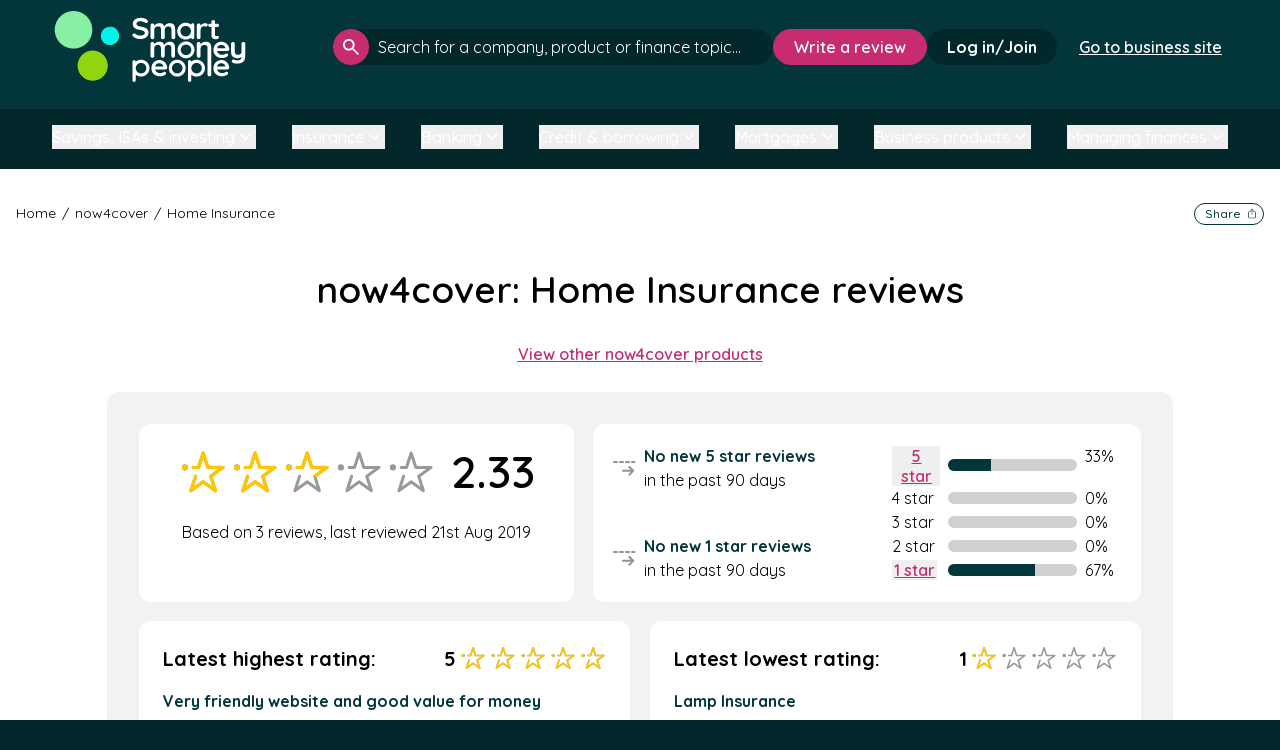

--- FILE ---
content_type: text/html; charset=utf-8
request_url: https://smartmoneypeople.com/now4cover-reviews/product/home-insurance
body_size: 237266
content:
<!DOCTYPE html>
<html class="no-js" lang="en-GB" >
<head>
    <meta charset="utf-8">
    <title>now4cover Home Insurance Reviews - Smart Money People</title>
<!-- begin Convert Experiences code--><script type="text/javascript" src="//cdn-4.convertexperiments.com/v1/js/10016397-10016950.js?environment=production"></script><!-- end Convert Experiences code -->
    <link rel="dns-prefetch" href="//ajax.googleapis.com">
    <link rel="dns-prefetch" href="//fonts.googleapis.com">

    <meta http-equiv="X-UA-Compatible" content="IE=edge,chrome=1">
    <meta name="author"   content="Smart Money People">
    <meta name="viewport" content="width=device-width, initial-scale=1">
    <meta name="csrf-token" content="ZgZYbD4YZefiP0sK72bp3uhRIlERcYxzR4qDVDL9" />
    <meta name="msvalidate.01" content="11BB70419D62C06D30392CC0A301CBC7" /><!-- TradeDoubler site verification 2440890 --><!-- TradeDoubler site verification 2829912 --><meta name="OMG-Verify-V1" content="926682-df19c424-38a5-49c1-b5af-960e44b4f5eb" /><meta name="description" content="Click here to read 3 customer reviews of now4cover Home Insurance, rated 2.33★ by real people like you on Smart Money People."><meta name="keywords" content="consumer reviews, unbiased consumer reviews, Financial Services reviews, Banking reviews, Insurance review, customer experience"><meta property="fb:app_id"    content="526616550842555"><meta property="og:site_name" content="Smart Money People"><meta name="twitter:site"     content="@smartmoneyPPL"><meta name="twitter:card"     content="summary"><meta property="og:type"        content="website"><meta property="og:url"         content="https://smartmoneypeople.com/now4cover-reviews/product/home-insurance"><meta property="og:title"       content="now4cover Home Insurance Reviews"><meta property="og:image"   content="https://smartmoneypeople.com/assets/images/smp-social-230x230.png"><meta property="og:description" content="Click here to read 3 customer reviews of now4cover Home Insurance, rated 2.33★ by real people like you on Smart Money People."><meta name="twitter:title"   content="now4cover Home Insurance Reviews"><meta name="twitter:description"  content="Click here to read 3 customer reviews of now4cover Home Insurance, rated 2.33★ by real people like you on Smart Money People."><meta name="twitter:image" content="https://smartmoneypeople.com/uploads/avatars/products/1382.png">
    <link rel="apple-touch-icon" sizes="57x57" href="https://smartmoneypeople.com/assets/favicons/apple-icon-57x57.png">
<link rel="apple-touch-icon" sizes="60x60" href="https://smartmoneypeople.com/assets/favicons/apple-icon-60x60.png">
<link rel="apple-touch-icon" sizes="72x72" href="https://smartmoneypeople.com/assets/favicons/apple-icon-72x72.png">
<link rel="apple-touch-icon" sizes="76x76" href="https://smartmoneypeople.com/assets/favicons/apple-icon-76x76.png">
<link rel="apple-touch-icon" sizes="114x114" href="https://smartmoneypeople.com/assets/favicons/apple-icon-114x114.png">
<link rel="apple-touch-icon" sizes="120x120" href="https://smartmoneypeople.com/assets/favicons/apple-icon-120x120.png">
<link rel="apple-touch-icon" sizes="144x144" href="https://smartmoneypeople.com/assets/favicons/apple-icon-144x144.png">
<link rel="apple-touch-icon" sizes="152x152" href="https://smartmoneypeople.com/assets/favicons/apple-icon-152x152.png">
<link rel="apple-touch-icon" sizes="180x180" href="https://smartmoneypeople.com/assets/favicons/apple-icon-180x180.png">
<link rel="icon" type="image/png" sizes="192x192"  href="https://smartmoneypeople.com/assets/favicons/android-icon-192x192.png">
<link rel="icon" type="image/png" sizes="32x32" href="https://smartmoneypeople.com/assets/favicons/favicon-32x32.png">
<link rel="icon" type="image/png" sizes="96x96" href="https://smartmoneypeople.com/assets/favicons/favicon-96x96.png">
<link rel="icon" type="image/png" sizes="16x16" href="https://smartmoneypeople.com/assets/favicons/favicon-16x16.png">
<link rel="manifest" href="https://smartmoneypeople.com/assets/favicons/manifest.json">
<meta name="msapplication-TileColor" content="#ffffff">
<meta name="msapplication-TileImage" content="https://smartmoneypeople.com/assets/favicons/ms-icon-144x144.png">
<meta name="theme-color" content="#ffffff">
    <!-- Livewire Styles --><style >[wire\:loading][wire\:loading], [wire\:loading\.delay][wire\:loading\.delay], [wire\:loading\.inline-block][wire\:loading\.inline-block], [wire\:loading\.inline][wire\:loading\.inline], [wire\:loading\.block][wire\:loading\.block], [wire\:loading\.flex][wire\:loading\.flex], [wire\:loading\.table][wire\:loading\.table], [wire\:loading\.grid][wire\:loading\.grid], [wire\:loading\.inline-flex][wire\:loading\.inline-flex] {display: none;}[wire\:loading\.delay\.none][wire\:loading\.delay\.none], [wire\:loading\.delay\.shortest][wire\:loading\.delay\.shortest], [wire\:loading\.delay\.shorter][wire\:loading\.delay\.shorter], [wire\:loading\.delay\.short][wire\:loading\.delay\.short], [wire\:loading\.delay\.default][wire\:loading\.delay\.default], [wire\:loading\.delay\.long][wire\:loading\.delay\.long], [wire\:loading\.delay\.longer][wire\:loading\.delay\.longer], [wire\:loading\.delay\.longest][wire\:loading\.delay\.longest] {display: none;}[wire\:offline][wire\:offline] {display: none;}[wire\:dirty]:not(textarea):not(input):not(select) {display: none;}:root {--livewire-progress-bar-color: #2299dd;}[x-cloak] {display: none !important;}[wire\:cloak] {display: none !important;}</style>

    <link rel="stylesheet" href="/css/app.css?id=b531aed06f4ccea1f3a3edf85e95c26a">

    <script type="application/ld+json">
{
  "@context": "https://schema.org",
  "@type": "WebSite",
  "@id": "https://smartmoneypeople.com/#/schema/WebSite/1",
  "url": "https://smartmoneypeople.com/",
  "name": "Smart Money People (en-GB)",
  "description": "Smart Money People is the UK's leading review platform for financial services. Read and write customer reviews for banks, insurers, and other financial brands.",
  "inLanguage": "en-GB",
  "publisher": {
    "@type": "Organization",
    "@id": "https://smartmoneypeople.com/#/schema/Organization/1",
    "name": "Smart Money People",
    "legalName": "Smart Money People Ltd",
    "url": "https://smartmoneypeople.com/",
    "description": "The UK's dedicated financial services review platform.",
    "sameAs": [
      "https://x.com/SmartMoneyPPL",
      "https://www.facebook.com/smartmoneypeople",
      "https://www.linkedin.com/company/smart-money-people",
      "https://www.instagram.com/smartmoneyppl",
      "https://www.tiktok.com/@smartmoneyppl"
    ],
    "email": "hello@smartmoneypeople.com",
    "logo": {
      "@type": "ImageObject",
      "@id": "https://smartmoneypeople.com/#/schema/ImageObject/Logo/1",
      "url": "https://smartmoneypeople.com/assets/images/smp-logo.svg",
      "contentUrl": "https://smartmoneypeople.com/assets/images/smp-logo.svg",
      "caption": "Smart Money People Logo",
      "name": "Smart Money People",
      "width": {
        "@type": "QuantitativeValue",
        "value": 512,
        "unitCode": "E37",
        "unitText": "pixel"
      },
      "height": {
        "@type": "QuantitativeValue",
        "value": 512,
        "unitCode": "E37",
        "unitText": "pixel"
      }
    },
    "address": {
      "@type": "PostalAddress",
      "@id": "https://smartmoneypeople.com/#/schema/PostalAddress/UK",
      "streetAddress": "Ebbisham House, 30 Church Street",
      "addressLocality": "Epsom",
      "postalCode": "KT17 4NL",
      "addressCountry": {
        "@type": "Country",
        "name": "UK"
      }
    }
  },
  "copyrightHolder": {
    "@type": "Organization",
    "@id": "https://smartmoneypeople.com/#/schema/Organization/1",
    "name": "Smart Money People",
    "legalName": "Smart Money People Ltd",
    "url": "https://smartmoneypeople.com/",
    "description": "The UK's dedicated financial services review platform.",
    "sameAs": [
      "https://x.com/SmartMoneyPPL",
      "https://www.facebook.com/smartmoneypeople",
      "https://www.linkedin.com/company/smart-money-people",
      "https://www.instagram.com/smartmoneyppl",
      "https://www.tiktok.com/@smartmoneyppl"
    ],
    "email": "hello@smartmoneypeople.com",
    "logo": {
      "@type": "ImageObject",
      "@id": "https://smartmoneypeople.com/#/schema/ImageObject/Logo/1",
      "url": "https://smartmoneypeople.com/assets/images/smp-logo.svg",
      "contentUrl": "https://smartmoneypeople.com/assets/images/smp-logo.svg",
      "caption": "Smart Money People Logo",
      "name": "Smart Money People",
      "width": {
        "@type": "QuantitativeValue",
        "value": 512,
        "unitCode": "E37",
        "unitText": "pixel"
      },
      "height": {
        "@type": "QuantitativeValue",
        "value": 512,
        "unitCode": "E37",
        "unitText": "pixel"
      }
    },
    "address": {
      "@type": "PostalAddress",
      "@id": "https://smartmoneypeople.com/#/schema/PostalAddress/UK2",
      "streetAddress": "Ebbisham House, 30 Church Street",
      "addressLocality": "Epsom",
      "postalCode": "KT17 4NL",
      "addressCountry": {
        "@type": "Country",
        "name": "UK"
      }
    }
  },
  "potentialAction": {
    "@type": "SearchAction",
    "target": {
      "@type": "EntryPoint",
      "urlTemplate": "https://smartmoneypeople.com/search?query={search_term_string}"
    },
    "query-input": {
      "@type": "PropertyValueSpecification",
      "valueRequired": true,
      "valueName": "search_term_string"
    }
  }
}

{
  "@context": "https://schema.org",
  "@type": "Organization",
  "@id": "https://smartmoneypeople.com/#/schema/Organization/1",
  "name": "Smart Money People",
  "legalName": "Smart Money People Ltd",
  "url": "https://smartmoneypeople.com/",
  "description": "Smart Money People is the UK's leading review platform for financial services. Read and write customer reviews for banks, insurers, and other financial brands.",
  "logo": {
    "@type": "ImageObject",
    "@id": "https://smartmoneypeople.com/#/schema/ImageObject/Logo/1",
    "url": "https://smartmoneypeople.com/assets/images/smp-logo.svg",
    "contentUrl": "https://smartmoneypeople.com/assets/images/smp-logo.svg",
    "caption": "Smart Money People Logo"
  },
  "sameAs": [
    "https://x.com/SmartMoneyPPL",
    "https://www.facebook.com/smartmoneypeople",
    "https://www.linkedin.com/company/smart-money-people",
    "https://www.instagram.com/smartmoneyppl",
    "https://www.tiktok.com/@smartmoneyppl"
  ],
  "address": {
    "@type": "PostalAddress",
    "streetAddress": "Ebbisham House, 30 Church Street",
    "addressLocality": "Epsom",
    "postalCode": "KT17 4NL",
    "addressCountry": {
      "@type": "Country",
      "name": "UK"
    }
  },
  "contactPoint": {
    "@type": "ContactPoint",
    "email": "hello@smartmoneypeople.com",
    "contactType": "customer support"
  }
}
<script>

(function(elem){elem.className=elem.className.replace('no-js','js')}(document.documentElement))</script><script async src="https://securepubads.g.doubleclick.net/tag/js/gpt.js" crossorigin="anonymous"></script><script>window.googletag = window.googletag || { cmd: [] };</script><link rel="dns-prefetch" href="https://cdn-cookieyes.com" /><link rel="dns-prefetch" href="https://directory.cookieyes.com" /><link rel="dns-prefetch" href="https://log.cookieyes.com" /><script>
    window.dataLayer = window.dataLayer || [];
    function gtag() {
        dataLayer.push(arguments);
    }
    gtag("consent", "default", {
        ad_user_data: "denied",
        ad_personalization: "denied",
        ad_storage: "denied",
        analytics_storage: "denied",
        functionality_storage: "denied",
        personalization_storage: "denied",
        security_storage: "granted",
        wait_for_update: 2000,
    });
    gtag("set", "ads_data_redaction", true);
</script><!-- Global site tag (gtag.js) - Google Analytics --><script async src="https://www.googletagmanager.com/gtag/js?id=UA-55245325-1"></script><script>
window.dataLayer = window.dataLayer || [];
function gtag(){dataLayer.push(arguments);}
gtag('js', new Date());

gtag('config', 'UA-55245325-1');


</script><!-- Google Tag Manager --><script>(function(w,d,s,l,i){w[l]=w[l]||[];w[l].push({'gtm.start':
new Date().getTime(),event:'gtm.js'});var f=d.getElementsByTagName(s)[0],
j=d.createElement(s),dl=l!='dataLayer'?'&l='+l:'';j.async=true;j.src=
'https://www.googletagmanager.com/gtm.js?id='+i+dl;f.parentNode.insertBefore(j,f);
})(window,document,'script','dataLayer','GTM-WS6VM36');</script><!-- End Google Tag Manager --><!-- Start cookieyes banner --><script id="cookieyes" type="text/javascript" src="https://cdn-cookieyes.com/client_data/086e8f8438b45616c0228b73/script.js"></script><!-- End cookieyes banner --><!-- Hotjar Tracking Code for https://www.smartmoneypeople.com/ --><script type="text/javascript" data-cookieyes="cookieyes-analytics">
  window.hj = window.hj || function(){ (hj.q = hj.q || []).push(arguments) };
  window._hjSettings = { hjid: 2942080, hjsv: 6 };
</script><script type="text/javascript" data-cookieyes="cookieyes-analytics" 
        src="https://static.hotjar.com/c/hotjar-2942080.js?sv=6"></script><script src="https://www.googleoptimize.com/optimize.js?id=OPT-T83JXPM"></script><!--[if lt IE 9]><script type="text/javascript" src="//cdnjs.cloudflare.com/ajax/libs/html5shiv/3.7.2/html5shiv.min.js"></script><script type="text/javascript" src="//cdnjs.cloudflare.com/ajax/libs/selectivizr/1.0.2/selectivizr-min.js"></script><![endif]--><script type="application/ld+json">
        { "@context": "http://schema.org",
          "@type": "Product",
          "name": "Home Insurance",
          "aggregateRating":
            {"@type": "AggregateRating",
             "ratingValue": "2.33",
             "reviewCount": "3"
            }
        }
        </script>
<!--[if BLOCK]><![endif]-->    
    <link rel="canonical" href="https://smartmoneypeople.com/now4cover-reviews/product/home-insurance" />

    <!--[if BLOCK]><![endif]--><!--[if ENDBLOCK]><![endif]-->
    <!--[if BLOCK]><![endif]--><!--[if ENDBLOCK]><![endif]-->
<!--[if ENDBLOCK]><![endif]-->
    
</head>
<body class="page  page--brand-product flex flex-col justify-between min-h-screen">


<div id="addMain"></div>
    <script>
    (function (o, u, t, b, a, s, e) {
        window[b] = window[b] || {}; (e = e || [])['key'] = o; e['__obr'] = u.location.href; a = [];
        u.location.search.replace('?', '').split('&').forEach(function (q) { if (q.startsWith(b) || q.startsWith('_obid')) e[q.split('=')[0]] = q.split('=')[1]; });
        e['_obid'] = e['_obid'] || (u.cookie.match(/(^|;)\s*_obid\s*=\s*([^;]+)/) || []).pop() || 0;
        for (k in e) { if (e.hasOwnProperty(k)) a.push(encodeURIComponent(k) + '=' + encodeURIComponent(e[k])); }
        s = u.createElement('script'); s.src = t + '?' + a.join('&'); u.body.appendChild(s);
    })('71ba9b8a-13b8-46a6-b9b7-b85df4aec12f', document, 'https://plugin.sopro.io/hq.js', 'outbase')
</script> 


<!-- Google Tag Manager (noscript) -->
<noscript><iframe src="https://www.googletagmanager.com/ns.html?id=GTM-WS6VM36"
height="0" width="0" style="display:none;visibility:hidden"></iframe></noscript>
<!-- End Google Tag Manager (noscript) -->


<main class="grow flex flex-col" style="">
  <!--[if lt IE 9]>
<p class="browsehappy">You are using an <strong>outdated</strong> browser. Please <a href="http://browsehappy.com/">upgrade your browser</a> to improve your experience.</p>
<![endif]-->



            <header wire:snapshot="{&quot;data&quot;:{&quot;type&quot;:null,&quot;account&quot;:null,&quot;authed&quot;:false,&quot;items&quot;:&quot;null&quot;,&quot;current_path&quot;:&quot;\/now4cover-reviews\/product\/home-insurance&quot;},&quot;memo&quot;:{&quot;id&quot;:&quot;qCwH3VlGi2FomZfPKqgE&quot;,&quot;name&quot;:&quot;public.header&quot;,&quot;path&quot;:&quot;now4cover-reviews\/product\/home-insurance&quot;,&quot;method&quot;:&quot;GET&quot;,&quot;children&quot;:[],&quot;scripts&quot;:[],&quot;assets&quot;:[],&quot;errors&quot;:[],&quot;locale&quot;:&quot;en&quot;},&quot;checksum&quot;:&quot;d740ac5a4072f31d30349120d62e91f4ad687c4172d536247050f72b40f0308b&quot;}" wire:effects="{&quot;listeners&quot;:[&quot;updateHeader&quot;]}" wire:id="qCwH3VlGi2FomZfPKqgE" id="header-main"
    class="bg-dark-green relative z-30"
    x-data="{ search: false, navopen: false }">
   
    <div
        class=" h-[87px] lg:flex-row lg:h-[93px] lg:px-4  mx-auto flex w-full flex-col items-center justify-between 2xl:max-w-screen-2xl 3xl:max-w-screen-3xl">
        <div
            class=" 2xl:w-auto  flex h-full w-full items-center justify-between pl-4 pr-4">
                            <a class="block" href="/">
                    
                    <img class=" h-12 w-32 lg:h-[60px] lg:w-[160px] 2xl:h-[72px] 2xl:w-[196px] "
                        src="https://smartmoneypeople.com/assets/images/smp-logo.svg" alt="Smart Money People Logo" />
                </a>
            <!--[if ENDBLOCK]><![endif]-->
                   
            <!--[if BLOCK]><![endif]-->            <div class="flex items-center gap-2">
                                    <div class="flex items-center gap-2.5 2xl:hidden">
                        <button class="header-search-btn rounded-full bg-bright-pink p-2.5"
                            x-on:click="search = !search">
                            <span class="sr-only">Open search</span>
                            <svg width="24" height="24" viewBox="0 0 15 15" fill="none"
                                xmlns="http://www.w3.org/2000/svg">
                                <path
                                    d="M13.8333 15L8.58333 9.75C8.16667 10.0833 7.6875 10.3472 7.14583 10.5417C6.60417 10.7361 6.02778 10.8333 5.41667 10.8333C3.90278 10.8333 2.62167 10.3089 1.57333 9.26C0.525 8.21111 0.000555556 6.93 0 5.41667C0 3.90278 0.524444 2.62167 1.57333 1.57333C2.62222 0.525 3.90333 0.000555556 5.41667 0C6.93056 0 8.21167 0.524444 9.26 1.57333C10.3083 2.62222 10.8328 3.90333 10.8333 5.41667C10.8333 6.02778 10.7361 6.60417 10.5417 7.14583C10.3472 7.6875 10.0833 8.16667 9.75 8.58333L15 13.8333L13.8333 15ZM5.41667 9.16667C6.45833 9.16667 7.34389 8.80194 8.07333 8.0725C8.80278 7.34306 9.16722 6.45778 9.16667 5.41667C9.16667 4.375 8.80194 3.48944 8.0725 2.76C7.34306 2.03056 6.45778 1.66611 5.41667 1.66667C4.375 1.66667 3.48944 2.03139 2.76 2.76083C2.03056 3.49028 1.66611 4.37556 1.66667 5.41667C1.66667 6.45833 2.03139 7.34389 2.76083 8.07333C3.49028 8.80278 4.37556 9.16722 5.41667 9.16667Z"
                                    fill="white" />
                            </svg>
                        </button>
                        <!--[if BLOCK]><![endif]--><!--[if ENDBLOCK]><![endif]-->
                        <button class="menu-btn rounded-full bg-white p-2">
                            <span class="sr-only">Open menu</span>
                            <svg width="28" height="28" viewBox="0 0 28 22" fill="none"
                                xmlns="http://www.w3.org/2000/svg">
                                <path d="M25.7583 1.74988H2.24219" stroke="#02282B" stroke-width="3"
                                    stroke-linecap="round" />
                                <path d="M25.7583 19.9215H2.24219" stroke="#02282B" stroke-width="3"
                                    stroke-linecap="round" />
                                <path d="M24.4479 10.8357H3.55273" stroke="#02282B" stroke-width="3"
                                    stroke-linecap="round" />
                            </svg>
                        </button>
                    </div>
                <!--[if ENDBLOCK]><![endif]-->
            </div>
            <!--[if ENDBLOCK]><![endif]-->
        </div>
        <!--[if BLOCK]><![endif]-->        <nav class=" lg:flex-row lg:pb-0 lg:duration-[0ms] lg:overflow-visible lg:max-h-fit lg:w-fit lg:px-0 lg:bg-transparent lg:text-white  flex max-h-0 w-full flex-col items-center gap-4 overflow-hidden bg-grey-150 px-4 text-black duration-500"
            :class="navopen ? 'max-h-[1000px] pb-[3px]' : ''">
            <ul
                class=" lg:gap-5 lg:w-auto lg:text-sm lg:flex-row  flex w-full flex-col items-center text-base font-semibold">
                <!--[if BLOCK]><![endif]--><!--[if ENDBLOCK]><![endif]-->
              
            </ul>
            <!--[if BLOCK]><![endif]--><!--[if ENDBLOCK]><![endif]-->
            <!--[if BLOCK]><![endif]-->                <div class="hidden items-center gap-4 2xl:flex">
                    <div class="w-[420px] grow 2xl:w-[440px]">
                        <div x-data="searchInput" class="search header !bg-transparent">
    <form x-on:submit="handleFormSubmit">
        <input
            id="searchbar-header"
            :class="loading && isOpen ? '!pr-20' : loading || isOpen ? '!pr-10' : ''"
            class="placeholder:text-white overflow-ellipsis" type="text"
            aria-label="click to search" role="searchbox"
            placeholder="Search for a company, product or finance topic..."
            autocomplete="off" @input.debounce.200ms="retrievePosts" x-model="search"
            x-on:keydown.escape="isOpen = false" x-on:click.outside=" isOpen = false"
            x-on:focus="search.length > 2 ? isOpen = true : isOpen = false"
            x-on:keydown.enter="window.location.href = allsearch" aria-label="click to search" role="searchbox" />
        <button class="" type="submit">
            <span class="sr-only">Search</span>
            <svg width="16" height="16" viewBox="0 0 15 15" fill="none" xmlns="http://www.w3.org/2000/svg">
                <path
                    d="M13.8333 15L8.58333 9.75C8.16667 10.0833 7.6875 10.3472 7.14583 10.5417C6.60417 10.7361 6.02778 10.8333 5.41667 10.8333C3.90278 10.8333 2.62167 10.3089 1.57333 9.26C0.525 8.21111 0.000555556 6.93 0 5.41667C0 3.90278 0.524444 2.62167 1.57333 1.57333C2.62222 0.525 3.90333 0.000555556 5.41667 0C6.93056 0 8.21167 0.524444 9.26 1.57333C10.3083 2.62222 10.8328 3.90333 10.8333 5.41667C10.8333 6.02778 10.7361 6.60417 10.5417 7.14583C10.3472 7.6875 10.0833 8.16667 9.75 8.58333L15 13.8333L13.8333 15ZM5.41667 9.16667C6.45833 9.16667 7.34389 8.80194 8.07333 8.0725C8.80278 7.34306 9.16722 6.45778 9.16667 5.41667C9.16667 4.375 8.80194 3.48944 8.0725 2.76C7.34306 2.03056 6.45778 1.66611 5.41667 1.66667C4.375 1.66667 3.48944 2.03139 2.76 2.76083C2.03056 3.49028 1.66611 4.37556 1.66667 5.41667C1.66667 6.45833 2.03139 7.34389 2.76083 8.07333C3.49028 8.80278 4.37556 9.16722 5.41667 9.16667Z"
                    fill="white" />
            </svg>
        </button>
        <div>
            <div style="display:none;" x-show="loading">
                <div class="loading-animation flex items-center gap-[2px]">
    <div class="rounded-full h-[7px] w-[7px] border border-vibrant-green"></div>
    <div class="rounded-full h-[7px] w-[7px] border border-bright-green"></div>
    <div class="rounded-full h-[7px] w-[7px] border border-[#00f5e9]"></div>
</div>            </div>
            <button style="display:none;" type="button" x-show="isOpen" x-on:click="cleanSearch">
                <span class="sr-only">Clear search</span>
                <svg width="16" height="17" viewBox="0 0 16 17" fill="none"
                    xmlns="http://www.w3.org/2000/svg">
                    <circle cx="7.86911" cy="8.5" r="7.33981" stroke="currentColor" />
                    <path d="M10.3691 6L7.86914 8.5L5.36914 6" stroke="currentColor" stroke-width="2"
                        stroke-linecap="round" />
                    <path d="M5.36914 11L7.86914 8.5L10.3691 11" stroke="currentColor" stroke-width="2"
                        stroke-linecap="round" />
                </svg>
            </button>
        </div>
    </form>

    <div style="display:none;" x-show="isOpen">
        <div x-show="!hasResults" class="no-results">
            <svg width="111" height="111" viewBox="0 0 111 111" fill="none" xmlns="http://www.w3.org/2000/svg">
                <path
                    d="M102.256 97.3578L76.156 71.2574C82.5936 63.747 86.3281 54.0288 86.3281 43.3615C86.3281 19.6541 67.1125 0.444702 43.4113 0.444702C19.7101 0.444702 0.680176 19.6603 0.680176 43.3615C0.680176 67.0627 19.8937 86.2783 43.4113 86.2783C54.0745 86.2783 63.8071 82.3663 71.3073 75.9308L97.4076 102.031C98.2329 102.66 99.0789 102.991 99.9248 102.991C100.771 102.991 101.614 102.668 102.258 102.023C103.556 100.742 103.556 98.637 102.256 97.3578ZM43.597 79.6757C23.3972 79.6757 7.2828 63.3756 7.2828 43.3615C7.2828 23.3474 23.3972 7.04729 43.597 7.04729C63.7968 7.04729 79.9112 23.1617 79.9112 43.3615C79.9112 63.5613 63.6111 79.6757 43.597 79.6757Z"
                    fill="#999999" />
                <path
                    d="M103.884 107.046C103.884 108.923 105.372 110.445 107.209 110.445C109.045 110.445 110.534 108.923 110.534 107.046C110.534 105.17 109.045 103.648 107.209 103.648C105.372 103.648 103.884 105.17 103.884 107.046Z"
                    fill="#999999" />
                <mask id="mask0_163_451-header"
                    style="mask-type:alpha" maskUnits="userSpaceOnUse" x="10" y="10" width="67" height="67">
                    <circle cx="43.3435" cy="43.1075" r="32.9114" fill="#D9D9D9" />
                </mask>
                <g mask="url(#mask0_163_451-header)">
                    <path
                        d="M59.8797 42.1645C59.5454 41.0886 58.5863 40.3602 57.5041 40.3602H37.1547L30.8664 20.1269C30.532 19.051 29.5729 18.3225 28.4908 18.3225C27.4086 18.3225 26.4497 19.051 26.1152 20.1269L19.827 40.3602H13.9998C12.6203 40.3602 11.502 41.5292 11.502 42.9715C11.502 44.4137 12.6203 45.5829 13.9998 45.5829H21.6417C22.7238 45.5829 23.6829 44.8544 24.0172 43.7784L28.4908 29.3845L32.9644 43.7784C33.2987 44.8544 34.2578 45.5829 35.34 45.5829H49.8166L38.1047 54.4788C37.2293 55.1437 36.8629 56.3224 37.1974 57.3985L41.6708 71.7924L29.9589 62.8965C29.0835 62.2314 27.8981 62.2314 27.0226 62.8965L15.3107 71.7924L19.7842 57.3985C20.2106 56.0268 19.4925 54.5536 18.1806 54.1079C16.8683 53.662 15.4594 54.4129 15.0331 55.7844L8.18393 77.8221C7.84958 78.898 8.21583 80.0767 9.09138 80.7418C9.9668 81.4067 11.1523 81.4067 12.0277 80.7418L28.4908 68.2369L44.9539 80.7418C45.3917 81.0742 45.9068 81.2405 46.422 81.2405C46.9373 81.2405 47.4525 81.0742 47.8902 80.7418C48.7657 80.0767 49.1321 78.898 48.7976 77.8221L42.5093 57.5889L58.9724 45.0842C59.8478 44.4191 60.2142 43.2404 59.8797 42.1645Z"
                        fill="#999999" />
                </g>
            </svg>
            <h4>No results found</h4>
            <p>Try adjusting your search to see more results.</p>
        </div>
        <div x-show="compares.length">
            <div>
                <h4>Compare</h4>
            </div>
            <ul>
                <template x-for="item in compares" :key="item.slug">
                    <li><a x-text="item.display" x-bind:href="'/best/' + item.slug"></a></li>
                </template>
            </ul>
            <hr x-show="products.length || brands.length || articles.length" />
        </div>
        <div x-show="products.length">
            <div>
                <h4>Products</h4>
                <a x-show="totalProducts > 3" x-text="'See all ' + totalProducts" x-bind:href="allproducts"></a>
            </div>
            <ul>
                <template x-for="product in products" :key="product.id">
                    <li><a x-text="product.brand.display+' - '+product.display" x-bind:href="product.url"></a></li>
                </template>
            </ul>
            <hr x-show="brands.length || articles.length" />
        </div>
        <div class="companies" x-show="brands.length">
            <div>
                <h4>Companies</h4>
                <a x-show="totalBrands > 6" x-text="'See all ' + totalBrands" x-bind:href="allbrands"></a>
            </div>
            <ul>
                <template x-for="item in brands" :key="item.slug">
                    <li><a x-text="item.display" x-bind:href="item.url"></a></li>
                </template>
            </ul>
            <hr x-show="articles.length" />
        </div>
        <div x-show="articles.length">
            <div>
                <h4>Articles</h4>
                <a x-show="totalArticles > 3" x-text="'See all ' + totalArticles" x-bind:href="allarticles"></a>
            </div>
            <ul>
                <template x-for="item in articles" :key="item.slug">
                    <li><a x-text="item.title" x-bind:href="'/news/post/' + item.slug"></a></li>
                </template>
            </ul>
        </div>
    </div>
</div>

<script>
    document.addEventListener('alpine:init', () => {
        Alpine.data('searchInput', () => ({
            isOpen: false,
            search: "",
            brands: [],
            compares: [],
            products: [],
            articles: [],
            loading: false,
            totalBrands: 0,
            totalCompares: 0,
            totalProducts: 0,
            totalArticles: 0,
            allbrands: "#",
            allproducts: "#",
            allarticles: '#',
            hasResults: false,
            cleanSearch(e) {
                this.search = ""
            },
            closeSearch() {
                this.isOpen = false
            },
            handleFormSubmit(e) {
                e.preventDefault();
                window.location.href = `/search?query=${this.search}`;
            },
            async retrievePosts() {
                if (this.search.trim().toLowerCase().length > 0) {
                    const $search = this.search.trim().toLowerCase()
                    this.loading = true
                    this.results = await (await fetch('/api/v2/search?query=' + $search)).json()
                    this.articles = this.results.posts.data
                    this.totalArticles = this.results.posts.total
                    this.brands = this.results.brands.data
                    this.hasResults = this.results.hasResults
                    this.totalBrands = this.results.brands.total
                    this.compares = this.results.compare.data
                    this.totalCompares = this.results.compare.total
                    this.products = this.results.products.data
                    this.totalProducts = this.results.products.total
                    this.allsearch = `https://smartmoneypeople.com/search?query=${$search}`
                    this.allbrands = `https://smartmoneypeople.com/search?query=${$search}#companies`
                    this.allproducts = `https://smartmoneypeople.com/search?query=${$search}`
                    this.allarticles = `https://smartmoneypeople.com/search?query=${$search}#articles`
                    this.loading = false;
                    this.isOpen = true
                } else {
                    this.isOpen = false
                    this.brands = [];
                    this.compares = [];
                    this.products = [];
                    this.articles = [];
                }
            },
        }))
    })
</script>
                    </div>
                    <!--[if BLOCK]><![endif]-->                        <div>
                            <a class="whitespace-nowrap btn-md" href="/product/review">Write a review</a>
                        </div>
                    <!--[if ENDBLOCK]><![endif]-->
                    <!--[if BLOCK]><![endif]-->                        <div>
                            <a href="/sign-in"
                                class="whitespace-nowrap rounded-3xl bg-darker-green px-5 py-2 font-bold text-white duration-300 hover:bg-white hover:text-darker-green focus:bg-white focus:text-darker-green focus:outline-0">Log
                                in/Join</a>
                        </div>
                    <!--[if ENDBLOCK]><![endif]-->

                    
                    <div class="px-5 py-2">
                        <a href="/business"
                            class="whitespace-nowrap font-semibold px-0.5  underline text-white duration-300 hover:text-darker-green hover:bg-white focus:bg-white focus:text-darker-green focus:outline-0">Go to business site</a>
                    </div>


                 
                </div>
            <!--[if ENDBLOCK]><![endif]-->
        </nav>
        <!--[if ENDBLOCK]><![endif]-->
    </div>

            <!--[if BLOCK]><![endif]-->        <div class="2xl:hidden px-5 py-2">
            <a href="/business"
                class="whitespace-nowrap font-semibold px-0.5 underline text-white duration-300 hover:text-darker-green hover:bg-white focus:bg-white focus:text-darker-green focus:outline-0">Go to business site</a>
        </div>
        <!--[if ENDBLOCK]><![endif]-->
    <!--[if ENDBLOCK]><![endif]-->
    <!--[if BLOCK]><![endif]-->        <div class="px-2.5 pb-5 2xl:hidden" x-on:click.outside="search=false" x-show="search"
            x-transition:enter="transition ease-out duration-300" x-transition:enter-start="opacity-0 scale-90"
            x-transition:enter-end="opacity-100 scale-100" x-transition:leave="transition ease-in duration-300"
            x-transition:leave-start="opacity-100 scale-100" x-transition:leave-end="opacity-0 scale-90"
            style="display:none;">
            <div x-data="searchInput" class="search header !bg-transparent">
    <form x-on:submit="handleFormSubmit">
        <input
            id="searchbar-header-mobile"
            :class="loading && isOpen ? '!pr-20' : loading || isOpen ? '!pr-10' : ''"
            class="placeholder:text-white overflow-ellipsis" type="text"
            aria-label="click to search" role="searchbox"
            placeholder="Search for a company, product or finance topic..."
            autocomplete="off" @input.debounce.200ms="retrievePosts" x-model="search"
            x-on:keydown.escape="isOpen = false" x-on:click.outside=" isOpen = false"
            x-on:focus="search.length > 2 ? isOpen = true : isOpen = false"
            x-on:keydown.enter="window.location.href = allsearch" aria-label="click to search" role="searchbox" />
        <button class="" type="submit">
            <span class="sr-only">Search</span>
            <svg width="16" height="16" viewBox="0 0 15 15" fill="none" xmlns="http://www.w3.org/2000/svg">
                <path
                    d="M13.8333 15L8.58333 9.75C8.16667 10.0833 7.6875 10.3472 7.14583 10.5417C6.60417 10.7361 6.02778 10.8333 5.41667 10.8333C3.90278 10.8333 2.62167 10.3089 1.57333 9.26C0.525 8.21111 0.000555556 6.93 0 5.41667C0 3.90278 0.524444 2.62167 1.57333 1.57333C2.62222 0.525 3.90333 0.000555556 5.41667 0C6.93056 0 8.21167 0.524444 9.26 1.57333C10.3083 2.62222 10.8328 3.90333 10.8333 5.41667C10.8333 6.02778 10.7361 6.60417 10.5417 7.14583C10.3472 7.6875 10.0833 8.16667 9.75 8.58333L15 13.8333L13.8333 15ZM5.41667 9.16667C6.45833 9.16667 7.34389 8.80194 8.07333 8.0725C8.80278 7.34306 9.16722 6.45778 9.16667 5.41667C9.16667 4.375 8.80194 3.48944 8.0725 2.76C7.34306 2.03056 6.45778 1.66611 5.41667 1.66667C4.375 1.66667 3.48944 2.03139 2.76 2.76083C2.03056 3.49028 1.66611 4.37556 1.66667 5.41667C1.66667 6.45833 2.03139 7.34389 2.76083 8.07333C3.49028 8.80278 4.37556 9.16722 5.41667 9.16667Z"
                    fill="white" />
            </svg>
        </button>
        <div>
            <div style="display:none;" x-show="loading">
                <div class="loading-animation flex items-center gap-[2px]">
    <div class="rounded-full h-[7px] w-[7px] border border-vibrant-green"></div>
    <div class="rounded-full h-[7px] w-[7px] border border-bright-green"></div>
    <div class="rounded-full h-[7px] w-[7px] border border-[#00f5e9]"></div>
</div>            </div>
            <button style="display:none;" type="button" x-show="isOpen" x-on:click="cleanSearch">
                <span class="sr-only">Clear search</span>
                <svg width="16" height="17" viewBox="0 0 16 17" fill="none"
                    xmlns="http://www.w3.org/2000/svg">
                    <circle cx="7.86911" cy="8.5" r="7.33981" stroke="currentColor" />
                    <path d="M10.3691 6L7.86914 8.5L5.36914 6" stroke="currentColor" stroke-width="2"
                        stroke-linecap="round" />
                    <path d="M5.36914 11L7.86914 8.5L10.3691 11" stroke="currentColor" stroke-width="2"
                        stroke-linecap="round" />
                </svg>
            </button>
        </div>
    </form>

    <div style="display:none;" x-show="isOpen">
        <div x-show="!hasResults" class="no-results">
            <svg width="111" height="111" viewBox="0 0 111 111" fill="none" xmlns="http://www.w3.org/2000/svg">
                <path
                    d="M102.256 97.3578L76.156 71.2574C82.5936 63.747 86.3281 54.0288 86.3281 43.3615C86.3281 19.6541 67.1125 0.444702 43.4113 0.444702C19.7101 0.444702 0.680176 19.6603 0.680176 43.3615C0.680176 67.0627 19.8937 86.2783 43.4113 86.2783C54.0745 86.2783 63.8071 82.3663 71.3073 75.9308L97.4076 102.031C98.2329 102.66 99.0789 102.991 99.9248 102.991C100.771 102.991 101.614 102.668 102.258 102.023C103.556 100.742 103.556 98.637 102.256 97.3578ZM43.597 79.6757C23.3972 79.6757 7.2828 63.3756 7.2828 43.3615C7.2828 23.3474 23.3972 7.04729 43.597 7.04729C63.7968 7.04729 79.9112 23.1617 79.9112 43.3615C79.9112 63.5613 63.6111 79.6757 43.597 79.6757Z"
                    fill="#999999" />
                <path
                    d="M103.884 107.046C103.884 108.923 105.372 110.445 107.209 110.445C109.045 110.445 110.534 108.923 110.534 107.046C110.534 105.17 109.045 103.648 107.209 103.648C105.372 103.648 103.884 105.17 103.884 107.046Z"
                    fill="#999999" />
                <mask id="mask0_163_451-header"
                    style="mask-type:alpha" maskUnits="userSpaceOnUse" x="10" y="10" width="67" height="67">
                    <circle cx="43.3435" cy="43.1075" r="32.9114" fill="#D9D9D9" />
                </mask>
                <g mask="url(#mask0_163_451-header)">
                    <path
                        d="M59.8797 42.1645C59.5454 41.0886 58.5863 40.3602 57.5041 40.3602H37.1547L30.8664 20.1269C30.532 19.051 29.5729 18.3225 28.4908 18.3225C27.4086 18.3225 26.4497 19.051 26.1152 20.1269L19.827 40.3602H13.9998C12.6203 40.3602 11.502 41.5292 11.502 42.9715C11.502 44.4137 12.6203 45.5829 13.9998 45.5829H21.6417C22.7238 45.5829 23.6829 44.8544 24.0172 43.7784L28.4908 29.3845L32.9644 43.7784C33.2987 44.8544 34.2578 45.5829 35.34 45.5829H49.8166L38.1047 54.4788C37.2293 55.1437 36.8629 56.3224 37.1974 57.3985L41.6708 71.7924L29.9589 62.8965C29.0835 62.2314 27.8981 62.2314 27.0226 62.8965L15.3107 71.7924L19.7842 57.3985C20.2106 56.0268 19.4925 54.5536 18.1806 54.1079C16.8683 53.662 15.4594 54.4129 15.0331 55.7844L8.18393 77.8221C7.84958 78.898 8.21583 80.0767 9.09138 80.7418C9.9668 81.4067 11.1523 81.4067 12.0277 80.7418L28.4908 68.2369L44.9539 80.7418C45.3917 81.0742 45.9068 81.2405 46.422 81.2405C46.9373 81.2405 47.4525 81.0742 47.8902 80.7418C48.7657 80.0767 49.1321 78.898 48.7976 77.8221L42.5093 57.5889L58.9724 45.0842C59.8478 44.4191 60.2142 43.2404 59.8797 42.1645Z"
                        fill="#999999" />
                </g>
            </svg>
            <h4>No results found</h4>
            <p>Try adjusting your search to see more results.</p>
        </div>
        <div x-show="compares.length">
            <div>
                <h4>Compare</h4>
            </div>
            <ul>
                <template x-for="item in compares" :key="item.slug">
                    <li><a x-text="item.display" x-bind:href="'/best/' + item.slug"></a></li>
                </template>
            </ul>
            <hr x-show="products.length || brands.length || articles.length" />
        </div>
        <div x-show="products.length">
            <div>
                <h4>Products</h4>
                <a x-show="totalProducts > 3" x-text="'See all ' + totalProducts" x-bind:href="allproducts"></a>
            </div>
            <ul>
                <template x-for="product in products" :key="product.id">
                    <li><a x-text="product.brand.display+' - '+product.display" x-bind:href="product.url"></a></li>
                </template>
            </ul>
            <hr x-show="brands.length || articles.length" />
        </div>
        <div class="companies" x-show="brands.length">
            <div>
                <h4>Companies</h4>
                <a x-show="totalBrands > 6" x-text="'See all ' + totalBrands" x-bind:href="allbrands"></a>
            </div>
            <ul>
                <template x-for="item in brands" :key="item.slug">
                    <li><a x-text="item.display" x-bind:href="item.url"></a></li>
                </template>
            </ul>
            <hr x-show="articles.length" />
        </div>
        <div x-show="articles.length">
            <div>
                <h4>Articles</h4>
                <a x-show="totalArticles > 3" x-text="'See all ' + totalArticles" x-bind:href="allarticles"></a>
            </div>
            <ul>
                <template x-for="item in articles" :key="item.slug">
                    <li><a x-text="item.title" x-bind:href="'/news/post/' + item.slug"></a></li>
                </template>
            </ul>
        </div>
    </div>
</div>

<script>
    document.addEventListener('alpine:init', () => {
        Alpine.data('searchInput', () => ({
            isOpen: false,
            search: "",
            brands: [],
            compares: [],
            products: [],
            articles: [],
            loading: false,
            totalBrands: 0,
            totalCompares: 0,
            totalProducts: 0,
            totalArticles: 0,
            allbrands: "#",
            allproducts: "#",
            allarticles: '#',
            hasResults: false,
            cleanSearch(e) {
                this.search = ""
            },
            closeSearch() {
                this.isOpen = false
            },
            handleFormSubmit(e) {
                e.preventDefault();
                window.location.href = `/search?query=${this.search}`;
            },
            async retrievePosts() {
                if (this.search.trim().toLowerCase().length > 0) {
                    const $search = this.search.trim().toLowerCase()
                    this.loading = true
                    this.results = await (await fetch('/api/v2/search?query=' + $search)).json()
                    this.articles = this.results.posts.data
                    this.totalArticles = this.results.posts.total
                    this.brands = this.results.brands.data
                    this.hasResults = this.results.hasResults
                    this.totalBrands = this.results.brands.total
                    this.compares = this.results.compare.data
                    this.totalCompares = this.results.compare.total
                    this.products = this.results.products.data
                    this.totalProducts = this.results.products.total
                    this.allsearch = `https://smartmoneypeople.com/search?query=${$search}`
                    this.allbrands = `https://smartmoneypeople.com/search?query=${$search}#companies`
                    this.allproducts = `https://smartmoneypeople.com/search?query=${$search}`
                    this.allarticles = `https://smartmoneypeople.com/search?query=${$search}#articles`
                    this.loading = false;
                    this.isOpen = true
                } else {
                    this.isOpen = false
                    this.brands = [];
                    this.compares = [];
                    this.products = [];
                    this.articles = [];
                }
            },
        }))
    })
</script>
        </div>
        <!--[if BLOCK]><![endif]-->        <div class="bg-dark-green pt-4">
    <nav x-data="{ openIndex: null }" x-on:keydown.escape.window="openIndex = null" x-on:click.outside="openIndex = null" class="w-full bg-darker-green relative hidden 2xl:block">
        <div class="2xl:max-w-screen-2xl 3xl:max-w-screen-3xl mx-auto px-4 z-20">
            <ul class="flex items-center gap-6 lg:px-4 justify-between">
                <!--[if BLOCK]><![endif]-->                                        <li class="py-4 border-b-[4px] border-transparent"   x-bind:class="openIndex === 0 ? '!border-lime-green z-80' : '!border-transparent'">
                        <!--[if BLOCK]><![endif]-->                            <button
                                type="button"
                                class="inline-flex items-center gap-2 font-medium text-white hover:text-gray-200"
    
                                aria-expanded="false"
                                x-on:click="openIndex === 0 ? openIndex = null : openIndex = 0"
                            >
                                <span>Savings, ISAs &amp; investing</span>
                                <svg class="h-4 w-4 text-current" 
                                :class="openIndex === 0 ? 'rotate-180' : ''"
                                viewBox="0 0 20 20" fill="currentColor" aria-hidden="true">
                                    <path fill-rule="evenodd" d="M5.23 7.21a.75.75 0 011.06.02L10 10.94l3.71-3.71a.75.75 0 011.08 1.04l-4.25 4.25a.75.75 0 01-1.06 0L5.21 8.27a.75.75 0 01.02-1.06z" clip-rule="evenodd"/>
                                </svg>
                            </button>
                        <!--[if ENDBLOCK]><![endif]-->
                    </li>
                                                        <li class="py-4 border-b-[4px] border-transparent"   x-bind:class="openIndex === 1 ? '!border-lime-green z-80' : '!border-transparent'">
                        <!--[if BLOCK]><![endif]-->                            <button
                                type="button"
                                class="inline-flex items-center gap-2 font-medium text-white hover:text-gray-200"
    
                                aria-expanded="false"
                                x-on:click="openIndex === 1 ? openIndex = null : openIndex = 1"
                            >
                                <span>Insurance</span>
                                <svg class="h-4 w-4 text-current" 
                                :class="openIndex === 1 ? 'rotate-180' : ''"
                                viewBox="0 0 20 20" fill="currentColor" aria-hidden="true">
                                    <path fill-rule="evenodd" d="M5.23 7.21a.75.75 0 011.06.02L10 10.94l3.71-3.71a.75.75 0 011.08 1.04l-4.25 4.25a.75.75 0 01-1.06 0L5.21 8.27a.75.75 0 01.02-1.06z" clip-rule="evenodd"/>
                                </svg>
                            </button>
                        <!--[if ENDBLOCK]><![endif]-->
                    </li>
                                                        <li class="py-4 border-b-[4px] border-transparent"   x-bind:class="openIndex === 2 ? '!border-lime-green z-80' : '!border-transparent'">
                        <!--[if BLOCK]><![endif]-->                            <button
                                type="button"
                                class="inline-flex items-center gap-2 font-medium text-white hover:text-gray-200"
    
                                aria-expanded="false"
                                x-on:click="openIndex === 2 ? openIndex = null : openIndex = 2"
                            >
                                <span>Banking</span>
                                <svg class="h-4 w-4 text-current" 
                                :class="openIndex === 2 ? 'rotate-180' : ''"
                                viewBox="0 0 20 20" fill="currentColor" aria-hidden="true">
                                    <path fill-rule="evenodd" d="M5.23 7.21a.75.75 0 011.06.02L10 10.94l3.71-3.71a.75.75 0 011.08 1.04l-4.25 4.25a.75.75 0 01-1.06 0L5.21 8.27a.75.75 0 01.02-1.06z" clip-rule="evenodd"/>
                                </svg>
                            </button>
                        <!--[if ENDBLOCK]><![endif]-->
                    </li>
                                                        <li class="py-4 border-b-[4px] border-transparent"   x-bind:class="openIndex === 3 ? '!border-lime-green z-80' : '!border-transparent'">
                        <!--[if BLOCK]><![endif]-->                            <button
                                type="button"
                                class="inline-flex items-center gap-2 font-medium text-white hover:text-gray-200"
    
                                aria-expanded="false"
                                x-on:click="openIndex === 3 ? openIndex = null : openIndex = 3"
                            >
                                <span>Credit &amp; borrowing</span>
                                <svg class="h-4 w-4 text-current" 
                                :class="openIndex === 3 ? 'rotate-180' : ''"
                                viewBox="0 0 20 20" fill="currentColor" aria-hidden="true">
                                    <path fill-rule="evenodd" d="M5.23 7.21a.75.75 0 011.06.02L10 10.94l3.71-3.71a.75.75 0 011.08 1.04l-4.25 4.25a.75.75 0 01-1.06 0L5.21 8.27a.75.75 0 01.02-1.06z" clip-rule="evenodd"/>
                                </svg>
                            </button>
                        <!--[if ENDBLOCK]><![endif]-->
                    </li>
                                                        <li class="py-4 border-b-[4px] border-transparent"   x-bind:class="openIndex === 4 ? '!border-lime-green z-80' : '!border-transparent'">
                        <!--[if BLOCK]><![endif]-->                            <button
                                type="button"
                                class="inline-flex items-center gap-2 font-medium text-white hover:text-gray-200"
    
                                aria-expanded="false"
                                x-on:click="openIndex === 4 ? openIndex = null : openIndex = 4"
                            >
                                <span>Mortgages</span>
                                <svg class="h-4 w-4 text-current" 
                                :class="openIndex === 4 ? 'rotate-180' : ''"
                                viewBox="0 0 20 20" fill="currentColor" aria-hidden="true">
                                    <path fill-rule="evenodd" d="M5.23 7.21a.75.75 0 011.06.02L10 10.94l3.71-3.71a.75.75 0 011.08 1.04l-4.25 4.25a.75.75 0 01-1.06 0L5.21 8.27a.75.75 0 01.02-1.06z" clip-rule="evenodd"/>
                                </svg>
                            </button>
                        <!--[if ENDBLOCK]><![endif]-->
                    </li>
                                                        <li class="py-4 border-b-[4px] border-transparent"   x-bind:class="openIndex === 5 ? '!border-lime-green z-80' : '!border-transparent'">
                        <!--[if BLOCK]><![endif]-->                            <button
                                type="button"
                                class="inline-flex items-center gap-2 font-medium text-white hover:text-gray-200"
    
                                aria-expanded="false"
                                x-on:click="openIndex === 5 ? openIndex = null : openIndex = 5"
                            >
                                <span>Business products</span>
                                <svg class="h-4 w-4 text-current" 
                                :class="openIndex === 5 ? 'rotate-180' : ''"
                                viewBox="0 0 20 20" fill="currentColor" aria-hidden="true">
                                    <path fill-rule="evenodd" d="M5.23 7.21a.75.75 0 011.06.02L10 10.94l3.71-3.71a.75.75 0 011.08 1.04l-4.25 4.25a.75.75 0 01-1.06 0L5.21 8.27a.75.75 0 01.02-1.06z" clip-rule="evenodd"/>
                                </svg>
                            </button>
                        <!--[if ENDBLOCK]><![endif]-->
                    </li>
                                                        <li class="py-4 border-b-[4px] border-transparent"   x-bind:class="openIndex === 6 ? '!border-lime-green z-80' : '!border-transparent'">
                        <!--[if BLOCK]><![endif]-->                            <button
                                type="button"
                                class="inline-flex items-center gap-2 font-medium text-white hover:text-gray-200"
    
                                aria-expanded="false"
                                x-on:click="openIndex === 6 ? openIndex = null : openIndex = 6"
                            >
                                <span>Managing finances</span>
                                <svg class="h-4 w-4 text-current" 
                                :class="openIndex === 6 ? 'rotate-180' : ''"
                                viewBox="0 0 20 20" fill="currentColor" aria-hidden="true">
                                    <path fill-rule="evenodd" d="M5.23 7.21a.75.75 0 011.06.02L10 10.94l3.71-3.71a.75.75 0 011.08 1.04l-4.25 4.25a.75.75 0 01-1.06 0L5.21 8.27a.75.75 0 01.02-1.06z" clip-rule="evenodd"/>
                                </svg>
                            </button>
                        <!--[if ENDBLOCK]><![endif]-->
                    </li>
                <!--[if ENDBLOCK]><![endif]-->
            </ul>
        </div>
    
        <div
            x-show="openIndex !== null"
            x-transition.opacity.origin.top.duration.100ms.ease-in-out
            x-cloak
            class="absolute left-0 right-0 top-full w-full mt-[-2px] bg-[#efeaea] border-t shadow-lg z-50 rounded-md z-10"
    
        >
            <div class="2xl:max-w-screen-2xl 3xl:max-w-screen-3xl mx-auto px-6 py-8 flex gap-12">
                <div class="">
                    <h3 class="border-b border-grey-700 text-[18px] font-[700] text-darker-green tracking-wide mb-3 pb-2 whitespace-nowrap">
                        Top-rated by reviewers
                    </h3>
                    <!--[if BLOCK]><![endif]-->                                                    <!--[if BLOCK]><![endif]-->    
                                        <div
                                        x-show="openIndex === 0"
                                        class="inline-grid   gap-6 [grid-template-columns:repeat(auto-fit,minmax(200px,auto))] max-w-[calc(3*200px+2*2rem)]">
    
                                                
                                            <!--[if BLOCK]><![endif]-->                                                <!--[if BLOCK]><![endif]-->                                                    <div>
                                                                                                                <!--[if BLOCK]><![endif]-->                                                            <h3 class="text-[16px] font-[700] text-darker-green tracking-wide mb-3">
                                                                Savings
                                                            </h3>
                                                        <!--[if ENDBLOCK]><![endif]-->
                                                                                                                <!--[if BLOCK]><![endif]-->                                                            <ul class="space-y-3">
                                                                <!--[if BLOCK]><![endif]-->                                                                                                                                        <li>
                                                                        <a
                                                                            class="text-[16px] text-darker-green hover:text-emerald-700 hover:underline"
                                                                            href="https://smartmoneypeople.com/best/savings"
                                                                        >
                                                                            Easy access &amp; notice accounts
                                                                        </a>
                                                                    </li>
                                                                                                                                                                                                        <li>
                                                                        <a
                                                                            class="text-[16px] text-darker-green hover:text-emerald-700 hover:underline"
                                                                            href="https://smartmoneypeople.com/best/childrens-savings-accounts"
                                                                        >
                                                                            Children’s savings accounts
                                                                        </a>
                                                                    </li>
                                                                                                                                                                                                        <li>
                                                                        <a
                                                                            class="text-[16px] text-darker-green hover:text-emerald-700 hover:underline"
                                                                            href="https://smartmoneypeople.com/best/bond"
                                                                        >
                                                                            Bonds
                                                                        </a>
                                                                    </li>
                                                                <!--[if ENDBLOCK]><![endif]-->
                                                            </ul>
                                                        <!--[if ENDBLOCK]><![endif]-->
                                                    </div>
                                                                                                    <div>
                                                                                                                <!--[if BLOCK]><![endif]-->                                                            <h3 class="text-[16px] font-[700] text-darker-green tracking-wide mb-3">
                                                                ISA
                                                            </h3>
                                                        <!--[if ENDBLOCK]><![endif]-->
                                                                                                                <!--[if BLOCK]><![endif]-->                                                            <ul class="space-y-3">
                                                                <!--[if BLOCK]><![endif]-->                                                                                                                                        <li>
                                                                        <a
                                                                            class="text-[16px] text-darker-green hover:text-emerald-700 hover:underline"
                                                                            href="https://smartmoneypeople.com/best/cash-isas"
                                                                        >
                                                                            Cash ISAs
                                                                        </a>
                                                                    </li>
                                                                                                                                                                                                        <li>
                                                                        <a
                                                                            class="text-[16px] text-darker-green hover:text-emerald-700 hover:underline"
                                                                            href="https://smartmoneypeople.com/best/stocks-and-shares-isas"
                                                                        >
                                                                            Stocks &amp; shares ISAs
                                                                        </a>
                                                                    </li>
                                                                                                                                                                                                        <li>
                                                                        <a
                                                                            class="text-[16px] text-darker-green hover:text-emerald-700 hover:underline"
                                                                            href="https://smartmoneypeople.com/best/lifetime-isa"
                                                                        >
                                                                            Lifetime ISAs
                                                                        </a>
                                                                    </li>
                                                                                                                                                                                                        <li>
                                                                        <a
                                                                            class="text-[16px] text-darker-green hover:text-emerald-700 hover:underline"
                                                                            href="https://smartmoneypeople.com/best/junior-ISAs"
                                                                        >
                                                                            Junior ISAs
                                                                        </a>
                                                                    </li>
                                                                <!--[if ENDBLOCK]><![endif]-->
                                                            </ul>
                                                        <!--[if ENDBLOCK]><![endif]-->
                                                    </div>
                                                                                                    <div>
                                                                                                                <!--[if BLOCK]><![endif]-->                                                            <h3 class="text-[16px] font-[700] text-darker-green tracking-wide mb-3">
                                                                Investing
                                                            </h3>
                                                        <!--[if ENDBLOCK]><![endif]-->
                                                                                                                <!--[if BLOCK]><![endif]-->                                                            <ul class="space-y-3">
                                                                <!--[if BLOCK]><![endif]-->                                                                                                                                        <li>
                                                                        <a
                                                                            class="text-[16px] text-darker-green hover:text-emerald-700 hover:underline"
                                                                            href="https://smartmoneypeople.com/best/stocks-and-shares"
                                                                        >
                                                                            Stocks and Shares
                                                                        </a>
                                                                    </li>
                                                                                                                                                                                                        <li>
                                                                        <a
                                                                            class="text-[16px] text-darker-green hover:text-emerald-700 hover:underline"
                                                                            href="https://smartmoneypeople.com/best/investment-platforms"
                                                                        >
                                                                            Investment platforms
                                                                        </a>
                                                                    </li>
                                                                                                                                                                                                        <li>
                                                                        <a
                                                                            class="text-[16px] text-darker-green hover:text-emerald-700 hover:underline"
                                                                            href="https://smartmoneypeople.com/best/investment-accounts"
                                                                        >
                                                                            Investment accounts
                                                                        </a>
                                                                    </li>
                                                                                                                                                                                                        <li>
                                                                        <a
                                                                            class="text-[16px] text-darker-green hover:text-emerald-700 hover:underline"
                                                                            href="https://smartmoneypeople.com/best/cryptocurrency"
                                                                        >
                                                                            Cryptocurrency 
                                                                        </a>
                                                                    </li>
                                                                <!--[if ENDBLOCK]><![endif]-->
                                                            </ul>
                                                        <!--[if ENDBLOCK]><![endif]-->
                                                    </div>
                                                                                                    <div>
                                                                                                                <!--[if BLOCK]><![endif]-->                                                            <h3 class="text-[16px] font-[700] text-darker-green tracking-wide mb-3">
                                                                Pensions
                                                            </h3>
                                                        <!--[if ENDBLOCK]><![endif]-->
                                                                                                                <!--[if BLOCK]><![endif]-->                                                            <ul class="space-y-3">
                                                                <!--[if BLOCK]><![endif]-->                                                                                                                                        <li>
                                                                        <a
                                                                            class="text-[16px] text-darker-green hover:text-emerald-700 hover:underline"
                                                                            href="https://smartmoneypeople.com/best/pension"
                                                                        >
                                                                            Pensions
                                                                        </a>
                                                                    </li>
                                                                <!--[if ENDBLOCK]><![endif]-->
                                                            </ul>
                                                        <!--[if ENDBLOCK]><![endif]-->
                                                    </div>
                                                <!--[if ENDBLOCK]><![endif]-->
                                            <!--[if ENDBLOCK]><![endif]-->
                                        </div>
    
    
                            <!--[if ENDBLOCK]><![endif]-->
    
                                                                        <!--[if BLOCK]><![endif]-->    
                                        <div
                                        x-show="openIndex === 1"
                                        class="inline-grid   gap-6 [grid-template-columns:repeat(auto-fit,minmax(200px,auto))] max-w-[calc(3*200px+2*2rem)]">
    
                                                
                                            <!--[if BLOCK]><![endif]-->                                                <!--[if BLOCK]><![endif]-->                                                    <div>
                                                                                                                <!--[if BLOCK]><![endif]-->                                                            <h3 class="text-[16px] font-[700] text-darker-green tracking-wide mb-3">
                                                                Vehicle insurance
                                                            </h3>
                                                        <!--[if ENDBLOCK]><![endif]-->
                                                                                                                <!--[if BLOCK]><![endif]-->                                                            <ul class="space-y-3">
                                                                <!--[if BLOCK]><![endif]-->                                                                                                                                        <li>
                                                                        <a
                                                                            class="text-[16px] text-darker-green hover:text-emerald-700 hover:underline"
                                                                            href="https://smartmoneypeople.com/best/car-insurance"
                                                                        >
                                                                            Best car insurance
                                                                        </a>
                                                                    </li>
                                                                                                                                                                                                        <li>
                                                                        <a
                                                                            class="text-[16px] text-darker-green hover:text-emerald-700 hover:underline"
                                                                            href="https://smartmoneypeople.com/best/van-insurance"
                                                                        >
                                                                            Best van insurance
                                                                        </a>
                                                                    </li>
                                                                                                                                                                                                        <li>
                                                                        <a
                                                                            class="text-[16px] text-darker-green hover:text-emerald-700 hover:underline"
                                                                            href="https://smartmoneypeople.com/best/caravan-insurance"
                                                                        >
                                                                            Best caravan insurance
                                                                        </a>
                                                                    </li>
                                                                                                                                                                                                        <li>
                                                                        <a
                                                                            class="text-[16px] text-darker-green hover:text-emerald-700 hover:underline"
                                                                            href="https://smartmoneypeople.com/best/motorhome-insurance"
                                                                        >
                                                                            Best motorhome insurance
                                                                        </a>
                                                                    </li>
                                                                                                                                                                                                        <li>
                                                                        <a
                                                                            class="text-[16px] text-darker-green hover:text-emerald-700 hover:underline"
                                                                            href="https://smartmoneypeople.com/best/motorbike-insurance"
                                                                        >
                                                                            Best motorbike insurance
                                                                        </a>
                                                                    </li>
                                                                                                                                                                                                        <li>
                                                                        <a
                                                                            class="text-[16px] text-darker-green hover:text-emerald-700 hover:underline"
                                                                            href="https://smartmoneypeople.com/best/breakdown"
                                                                        >
                                                                            Best breakdown cover
                                                                        </a>
                                                                    </li>
                                                                                                                                                                                                        <li>
                                                                        <a
                                                                            class="text-[16px] text-darker-green hover:text-emerald-700 hover:underline"
                                                                            href="https://smartmoneypeople.com/best/cycle-insurance"
                                                                        >
                                                                            Best cycle insurance
                                                                        </a>
                                                                    </li>
                                                                <!--[if ENDBLOCK]><![endif]-->
                                                            </ul>
                                                        <!--[if ENDBLOCK]><![endif]-->
                                                    </div>
                                                                                                    <div>
                                                                                                                <!--[if BLOCK]><![endif]-->                                                            <h3 class="text-[16px] font-[700] text-darker-green tracking-wide mb-3">
                                                                Personal insurance
                                                            </h3>
                                                        <!--[if ENDBLOCK]><![endif]-->
                                                                                                                <!--[if BLOCK]><![endif]-->                                                            <ul class="space-y-3">
                                                                <!--[if BLOCK]><![endif]-->                                                                                                                                        <li>
                                                                        <a
                                                                            class="text-[16px] text-darker-green hover:text-emerald-700 hover:underline"
                                                                            href="https://smartmoneypeople.com/best/home-insurance"
                                                                        >
                                                                            Best home insurance
                                                                        </a>
                                                                    </li>
                                                                                                                                                                                                        <li>
                                                                        <a
                                                                            class="text-[16px] text-darker-green hover:text-emerald-700 hover:underline"
                                                                            href="https://smartmoneypeople.com/best/life-insurance"
                                                                        >
                                                                            Best life insurance
                                                                        </a>
                                                                    </li>
                                                                                                                                                                                                        <li>
                                                                        <a
                                                                            class="text-[16px] text-darker-green hover:text-emerald-700 hover:underline"
                                                                            href="https://smartmoneypeople.com/best/health-and-dental-insurance"
                                                                        >
                                                                            Best health &amp; dental insurance
                                                                        </a>
                                                                    </li>
                                                                                                                                                                                                        <li>
                                                                        <a
                                                                            class="text-[16px] text-darker-green hover:text-emerald-700 hover:underline"
                                                                            href="https://smartmoneypeople.com/best/gadget-insurance"
                                                                        >
                                                                            Best gadget insurance
                                                                        </a>
                                                                    </li>
                                                                                                                                                                                                        <li>
                                                                        <a
                                                                            class="text-[16px] text-darker-green hover:text-emerald-700 hover:underline"
                                                                            href="https://smartmoneypeople.com/best/travel-insurance"
                                                                        >
                                                                            Best travel insurance
                                                                        </a>
                                                                    </li>
                                                                                                                                                                                                        <li>
                                                                        <a
                                                                            class="text-[16px] text-darker-green hover:text-emerald-700 hover:underline"
                                                                            href="https://smartmoneypeople.com/best/pet-insurance"
                                                                        >
                                                                            Best pet insurance
                                                                        </a>
                                                                    </li>
                                                                                                                                                                                                        <li>
                                                                        <a
                                                                            class="text-[16px] text-darker-green hover:text-emerald-700 hover:underline"
                                                                            href="https://smartmoneypeople.com/best/appliance-insurance"
                                                                        >
                                                                            Best appliance insurance
                                                                        </a>
                                                                    </li>
                                                                                                                                                                                                        <li>
                                                                        <a
                                                                            class="text-[16px] text-darker-green hover:text-emerald-700 hover:underline"
                                                                            href="https://smartmoneypeople.com/best/insurance-broker"
                                                                        >
                                                                            Best insurance brokers
                                                                        </a>
                                                                    </li>
                                                                <!--[if ENDBLOCK]><![endif]-->
                                                            </ul>
                                                        <!--[if ENDBLOCK]><![endif]-->
                                                    </div>
                                                                                                    <div>
                                                                                                                <!--[if BLOCK]><![endif]-->                                                            <h3 class="text-[16px] font-[700] text-darker-green tracking-wide mb-3">
                                                                Specialist insurance
                                                            </h3>
                                                        <!--[if ENDBLOCK]><![endif]-->
                                                                                                                <!--[if BLOCK]><![endif]-->                                                            <ul class="space-y-3">
                                                                <!--[if BLOCK]><![endif]-->                                                                                                                                        <li>
                                                                        <a
                                                                            class="text-[16px] text-darker-green hover:text-emerald-700 hover:underline"
                                                                            href="https://smartmoneypeople.com/best/wedding-insurance"
                                                                        >
                                                                            Best wedding insurance
                                                                        </a>
                                                                    </li>
                                                                                                                                                                                                        <li>
                                                                        <a
                                                                            class="text-[16px] text-darker-green hover:text-emerald-700 hover:underline"
                                                                            href="https://smartmoneypeople.com/best/golf-insurance"
                                                                        >
                                                                            Best golf insurance
                                                                        </a>
                                                                    </li>
                                                                                                                                                                                                        <li>
                                                                        <a
                                                                            class="text-[16px] text-darker-green hover:text-emerald-700 hover:underline"
                                                                            href="https://smartmoneypeople.com/best/musical-instrument-insurance"
                                                                        >
                                                                            Best musical instrument insurance
                                                                        </a>
                                                                    </li>
                                                                                                                                                                                                        <li>
                                                                        <a
                                                                            class="text-[16px] text-darker-green hover:text-emerald-700 hover:underline"
                                                                            href="https://smartmoneypeople.com/best/sports-insurance"
                                                                        >
                                                                            Best sports insurance
                                                                        </a>
                                                                    </li>
                                                                                                                                                                                                        <li>
                                                                        <a
                                                                            class="text-[16px] text-darker-green hover:text-emerald-700 hover:underline"
                                                                            href="https://smartmoneypeople.com/best/event-insurance"
                                                                        >
                                                                            Best event insurance
                                                                        </a>
                                                                    </li>
                                                                <!--[if ENDBLOCK]><![endif]-->
                                                            </ul>
                                                        <!--[if ENDBLOCK]><![endif]-->
                                                    </div>
                                                <!--[if ENDBLOCK]><![endif]-->
                                            <!--[if ENDBLOCK]><![endif]-->
                                        </div>
    
    
                            <!--[if ENDBLOCK]><![endif]-->
    
                                                                        <!--[if BLOCK]><![endif]-->    
                                        <div
                                        x-show="openIndex === 2"
                                        class="inline-grid   gap-6 [grid-template-columns:repeat(auto-fit,minmax(200px,auto))] max-w-[calc(3*200px+2*2rem)]">
    
                                                
                                            <!--[if BLOCK]><![endif]-->                                                <ul class="space-y-3">
                                                    <!--[if BLOCK]><![endif]-->                                                                                                                <li>
                                                            <a
                                                                class="text-[16px] text-darker-green hover:text-emerald-700 hover:underline"
                                                                href="https://smartmoneypeople.com/best/current-account"
                                                            >
                                                                Best standard current accounts
                                                            </a>
                                                        </li>
                                                                                                                                                                    <li>
                                                            <a
                                                                class="text-[16px] text-darker-green hover:text-emerald-700 hover:underline"
                                                                href="https://smartmoneypeople.com/best/student-current-accounts"
                                                            >
                                                                Best student current accounts
                                                            </a>
                                                        </li>
                                                                                                                                                                    <li>
                                                            <a
                                                                class="text-[16px] text-darker-green hover:text-emerald-700 hover:underline"
                                                                href="https://smartmoneypeople.com/best/childrens-accounts"
                                                            >
                                                                Best children’s accounts
                                                            </a>
                                                        </li>
                                                                                                                                                                    <li>
                                                            <a
                                                                class="text-[16px] text-darker-green hover:text-emerald-700 hover:underline"
                                                                href="https://smartmoneypeople.com/best/prepaid-travel-accounts"
                                                            >
                                                                Best prepaid travel accounts
                                                            </a>
                                                        </li>
                                                                                                                                                                    <li>
                                                            <a
                                                                class="text-[16px] text-darker-green hover:text-emerald-700 hover:underline"
                                                                href="https://smartmoneypeople.com/best/standard-prepaid-accounts"
                                                            >
                                                                Best standard prepaid accounts
                                                            </a>
                                                        </li>
                                                    <!--[if ENDBLOCK]><![endif]-->
                                                </ul>
                                            <!--[if ENDBLOCK]><![endif]-->
                                        </div>
    
    
                            <!--[if ENDBLOCK]><![endif]-->
    
                                                                        <!--[if BLOCK]><![endif]-->    
                                        <div
                                        x-show="openIndex === 3"
                                        class="inline-grid   gap-6 [grid-template-columns:repeat(auto-fit,minmax(200px,auto))] max-w-[calc(3*200px+2*2rem)]">
    
                                                
                                            <!--[if BLOCK]><![endif]-->                                                <!--[if BLOCK]><![endif]-->                                                    <div>
                                                                                                                <!--[if BLOCK]><![endif]-->                                                            <h3 class="text-[16px] font-[700] text-darker-green tracking-wide mb-3">
                                                                Credit cards
                                                            </h3>
                                                        <!--[if ENDBLOCK]><![endif]-->
                                                                                                                <!--[if BLOCK]><![endif]-->                                                            <ul class="space-y-3">
                                                                <!--[if BLOCK]><![endif]-->                                                                                                                                        <li>
                                                                        <a
                                                                            class="text-[16px] text-darker-green hover:text-emerald-700 hover:underline"
                                                                            href="https://smartmoneypeople.com/best/standard-credit-cards"
                                                                        >
                                                                            Best standard credit cards
                                                                        </a>
                                                                    </li>
                                                                                                                                                                                                        <li>
                                                                        <a
                                                                            class="text-[16px] text-darker-green hover:text-emerald-700 hover:underline"
                                                                            href="https://smartmoneypeople.com/best/credit-building-credit-cards"
                                                                        >
                                                                            Best credit building credit cards
                                                                        </a>
                                                                    </li>
                                                                                                                                                                                                        <li>
                                                                        <a
                                                                            class="text-[16px] text-darker-green hover:text-emerald-700 hover:underline"
                                                                            href="https://smartmoneypeople.com/best/rewards-and-cashback-credit-cards"
                                                                        >
                                                                            Best rewards/cashback credit cards
                                                                        </a>
                                                                    </li>
                                                                                                                                                                                                        <li>
                                                                        <a
                                                                            class="text-[16px] text-darker-green hover:text-emerald-700 hover:underline"
                                                                            href="https://smartmoneypeople.com/best/travel-credit-cards"
                                                                        >
                                                                            Best travel credit cards
                                                                        </a>
                                                                    </li>
                                                                                                                                                                                                        <li>
                                                                        <a
                                                                            class="text-[16px] text-darker-green hover:text-emerald-700 hover:underline"
                                                                            href="https://smartmoneypeople.com/best/balance-transfer-credit-card"
                                                                        >
                                                                            Best balance transfer credit cards
                                                                        </a>
                                                                    </li>
                                                                                                                                                                                                        <li>
                                                                        <a
                                                                            class="text-[16px] text-darker-green hover:text-emerald-700 hover:underline"
                                                                            href="https://smartmoneypeople.com/best/money-transfer-credit-cards"
                                                                        >
                                                                            Best money transfer credit cards
                                                                        </a>
                                                                    </li>
                                                                                                                                                                                                        <li>
                                                                        <a
                                                                            class="text-[16px] text-darker-green hover:text-emerald-700 hover:underline"
                                                                            href="https://smartmoneypeople.com/best/credit-brokers"
                                                                        >
                                                                            Best credit brokers
                                                                        </a>
                                                                    </li>
                                                                <!--[if ENDBLOCK]><![endif]-->
                                                            </ul>
                                                        <!--[if ENDBLOCK]><![endif]-->
                                                    </div>
                                                                                                    <div>
                                                                                                                <!--[if BLOCK]><![endif]-->                                                            <h3 class="text-[16px] font-[700] text-darker-green tracking-wide mb-3">
                                                                Loans
                                                            </h3>
                                                        <!--[if ENDBLOCK]><![endif]-->
                                                                                                                <!--[if BLOCK]><![endif]-->                                                            <ul class="space-y-3">
                                                                <!--[if BLOCK]><![endif]-->                                                                                                                                        <li>
                                                                        <a
                                                                            class="text-[16px] text-darker-green hover:text-emerald-700 hover:underline"
                                                                            href="https://smartmoneypeople.com/best/personal-loan"
                                                                        >
                                                                            Best personal loans
                                                                        </a>
                                                                    </li>
                                                                                                                                                                                                        <li>
                                                                        <a
                                                                            class="text-[16px] text-darker-green hover:text-emerald-700 hover:underline"
                                                                            href="https://smartmoneypeople.com/best/guarantor-loans"
                                                                        >
                                                                            Best guarantor loans
                                                                        </a>
                                                                    </li>
                                                                                                                                                                                                        <li>
                                                                        <a
                                                                            class="text-[16px] text-darker-green hover:text-emerald-700 hover:underline"
                                                                            href="https://smartmoneypeople.com/best/car-finance"
                                                                        >
                                                                            Best car finance
                                                                        </a>
                                                                    </li>
                                                                                                                                                                                                        <li>
                                                                        <a
                                                                            class="text-[16px] text-darker-green hover:text-emerald-700 hover:underline"
                                                                            href="https://smartmoneypeople.com/best/buy-now-pay-later"
                                                                        >
                                                                            Best buy now pay later
                                                                        </a>
                                                                    </li>
                                                                                                                                                                                                        <li>
                                                                        <a
                                                                            class="text-[16px] text-darker-green hover:text-emerald-700 hover:underline"
                                                                            href="https://smartmoneypeople.com/best/retail-credit"
                                                                        >
                                                                            Best retail credit
                                                                        </a>
                                                                    </li>
                                                                <!--[if ENDBLOCK]><![endif]-->
                                                            </ul>
                                                        <!--[if ENDBLOCK]><![endif]-->
                                                    </div>
                                                <!--[if ENDBLOCK]><![endif]-->
                                            <!--[if ENDBLOCK]><![endif]-->
                                        </div>
    
    
                            <!--[if ENDBLOCK]><![endif]-->
    
                                                                        <!--[if BLOCK]><![endif]-->    
                                        <div
                                        x-show="openIndex === 4"
                                        class="inline-grid   gap-6 [grid-template-columns:repeat(auto-fit,minmax(200px,auto))] max-w-[calc(3*200px+2*2rem)]">
    
                                                
                                            <!--[if BLOCK]><![endif]-->                                                <ul class="space-y-3">
                                                    <!--[if BLOCK]><![endif]-->                                                                                                                <li>
                                                            <a
                                                                class="text-[16px] text-darker-green hover:text-emerald-700 hover:underline"
                                                                href="https://smartmoneypeople.com/best/mortgage"
                                                            >
                                                                Best mortgages
                                                            </a>
                                                        </li>
                                                                                                                                                                    <li>
                                                            <a
                                                                class="text-[16px] text-darker-green hover:text-emerald-700 hover:underline"
                                                                href="https://smartmoneypeople.com/best/mortgage-brokers"
                                                            >
                                                                Best mortgage brokers
                                                            </a>
                                                        </li>
                                                    <!--[if ENDBLOCK]><![endif]-->
                                                </ul>
                                            <!--[if ENDBLOCK]><![endif]-->
                                        </div>
    
    
                            <!--[if ENDBLOCK]><![endif]-->
    
                                                                        <!--[if BLOCK]><![endif]-->    
                                        <div
                                        x-show="openIndex === 5"
                                        class="inline-grid   gap-6 [grid-template-columns:repeat(auto-fit,minmax(200px,auto))] max-w-[calc(3*200px+2*2rem)]">
    
                                                
                                            <!--[if BLOCK]><![endif]-->                                                <ul class="space-y-3">
                                                    <!--[if BLOCK]><![endif]-->                                                                                                                <li>
                                                            <a
                                                                class="text-[16px] text-darker-green hover:text-emerald-700 hover:underline"
                                                                href="https://smartmoneypeople.com/best/business-current-accounts"
                                                            >
                                                                Best business current accounts
                                                            </a>
                                                        </li>
                                                                                                                                                                    <li>
                                                            <a
                                                                class="text-[16px] text-darker-green hover:text-emerald-700 hover:underline"
                                                                href="https://smartmoneypeople.com/best/business-savings-accounts"
                                                            >
                                                                Best business savings accounts
                                                            </a>
                                                        </li>
                                                                                                                                                                    <li>
                                                            <a
                                                                class="text-[16px] text-darker-green hover:text-emerald-700 hover:underline"
                                                                href="https://smartmoneypeople.com/best/business-loans"
                                                            >
                                                                Best business loans
                                                            </a>
                                                        </li>
                                                                                                                                                                    <li>
                                                            <a
                                                                class="text-[16px] text-darker-green hover:text-emerald-700 hover:underline"
                                                                href="https://smartmoneypeople.com/best/business-credit-cards"
                                                            >
                                                                Best business credit cards
                                                            </a>
                                                        </li>
                                                                                                                                                                    <li>
                                                            <a
                                                                class="text-[16px] text-darker-green hover:text-emerald-700 hover:underline"
                                                                href="https://smartmoneypeople.com/best/business-insurance"
                                                            >
                                                                Best business insurance
                                                            </a>
                                                        </li>
                                                                                                                                                                    <li>
                                                            <a
                                                                class="text-[16px] text-darker-green hover:text-emerald-700 hover:underline"
                                                                href="https://smartmoneypeople.com/best/invoice-financing"
                                                            >
                                                                Best invoice financing
                                                            </a>
                                                        </li>
                                                    <!--[if ENDBLOCK]><![endif]-->
                                                </ul>
                                            <!--[if ENDBLOCK]><![endif]-->
                                        </div>
    
    
                            <!--[if ENDBLOCK]><![endif]-->
    
                                                                        <!--[if BLOCK]><![endif]-->    
                                        <div
                                        x-show="openIndex === 6"
                                        class="inline-grid   gap-6 [grid-template-columns:repeat(auto-fit,minmax(200px,auto))] max-w-[calc(3*200px+2*2rem)]">
    
                                                
                                            <!--[if BLOCK]><![endif]-->                                                <ul class="space-y-3">
                                                    <!--[if BLOCK]><![endif]-->                                                                                                                <li>
                                                            <a
                                                                class="text-[16px] text-darker-green hover:text-emerald-700 hover:underline"
                                                                href="https://smartmoneypeople.com/best/budgeting-apps"
                                                            >
                                                                Best budgeting apps
                                                            </a>
                                                        </li>
                                                                                                                                                                    <li>
                                                            <a
                                                                class="text-[16px] text-darker-green hover:text-emerald-700 hover:underline"
                                                                href="https://smartmoneypeople.com/best/credit-report-and-building"
                                                            >
                                                                Best credit report and building
                                                            </a>
                                                        </li>
                                                                                                                                                                    <li>
                                                            <a
                                                                class="text-[16px] text-darker-green hover:text-emerald-700 hover:underline"
                                                                href="https://smartmoneypeople.com/best/money-transfer-services"
                                                            >
                                                                Best money transfer service
                                                            </a>
                                                        </li>
                                                                                                                                                                    <li>
                                                            <a
                                                                class="text-[16px] text-darker-green hover:text-emerald-700 hover:underline"
                                                                href="https://smartmoneypeople.com/best/financial-advisers"
                                                            >
                                                                Best financial advice
                                                            </a>
                                                        </li>
                                                                                                                                                                    <li>
                                                            <a
                                                                class="text-[16px] text-darker-green hover:text-emerald-700 hover:underline"
                                                                href="https://smartmoneypeople.com/best/debt-management"
                                                            >
                                                                Best debt management
                                                            </a>
                                                        </li>
                                                                                                                                                                    <li>
                                                            <a
                                                                class="text-[16px] text-darker-green hover:text-emerald-700 hover:underline"
                                                                href="https://smartmoneypeople.com/best/debt-collection"
                                                            >
                                                                Best debt collection
                                                            </a>
                                                        </li>
                                                    <!--[if ENDBLOCK]><![endif]-->
                                                </ul>
                                            <!--[if ENDBLOCK]><![endif]-->
                                        </div>
    
    
                            <!--[if ENDBLOCK]><![endif]-->
    
                    <!--[if ENDBLOCK]><![endif]-->
                </div>
                <!--[if BLOCK]><![endif]-->                                        <!--[if BLOCK]><![endif]-->                        <div x-show="openIndex === 0" class="flex gap-4 w-full ">
                            <!--[if BLOCK]><![endif]-->    <div class="w-1/2">
        <!--[if BLOCK]><![endif]-->            <h3 class="border-b border-grey-700 pb-2 text-[18px] font-[700] text-darker-green tracking-wide mb-3">
                Highest-ranking products
            </h3>
            <ul class="flex flex-col gap-3">
                <!--[if BLOCK]><![endif]-->                                        <li>
                        <a href="https://smartmoneypeople.com/nottingham-building-society-reviews/product/regular-saver" class="text-base text-darker-green hover:text-emerald-700 hover:underline">
                            Nottingham building society regular saver
                        </a>
                    </li>
                                                        <li>
                        <a href="https://smartmoneypeople.com/Monument-reviews/product/Easy-Access-Cash-ISA-reviews" class="text-base text-darker-green hover:text-emerald-700 hover:underline">
                            Monument cash ISA
                        </a>
                    </li>
                                                        <li>
                        <a href="https://smartmoneypeople.com/triodos-bank-reviews/product/ethical-cash-isa" class="text-base text-darker-green hover:text-emerald-700 hover:underline">
                            Triodos cash ISA
                        </a>
                    </li>
                <!--[if ENDBLOCK]><![endif]-->
            </ul>
        <!--[if ENDBLOCK]><![endif]-->
    </div>
    <div class="w-1/2">
        <!--[if BLOCK]><![endif]-->            <h3 class="border-b border-grey-700 pb-2 text-[18px] font-[700] text-darker-green tracking-wide mb-3">
                News, guides & blogs
            </h3>
            <ul class="flex flex-col gap-3">
                <!--[if BLOCK]><![endif]-->                                        <li>
                        <a href="https://smartmoneypeople.com/resources/article/childs-savings-data" class="text-base text-darker-green hover:text-emerald-700 hover:underline">
                            How annual £750 savings can grow to over £22,000 for your child by age 18
                        </a>
                    </li>
                                                        <li>
                        <a href="https://smartmoneypeople.com/resources/article/no-savings-start-small-save-smart" class="text-base text-darker-green hover:text-emerald-700 hover:underline">
                            No savings? Start small, save smart
                        </a>
                    </li>
                                                        <li>
                        <a href="https://smartmoneypeople.com/resources/article/your-handy-savings-jargon-buster" class="text-base text-darker-green hover:text-emerald-700 hover:underline">
                            Your handy savings jargon buster
                        </a>
                    </li>
                <!--[if ENDBLOCK]><![endif]-->
            </ul>
        <!--[if ENDBLOCK]><![endif]-->
    </div>
<!--[if ENDBLOCK]><![endif]-->


                        </div>
                    <!--[if ENDBLOCK]><![endif]-->
                                                        <!--[if BLOCK]><![endif]-->                        <div x-show="openIndex === 1" class="flex gap-4 w-full ">
                            <!--[if BLOCK]><![endif]-->    <div class="w-1/2">
        <!--[if BLOCK]><![endif]-->            <h3 class="border-b border-grey-700 pb-2 text-[18px] font-[700] text-darker-green tracking-wide mb-3">
                Highest-ranking products
            </h3>
            <ul class="flex flex-col gap-3">
                <!--[if BLOCK]><![endif]-->                                        <li>
                        <a href="https://smartmoneypeople.com/by-miles-reviews/product/car-insurance" class="text-base text-darker-green hover:text-emerald-700 hover:underline">
                            By Miles car insurance
                        </a>
                    </li>
                                                        <li>
                        <a href="https://smartmoneypeople.com/marsden-building-society-reviews/product/insurance" class="text-base text-darker-green hover:text-emerald-700 hover:underline">
                            Marsden Building Society home insurance
                        </a>
                    </li>
                                                        <li>
                        <a href="https://smartmoneypeople.com/many-pets-reviews/product/pet-insurance" class="text-base text-darker-green hover:text-emerald-700 hover:underline">
                            ManyPets pet insurance
                        </a>
                    </li>
                <!--[if ENDBLOCK]><![endif]-->
            </ul>
        <!--[if ENDBLOCK]><![endif]-->
    </div>
    <div class="w-1/2">
        <!--[if BLOCK]><![endif]-->            <h3 class="border-b border-grey-700 pb-2 text-[18px] font-[700] text-darker-green tracking-wide mb-3">
                News, guides & blogs
            </h3>
            <ul class="flex flex-col gap-3">
                <!--[if BLOCK]><![endif]-->                                        <li>
                        <a href="https://smartmoneypeople.com/resources/article/top-five-rated-travel-insurance-providers" class="text-base text-darker-green hover:text-emerald-700 hover:underline">
                            Top five rated travel insurance providers
                        </a>
                    </li>
                                                        <li>
                        <a href="https://smartmoneypeople.com/resources/article/what-is-landlord-insurance-and-what-does-it-cover" class="text-base text-darker-green hover:text-emerald-700 hover:underline">
                            What is landlord insurance and what does it cover?
                        </a>
                    </li>
                                                        <li>
                        <a href="https://smartmoneypeople.com/resources/article/how-long-do-home-insurance-claims-take" class="text-base text-darker-green hover:text-emerald-700 hover:underline">
                            How long do home insurance claims take?
                        </a>
                    </li>
                <!--[if ENDBLOCK]><![endif]-->
            </ul>
        <!--[if ENDBLOCK]><![endif]-->
    </div>
<!--[if ENDBLOCK]><![endif]-->


                        </div>
                    <!--[if ENDBLOCK]><![endif]-->
                                                        <!--[if BLOCK]><![endif]-->                        <div x-show="openIndex === 2" class="flex gap-4 w-full ">
                            <!--[if BLOCK]><![endif]-->    <div class="w-1/2">
        <!--[if BLOCK]><![endif]-->            <h3 class="border-b border-grey-700 pb-2 text-[18px] font-[700] text-darker-green tracking-wide mb-3">
                Highest-ranking products
            </h3>
            <ul class="flex flex-col gap-3">
                <!--[if BLOCK]><![endif]-->                                        <li>
                        <a href="https://smartmoneypeople.com/chase-reviews/product/current-account" class="text-base text-darker-green hover:text-emerald-700 hover:underline">
                            Chase Bank current account
                        </a>
                    </li>
                                                        <li>
                        <a href="https://smartmoneypeople.com/starling-bank-reviews/product/current-account" class="text-base text-darker-green hover:text-emerald-700 hover:underline">
                            Starling Bank current account
                        </a>
                    </li>
                                                        <li>
                        <a href="https://smartmoneypeople.com/natwest-reviews/product/rooster-money" class="text-base text-darker-green hover:text-emerald-700 hover:underline">
                            Natwest rooster card
                        </a>
                    </li>
                <!--[if ENDBLOCK]><![endif]-->
            </ul>
        <!--[if ENDBLOCK]><![endif]-->
    </div>
    <div class="w-1/2">
        <!--[if BLOCK]><![endif]-->            <h3 class="border-b border-grey-700 pb-2 text-[18px] font-[700] text-darker-green tracking-wide mb-3">
                News, guides & blogs
            </h3>
            <ul class="flex flex-col gap-3">
                <!--[if BLOCK]><![endif]-->                                        <li>
                        <a href="https://smartmoneypeople.com/resources/article/monzo-vs-chase-which-is-better-in-the-battle-of-the-banks" class="text-base text-darker-green hover:text-emerald-700 hover:underline">
                            Monzo vs Chase: which is better in the battle of the banks?
                        </a>
                    </li>
                                                        <li>
                        <a href="https://smartmoneypeople.com/resources/article/who-are-the-challenger-banks" class="text-base text-darker-green hover:text-emerald-700 hover:underline">
                            Who are the &quot;challenger banks&quot;?
                        </a>
                    </li>
                                                        <li>
                        <a href="https://smartmoneypeople.com/resources/article/how-to-make-sure-your-current-account-is-working-for-you" class="text-base text-darker-green hover:text-emerald-700 hover:underline">
                            How to make sure your current account is working for you
                        </a>
                    </li>
                <!--[if ENDBLOCK]><![endif]-->
            </ul>
        <!--[if ENDBLOCK]><![endif]-->
    </div>
<!--[if ENDBLOCK]><![endif]-->


                        </div>
                    <!--[if ENDBLOCK]><![endif]-->
                                                        <!--[if BLOCK]><![endif]-->                        <div x-show="openIndex === 3" class="flex gap-4 w-full ">
                            <!--[if BLOCK]><![endif]-->    <div class="w-1/2">
        <!--[if BLOCK]><![endif]-->            <h3 class="border-b border-grey-700 pb-2 text-[18px] font-[700] text-darker-green tracking-wide mb-3">
                Highest-ranking products
            </h3>
            <ul class="flex flex-col gap-3">
                <!--[if BLOCK]><![endif]-->                                        <li>
                        <a href="https://smartmoneypeople.com/monzo-reviews/product/flex-reviews" class="text-base text-darker-green hover:text-emerald-700 hover:underline">
                            Monzo flex purchase credit card
                        </a>
                    </li>
                                                        <li>
                        <a href="https://smartmoneypeople.com/money-co-op-reviews/product/loans" class="text-base text-darker-green hover:text-emerald-700 hover:underline">
                            The Money Coop loans
                        </a>
                    </li>
                                                        <li>
                        <a href="https://smartmoneypeople.com/paypal-reviews/product/pay-in-3-reviews" class="text-base text-darker-green hover:text-emerald-700 hover:underline">
                            Paypal pay in 3
                        </a>
                    </li>
                <!--[if ENDBLOCK]><![endif]-->
            </ul>
        <!--[if ENDBLOCK]><![endif]-->
    </div>
    <div class="w-1/2">
        <!--[if BLOCK]><![endif]-->            <h3 class="border-b border-grey-700 pb-2 text-[18px] font-[700] text-darker-green tracking-wide mb-3">
                News, guides & blogs
            </h3>
            <ul class="flex flex-col gap-3">
                <!--[if BLOCK]><![endif]-->                                        <li>
                        <a href="https://smartmoneypeople.com/resources/article/your-handy-credit-card-jargon-buster" class="text-base text-darker-green hover:text-emerald-700 hover:underline">
                            Your handy credit card jargon buster
                        </a>
                    </li>
                                                        <li>
                        <a href="https://smartmoneypeople.com/resources/article/how-is-credit-card-interest-calculated" class="text-base text-darker-green hover:text-emerald-700 hover:underline">
                            How is credit card interest calculated?
                        </a>
                    </li>
                                                        <li>
                        <a href="https://smartmoneypeople.com/resources/article/how-to-borrow-money-responsibly-during-cost-of-living-crisis" class="text-base text-darker-green hover:text-emerald-700 hover:underline">
                            How to borrow money responsibly during the cost of living crisis
                        </a>
                    </li>
                <!--[if ENDBLOCK]><![endif]-->
            </ul>
        <!--[if ENDBLOCK]><![endif]-->
    </div>
<!--[if ENDBLOCK]><![endif]-->


                        </div>
                    <!--[if ENDBLOCK]><![endif]-->
                                                        <!--[if BLOCK]><![endif]-->                        <div x-show="openIndex === 4" class="flex gap-4 w-full ">
                            <!--[if BLOCK]><![endif]-->    <div class="w-1/2">
        <!--[if BLOCK]><![endif]-->            <h3 class="border-b border-grey-700 pb-2 text-[18px] font-[700] text-darker-green tracking-wide mb-3">
                Highest-ranking products
            </h3>
            <ul class="flex flex-col gap-3">
                <!--[if BLOCK]><![endif]-->                                        <li>
                        <a href="https://smartmoneypeople.com/capital-credit-union-reviews/product/mortgages" class="text-base text-darker-green hover:text-emerald-700 hover:underline">
                            Capital Credit Union mortgages
                        </a>
                    </li>
                                                        <li>
                        <a href="https://smartmoneypeople.com/stafford-building-society-reviews/product/mortgages" class="text-base text-darker-green hover:text-emerald-700 hover:underline">
                            The Stafford Building Society mortgages
                        </a>
                    </li>
                                                        <li>
                        <a href="https://smartmoneypeople.com/bright-money-independent-reviews/product/mortgage-broker" class="text-base text-darker-green hover:text-emerald-700 hover:underline">
                            Bright Money Independent mortgage broker
                        </a>
                    </li>
                <!--[if ENDBLOCK]><![endif]-->
            </ul>
        <!--[if ENDBLOCK]><![endif]-->
    </div>
    <div class="w-1/2">
        <!--[if BLOCK]><![endif]-->            <h3 class="border-b border-grey-700 pb-2 text-[18px] font-[700] text-darker-green tracking-wide mb-3">
                News, guides & blogs
            </h3>
            <ul class="flex flex-col gap-3">
                <!--[if BLOCK]><![endif]-->                                        <li>
                        <a href="https://smartmoneypeople.com/resources/article/can-you-get-a-no-deposit-mortgage" class="text-base text-darker-green hover:text-emerald-700 hover:underline">
                            Can you get a no deposit mortgage?
                        </a>
                    </li>
                                                        <li>
                        <a href="https://smartmoneypeople.com/resources/article/how-does-my-credit-score-affect-my-mortgage-application" class="text-base text-darker-green hover:text-emerald-700 hover:underline">
                            How does my credit score affect my mortgage application?
                        </a>
                    </li>
                                                        <li>
                        <a href="https://smartmoneypeople.com/resources/article/mortgage-hunting-stats" class="text-base text-darker-green hover:text-emerald-700 hover:underline">
                            Homeowners invest more time in kitchen gadgets than mortgage hunting
                        </a>
                    </li>
                <!--[if ENDBLOCK]><![endif]-->
            </ul>
        <!--[if ENDBLOCK]><![endif]-->
    </div>
<!--[if ENDBLOCK]><![endif]-->


                        </div>
                    <!--[if ENDBLOCK]><![endif]-->
                                                        <!--[if BLOCK]><![endif]-->                        <div x-show="openIndex === 5" class="flex gap-4 w-full ">
                            <!--[if BLOCK]><![endif]-->    <div class="w-1/2">
        <!--[if BLOCK]><![endif]-->            <h3 class="border-b border-grey-700 pb-2 text-[18px] font-[700] text-darker-green tracking-wide mb-3">
                Highest-ranking products
            </h3>
            <ul class="flex flex-col gap-3">
                <!--[if BLOCK]><![endif]-->                                        <li>
                        <a href="https://smartmoneypeople.com/allica-bank-reviews/product/business-banking" class="text-base text-darker-green hover:text-emerald-700 hover:underline">
                            Allica business account
                        </a>
                    </li>
                                                        <li>
                        <a href="https://smartmoneypeople.com/mettle-reviews/product/business-current-account" class="text-base text-darker-green hover:text-emerald-700 hover:underline">
                            Mettle business banking
                        </a>
                    </li>
                                                        <li>
                        <a href="https://smartmoneypeople.com/mclfinance-reviews/product/mycashline-business-loans-review" class="text-base text-darker-green hover:text-emerald-700 hover:underline">
                            mcl finance business loans
                        </a>
                    </li>
                <!--[if ENDBLOCK]><![endif]-->
            </ul>
        <!--[if ENDBLOCK]><![endif]-->
    </div>
    <div class="w-1/2">
        <!--[if BLOCK]><![endif]-->            <h3 class="border-b border-grey-700 pb-2 text-[18px] font-[700] text-darker-green tracking-wide mb-3">
                News, guides & blogs
            </h3>
            <ul class="flex flex-col gap-3">
                <!--[if BLOCK]><![endif]-->                                        <li>
                        <a href="https://smartmoneypeople.com/resources/article/switching-business-bank-accounts" class="text-base text-darker-green hover:text-emerald-700 hover:underline">
                            Changing business bank accounts: everything you need to know
                        </a>
                    </li>
                                                        <li>
                        <a href="https://smartmoneypeople.com/resources/article/employers-liability-insurance" class="text-base text-darker-green hover:text-emerald-700 hover:underline">
                            Many of the UK&#039;s small businesses risk fines by not having compulsory employers&#039; liability insurance
                        </a>
                    </li>
                                                        <li>
                        <a href="https://smartmoneypeople.com/resources/article/business-bank-account-sole-trader" class="text-base text-darker-green hover:text-emerald-700 hover:underline">
                            Do I need a business bank account as a sole trader?
                        </a>
                    </li>
                <!--[if ENDBLOCK]><![endif]-->
            </ul>
        <!--[if ENDBLOCK]><![endif]-->
    </div>
<!--[if ENDBLOCK]><![endif]-->


                        </div>
                    <!--[if ENDBLOCK]><![endif]-->
                                                        <!--[if BLOCK]><![endif]-->                        <div x-show="openIndex === 6" class="flex gap-4 w-full ">
                            <!--[if BLOCK]><![endif]-->    <div class="w-1/2">
        <!--[if BLOCK]><![endif]-->            <h3 class="border-b border-grey-700 pb-2 text-[18px] font-[700] text-darker-green tracking-wide mb-3">
                Highest-ranking products
            </h3>
            <ul class="flex flex-col gap-3">
                <!--[if BLOCK]><![endif]-->                                        <li>
                        <a href="https://smartmoneypeople.com/buckinghamshire-building-society-reviews/product/direct-advice" class="text-base text-darker-green hover:text-emerald-700 hover:underline">
                            Buckinghamshire Building Society direct advice
                        </a>
                    </li>
                                                        <li>
                        <a href="https://smartmoneypeople.com/spot-reviews/product/spot-app" class="text-base text-darker-green hover:text-emerald-700 hover:underline">
                            Spot spot app
                        </a>
                    </li>
                                                        <li>
                        <a href="https://smartmoneypeople.com/chip-reviews/product/app" class="text-base text-darker-green hover:text-emerald-700 hover:underline">
                            Chip savings app
                        </a>
                    </li>
                <!--[if ENDBLOCK]><![endif]-->
            </ul>
        <!--[if ENDBLOCK]><![endif]-->
    </div>
    <div class="w-1/2">
        <!--[if BLOCK]><![endif]-->            <h3 class="border-b border-grey-700 pb-2 text-[18px] font-[700] text-darker-green tracking-wide mb-3">
                News, guides & blogs
            </h3>
            <ul class="flex flex-col gap-3">
                <!--[if BLOCK]><![endif]-->                                        <li>
                        <a href="https://smartmoneypeople.com/resources/article/what-to-do-if-you-feel-unsupported-by-your-financial-provider-during-a-difficult-time" class="text-base text-darker-green hover:text-emerald-700 hover:underline">
                            What to do if you feel unsupported by your financial provider during a difficult time
                        </a>
                    </li>
                                                        <li>
                        <a href="https://smartmoneypeople.com/resources/article/how-financial-services-providers-should-support-you-at-a-difficult-time" class="text-base text-darker-green hover:text-emerald-700 hover:underline">
                            How financial services providers should support you at a difficult time
                        </a>
                    </li>
                                                        <li>
                        <a href="https://smartmoneypeople.com/resources/article/money-and-your-mental-health" class="text-base text-darker-green hover:text-emerald-700 hover:underline">
                            Money and your mental health: Free help and support available in the UK
                        </a>
                    </li>
                <!--[if ENDBLOCK]><![endif]-->
            </ul>
        <!--[if ENDBLOCK]><![endif]-->
    </div>
<!--[if ENDBLOCK]><![endif]-->


                        </div>
                    <!--[if ENDBLOCK]><![endif]-->
                <!--[if ENDBLOCK]><![endif]-->
            </div>
        </div>
    </nav>
</div>        <!--[if ENDBLOCK]><![endif]-->
    <!--[if ENDBLOCK]><![endif]-->
    
</header>

        <aside wire:snapshot="{&quot;data&quot;:{&quot;account&quot;:null,&quot;authed&quot;:false,&quot;main_menu&quot;:[[[{&quot;title&quot;:&quot;Savings, ISAs &amp; investing&quot;,&quot;slug&quot;:&quot;savings-isa-products&quot;,&quot;href&quot;:&quot;#&quot;,&quot;sub_menu&quot;:[[[{&quot;title&quot;:&quot;Savings&quot;,&quot;slug&quot;:&quot;childrens-savings-accounts&quot;,&quot;href&quot;:&quot;#&quot;,&quot;sub_menu&quot;:[[[{&quot;title&quot;:&quot;Easy access &amp; notice accounts&quot;,&quot;slug&quot;:&quot;\/best\/savings&quot;,&quot;href&quot;:&quot;\/best\/savings&quot;},{&quot;s&quot;:&quot;arr&quot;}],[{&quot;title&quot;:&quot;Children\u2019s savings accounts&quot;,&quot;slug&quot;:&quot;\/best\/childrens-savings-accounts&quot;,&quot;href&quot;:&quot;\/best\/childrens-savings-accounts&quot;},{&quot;s&quot;:&quot;arr&quot;}],[{&quot;title&quot;:&quot;Bonds&quot;,&quot;slug&quot;:&quot;\/best\/bond&quot;,&quot;href&quot;:&quot;\/best\/bond&quot;},{&quot;s&quot;:&quot;arr&quot;}]],{&quot;s&quot;:&quot;arr&quot;}]},{&quot;s&quot;:&quot;arr&quot;}],[{&quot;title&quot;:&quot;ISA&quot;,&quot;slug&quot;:&quot;bonds&quot;,&quot;href&quot;:&quot;#&quot;,&quot;sub_menu&quot;:[[[{&quot;title&quot;:&quot;Cash ISAs&quot;,&quot;slug&quot;:&quot;cash-isas&quot;,&quot;href&quot;:&quot;\/best\/cash-isas&quot;},{&quot;s&quot;:&quot;arr&quot;}],[{&quot;title&quot;:&quot;Stocks &amp; shares ISAs&quot;,&quot;slug&quot;:&quot;stocks-and-shares-isas&quot;,&quot;href&quot;:&quot;\/best\/stocks-and-shares-isas&quot;},{&quot;s&quot;:&quot;arr&quot;}],[{&quot;title&quot;:&quot;Lifetime ISAs&quot;,&quot;slug&quot;:&quot;lifetime-isa&quot;,&quot;href&quot;:&quot;\/best\/lifetime-isa&quot;},{&quot;s&quot;:&quot;arr&quot;}],[{&quot;title&quot;:&quot;Junior ISAs&quot;,&quot;slug&quot;:&quot;junior-isas&quot;,&quot;href&quot;:&quot;\/best\/junior-ISAs&quot;},{&quot;s&quot;:&quot;arr&quot;}]],{&quot;s&quot;:&quot;arr&quot;}]},{&quot;s&quot;:&quot;arr&quot;}],[{&quot;title&quot;:&quot;Investing&quot;,&quot;slug&quot;:&quot;investing&quot;,&quot;href&quot;:&quot;#&quot;,&quot;sub_menu&quot;:[[[{&quot;title&quot;:&quot;Stocks and Shares&quot;,&quot;slug&quot;:&quot;\/best\/stocks-and-shares&quot;,&quot;href&quot;:&quot;\/best\/stocks-and-shares&quot;},{&quot;s&quot;:&quot;arr&quot;}],[{&quot;title&quot;:&quot;Investment platforms&quot;,&quot;slug&quot;:&quot;\/best\/investment-platforms&quot;,&quot;href&quot;:&quot;\/best\/investment-platforms&quot;},{&quot;s&quot;:&quot;arr&quot;}],[{&quot;title&quot;:&quot;Investment accounts&quot;,&quot;slug&quot;:&quot;\/best\/investment-accounts&quot;,&quot;href&quot;:&quot;\/best\/investment-accounts&quot;},{&quot;s&quot;:&quot;arr&quot;}],[{&quot;title&quot;:&quot;Cryptocurrency &quot;,&quot;slug&quot;:&quot;\/best\/cryptocurrency&quot;,&quot;href&quot;:&quot;\/best\/cryptocurrency&quot;},{&quot;s&quot;:&quot;arr&quot;}]],{&quot;s&quot;:&quot;arr&quot;}]},{&quot;s&quot;:&quot;arr&quot;}],[{&quot;title&quot;:&quot;Pensions&quot;,&quot;slug&quot;:&quot;pensions&quot;,&quot;href&quot;:&quot;#&quot;,&quot;sub_menu&quot;:[[[{&quot;title&quot;:&quot;Pensions&quot;,&quot;slug&quot;:&quot;\/best\/pension&quot;,&quot;href&quot;:&quot;\/best\/pension&quot;},{&quot;s&quot;:&quot;arr&quot;}]],{&quot;s&quot;:&quot;arr&quot;}]},{&quot;s&quot;:&quot;arr&quot;}]],{&quot;s&quot;:&quot;arr&quot;}],&quot;extras&quot;:[{&quot;highest_ranking&quot;:[[[{&quot;title&quot;:&quot;Nottingham building society regular saver&quot;,&quot;href&quot;:&quot;\/nottingham-building-society-reviews\/product\/regular-saver&quot;},{&quot;s&quot;:&quot;arr&quot;}],[{&quot;title&quot;:&quot;Monument cash ISA&quot;,&quot;href&quot;:&quot;\/Monument-reviews\/product\/Easy-Access-Cash-ISA-reviews&quot;},{&quot;s&quot;:&quot;arr&quot;}],[{&quot;title&quot;:&quot;Triodos cash ISA&quot;,&quot;href&quot;:&quot;\/triodos-bank-reviews\/product\/ethical-cash-isa&quot;},{&quot;s&quot;:&quot;arr&quot;}]],{&quot;s&quot;:&quot;arr&quot;}],&quot;news&quot;:[[[{&quot;title&quot;:&quot;How annual \u00a3750 savings can grow to over \u00a322,000 for your child by age 18&quot;,&quot;href&quot;:&quot;\/resources\/article\/childs-savings-data&quot;},{&quot;s&quot;:&quot;arr&quot;}],[{&quot;title&quot;:&quot;No savings? Start small, save smart&quot;,&quot;href&quot;:&quot;\/resources\/article\/no-savings-start-small-save-smart&quot;},{&quot;s&quot;:&quot;arr&quot;}],[{&quot;title&quot;:&quot;Your handy savings jargon buster&quot;,&quot;href&quot;:&quot;\/resources\/article\/your-handy-savings-jargon-buster&quot;},{&quot;s&quot;:&quot;arr&quot;}]],{&quot;s&quot;:&quot;arr&quot;}]},{&quot;s&quot;:&quot;arr&quot;}]},{&quot;s&quot;:&quot;arr&quot;}],[{&quot;title&quot;:&quot;Insurance&quot;,&quot;slug&quot;:&quot;insurance-products&quot;,&quot;href&quot;:&quot;#&quot;,&quot;sub_menu&quot;:[[[{&quot;title&quot;:&quot;Vehicle insurance&quot;,&quot;slug&quot;:&quot;vehicle-insurance&quot;,&quot;href&quot;:&quot;#&quot;,&quot;sub_menu&quot;:[[[{&quot;title&quot;:&quot;Best car insurance&quot;,&quot;slug&quot;:&quot;best-car-insurance&quot;,&quot;href&quot;:&quot;\/best\/car-insurance&quot;},{&quot;s&quot;:&quot;arr&quot;}],[{&quot;title&quot;:&quot;Best van insurance&quot;,&quot;slug&quot;:&quot;best-van-insurance&quot;,&quot;href&quot;:&quot;\/best\/van-insurance&quot;},{&quot;s&quot;:&quot;arr&quot;}],[{&quot;title&quot;:&quot;Best caravan insurance&quot;,&quot;slug&quot;:&quot;best-caravan-insurance&quot;,&quot;href&quot;:&quot;\/best\/caravan-insurance&quot;},{&quot;s&quot;:&quot;arr&quot;}],[{&quot;title&quot;:&quot;Best motorhome insurance&quot;,&quot;slug&quot;:&quot;best-motorhome-insurance&quot;,&quot;href&quot;:&quot;\/best\/motorhome-insurance&quot;},{&quot;s&quot;:&quot;arr&quot;}],[{&quot;title&quot;:&quot;Best motorbike insurance&quot;,&quot;slug&quot;:&quot;best-motorbike-insurance&quot;,&quot;href&quot;:&quot;\/best\/motorbike-insurance&quot;},{&quot;s&quot;:&quot;arr&quot;}],[{&quot;title&quot;:&quot;Best breakdown cover&quot;,&quot;slug&quot;:&quot;best-breakdown-cover&quot;,&quot;href&quot;:&quot;\/best\/breakdown&quot;},{&quot;s&quot;:&quot;arr&quot;}],[{&quot;title&quot;:&quot;Best cycle insurance&quot;,&quot;slug&quot;:&quot;best-cycle-insurance&quot;,&quot;href&quot;:&quot;\/best\/cycle-insurance&quot;},{&quot;s&quot;:&quot;arr&quot;}]],{&quot;s&quot;:&quot;arr&quot;}]},{&quot;s&quot;:&quot;arr&quot;}],[{&quot;title&quot;:&quot;Personal insurance&quot;,&quot;slug&quot;:&quot;personal-insurance&quot;,&quot;href&quot;:&quot;#&quot;,&quot;sub_menu&quot;:[[[{&quot;title&quot;:&quot;Best home insurance&quot;,&quot;slug&quot;:&quot;best-home-insurance&quot;,&quot;href&quot;:&quot;\/best\/home-insurance&quot;},{&quot;s&quot;:&quot;arr&quot;}],[{&quot;title&quot;:&quot;Best life insurance&quot;,&quot;slug&quot;:&quot;best-life-insurance&quot;,&quot;href&quot;:&quot;\/best\/life-insurance&quot;},{&quot;s&quot;:&quot;arr&quot;}],[{&quot;title&quot;:&quot;Best health &amp; dental insurance&quot;,&quot;slug&quot;:&quot;best-health-and-dental-insurance&quot;,&quot;href&quot;:&quot;\/best\/health-and-dental-insurance&quot;},{&quot;s&quot;:&quot;arr&quot;}],[{&quot;title&quot;:&quot;Best gadget insurance&quot;,&quot;slug&quot;:&quot;best-gadget-insurance&quot;,&quot;href&quot;:&quot;\/best\/gadget-insurance&quot;},{&quot;s&quot;:&quot;arr&quot;}],[{&quot;title&quot;:&quot;Best travel insurance&quot;,&quot;slug&quot;:&quot;best-travel-insurance&quot;,&quot;href&quot;:&quot;\/best\/travel-insurance&quot;},{&quot;s&quot;:&quot;arr&quot;}],[{&quot;title&quot;:&quot;Best pet insurance&quot;,&quot;slug&quot;:&quot;best-pet-insurance&quot;,&quot;href&quot;:&quot;\/best\/pet-insurance&quot;},{&quot;s&quot;:&quot;arr&quot;}],[{&quot;title&quot;:&quot;Best appliance insurance&quot;,&quot;slug&quot;:&quot;best-appliance-insurance&quot;,&quot;href&quot;:&quot;\/best\/appliance-insurance&quot;},{&quot;s&quot;:&quot;arr&quot;}],[{&quot;title&quot;:&quot;Best insurance brokers&quot;,&quot;slug&quot;:&quot;best-insurance-brokers&quot;,&quot;href&quot;:&quot;\/best\/insurance-broker&quot;},{&quot;s&quot;:&quot;arr&quot;}]],{&quot;s&quot;:&quot;arr&quot;}]},{&quot;s&quot;:&quot;arr&quot;}],[{&quot;title&quot;:&quot;Specialist insurance&quot;,&quot;slug&quot;:&quot;specialist-insurance&quot;,&quot;href&quot;:&quot;#&quot;,&quot;sub_menu&quot;:[[[{&quot;title&quot;:&quot;Best wedding insurance&quot;,&quot;slug&quot;:&quot;best-wedding-insurance&quot;,&quot;href&quot;:&quot;\/best\/wedding-insurance&quot;},{&quot;s&quot;:&quot;arr&quot;}],[{&quot;title&quot;:&quot;Best golf insurance&quot;,&quot;slug&quot;:&quot;best-golf-insurance&quot;,&quot;href&quot;:&quot;\/best\/golf-insurance&quot;},{&quot;s&quot;:&quot;arr&quot;}],[{&quot;title&quot;:&quot;Best musical instrument insurance&quot;,&quot;slug&quot;:&quot;best-musical-instrument-insurance&quot;,&quot;href&quot;:&quot;\/best\/musical-instrument-insurance&quot;},{&quot;s&quot;:&quot;arr&quot;}],[{&quot;title&quot;:&quot;Best sports insurance&quot;,&quot;slug&quot;:&quot;best-sports-insurance&quot;,&quot;href&quot;:&quot;\/best\/sports-insurance&quot;},{&quot;s&quot;:&quot;arr&quot;}],[{&quot;title&quot;:&quot;Best event insurance&quot;,&quot;slug&quot;:&quot;best-event-insurance&quot;,&quot;href&quot;:&quot;\/best\/event-insurance&quot;},{&quot;s&quot;:&quot;arr&quot;}]],{&quot;s&quot;:&quot;arr&quot;}]},{&quot;s&quot;:&quot;arr&quot;}]],{&quot;s&quot;:&quot;arr&quot;}],&quot;extras&quot;:[{&quot;highest_ranking&quot;:[[[{&quot;title&quot;:&quot;By Miles car insurance&quot;,&quot;href&quot;:&quot;\/by-miles-reviews\/product\/car-insurance&quot;},{&quot;s&quot;:&quot;arr&quot;}],[{&quot;title&quot;:&quot;Marsden Building Society home insurance&quot;,&quot;href&quot;:&quot;\/marsden-building-society-reviews\/product\/insurance&quot;},{&quot;s&quot;:&quot;arr&quot;}],[{&quot;title&quot;:&quot;ManyPets pet insurance&quot;,&quot;href&quot;:&quot;\/many-pets-reviews\/product\/pet-insurance&quot;},{&quot;s&quot;:&quot;arr&quot;}]],{&quot;s&quot;:&quot;arr&quot;}],&quot;news&quot;:[[[{&quot;title&quot;:&quot;Top five rated travel insurance providers&quot;,&quot;href&quot;:&quot;\/resources\/article\/top-five-rated-travel-insurance-providers&quot;},{&quot;s&quot;:&quot;arr&quot;}],[{&quot;title&quot;:&quot;What is landlord insurance and what does it cover?&quot;,&quot;href&quot;:&quot;\/resources\/article\/what-is-landlord-insurance-and-what-does-it-cover&quot;},{&quot;s&quot;:&quot;arr&quot;}],[{&quot;title&quot;:&quot;How long do home insurance claims take?&quot;,&quot;href&quot;:&quot;\/resources\/article\/how-long-do-home-insurance-claims-take&quot;},{&quot;s&quot;:&quot;arr&quot;}]],{&quot;s&quot;:&quot;arr&quot;}]},{&quot;s&quot;:&quot;arr&quot;}]},{&quot;s&quot;:&quot;arr&quot;}],[{&quot;title&quot;:&quot;Banking&quot;,&quot;slug&quot;:&quot;banking-products&quot;,&quot;href&quot;:&quot;#&quot;,&quot;sub_menu&quot;:[[[{&quot;title&quot;:&quot;&quot;,&quot;slug&quot;:&quot;&quot;,&quot;href&quot;:&quot;#&quot;,&quot;sub_menu&quot;:[[[{&quot;title&quot;:&quot;Best standard current accounts&quot;,&quot;slug&quot;:&quot;best-standard-current-accounts&quot;,&quot;href&quot;:&quot;\/best\/current-account&quot;},{&quot;s&quot;:&quot;arr&quot;}],[{&quot;title&quot;:&quot;Best student current accounts&quot;,&quot;slug&quot;:&quot;best-student-current-accounts&quot;,&quot;href&quot;:&quot;\/best\/student-current-accounts&quot;},{&quot;s&quot;:&quot;arr&quot;}],[{&quot;title&quot;:&quot;Best children\u2019s accounts&quot;,&quot;slug&quot;:&quot;best-childrens-accounts&quot;,&quot;href&quot;:&quot;\/best\/childrens-accounts&quot;},{&quot;s&quot;:&quot;arr&quot;}],[{&quot;title&quot;:&quot;Best prepaid travel accounts&quot;,&quot;slug&quot;:&quot;best-prepaid-travel-accounts&quot;,&quot;href&quot;:&quot;\/best\/prepaid-travel-accounts&quot;},{&quot;s&quot;:&quot;arr&quot;}],[{&quot;title&quot;:&quot;Best standard prepaid accounts&quot;,&quot;slug&quot;:&quot;best-standard-prepaid-accounts&quot;,&quot;href&quot;:&quot;\/best\/standard-prepaid-accounts&quot;},{&quot;s&quot;:&quot;arr&quot;}]],{&quot;s&quot;:&quot;arr&quot;}]},{&quot;s&quot;:&quot;arr&quot;}]],{&quot;s&quot;:&quot;arr&quot;}],&quot;extras&quot;:[{&quot;highest_ranking&quot;:[[[{&quot;title&quot;:&quot;Chase Bank current account&quot;,&quot;href&quot;:&quot;\/chase-reviews\/product\/current-account&quot;},{&quot;s&quot;:&quot;arr&quot;}],[{&quot;title&quot;:&quot;Starling Bank current account&quot;,&quot;href&quot;:&quot;\/starling-bank-reviews\/product\/current-account&quot;},{&quot;s&quot;:&quot;arr&quot;}],[{&quot;title&quot;:&quot;Natwest rooster card&quot;,&quot;href&quot;:&quot;\/natwest-reviews\/product\/rooster-money&quot;},{&quot;s&quot;:&quot;arr&quot;}]],{&quot;s&quot;:&quot;arr&quot;}],&quot;news&quot;:[[[{&quot;title&quot;:&quot;Monzo vs Chase: which is better in the battle of the banks?&quot;,&quot;href&quot;:&quot;\/resources\/article\/monzo-vs-chase-which-is-better-in-the-battle-of-the-banks&quot;},{&quot;s&quot;:&quot;arr&quot;}],[{&quot;title&quot;:&quot;Who are the \&quot;challenger banks\&quot;?&quot;,&quot;href&quot;:&quot;\/resources\/article\/who-are-the-challenger-banks&quot;},{&quot;s&quot;:&quot;arr&quot;}],[{&quot;title&quot;:&quot;How to make sure your current account is working for you&quot;,&quot;href&quot;:&quot;\/resources\/article\/how-to-make-sure-your-current-account-is-working-for-you&quot;},{&quot;s&quot;:&quot;arr&quot;}]],{&quot;s&quot;:&quot;arr&quot;}]},{&quot;s&quot;:&quot;arr&quot;}]},{&quot;s&quot;:&quot;arr&quot;}],[{&quot;title&quot;:&quot;Credit &amp; borrowing&quot;,&quot;slug&quot;:&quot;credit-and-borrowing&quot;,&quot;href&quot;:&quot;#&quot;,&quot;sub_menu&quot;:[[[{&quot;title&quot;:&quot;Credit cards&quot;,&quot;slug&quot;:&quot;credit-cards&quot;,&quot;href&quot;:&quot;#&quot;,&quot;sub_menu&quot;:[[[{&quot;title&quot;:&quot;Best standard credit cards&quot;,&quot;slug&quot;:&quot;best-standard-credit-cards&quot;,&quot;href&quot;:&quot;\/best\/standard-credit-cards&quot;},{&quot;s&quot;:&quot;arr&quot;}],[{&quot;title&quot;:&quot;Best credit building credit cards&quot;,&quot;slug&quot;:&quot;best-credit-building-credit-cards&quot;,&quot;href&quot;:&quot;\/best\/credit-building-credit-cards&quot;},{&quot;s&quot;:&quot;arr&quot;}],[{&quot;title&quot;:&quot;Best rewards\/cashback credit cards&quot;,&quot;slug&quot;:&quot;best-rewards-and-cashback-credit-cards&quot;,&quot;href&quot;:&quot;\/best\/rewards-and-cashback-credit-cards&quot;},{&quot;s&quot;:&quot;arr&quot;}],[{&quot;title&quot;:&quot;Best travel credit cards&quot;,&quot;slug&quot;:&quot;best-travel-credit-cards&quot;,&quot;href&quot;:&quot;\/best\/travel-credit-cards&quot;},{&quot;s&quot;:&quot;arr&quot;}],[{&quot;title&quot;:&quot;Best balance transfer credit cards&quot;,&quot;slug&quot;:&quot;best-balance-transfer-credit-card&quot;,&quot;href&quot;:&quot;\/best\/balance-transfer-credit-card&quot;},{&quot;s&quot;:&quot;arr&quot;}],[{&quot;title&quot;:&quot;Best money transfer credit cards&quot;,&quot;slug&quot;:&quot;best-money-transfer-credit-cards&quot;,&quot;href&quot;:&quot;\/best\/money-transfer-credit-cards&quot;},{&quot;s&quot;:&quot;arr&quot;}],[{&quot;title&quot;:&quot;Best credit brokers&quot;,&quot;slug&quot;:&quot;best-credit-brokers&quot;,&quot;href&quot;:&quot;\/best\/credit-brokers&quot;},{&quot;s&quot;:&quot;arr&quot;}]],{&quot;s&quot;:&quot;arr&quot;}]},{&quot;s&quot;:&quot;arr&quot;}],[{&quot;title&quot;:&quot;Loans&quot;,&quot;slug&quot;:&quot;loans&quot;,&quot;href&quot;:&quot;#&quot;,&quot;sub_menu&quot;:[[[{&quot;title&quot;:&quot;Best personal loans&quot;,&quot;slug&quot;:&quot;best-personal-loans&quot;,&quot;href&quot;:&quot;\/best\/personal-loan&quot;},{&quot;s&quot;:&quot;arr&quot;}],[{&quot;title&quot;:&quot;Best guarantor loans&quot;,&quot;slug&quot;:&quot;best-guarantor-loans&quot;,&quot;href&quot;:&quot;\/best\/guarantor-loans&quot;},{&quot;s&quot;:&quot;arr&quot;}],[{&quot;title&quot;:&quot;Best car finance&quot;,&quot;slug&quot;:&quot;best-car-finance&quot;,&quot;href&quot;:&quot;\/best\/car-finance&quot;},{&quot;s&quot;:&quot;arr&quot;}],[{&quot;title&quot;:&quot;Best buy now pay later&quot;,&quot;slug&quot;:&quot;best-buy-now-pay-later&quot;,&quot;href&quot;:&quot;\/best\/buy-now-pay-later&quot;},{&quot;s&quot;:&quot;arr&quot;}],[{&quot;title&quot;:&quot;Best retail credit&quot;,&quot;slug&quot;:&quot;best-retail-credit&quot;,&quot;href&quot;:&quot;\/best\/retail-credit&quot;},{&quot;s&quot;:&quot;arr&quot;}]],{&quot;s&quot;:&quot;arr&quot;}]},{&quot;s&quot;:&quot;arr&quot;}]],{&quot;s&quot;:&quot;arr&quot;}],&quot;extras&quot;:[{&quot;highest_ranking&quot;:[[[{&quot;title&quot;:&quot;Monzo flex purchase credit card&quot;,&quot;href&quot;:&quot;\/monzo-reviews\/product\/flex-reviews&quot;},{&quot;s&quot;:&quot;arr&quot;}],[{&quot;title&quot;:&quot;The Money Coop loans&quot;,&quot;href&quot;:&quot;\/money-co-op-reviews\/product\/loans&quot;},{&quot;s&quot;:&quot;arr&quot;}],[{&quot;title&quot;:&quot;Paypal pay in 3&quot;,&quot;href&quot;:&quot;\/paypal-reviews\/product\/pay-in-3-reviews&quot;},{&quot;s&quot;:&quot;arr&quot;}]],{&quot;s&quot;:&quot;arr&quot;}],&quot;news&quot;:[[[{&quot;title&quot;:&quot;Your handy credit card jargon buster&quot;,&quot;href&quot;:&quot;\/resources\/article\/your-handy-credit-card-jargon-buster&quot;},{&quot;s&quot;:&quot;arr&quot;}],[{&quot;title&quot;:&quot;How is credit card interest calculated?&quot;,&quot;href&quot;:&quot;\/resources\/article\/how-is-credit-card-interest-calculated&quot;},{&quot;s&quot;:&quot;arr&quot;}],[{&quot;title&quot;:&quot;How to borrow money responsibly during the cost of living crisis&quot;,&quot;href&quot;:&quot;\/resources\/article\/how-to-borrow-money-responsibly-during-cost-of-living-crisis&quot;},{&quot;s&quot;:&quot;arr&quot;}]],{&quot;s&quot;:&quot;arr&quot;}]},{&quot;s&quot;:&quot;arr&quot;}]},{&quot;s&quot;:&quot;arr&quot;}],[{&quot;title&quot;:&quot;Mortgages&quot;,&quot;slug&quot;:&quot;mortgage&quot;,&quot;href&quot;:&quot;#&quot;,&quot;sub_menu&quot;:[[[{&quot;title&quot;:&quot;Best mortgages&quot;,&quot;slug&quot;:&quot;best-mortgage&quot;,&quot;href&quot;:&quot;\/best\/mortgage&quot;},{&quot;s&quot;:&quot;arr&quot;}],[{&quot;title&quot;:&quot;Best mortgage brokers&quot;,&quot;slug&quot;:&quot;best-mortgage-brokers&quot;,&quot;href&quot;:&quot;\/best\/mortgage-brokers&quot;},{&quot;s&quot;:&quot;arr&quot;}]],{&quot;s&quot;:&quot;arr&quot;}],&quot;extras&quot;:[{&quot;highest_ranking&quot;:[[[{&quot;title&quot;:&quot;Capital Credit Union mortgages&quot;,&quot;href&quot;:&quot;\/capital-credit-union-reviews\/product\/mortgages&quot;},{&quot;s&quot;:&quot;arr&quot;}],[{&quot;title&quot;:&quot;The Stafford Building Society mortgages&quot;,&quot;href&quot;:&quot;\/stafford-building-society-reviews\/product\/mortgages&quot;},{&quot;s&quot;:&quot;arr&quot;}],[{&quot;title&quot;:&quot;Bright Money Independent mortgage broker&quot;,&quot;href&quot;:&quot;\/bright-money-independent-reviews\/product\/mortgage-broker&quot;},{&quot;s&quot;:&quot;arr&quot;}]],{&quot;s&quot;:&quot;arr&quot;}],&quot;news&quot;:[[[{&quot;title&quot;:&quot;Can you get a no deposit mortgage?&quot;,&quot;href&quot;:&quot;\/resources\/article\/can-you-get-a-no-deposit-mortgage&quot;},{&quot;s&quot;:&quot;arr&quot;}],[{&quot;title&quot;:&quot;How does my credit score affect my mortgage application?&quot;,&quot;href&quot;:&quot;\/resources\/article\/how-does-my-credit-score-affect-my-mortgage-application&quot;},{&quot;s&quot;:&quot;arr&quot;}],[{&quot;title&quot;:&quot;Homeowners invest more time in kitchen gadgets than mortgage hunting&quot;,&quot;href&quot;:&quot;\/resources\/article\/mortgage-hunting-stats&quot;},{&quot;s&quot;:&quot;arr&quot;}]],{&quot;s&quot;:&quot;arr&quot;}]},{&quot;s&quot;:&quot;arr&quot;}]},{&quot;s&quot;:&quot;arr&quot;}],[{&quot;title&quot;:&quot;Business products&quot;,&quot;slug&quot;:&quot;business-products&quot;,&quot;href&quot;:&quot;#&quot;,&quot;sub_menu&quot;:[[[{&quot;title&quot;:&quot;Best business current accounts&quot;,&quot;slug&quot;:&quot;best-business-current-accounts&quot;,&quot;href&quot;:&quot;\/best\/business-current-accounts&quot;},{&quot;s&quot;:&quot;arr&quot;}],[{&quot;title&quot;:&quot;Best business savings accounts&quot;,&quot;slug&quot;:&quot;best-business-savings-accounts&quot;,&quot;href&quot;:&quot;\/best\/business-savings-accounts&quot;},{&quot;s&quot;:&quot;arr&quot;}],[{&quot;title&quot;:&quot;Best business loans&quot;,&quot;slug&quot;:&quot;best-business-loans&quot;,&quot;href&quot;:&quot;\/best\/business-loans&quot;},{&quot;s&quot;:&quot;arr&quot;}],[{&quot;title&quot;:&quot;Best business credit cards&quot;,&quot;slug&quot;:&quot;best-business-credit-cards&quot;,&quot;href&quot;:&quot;\/best\/business-credit-cards&quot;},{&quot;s&quot;:&quot;arr&quot;}],[{&quot;title&quot;:&quot;Best business insurance&quot;,&quot;slug&quot;:&quot;best-business-insurance&quot;,&quot;href&quot;:&quot;\/best\/business-insurance&quot;},{&quot;s&quot;:&quot;arr&quot;}],[{&quot;title&quot;:&quot;Best invoice financing&quot;,&quot;slug&quot;:&quot;best-invoice-financing&quot;,&quot;href&quot;:&quot;\/best\/invoice-financing&quot;},{&quot;s&quot;:&quot;arr&quot;}]],{&quot;s&quot;:&quot;arr&quot;}],&quot;extras&quot;:[{&quot;highest_ranking&quot;:[[[{&quot;title&quot;:&quot;Allica business account&quot;,&quot;href&quot;:&quot;\/allica-bank-reviews\/product\/business-banking&quot;},{&quot;s&quot;:&quot;arr&quot;}],[{&quot;title&quot;:&quot;Mettle business banking&quot;,&quot;href&quot;:&quot;\/mettle-reviews\/product\/business-current-account&quot;},{&quot;s&quot;:&quot;arr&quot;}],[{&quot;title&quot;:&quot;mcl finance business loans&quot;,&quot;href&quot;:&quot;\/mclfinance-reviews\/product\/mycashline-business-loans-review&quot;},{&quot;s&quot;:&quot;arr&quot;}]],{&quot;s&quot;:&quot;arr&quot;}],&quot;news&quot;:[[[{&quot;title&quot;:&quot;Changing business bank accounts: everything you need to know&quot;,&quot;href&quot;:&quot;\/resources\/article\/switching-business-bank-accounts&quot;},{&quot;s&quot;:&quot;arr&quot;}],[{&quot;title&quot;:&quot;Many of the UK&#039;s small businesses risk fines by not having compulsory employers&#039; liability insurance&quot;,&quot;href&quot;:&quot;\/resources\/article\/employers-liability-insurance&quot;},{&quot;s&quot;:&quot;arr&quot;}],[{&quot;title&quot;:&quot;Do I need a business bank account as a sole trader?&quot;,&quot;href&quot;:&quot;\/resources\/article\/business-bank-account-sole-trader&quot;},{&quot;s&quot;:&quot;arr&quot;}]],{&quot;s&quot;:&quot;arr&quot;}]},{&quot;s&quot;:&quot;arr&quot;}]},{&quot;s&quot;:&quot;arr&quot;}],[{&quot;title&quot;:&quot;Managing finances&quot;,&quot;slug&quot;:&quot;managing-finances&quot;,&quot;href&quot;:&quot;#&quot;,&quot;sub_menu&quot;:[[[{&quot;title&quot;:&quot;Best budgeting apps&quot;,&quot;slug&quot;:&quot;budgeting-apps&quot;,&quot;href&quot;:&quot;\/best\/budgeting-apps&quot;},{&quot;s&quot;:&quot;arr&quot;}],[{&quot;title&quot;:&quot;Best credit report and building&quot;,&quot;slug&quot;:&quot;best-credit-report-and-building&quot;,&quot;href&quot;:&quot;\/best\/credit-report-and-building&quot;},{&quot;s&quot;:&quot;arr&quot;}],[{&quot;title&quot;:&quot;Best money transfer service&quot;,&quot;slug&quot;:&quot;best-money-transfer-services&quot;,&quot;href&quot;:&quot;\/best\/money-transfer-services&quot;},{&quot;s&quot;:&quot;arr&quot;}],[{&quot;title&quot;:&quot;Best financial advice&quot;,&quot;slug&quot;:&quot;best-financial-advisers&quot;,&quot;href&quot;:&quot;\/best\/financial-advisers&quot;},{&quot;s&quot;:&quot;arr&quot;}],[{&quot;title&quot;:&quot;Best debt management&quot;,&quot;slug&quot;:&quot;best-debt-management&quot;,&quot;href&quot;:&quot;\/best\/debt-management&quot;},{&quot;s&quot;:&quot;arr&quot;}],[{&quot;title&quot;:&quot;Best debt collection&quot;,&quot;slug&quot;:&quot;best-debt-collection&quot;,&quot;href&quot;:&quot;\/best\/debt-collection&quot;},{&quot;s&quot;:&quot;arr&quot;}]],{&quot;s&quot;:&quot;arr&quot;}],&quot;extras&quot;:[{&quot;highest_ranking&quot;:[[[{&quot;title&quot;:&quot;Buckinghamshire Building Society direct advice&quot;,&quot;href&quot;:&quot;\/buckinghamshire-building-society-reviews\/product\/direct-advice&quot;},{&quot;s&quot;:&quot;arr&quot;}],[{&quot;title&quot;:&quot;Spot spot app&quot;,&quot;href&quot;:&quot;\/spot-reviews\/product\/spot-app&quot;},{&quot;s&quot;:&quot;arr&quot;}],[{&quot;title&quot;:&quot;Chip savings app&quot;,&quot;href&quot;:&quot;\/chip-reviews\/product\/app&quot;},{&quot;s&quot;:&quot;arr&quot;}]],{&quot;s&quot;:&quot;arr&quot;}],&quot;news&quot;:[[[{&quot;title&quot;:&quot;What to do if you feel unsupported by your financial provider during a difficult time&quot;,&quot;href&quot;:&quot;\/resources\/article\/what-to-do-if-you-feel-unsupported-by-your-financial-provider-during-a-difficult-time&quot;},{&quot;s&quot;:&quot;arr&quot;}],[{&quot;title&quot;:&quot;How financial services providers should support you at a difficult time&quot;,&quot;href&quot;:&quot;\/resources\/article\/how-financial-services-providers-should-support-you-at-a-difficult-time&quot;},{&quot;s&quot;:&quot;arr&quot;}],[{&quot;title&quot;:&quot;Money and your mental health: Free help and support available in the UK&quot;,&quot;href&quot;:&quot;\/resources\/article\/money-and-your-mental-health&quot;},{&quot;s&quot;:&quot;arr&quot;}]],{&quot;s&quot;:&quot;arr&quot;}]},{&quot;s&quot;:&quot;arr&quot;}]},{&quot;s&quot;:&quot;arr&quot;}]],{&quot;s&quot;:&quot;arr&quot;}]},&quot;memo&quot;:{&quot;id&quot;:&quot;jofM4j6557qpJDDv6D09&quot;,&quot;name&quot;:&quot;public.mega-menu&quot;,&quot;path&quot;:&quot;now4cover-reviews\/product\/home-insurance&quot;,&quot;method&quot;:&quot;GET&quot;,&quot;children&quot;:[],&quot;scripts&quot;:[],&quot;assets&quot;:[],&quot;errors&quot;:[],&quot;locale&quot;:&quot;en&quot;},&quot;checksum&quot;:&quot;473fc86e990039e4b0ea71c340fa218bb2cd8d085d1561942950d72c7d5de3b1&quot;}" wire:effects="{&quot;listeners&quot;:[&quot;updateHeader&quot;]}" wire:id="jofM4j6557qpJDDv6D09" class="mega-menu fixed left-0 top-0 z-90 hidden h-screen w-screen">
    <nav
        class="content fixed right-0 z-10 flex h-full w-full translate-x-full flex-col justify-between gap-5 overflow-y-auto bg-darker-green py-6 text-white duration-300 xs:max-w-[400px]">
        <div class="relative flex min-w-full flex-col gap-5">
            <div class="flex justify-between px-2.5 xs:px-7">
                <!--[if BLOCK]><![endif]-->                    <a href="/sign-in"
                        class="rounded-3xl border border-white bg-darker-green p-2 font-bold leading-none text-white duration-150 hover:bg-white hover:text-darker-green focus:bg-white focus:text-darker-green focus:outline-0">Log
                        in/Join</a>
                <!--[if ENDBLOCK]><![endif]-->
                <button class="menu-btn btn-md gap-2">
                    <span>Close</span>
                    <svg width="11" height="10" viewBox="0 0 11 10" fill="none"
                        xmlns="http://www.w3.org/2000/svg">
                        <path d="M1.57227 1L9.57227 9" stroke="currentColor" stroke-width="2" stroke-linecap="round" />
                        <path d="M9.57227 1L1.57227 9" stroke="currentColor" stroke-width="2" stroke-linecap="round" />
                    </svg>
                </button>
            </div>
            <div class="relative overflow-x-hidden">
                <div class="track flex duration-300">
                    <div class="main-menu flex min-w-full flex-col gap-5 px-2.5 duration-300 xs:px-7" data-level="0">
                        <div>
                            <div class="flex flex-col gap-2.5 rounded-2xl bg-dark-green px-2.5 py-5">
                                <h2 class="px-2.5 text-xl">Reviews</h2>
                                <ul class="flex flex-col gap-2.5">
                                    <!--[if BLOCK]><![endif]-->                                        <li>
                                            <!--[if BLOCK]><![endif]-->                                                <button
                                                    class="menu-nav-btn flex w-full items-center justify-between rounded-3xl p-2.5 font-bold duration-300 hover:bg-white hover:text-dark-green focus:bg-white focus:text-dark-green focus:outline-0"
                                                    data-menu="savings-isa-products">
                                                    <span>Savings, ISAs &amp; investing</span>
                                                    <svg width="9" height="14" viewBox="0 0 9 14" fill="none"
                                                        xmlns="http://www.w3.org/2000/svg">
                                                        <path d="M1.57227 12.5L7.07227 7L1.57227 1.5"
                                                            stroke="currentColor" stroke-width="2"
                                                            stroke-linecap="round" />
                                                    </svg>
                                                </button>
                                            <!--[if ENDBLOCK]><![endif]-->
                                        </li>
                                                                            <li>
                                            <!--[if BLOCK]><![endif]-->                                                <button
                                                    class="menu-nav-btn flex w-full items-center justify-between rounded-3xl p-2.5 font-bold duration-300 hover:bg-white hover:text-dark-green focus:bg-white focus:text-dark-green focus:outline-0"
                                                    data-menu="insurance-products">
                                                    <span>Insurance</span>
                                                    <svg width="9" height="14" viewBox="0 0 9 14" fill="none"
                                                        xmlns="http://www.w3.org/2000/svg">
                                                        <path d="M1.57227 12.5L7.07227 7L1.57227 1.5"
                                                            stroke="currentColor" stroke-width="2"
                                                            stroke-linecap="round" />
                                                    </svg>
                                                </button>
                                            <!--[if ENDBLOCK]><![endif]-->
                                        </li>
                                                                            <li>
                                            <!--[if BLOCK]><![endif]-->                                                <button
                                                    class="menu-nav-btn flex w-full items-center justify-between rounded-3xl p-2.5 font-bold duration-300 hover:bg-white hover:text-dark-green focus:bg-white focus:text-dark-green focus:outline-0"
                                                    data-menu="banking-products">
                                                    <span>Banking</span>
                                                    <svg width="9" height="14" viewBox="0 0 9 14" fill="none"
                                                        xmlns="http://www.w3.org/2000/svg">
                                                        <path d="M1.57227 12.5L7.07227 7L1.57227 1.5"
                                                            stroke="currentColor" stroke-width="2"
                                                            stroke-linecap="round" />
                                                    </svg>
                                                </button>
                                            <!--[if ENDBLOCK]><![endif]-->
                                        </li>
                                                                            <li>
                                            <!--[if BLOCK]><![endif]-->                                                <button
                                                    class="menu-nav-btn flex w-full items-center justify-between rounded-3xl p-2.5 font-bold duration-300 hover:bg-white hover:text-dark-green focus:bg-white focus:text-dark-green focus:outline-0"
                                                    data-menu="credit-and-borrowing">
                                                    <span>Credit &amp; borrowing</span>
                                                    <svg width="9" height="14" viewBox="0 0 9 14" fill="none"
                                                        xmlns="http://www.w3.org/2000/svg">
                                                        <path d="M1.57227 12.5L7.07227 7L1.57227 1.5"
                                                            stroke="currentColor" stroke-width="2"
                                                            stroke-linecap="round" />
                                                    </svg>
                                                </button>
                                            <!--[if ENDBLOCK]><![endif]-->
                                        </li>
                                                                            <li>
                                            <!--[if BLOCK]><![endif]-->                                                <button
                                                    class="menu-nav-btn flex w-full items-center justify-between rounded-3xl p-2.5 font-bold duration-300 hover:bg-white hover:text-dark-green focus:bg-white focus:text-dark-green focus:outline-0"
                                                    data-menu="mortgage">
                                                    <span>Mortgages</span>
                                                    <svg width="9" height="14" viewBox="0 0 9 14" fill="none"
                                                        xmlns="http://www.w3.org/2000/svg">
                                                        <path d="M1.57227 12.5L7.07227 7L1.57227 1.5"
                                                            stroke="currentColor" stroke-width="2"
                                                            stroke-linecap="round" />
                                                    </svg>
                                                </button>
                                            <!--[if ENDBLOCK]><![endif]-->
                                        </li>
                                                                            <li>
                                            <!--[if BLOCK]><![endif]-->                                                <button
                                                    class="menu-nav-btn flex w-full items-center justify-between rounded-3xl p-2.5 font-bold duration-300 hover:bg-white hover:text-dark-green focus:bg-white focus:text-dark-green focus:outline-0"
                                                    data-menu="business-products">
                                                    <span>Business products</span>
                                                    <svg width="9" height="14" viewBox="0 0 9 14" fill="none"
                                                        xmlns="http://www.w3.org/2000/svg">
                                                        <path d="M1.57227 12.5L7.07227 7L1.57227 1.5"
                                                            stroke="currentColor" stroke-width="2"
                                                            stroke-linecap="round" />
                                                    </svg>
                                                </button>
                                            <!--[if ENDBLOCK]><![endif]-->
                                        </li>
                                                                            <li>
                                            <!--[if BLOCK]><![endif]-->                                                <button
                                                    class="menu-nav-btn flex w-full items-center justify-between rounded-3xl p-2.5 font-bold duration-300 hover:bg-white hover:text-dark-green focus:bg-white focus:text-dark-green focus:outline-0"
                                                    data-menu="managing-finances">
                                                    <span>Managing finances</span>
                                                    <svg width="9" height="14" viewBox="0 0 9 14" fill="none"
                                                        xmlns="http://www.w3.org/2000/svg">
                                                        <path d="M1.57227 12.5L7.07227 7L1.57227 1.5"
                                                            stroke="currentColor" stroke-width="2"
                                                            stroke-linecap="round" />
                                                    </svg>
                                                </button>
                                            <!--[if ENDBLOCK]><![endif]-->
                                        </li>
                                    <!--[if ENDBLOCK]><![endif]-->
                                </ul>
                            </div>
                        </div>
                        <div>
                            <ul class="flex flex-col gap-2.5 px-2.5">
                                <li>
                                    <a href="/product/review"
                                        class="flex w-full items-center justify-between rounded-3xl p-2.5 font-bold duration-300 hover:bg-white hover:text-dark-green hover:ring-2 hover:ring-bright-pink focus:bg-white focus:text-dark-green focus:outline-0 focus:ring-2 focus:ring-bright-pink">
                                        <span class="underline">Write a review</span>
                                        <svg width="9" height="14" viewBox="0 0 9 14" fill="none"
                                            xmlns="http://www.w3.org/2000/svg">
                                            <path d="M1.57227 12.5L7.07227 7L1.57227 1.5" stroke="currentColor"
                                                stroke-width="2" stroke-linecap="round" />
                                        </svg>
                                    </a>
                                </li>
                                <li>
                                    <a href="/contact"
                                        class="flex w-full items-center justify-between rounded-3xl p-2.5 font-bold duration-300 hover:bg-white hover:text-dark-green hover:ring-2 hover:ring-bright-pink focus:bg-white focus:text-dark-green focus:outline-0 focus:ring-2 focus:ring-bright-pink">
                                        <span class="underline">Contact us</span>
                                        <svg width="9" height="14" viewBox="0 0 9 14" fill="none"
                                            xmlns="http://www.w3.org/2000/svg">
                                            <path d="M1.57227 12.5L7.07227 7L1.57227 1.5" stroke="currentColor"
                                                stroke-width="2" stroke-linecap="round" />
                                        </svg>
                                    </a>
                                </li>
                                <li>
                                    <a href="https://smartmoneypeople.com/resources"
                                        class="flex w-full items-center justify-between rounded-3xl p-2.5 font-bold duration-300 hover:bg-white hover:text-dark-green hover:ring-2 hover:ring-bright-pink focus:bg-white focus:text-dark-green focus:outline-0 focus:ring-2 focus:ring-bright-pink">
                                        <span class="underline">Resource Hub</span>
                                        <svg width="9" height="14" viewBox="0 0 9 14" fill="none"
                                            xmlns="http://www.w3.org/2000/svg">
                                            <path d="M1.57227 12.5L7.07227 7L1.57227 1.5" stroke="currentColor"
                                                stroke-width="2" stroke-linecap="round" />
                                        </svg>
                                    </a>
                                </li>
                                <li>
                                    <a href="/about"
                                        class="flex w-full items-center justify-between rounded-3xl p-2.5 font-bold duration-300 hover:bg-white hover:text-dark-green hover:ring-2 hover:ring-bright-pink focus:bg-white focus:text-dark-green focus:outline-0 focus:ring-2 focus:ring-bright-pink">
                                        <span class="underline">About us</span>
                                        <svg width="9" height="14" viewBox="0 0 9 14" fill="none"
                                            xmlns="http://www.w3.org/2000/svg">
                                            <path d="M1.57227 12.5L7.07227 7L1.57227 1.5" stroke="currentColor"
                                                stroke-width="2" stroke-linecap="round" />
                                        </svg>
                                    </a>
                                </li>
                                <li>
                                    <a href="/sign-in"
                                        class="flex w-full items-center justify-between rounded-3xl p-2.5 font-bold duration-300 hover:bg-white hover:text-dark-green hover:ring-2 hover:ring-bright-pink focus:bg-white focus:text-dark-green focus:outline-0 focus:ring-2 focus:ring-bright-pink">
                                        <span class="underline">My account</span>
                                        <svg width="9" height="14" viewBox="0 0 9 14" fill="none"
                                            xmlns="http://www.w3.org/2000/svg">
                                            <path d="M1.57227 12.5L7.07227 7L1.57227 1.5" stroke="currentColor"
                                                stroke-width="2" stroke-linecap="round" />
                                        </svg>
                                    </a>
                                </li>
                              
                            </ul>
                        </div>
                    </div>
                    <div class="sub-menu flex min-w-full flex-col gap-2.5 px-2.5 duration-300 xs:px-7" data-level="1">
                        <div class="hidden">
                            <button
                                class="menu-back-btn flex w-full items-center gap-5 rounded-3xl p-2.5 font-bold duration-300 hover:bg-white hover:text-dark-green focus:bg-white focus:text-dark-green focus:outline-0"
                                data-level="1">
                                <svg class="rotate-180" width="9" height="14" viewBox="0 0 9 14"
                                    fill="none" xmlns="http://www.w3.org/2000/svg">
                                    <path d="M1.57227 12.5L7.07227 7L1.57227 1.5" stroke="currentColor"
                                        stroke-width="2" stroke-linecap="round" />
                                </svg>
                                <span>Back</span>
                            </button>
                        </div>
                        <div class="hidden">
                            <!--[if BLOCK]><![endif]-->                                <!--[if BLOCK]><![endif]-->                                    <div class="sub-menu-content hidden flex-col  rounded-2xl bg-dark-green px-4 py-5"
                                        data-menu="savings-isa-products">
                                        <h2 class=" text-xl">Savings, ISAs &amp; investing</h2>
                                                                                <h3 class=" text-lg font-bold text-white border-b border-grey-700 pb-1 mb-[6px] mt-[30px]">Top-rated by reviewers</h3>
                                        <!--[if BLOCK]><![endif]-->                                            <ul class="flex flex-col ">
                                                <!--[if BLOCK]><![endif]-->                                                    <li>
                                                        <!--[if BLOCK]><![endif]-->                                                                                                                        <button
                                                                class="menu-nav-btn flex w-full items-center justify-between rounded-3xl px-[15px] py-[8px]   duration-300 hover:bg-white hover:text-dark-green focus:bg-white focus:text-dark-green focus:outline-0"
                                                                data-menu="childrens-savings-accounts">
                                                                <span>Savings</span>
                                                                <svg width="9" height="14" viewBox="0 0 9 14" fill="none"
                                                                    xmlns="http://www.w3.org/2000/svg">
                                                                    <path d="M1.57227 12.5L7.07227 7L1.57227 1.5"
                                                                        stroke="currentColor" stroke-width="2"
                                                                        stroke-linecap="round" />
                                                                </svg>
                                                            </button>
                                                        <!--[if ENDBLOCK]><![endif]-->
                                                    </li>
                                                                                                    <li>
                                                        <!--[if BLOCK]><![endif]-->                                                                                                                        <button
                                                                class="menu-nav-btn flex w-full items-center justify-between rounded-3xl px-[15px] py-[8px]   duration-300 hover:bg-white hover:text-dark-green focus:bg-white focus:text-dark-green focus:outline-0"
                                                                data-menu="bonds">
                                                                <span>ISA</span>
                                                                <svg width="9" height="14" viewBox="0 0 9 14" fill="none"
                                                                    xmlns="http://www.w3.org/2000/svg">
                                                                    <path d="M1.57227 12.5L7.07227 7L1.57227 1.5"
                                                                        stroke="currentColor" stroke-width="2"
                                                                        stroke-linecap="round" />
                                                                </svg>
                                                            </button>
                                                        <!--[if ENDBLOCK]><![endif]-->
                                                    </li>
                                                                                                    <li>
                                                        <!--[if BLOCK]><![endif]-->                                                                                                                        <button
                                                                class="menu-nav-btn flex w-full items-center justify-between rounded-3xl px-[15px] py-[8px]   duration-300 hover:bg-white hover:text-dark-green focus:bg-white focus:text-dark-green focus:outline-0"
                                                                data-menu="investing">
                                                                <span>Investing</span>
                                                                <svg width="9" height="14" viewBox="0 0 9 14" fill="none"
                                                                    xmlns="http://www.w3.org/2000/svg">
                                                                    <path d="M1.57227 12.5L7.07227 7L1.57227 1.5"
                                                                        stroke="currentColor" stroke-width="2"
                                                                        stroke-linecap="round" />
                                                                </svg>
                                                            </button>
                                                        <!--[if ENDBLOCK]><![endif]-->
                                                    </li>
                                                                                                    <li>
                                                        <!--[if BLOCK]><![endif]-->                                                                                                                        <button
                                                                class="menu-nav-btn flex w-full items-center justify-between rounded-3xl px-[15px] py-[8px]   duration-300 hover:bg-white hover:text-dark-green focus:bg-white focus:text-dark-green focus:outline-0"
                                                                data-menu="pensions">
                                                                <span>Pensions</span>
                                                                <svg width="9" height="14" viewBox="0 0 9 14" fill="none"
                                                                    xmlns="http://www.w3.org/2000/svg">
                                                                    <path d="M1.57227 12.5L7.07227 7L1.57227 1.5"
                                                                        stroke="currentColor" stroke-width="2"
                                                                        stroke-linecap="round" />
                                                                </svg>
                                                            </button>
                                                        <!--[if ENDBLOCK]><![endif]-->
                                                    </li>
                                                <!--[if ENDBLOCK]><![endif]-->
                                            </ul>
                                            <!--[if BLOCK]><![endif]-->    <!--[if BLOCK]><![endif]-->        <div class="mt-[26px]">
            <h3 class=" text-lg font-bold text-white border-b border-grey-700 pb-1 mb-[6px]">Highest-ranking products</h3>
            <ul class="flex flex-col">
                <!--[if BLOCK]><![endif]-->                                        <li>
                        <a href="https://smartmoneypeople.com/nottingham-building-society-reviews/product/regular-saver" class="flex w-full items-center justify-between rounded-3xl px-[15px] py-[8px] duration-300 hover:bg-white hover:text-dark-green focus:bg-white focus:text-dark-green focus:outline-0">
                            <span>Nottingham building society regular saver</span>
            
                        </a>
                    </li>
                                                        <li>
                        <a href="https://smartmoneypeople.com/Monument-reviews/product/Easy-Access-Cash-ISA-reviews" class="flex w-full items-center justify-between rounded-3xl px-[15px] py-[8px] duration-300 hover:bg-white hover:text-dark-green focus:bg-white focus:text-dark-green focus:outline-0">
                            <span>Monument cash ISA</span>
            
                        </a>
                    </li>
                                                        <li>
                        <a href="https://smartmoneypeople.com/triodos-bank-reviews/product/ethical-cash-isa" class="flex w-full items-center justify-between rounded-3xl px-[15px] py-[8px] duration-300 hover:bg-white hover:text-dark-green focus:bg-white focus:text-dark-green focus:outline-0">
                            <span>Triodos cash ISA</span>
            
                        </a>
                    </li>
                <!--[if ENDBLOCK]><![endif]-->
            </ul>
        </div>
    <!--[if ENDBLOCK]><![endif]-->
    <!--[if BLOCK]><![endif]-->        <div class="mt-[26px]">
            <h3 class=" text-lg font-bold text-white border-b border-grey-700 pb-1 mb-[6px]">News, guides & blogs</h3>
            <ul class="flex flex-col ">
                <!--[if BLOCK]><![endif]-->                                        <li>
                        <a href="https://smartmoneypeople.com/resources/article/childs-savings-data" class="flex w-full items-center justify-between rounded-3xl px-[15px] py-[8px]   duration-300 hover:bg-white hover:text-dark-green focus:bg-white focus:text-dark-green focus:outline-0">
                            <span>How annual £750 savings can grow to over £22,000 for your child by age 18</span>

                        </a>
                    </li>
                                                        <li>
                        <a href="https://smartmoneypeople.com/resources/article/no-savings-start-small-save-smart" class="flex w-full items-center justify-between rounded-3xl px-[15px] py-[8px]   duration-300 hover:bg-white hover:text-dark-green focus:bg-white focus:text-dark-green focus:outline-0">
                            <span>No savings? Start small, save smart</span>

                        </a>
                    </li>
                                                        <li>
                        <a href="https://smartmoneypeople.com/resources/article/your-handy-savings-jargon-buster" class="flex w-full items-center justify-between rounded-3xl px-[15px] py-[8px]   duration-300 hover:bg-white hover:text-dark-green focus:bg-white focus:text-dark-green focus:outline-0">
                            <span>Your handy savings jargon buster</span>

                        </a>
                    </li>
                <!--[if ENDBLOCK]><![endif]-->
            </ul>
        </div>
    <!--[if ENDBLOCK]><![endif]-->
<!--[if ENDBLOCK]><![endif]-->


                                        <!--[if ENDBLOCK]><![endif]-->
                                    </div>
                                <!--[if ENDBLOCK]><![endif]-->
                                                            <!--[if BLOCK]><![endif]-->                                    <div class="sub-menu-content hidden flex-col  rounded-2xl bg-dark-green px-4 py-5"
                                        data-menu="insurance-products">
                                        <h2 class=" text-xl">Insurance</h2>
                                                                                <h3 class=" text-lg font-bold text-white border-b border-grey-700 pb-1 mb-[6px] mt-[30px]">Top-rated by reviewers</h3>
                                        <!--[if BLOCK]><![endif]-->                                            <ul class="flex flex-col ">
                                                <!--[if BLOCK]><![endif]-->                                                    <li>
                                                        <!--[if BLOCK]><![endif]-->                                                                                                                        <button
                                                                class="menu-nav-btn flex w-full items-center justify-between rounded-3xl px-[15px] py-[8px]   duration-300 hover:bg-white hover:text-dark-green focus:bg-white focus:text-dark-green focus:outline-0"
                                                                data-menu="vehicle-insurance">
                                                                <span>Vehicle insurance</span>
                                                                <svg width="9" height="14" viewBox="0 0 9 14" fill="none"
                                                                    xmlns="http://www.w3.org/2000/svg">
                                                                    <path d="M1.57227 12.5L7.07227 7L1.57227 1.5"
                                                                        stroke="currentColor" stroke-width="2"
                                                                        stroke-linecap="round" />
                                                                </svg>
                                                            </button>
                                                        <!--[if ENDBLOCK]><![endif]-->
                                                    </li>
                                                                                                    <li>
                                                        <!--[if BLOCK]><![endif]-->                                                                                                                        <button
                                                                class="menu-nav-btn flex w-full items-center justify-between rounded-3xl px-[15px] py-[8px]   duration-300 hover:bg-white hover:text-dark-green focus:bg-white focus:text-dark-green focus:outline-0"
                                                                data-menu="personal-insurance">
                                                                <span>Personal insurance</span>
                                                                <svg width="9" height="14" viewBox="0 0 9 14" fill="none"
                                                                    xmlns="http://www.w3.org/2000/svg">
                                                                    <path d="M1.57227 12.5L7.07227 7L1.57227 1.5"
                                                                        stroke="currentColor" stroke-width="2"
                                                                        stroke-linecap="round" />
                                                                </svg>
                                                            </button>
                                                        <!--[if ENDBLOCK]><![endif]-->
                                                    </li>
                                                                                                    <li>
                                                        <!--[if BLOCK]><![endif]-->                                                                                                                        <button
                                                                class="menu-nav-btn flex w-full items-center justify-between rounded-3xl px-[15px] py-[8px]   duration-300 hover:bg-white hover:text-dark-green focus:bg-white focus:text-dark-green focus:outline-0"
                                                                data-menu="specialist-insurance">
                                                                <span>Specialist insurance</span>
                                                                <svg width="9" height="14" viewBox="0 0 9 14" fill="none"
                                                                    xmlns="http://www.w3.org/2000/svg">
                                                                    <path d="M1.57227 12.5L7.07227 7L1.57227 1.5"
                                                                        stroke="currentColor" stroke-width="2"
                                                                        stroke-linecap="round" />
                                                                </svg>
                                                            </button>
                                                        <!--[if ENDBLOCK]><![endif]-->
                                                    </li>
                                                <!--[if ENDBLOCK]><![endif]-->
                                            </ul>
                                            <!--[if BLOCK]><![endif]-->    <!--[if BLOCK]><![endif]-->        <div class="mt-[26px]">
            <h3 class=" text-lg font-bold text-white border-b border-grey-700 pb-1 mb-[6px]">Highest-ranking products</h3>
            <ul class="flex flex-col">
                <!--[if BLOCK]><![endif]-->                                        <li>
                        <a href="https://smartmoneypeople.com/by-miles-reviews/product/car-insurance" class="flex w-full items-center justify-between rounded-3xl px-[15px] py-[8px] duration-300 hover:bg-white hover:text-dark-green focus:bg-white focus:text-dark-green focus:outline-0">
                            <span>By Miles car insurance</span>
            
                        </a>
                    </li>
                                                        <li>
                        <a href="https://smartmoneypeople.com/marsden-building-society-reviews/product/insurance" class="flex w-full items-center justify-between rounded-3xl px-[15px] py-[8px] duration-300 hover:bg-white hover:text-dark-green focus:bg-white focus:text-dark-green focus:outline-0">
                            <span>Marsden Building Society home insurance</span>
            
                        </a>
                    </li>
                                                        <li>
                        <a href="https://smartmoneypeople.com/many-pets-reviews/product/pet-insurance" class="flex w-full items-center justify-between rounded-3xl px-[15px] py-[8px] duration-300 hover:bg-white hover:text-dark-green focus:bg-white focus:text-dark-green focus:outline-0">
                            <span>ManyPets pet insurance</span>
            
                        </a>
                    </li>
                <!--[if ENDBLOCK]><![endif]-->
            </ul>
        </div>
    <!--[if ENDBLOCK]><![endif]-->
    <!--[if BLOCK]><![endif]-->        <div class="mt-[26px]">
            <h3 class=" text-lg font-bold text-white border-b border-grey-700 pb-1 mb-[6px]">News, guides & blogs</h3>
            <ul class="flex flex-col ">
                <!--[if BLOCK]><![endif]-->                                        <li>
                        <a href="https://smartmoneypeople.com/resources/article/top-five-rated-travel-insurance-providers" class="flex w-full items-center justify-between rounded-3xl px-[15px] py-[8px]   duration-300 hover:bg-white hover:text-dark-green focus:bg-white focus:text-dark-green focus:outline-0">
                            <span>Top five rated travel insurance providers</span>

                        </a>
                    </li>
                                                        <li>
                        <a href="https://smartmoneypeople.com/resources/article/what-is-landlord-insurance-and-what-does-it-cover" class="flex w-full items-center justify-between rounded-3xl px-[15px] py-[8px]   duration-300 hover:bg-white hover:text-dark-green focus:bg-white focus:text-dark-green focus:outline-0">
                            <span>What is landlord insurance and what does it cover?</span>

                        </a>
                    </li>
                                                        <li>
                        <a href="https://smartmoneypeople.com/resources/article/how-long-do-home-insurance-claims-take" class="flex w-full items-center justify-between rounded-3xl px-[15px] py-[8px]   duration-300 hover:bg-white hover:text-dark-green focus:bg-white focus:text-dark-green focus:outline-0">
                            <span>How long do home insurance claims take?</span>

                        </a>
                    </li>
                <!--[if ENDBLOCK]><![endif]-->
            </ul>
        </div>
    <!--[if ENDBLOCK]><![endif]-->
<!--[if ENDBLOCK]><![endif]-->


                                        <!--[if ENDBLOCK]><![endif]-->
                                    </div>
                                <!--[if ENDBLOCK]><![endif]-->
                                                            <!--[if BLOCK]><![endif]-->                                    <div class="sub-menu-content hidden flex-col  rounded-2xl bg-dark-green px-4 py-5"
                                        data-menu="banking-products">
                                        <h2 class=" text-xl">Banking</h2>
                                                                                <h3 class=" text-lg font-bold text-white border-b border-grey-700 pb-1 mb-[6px] mt-[30px]">Top-rated by reviewers</h3>
                                        <!--[if BLOCK]><![endif]-->                                            <ul class="flex flex-col ">
                                                <!--[if BLOCK]><![endif]-->                                                                                                        <li>
                                                        <a href="/best/current-account"
                                                            class="flex w-full items-center justify-between rounded-3xl px-[15px] py-[8px]  duration-300 hover:bg-white hover:text-dark-green focus:bg-white focus:text-dark-green focus:outline-0">
                                                            <span>Best standard current accounts</span>
                                                        </a>
                                                    </li>
                                                                                                                                                        <li>
                                                        <a href="/best/student-current-accounts"
                                                            class="flex w-full items-center justify-between rounded-3xl px-[15px] py-[8px]  duration-300 hover:bg-white hover:text-dark-green focus:bg-white focus:text-dark-green focus:outline-0">
                                                            <span>Best student current accounts</span>
                                                        </a>
                                                    </li>
                                                                                                                                                        <li>
                                                        <a href="/best/childrens-accounts"
                                                            class="flex w-full items-center justify-between rounded-3xl px-[15px] py-[8px]  duration-300 hover:bg-white hover:text-dark-green focus:bg-white focus:text-dark-green focus:outline-0">
                                                            <span>Best children’s accounts</span>
                                                        </a>
                                                    </li>
                                                                                                                                                        <li>
                                                        <a href="/best/prepaid-travel-accounts"
                                                            class="flex w-full items-center justify-between rounded-3xl px-[15px] py-[8px]  duration-300 hover:bg-white hover:text-dark-green focus:bg-white focus:text-dark-green focus:outline-0">
                                                            <span>Best prepaid travel accounts</span>
                                                        </a>
                                                    </li>
                                                                                                                                                        <li>
                                                        <a href="/best/standard-prepaid-accounts"
                                                            class="flex w-full items-center justify-between rounded-3xl px-[15px] py-[8px]  duration-300 hover:bg-white hover:text-dark-green focus:bg-white focus:text-dark-green focus:outline-0">
                                                            <span>Best standard prepaid accounts</span>
                                                        </a>
                                                    </li>
                                                <!--[if ENDBLOCK]><![endif]-->
                                            </ul>
                                            <!--[if BLOCK]><![endif]-->    <!--[if BLOCK]><![endif]-->        <div class="mt-[26px]">
            <h3 class=" text-lg font-bold text-white border-b border-grey-700 pb-1 mb-[6px]">Highest-ranking products</h3>
            <ul class="flex flex-col">
                <!--[if BLOCK]><![endif]-->                                        <li>
                        <a href="https://smartmoneypeople.com/chase-reviews/product/current-account" class="flex w-full items-center justify-between rounded-3xl px-[15px] py-[8px] duration-300 hover:bg-white hover:text-dark-green focus:bg-white focus:text-dark-green focus:outline-0">
                            <span>Chase Bank current account</span>
            
                        </a>
                    </li>
                                                        <li>
                        <a href="https://smartmoneypeople.com/starling-bank-reviews/product/current-account" class="flex w-full items-center justify-between rounded-3xl px-[15px] py-[8px] duration-300 hover:bg-white hover:text-dark-green focus:bg-white focus:text-dark-green focus:outline-0">
                            <span>Starling Bank current account</span>
            
                        </a>
                    </li>
                                                        <li>
                        <a href="https://smartmoneypeople.com/natwest-reviews/product/rooster-money" class="flex w-full items-center justify-between rounded-3xl px-[15px] py-[8px] duration-300 hover:bg-white hover:text-dark-green focus:bg-white focus:text-dark-green focus:outline-0">
                            <span>Natwest rooster card</span>
            
                        </a>
                    </li>
                <!--[if ENDBLOCK]><![endif]-->
            </ul>
        </div>
    <!--[if ENDBLOCK]><![endif]-->
    <!--[if BLOCK]><![endif]-->        <div class="mt-[26px]">
            <h3 class=" text-lg font-bold text-white border-b border-grey-700 pb-1 mb-[6px]">News, guides & blogs</h3>
            <ul class="flex flex-col ">
                <!--[if BLOCK]><![endif]-->                                        <li>
                        <a href="https://smartmoneypeople.com/resources/article/monzo-vs-chase-which-is-better-in-the-battle-of-the-banks" class="flex w-full items-center justify-between rounded-3xl px-[15px] py-[8px]   duration-300 hover:bg-white hover:text-dark-green focus:bg-white focus:text-dark-green focus:outline-0">
                            <span>Monzo vs Chase: which is better in the battle of the banks?</span>

                        </a>
                    </li>
                                                        <li>
                        <a href="https://smartmoneypeople.com/resources/article/who-are-the-challenger-banks" class="flex w-full items-center justify-between rounded-3xl px-[15px] py-[8px]   duration-300 hover:bg-white hover:text-dark-green focus:bg-white focus:text-dark-green focus:outline-0">
                            <span>Who are the &quot;challenger banks&quot;?</span>

                        </a>
                    </li>
                                                        <li>
                        <a href="https://smartmoneypeople.com/resources/article/how-to-make-sure-your-current-account-is-working-for-you" class="flex w-full items-center justify-between rounded-3xl px-[15px] py-[8px]   duration-300 hover:bg-white hover:text-dark-green focus:bg-white focus:text-dark-green focus:outline-0">
                            <span>How to make sure your current account is working for you</span>

                        </a>
                    </li>
                <!--[if ENDBLOCK]><![endif]-->
            </ul>
        </div>
    <!--[if ENDBLOCK]><![endif]-->
<!--[if ENDBLOCK]><![endif]-->


                                        <!--[if ENDBLOCK]><![endif]-->
                                    </div>
                                <!--[if ENDBLOCK]><![endif]-->
                                                            <!--[if BLOCK]><![endif]-->                                    <div class="sub-menu-content hidden flex-col  rounded-2xl bg-dark-green px-4 py-5"
                                        data-menu="credit-and-borrowing">
                                        <h2 class=" text-xl">Credit &amp; borrowing</h2>
                                                                                <h3 class=" text-lg font-bold text-white border-b border-grey-700 pb-1 mb-[6px] mt-[30px]">Top-rated by reviewers</h3>
                                        <!--[if BLOCK]><![endif]-->                                            <ul class="flex flex-col ">
                                                <!--[if BLOCK]><![endif]-->                                                    <li>
                                                        <!--[if BLOCK]><![endif]-->                                                                                                                        <button
                                                                class="menu-nav-btn flex w-full items-center justify-between rounded-3xl px-[15px] py-[8px]   duration-300 hover:bg-white hover:text-dark-green focus:bg-white focus:text-dark-green focus:outline-0"
                                                                data-menu="credit-cards">
                                                                <span>Credit cards</span>
                                                                <svg width="9" height="14" viewBox="0 0 9 14" fill="none"
                                                                    xmlns="http://www.w3.org/2000/svg">
                                                                    <path d="M1.57227 12.5L7.07227 7L1.57227 1.5"
                                                                        stroke="currentColor" stroke-width="2"
                                                                        stroke-linecap="round" />
                                                                </svg>
                                                            </button>
                                                        <!--[if ENDBLOCK]><![endif]-->
                                                    </li>
                                                                                                    <li>
                                                        <!--[if BLOCK]><![endif]-->                                                                                                                        <button
                                                                class="menu-nav-btn flex w-full items-center justify-between rounded-3xl px-[15px] py-[8px]   duration-300 hover:bg-white hover:text-dark-green focus:bg-white focus:text-dark-green focus:outline-0"
                                                                data-menu="loans">
                                                                <span>Loans</span>
                                                                <svg width="9" height="14" viewBox="0 0 9 14" fill="none"
                                                                    xmlns="http://www.w3.org/2000/svg">
                                                                    <path d="M1.57227 12.5L7.07227 7L1.57227 1.5"
                                                                        stroke="currentColor" stroke-width="2"
                                                                        stroke-linecap="round" />
                                                                </svg>
                                                            </button>
                                                        <!--[if ENDBLOCK]><![endif]-->
                                                    </li>
                                                <!--[if ENDBLOCK]><![endif]-->
                                            </ul>
                                            <!--[if BLOCK]><![endif]-->    <!--[if BLOCK]><![endif]-->        <div class="mt-[26px]">
            <h3 class=" text-lg font-bold text-white border-b border-grey-700 pb-1 mb-[6px]">Highest-ranking products</h3>
            <ul class="flex flex-col">
                <!--[if BLOCK]><![endif]-->                                        <li>
                        <a href="https://smartmoneypeople.com/monzo-reviews/product/flex-reviews" class="flex w-full items-center justify-between rounded-3xl px-[15px] py-[8px] duration-300 hover:bg-white hover:text-dark-green focus:bg-white focus:text-dark-green focus:outline-0">
                            <span>Monzo flex purchase credit card</span>
            
                        </a>
                    </li>
                                                        <li>
                        <a href="https://smartmoneypeople.com/money-co-op-reviews/product/loans" class="flex w-full items-center justify-between rounded-3xl px-[15px] py-[8px] duration-300 hover:bg-white hover:text-dark-green focus:bg-white focus:text-dark-green focus:outline-0">
                            <span>The Money Coop loans</span>
            
                        </a>
                    </li>
                                                        <li>
                        <a href="https://smartmoneypeople.com/paypal-reviews/product/pay-in-3-reviews" class="flex w-full items-center justify-between rounded-3xl px-[15px] py-[8px] duration-300 hover:bg-white hover:text-dark-green focus:bg-white focus:text-dark-green focus:outline-0">
                            <span>Paypal pay in 3</span>
            
                        </a>
                    </li>
                <!--[if ENDBLOCK]><![endif]-->
            </ul>
        </div>
    <!--[if ENDBLOCK]><![endif]-->
    <!--[if BLOCK]><![endif]-->        <div class="mt-[26px]">
            <h3 class=" text-lg font-bold text-white border-b border-grey-700 pb-1 mb-[6px]">News, guides & blogs</h3>
            <ul class="flex flex-col ">
                <!--[if BLOCK]><![endif]-->                                        <li>
                        <a href="https://smartmoneypeople.com/resources/article/your-handy-credit-card-jargon-buster" class="flex w-full items-center justify-between rounded-3xl px-[15px] py-[8px]   duration-300 hover:bg-white hover:text-dark-green focus:bg-white focus:text-dark-green focus:outline-0">
                            <span>Your handy credit card jargon buster</span>

                        </a>
                    </li>
                                                        <li>
                        <a href="https://smartmoneypeople.com/resources/article/how-is-credit-card-interest-calculated" class="flex w-full items-center justify-between rounded-3xl px-[15px] py-[8px]   duration-300 hover:bg-white hover:text-dark-green focus:bg-white focus:text-dark-green focus:outline-0">
                            <span>How is credit card interest calculated?</span>

                        </a>
                    </li>
                                                        <li>
                        <a href="https://smartmoneypeople.com/resources/article/how-to-borrow-money-responsibly-during-cost-of-living-crisis" class="flex w-full items-center justify-between rounded-3xl px-[15px] py-[8px]   duration-300 hover:bg-white hover:text-dark-green focus:bg-white focus:text-dark-green focus:outline-0">
                            <span>How to borrow money responsibly during the cost of living crisis</span>

                        </a>
                    </li>
                <!--[if ENDBLOCK]><![endif]-->
            </ul>
        </div>
    <!--[if ENDBLOCK]><![endif]-->
<!--[if ENDBLOCK]><![endif]-->


                                        <!--[if ENDBLOCK]><![endif]-->
                                    </div>
                                <!--[if ENDBLOCK]><![endif]-->
                                                            <!--[if BLOCK]><![endif]-->                                    <div class="sub-menu-content hidden flex-col  rounded-2xl bg-dark-green px-4 py-5"
                                        data-menu="mortgage">
                                        <h2 class=" text-xl">Mortgages</h2>
                                                                                <h3 class=" text-lg font-bold text-white border-b border-grey-700 pb-1 mb-[6px] mt-[30px]">Top-rated by reviewers</h3>
                                        <!--[if BLOCK]><![endif]-->                                            <ul class="flex flex-col ">
                                                <!--[if BLOCK]><![endif]-->                                                                                                        <li>
                                                        <a href="/best/mortgage"
                                                            class="flex w-full items-center justify-between rounded-3xl px-[15px] py-[8px]  duration-300 hover:bg-white hover:text-dark-green focus:bg-white focus:text-dark-green focus:outline-0">
                                                            <span>Best mortgages</span>
                                                        </a>
                                                    </li>
                                                                                                                                                        <li>
                                                        <a href="/best/mortgage-brokers"
                                                            class="flex w-full items-center justify-between rounded-3xl px-[15px] py-[8px]  duration-300 hover:bg-white hover:text-dark-green focus:bg-white focus:text-dark-green focus:outline-0">
                                                            <span>Best mortgage brokers</span>
                                                        </a>
                                                    </li>
                                                <!--[if ENDBLOCK]><![endif]-->
                                            </ul>
                                            <!--[if BLOCK]><![endif]-->    <!--[if BLOCK]><![endif]-->        <div class="mt-[26px]">
            <h3 class=" text-lg font-bold text-white border-b border-grey-700 pb-1 mb-[6px]">Highest-ranking products</h3>
            <ul class="flex flex-col">
                <!--[if BLOCK]><![endif]-->                                        <li>
                        <a href="https://smartmoneypeople.com/capital-credit-union-reviews/product/mortgages" class="flex w-full items-center justify-between rounded-3xl px-[15px] py-[8px] duration-300 hover:bg-white hover:text-dark-green focus:bg-white focus:text-dark-green focus:outline-0">
                            <span>Capital Credit Union mortgages</span>
            
                        </a>
                    </li>
                                                        <li>
                        <a href="https://smartmoneypeople.com/stafford-building-society-reviews/product/mortgages" class="flex w-full items-center justify-between rounded-3xl px-[15px] py-[8px] duration-300 hover:bg-white hover:text-dark-green focus:bg-white focus:text-dark-green focus:outline-0">
                            <span>The Stafford Building Society mortgages</span>
            
                        </a>
                    </li>
                                                        <li>
                        <a href="https://smartmoneypeople.com/bright-money-independent-reviews/product/mortgage-broker" class="flex w-full items-center justify-between rounded-3xl px-[15px] py-[8px] duration-300 hover:bg-white hover:text-dark-green focus:bg-white focus:text-dark-green focus:outline-0">
                            <span>Bright Money Independent mortgage broker</span>
            
                        </a>
                    </li>
                <!--[if ENDBLOCK]><![endif]-->
            </ul>
        </div>
    <!--[if ENDBLOCK]><![endif]-->
    <!--[if BLOCK]><![endif]-->        <div class="mt-[26px]">
            <h3 class=" text-lg font-bold text-white border-b border-grey-700 pb-1 mb-[6px]">News, guides & blogs</h3>
            <ul class="flex flex-col ">
                <!--[if BLOCK]><![endif]-->                                        <li>
                        <a href="https://smartmoneypeople.com/resources/article/can-you-get-a-no-deposit-mortgage" class="flex w-full items-center justify-between rounded-3xl px-[15px] py-[8px]   duration-300 hover:bg-white hover:text-dark-green focus:bg-white focus:text-dark-green focus:outline-0">
                            <span>Can you get a no deposit mortgage?</span>

                        </a>
                    </li>
                                                        <li>
                        <a href="https://smartmoneypeople.com/resources/article/how-does-my-credit-score-affect-my-mortgage-application" class="flex w-full items-center justify-between rounded-3xl px-[15px] py-[8px]   duration-300 hover:bg-white hover:text-dark-green focus:bg-white focus:text-dark-green focus:outline-0">
                            <span>How does my credit score affect my mortgage application?</span>

                        </a>
                    </li>
                                                        <li>
                        <a href="https://smartmoneypeople.com/resources/article/mortgage-hunting-stats" class="flex w-full items-center justify-between rounded-3xl px-[15px] py-[8px]   duration-300 hover:bg-white hover:text-dark-green focus:bg-white focus:text-dark-green focus:outline-0">
                            <span>Homeowners invest more time in kitchen gadgets than mortgage hunting</span>

                        </a>
                    </li>
                <!--[if ENDBLOCK]><![endif]-->
            </ul>
        </div>
    <!--[if ENDBLOCK]><![endif]-->
<!--[if ENDBLOCK]><![endif]-->


                                        <!--[if ENDBLOCK]><![endif]-->
                                    </div>
                                <!--[if ENDBLOCK]><![endif]-->
                                                            <!--[if BLOCK]><![endif]-->                                    <div class="sub-menu-content hidden flex-col  rounded-2xl bg-dark-green px-4 py-5"
                                        data-menu="business-products">
                                        <h2 class=" text-xl">Business products</h2>
                                                                                <h3 class=" text-lg font-bold text-white border-b border-grey-700 pb-1 mb-[6px] mt-[30px]">Top-rated by reviewers</h3>
                                        <!--[if BLOCK]><![endif]-->                                            <ul class="flex flex-col ">
                                                <!--[if BLOCK]><![endif]-->                                                                                                        <li>
                                                        <a href="/best/business-current-accounts"
                                                            class="flex w-full items-center justify-between rounded-3xl px-[15px] py-[8px]  duration-300 hover:bg-white hover:text-dark-green focus:bg-white focus:text-dark-green focus:outline-0">
                                                            <span>Best business current accounts</span>
                                                        </a>
                                                    </li>
                                                                                                                                                        <li>
                                                        <a href="/best/business-savings-accounts"
                                                            class="flex w-full items-center justify-between rounded-3xl px-[15px] py-[8px]  duration-300 hover:bg-white hover:text-dark-green focus:bg-white focus:text-dark-green focus:outline-0">
                                                            <span>Best business savings accounts</span>
                                                        </a>
                                                    </li>
                                                                                                                                                        <li>
                                                        <a href="/best/business-loans"
                                                            class="flex w-full items-center justify-between rounded-3xl px-[15px] py-[8px]  duration-300 hover:bg-white hover:text-dark-green focus:bg-white focus:text-dark-green focus:outline-0">
                                                            <span>Best business loans</span>
                                                        </a>
                                                    </li>
                                                                                                                                                        <li>
                                                        <a href="/best/business-credit-cards"
                                                            class="flex w-full items-center justify-between rounded-3xl px-[15px] py-[8px]  duration-300 hover:bg-white hover:text-dark-green focus:bg-white focus:text-dark-green focus:outline-0">
                                                            <span>Best business credit cards</span>
                                                        </a>
                                                    </li>
                                                                                                                                                        <li>
                                                        <a href="/best/business-insurance"
                                                            class="flex w-full items-center justify-between rounded-3xl px-[15px] py-[8px]  duration-300 hover:bg-white hover:text-dark-green focus:bg-white focus:text-dark-green focus:outline-0">
                                                            <span>Best business insurance</span>
                                                        </a>
                                                    </li>
                                                                                                                                                        <li>
                                                        <a href="/best/invoice-financing"
                                                            class="flex w-full items-center justify-between rounded-3xl px-[15px] py-[8px]  duration-300 hover:bg-white hover:text-dark-green focus:bg-white focus:text-dark-green focus:outline-0">
                                                            <span>Best invoice financing</span>
                                                        </a>
                                                    </li>
                                                <!--[if ENDBLOCK]><![endif]-->
                                            </ul>
                                            <!--[if BLOCK]><![endif]-->    <!--[if BLOCK]><![endif]-->        <div class="mt-[26px]">
            <h3 class=" text-lg font-bold text-white border-b border-grey-700 pb-1 mb-[6px]">Highest-ranking products</h3>
            <ul class="flex flex-col">
                <!--[if BLOCK]><![endif]-->                                        <li>
                        <a href="https://smartmoneypeople.com/allica-bank-reviews/product/business-banking" class="flex w-full items-center justify-between rounded-3xl px-[15px] py-[8px] duration-300 hover:bg-white hover:text-dark-green focus:bg-white focus:text-dark-green focus:outline-0">
                            <span>Allica business account</span>
            
                        </a>
                    </li>
                                                        <li>
                        <a href="https://smartmoneypeople.com/mettle-reviews/product/business-current-account" class="flex w-full items-center justify-between rounded-3xl px-[15px] py-[8px] duration-300 hover:bg-white hover:text-dark-green focus:bg-white focus:text-dark-green focus:outline-0">
                            <span>Mettle business banking</span>
            
                        </a>
                    </li>
                                                        <li>
                        <a href="https://smartmoneypeople.com/mclfinance-reviews/product/mycashline-business-loans-review" class="flex w-full items-center justify-between rounded-3xl px-[15px] py-[8px] duration-300 hover:bg-white hover:text-dark-green focus:bg-white focus:text-dark-green focus:outline-0">
                            <span>mcl finance business loans</span>
            
                        </a>
                    </li>
                <!--[if ENDBLOCK]><![endif]-->
            </ul>
        </div>
    <!--[if ENDBLOCK]><![endif]-->
    <!--[if BLOCK]><![endif]-->        <div class="mt-[26px]">
            <h3 class=" text-lg font-bold text-white border-b border-grey-700 pb-1 mb-[6px]">News, guides & blogs</h3>
            <ul class="flex flex-col ">
                <!--[if BLOCK]><![endif]-->                                        <li>
                        <a href="https://smartmoneypeople.com/resources/article/switching-business-bank-accounts" class="flex w-full items-center justify-between rounded-3xl px-[15px] py-[8px]   duration-300 hover:bg-white hover:text-dark-green focus:bg-white focus:text-dark-green focus:outline-0">
                            <span>Changing business bank accounts: everything you need to know</span>

                        </a>
                    </li>
                                                        <li>
                        <a href="https://smartmoneypeople.com/resources/article/employers-liability-insurance" class="flex w-full items-center justify-between rounded-3xl px-[15px] py-[8px]   duration-300 hover:bg-white hover:text-dark-green focus:bg-white focus:text-dark-green focus:outline-0">
                            <span>Many of the UK&#039;s small businesses risk fines by not having compulsory employers&#039; liability insurance</span>

                        </a>
                    </li>
                                                        <li>
                        <a href="https://smartmoneypeople.com/resources/article/business-bank-account-sole-trader" class="flex w-full items-center justify-between rounded-3xl px-[15px] py-[8px]   duration-300 hover:bg-white hover:text-dark-green focus:bg-white focus:text-dark-green focus:outline-0">
                            <span>Do I need a business bank account as a sole trader?</span>

                        </a>
                    </li>
                <!--[if ENDBLOCK]><![endif]-->
            </ul>
        </div>
    <!--[if ENDBLOCK]><![endif]-->
<!--[if ENDBLOCK]><![endif]-->


                                        <!--[if ENDBLOCK]><![endif]-->
                                    </div>
                                <!--[if ENDBLOCK]><![endif]-->
                                                            <!--[if BLOCK]><![endif]-->                                    <div class="sub-menu-content hidden flex-col  rounded-2xl bg-dark-green px-4 py-5"
                                        data-menu="managing-finances">
                                        <h2 class=" text-xl">Managing finances</h2>
                                                                                <h3 class=" text-lg font-bold text-white border-b border-grey-700 pb-1 mb-[6px] mt-[30px]">Top-rated by reviewers</h3>
                                        <!--[if BLOCK]><![endif]-->                                            <ul class="flex flex-col ">
                                                <!--[if BLOCK]><![endif]-->                                                                                                        <li>
                                                        <a href="/best/budgeting-apps"
                                                            class="flex w-full items-center justify-between rounded-3xl px-[15px] py-[8px]  duration-300 hover:bg-white hover:text-dark-green focus:bg-white focus:text-dark-green focus:outline-0">
                                                            <span>Best budgeting apps</span>
                                                        </a>
                                                    </li>
                                                                                                                                                        <li>
                                                        <a href="/best/credit-report-and-building"
                                                            class="flex w-full items-center justify-between rounded-3xl px-[15px] py-[8px]  duration-300 hover:bg-white hover:text-dark-green focus:bg-white focus:text-dark-green focus:outline-0">
                                                            <span>Best credit report and building</span>
                                                        </a>
                                                    </li>
                                                                                                                                                        <li>
                                                        <a href="/best/money-transfer-services"
                                                            class="flex w-full items-center justify-between rounded-3xl px-[15px] py-[8px]  duration-300 hover:bg-white hover:text-dark-green focus:bg-white focus:text-dark-green focus:outline-0">
                                                            <span>Best money transfer service</span>
                                                        </a>
                                                    </li>
                                                                                                                                                        <li>
                                                        <a href="/best/financial-advisers"
                                                            class="flex w-full items-center justify-between rounded-3xl px-[15px] py-[8px]  duration-300 hover:bg-white hover:text-dark-green focus:bg-white focus:text-dark-green focus:outline-0">
                                                            <span>Best financial advice</span>
                                                        </a>
                                                    </li>
                                                                                                                                                        <li>
                                                        <a href="/best/debt-management"
                                                            class="flex w-full items-center justify-between rounded-3xl px-[15px] py-[8px]  duration-300 hover:bg-white hover:text-dark-green focus:bg-white focus:text-dark-green focus:outline-0">
                                                            <span>Best debt management</span>
                                                        </a>
                                                    </li>
                                                                                                                                                        <li>
                                                        <a href="/best/debt-collection"
                                                            class="flex w-full items-center justify-between rounded-3xl px-[15px] py-[8px]  duration-300 hover:bg-white hover:text-dark-green focus:bg-white focus:text-dark-green focus:outline-0">
                                                            <span>Best debt collection</span>
                                                        </a>
                                                    </li>
                                                <!--[if ENDBLOCK]><![endif]-->
                                            </ul>
                                            <!--[if BLOCK]><![endif]-->    <!--[if BLOCK]><![endif]-->        <div class="mt-[26px]">
            <h3 class=" text-lg font-bold text-white border-b border-grey-700 pb-1 mb-[6px]">Highest-ranking products</h3>
            <ul class="flex flex-col">
                <!--[if BLOCK]><![endif]-->                                        <li>
                        <a href="https://smartmoneypeople.com/buckinghamshire-building-society-reviews/product/direct-advice" class="flex w-full items-center justify-between rounded-3xl px-[15px] py-[8px] duration-300 hover:bg-white hover:text-dark-green focus:bg-white focus:text-dark-green focus:outline-0">
                            <span>Buckinghamshire Building Society direct advice</span>
            
                        </a>
                    </li>
                                                        <li>
                        <a href="https://smartmoneypeople.com/spot-reviews/product/spot-app" class="flex w-full items-center justify-between rounded-3xl px-[15px] py-[8px] duration-300 hover:bg-white hover:text-dark-green focus:bg-white focus:text-dark-green focus:outline-0">
                            <span>Spot spot app</span>
            
                        </a>
                    </li>
                                                        <li>
                        <a href="https://smartmoneypeople.com/chip-reviews/product/app" class="flex w-full items-center justify-between rounded-3xl px-[15px] py-[8px] duration-300 hover:bg-white hover:text-dark-green focus:bg-white focus:text-dark-green focus:outline-0">
                            <span>Chip savings app</span>
            
                        </a>
                    </li>
                <!--[if ENDBLOCK]><![endif]-->
            </ul>
        </div>
    <!--[if ENDBLOCK]><![endif]-->
    <!--[if BLOCK]><![endif]-->        <div class="mt-[26px]">
            <h3 class=" text-lg font-bold text-white border-b border-grey-700 pb-1 mb-[6px]">News, guides & blogs</h3>
            <ul class="flex flex-col ">
                <!--[if BLOCK]><![endif]-->                                        <li>
                        <a href="https://smartmoneypeople.com/resources/article/what-to-do-if-you-feel-unsupported-by-your-financial-provider-during-a-difficult-time" class="flex w-full items-center justify-between rounded-3xl px-[15px] py-[8px]   duration-300 hover:bg-white hover:text-dark-green focus:bg-white focus:text-dark-green focus:outline-0">
                            <span>What to do if you feel unsupported by your financial provider during a difficult time</span>

                        </a>
                    </li>
                                                        <li>
                        <a href="https://smartmoneypeople.com/resources/article/how-financial-services-providers-should-support-you-at-a-difficult-time" class="flex w-full items-center justify-between rounded-3xl px-[15px] py-[8px]   duration-300 hover:bg-white hover:text-dark-green focus:bg-white focus:text-dark-green focus:outline-0">
                            <span>How financial services providers should support you at a difficult time</span>

                        </a>
                    </li>
                                                        <li>
                        <a href="https://smartmoneypeople.com/resources/article/money-and-your-mental-health" class="flex w-full items-center justify-between rounded-3xl px-[15px] py-[8px]   duration-300 hover:bg-white hover:text-dark-green focus:bg-white focus:text-dark-green focus:outline-0">
                            <span>Money and your mental health: Free help and support available in the UK</span>

                        </a>
                    </li>
                <!--[if ENDBLOCK]><![endif]-->
            </ul>
        </div>
    <!--[if ENDBLOCK]><![endif]-->
<!--[if ENDBLOCK]><![endif]-->


                                        <!--[if ENDBLOCK]><![endif]-->
                                    </div>
                                <!--[if ENDBLOCK]><![endif]-->
                            <!--[if ENDBLOCK]><![endif]-->
                        </div>
                    </div>
                    <div class="sub-menu flex min-w-full flex-col gap-2.5 px-2.5 duration-300 xs:px-7" data-level="2">
                        <div class="hidden">
                            <button
                                class="menu-back-btn flex w-full items-center gap-5 rounded-3xl p-2.5 font-bold duration-300 hover:bg-white hover:text-dark-green focus:bg-white focus:text-dark-green focus:outline-0"
                                data-level="2">
                                <svg class="rotate-180" width="9" height="14" viewBox="0 0 9 14"
                                    fill="none" xmlns="http://www.w3.org/2000/svg">
                                    <path d="M1.57227 12.5L7.07227 7L1.57227 1.5" stroke="currentColor"
                                        stroke-width="2" stroke-linecap="round" />
                                </svg>
                                <span>Back</span>
                            </button>
                        </div>
                        <div class="hidden">
                            <!--[if BLOCK]><![endif]-->                                <!--[if BLOCK]><![endif]-->                                    <!--[if BLOCK]><![endif]-->                                        <div class="sub-menu-content hidden flex-col gap-2.5 rounded-2xl bg-dark-green px-2.5 py-5"
                                            data-menu="childrens-savings-accounts">
                                                                                        <!--[if BLOCK]><![endif]-->                                                <h2 class="px-2.5 text-xl">Savings</h2>
                                            <!--[if ENDBLOCK]><![endif]-->
                                            <ul class="flex flex-col">
                                                <!--[if BLOCK]><![endif]-->                                                    <!--[if BLOCK]><![endif]-->                                                        <li>
                                                            <!--[if BLOCK]><![endif]-->                                                                                                                                <a href="/best/savings"
                                                                    class="flex w-full items-center justify-between rounded-3xl px-[15px] py-[8px]  duration-300 hover:bg-white hover:text-dark-green focus:bg-white focus:text-dark-green focus:outline-0"
                                                                    data-menu="/best/savings">
                                                                    <span>Easy access &amp; notice accounts</span>
                                                            
                                                                </a>
                                                            <!--[if ENDBLOCK]><![endif]-->
                                                        </li>
                                                                                                            <li>
                                                            <!--[if BLOCK]><![endif]-->                                                                                                                                <a href="/best/childrens-savings-accounts"
                                                                    class="flex w-full items-center justify-between rounded-3xl px-[15px] py-[8px]  duration-300 hover:bg-white hover:text-dark-green focus:bg-white focus:text-dark-green focus:outline-0"
                                                                    data-menu="/best/childrens-savings-accounts">
                                                                    <span>Children’s savings accounts</span>
                                                            
                                                                </a>
                                                            <!--[if ENDBLOCK]><![endif]-->
                                                        </li>
                                                                                                            <li>
                                                            <!--[if BLOCK]><![endif]-->                                                                                                                                <a href="/best/bond"
                                                                    class="flex w-full items-center justify-between rounded-3xl px-[15px] py-[8px]  duration-300 hover:bg-white hover:text-dark-green focus:bg-white focus:text-dark-green focus:outline-0"
                                                                    data-menu="/best/bond">
                                                                    <span>Bonds</span>
                                                            
                                                                </a>
                                                            <!--[if ENDBLOCK]><![endif]-->
                                                        </li>
                                                    <!--[if ENDBLOCK]><![endif]-->
                                                <!--[if ENDBLOCK]><![endif]-->
                                            </ul>
                                        </div>
                                                                            <div class="sub-menu-content hidden flex-col gap-2.5 rounded-2xl bg-dark-green px-2.5 py-5"
                                            data-menu="bonds">
                                                                                        <!--[if BLOCK]><![endif]-->                                                <h2 class="px-2.5 text-xl">ISA</h2>
                                            <!--[if ENDBLOCK]><![endif]-->
                                            <ul class="flex flex-col">
                                                <!--[if BLOCK]><![endif]-->                                                    <!--[if BLOCK]><![endif]-->                                                        <li>
                                                            <!--[if BLOCK]><![endif]-->                                                                                                                                <a href="/best/cash-isas"
                                                                    class="flex w-full items-center justify-between rounded-3xl px-[15px] py-[8px]  duration-300 hover:bg-white hover:text-dark-green focus:bg-white focus:text-dark-green focus:outline-0"
                                                                    data-menu="cash-isas">
                                                                    <span>Cash ISAs</span>
                                                            
                                                                </a>
                                                            <!--[if ENDBLOCK]><![endif]-->
                                                        </li>
                                                                                                            <li>
                                                            <!--[if BLOCK]><![endif]-->                                                                                                                                <a href="/best/stocks-and-shares-isas"
                                                                    class="flex w-full items-center justify-between rounded-3xl px-[15px] py-[8px]  duration-300 hover:bg-white hover:text-dark-green focus:bg-white focus:text-dark-green focus:outline-0"
                                                                    data-menu="stocks-and-shares-isas">
                                                                    <span>Stocks &amp; shares ISAs</span>
                                                            
                                                                </a>
                                                            <!--[if ENDBLOCK]><![endif]-->
                                                        </li>
                                                                                                            <li>
                                                            <!--[if BLOCK]><![endif]-->                                                                                                                                <a href="/best/lifetime-isa"
                                                                    class="flex w-full items-center justify-between rounded-3xl px-[15px] py-[8px]  duration-300 hover:bg-white hover:text-dark-green focus:bg-white focus:text-dark-green focus:outline-0"
                                                                    data-menu="lifetime-isa">
                                                                    <span>Lifetime ISAs</span>
                                                            
                                                                </a>
                                                            <!--[if ENDBLOCK]><![endif]-->
                                                        </li>
                                                                                                            <li>
                                                            <!--[if BLOCK]><![endif]-->                                                                                                                                <a href="/best/junior-ISAs"
                                                                    class="flex w-full items-center justify-between rounded-3xl px-[15px] py-[8px]  duration-300 hover:bg-white hover:text-dark-green focus:bg-white focus:text-dark-green focus:outline-0"
                                                                    data-menu="junior-isas">
                                                                    <span>Junior ISAs</span>
                                                            
                                                                </a>
                                                            <!--[if ENDBLOCK]><![endif]-->
                                                        </li>
                                                    <!--[if ENDBLOCK]><![endif]-->
                                                <!--[if ENDBLOCK]><![endif]-->
                                            </ul>
                                        </div>
                                                                            <div class="sub-menu-content hidden flex-col gap-2.5 rounded-2xl bg-dark-green px-2.5 py-5"
                                            data-menu="investing">
                                                                                        <!--[if BLOCK]><![endif]-->                                                <h2 class="px-2.5 text-xl">Investing</h2>
                                            <!--[if ENDBLOCK]><![endif]-->
                                            <ul class="flex flex-col">
                                                <!--[if BLOCK]><![endif]-->                                                    <!--[if BLOCK]><![endif]-->                                                        <li>
                                                            <!--[if BLOCK]><![endif]-->                                                                                                                                <a href="/best/stocks-and-shares"
                                                                    class="flex w-full items-center justify-between rounded-3xl px-[15px] py-[8px]  duration-300 hover:bg-white hover:text-dark-green focus:bg-white focus:text-dark-green focus:outline-0"
                                                                    data-menu="/best/stocks-and-shares">
                                                                    <span>Stocks and Shares</span>
                                                            
                                                                </a>
                                                            <!--[if ENDBLOCK]><![endif]-->
                                                        </li>
                                                                                                            <li>
                                                            <!--[if BLOCK]><![endif]-->                                                                                                                                <a href="/best/investment-platforms"
                                                                    class="flex w-full items-center justify-between rounded-3xl px-[15px] py-[8px]  duration-300 hover:bg-white hover:text-dark-green focus:bg-white focus:text-dark-green focus:outline-0"
                                                                    data-menu="/best/investment-platforms">
                                                                    <span>Investment platforms</span>
                                                            
                                                                </a>
                                                            <!--[if ENDBLOCK]><![endif]-->
                                                        </li>
                                                                                                            <li>
                                                            <!--[if BLOCK]><![endif]-->                                                                                                                                <a href="/best/investment-accounts"
                                                                    class="flex w-full items-center justify-between rounded-3xl px-[15px] py-[8px]  duration-300 hover:bg-white hover:text-dark-green focus:bg-white focus:text-dark-green focus:outline-0"
                                                                    data-menu="/best/investment-accounts">
                                                                    <span>Investment accounts</span>
                                                            
                                                                </a>
                                                            <!--[if ENDBLOCK]><![endif]-->
                                                        </li>
                                                                                                            <li>
                                                            <!--[if BLOCK]><![endif]-->                                                                                                                                <a href="/best/cryptocurrency"
                                                                    class="flex w-full items-center justify-between rounded-3xl px-[15px] py-[8px]  duration-300 hover:bg-white hover:text-dark-green focus:bg-white focus:text-dark-green focus:outline-0"
                                                                    data-menu="/best/cryptocurrency">
                                                                    <span>Cryptocurrency </span>
                                                            
                                                                </a>
                                                            <!--[if ENDBLOCK]><![endif]-->
                                                        </li>
                                                    <!--[if ENDBLOCK]><![endif]-->
                                                <!--[if ENDBLOCK]><![endif]-->
                                            </ul>
                                        </div>
                                                                            <div class="sub-menu-content hidden flex-col gap-2.5 rounded-2xl bg-dark-green px-2.5 py-5"
                                            data-menu="pensions">
                                                                                        <!--[if BLOCK]><![endif]-->                                                <h2 class="px-2.5 text-xl">Pensions</h2>
                                            <!--[if ENDBLOCK]><![endif]-->
                                            <ul class="flex flex-col">
                                                <!--[if BLOCK]><![endif]-->                                                    <!--[if BLOCK]><![endif]-->                                                        <li>
                                                            <!--[if BLOCK]><![endif]-->                                                                                                                                <a href="/best/pension"
                                                                    class="flex w-full items-center justify-between rounded-3xl px-[15px] py-[8px]  duration-300 hover:bg-white hover:text-dark-green focus:bg-white focus:text-dark-green focus:outline-0"
                                                                    data-menu="/best/pension">
                                                                    <span>Pensions</span>
                                                            
                                                                </a>
                                                            <!--[if ENDBLOCK]><![endif]-->
                                                        </li>
                                                    <!--[if ENDBLOCK]><![endif]-->
                                                <!--[if ENDBLOCK]><![endif]-->
                                            </ul>
                                        </div>
                                    <!--[if ENDBLOCK]><![endif]-->
                                <!--[if ENDBLOCK]><![endif]-->
                                                            <!--[if BLOCK]><![endif]-->                                    <!--[if BLOCK]><![endif]-->                                        <div class="sub-menu-content hidden flex-col gap-2.5 rounded-2xl bg-dark-green px-2.5 py-5"
                                            data-menu="vehicle-insurance">
                                                                                        <!--[if BLOCK]><![endif]-->                                                <h2 class="px-2.5 text-xl">Vehicle insurance</h2>
                                            <!--[if ENDBLOCK]><![endif]-->
                                            <ul class="flex flex-col">
                                                <!--[if BLOCK]><![endif]-->                                                    <!--[if BLOCK]><![endif]-->                                                        <li>
                                                            <!--[if BLOCK]><![endif]-->                                                                                                                                <a href="/best/car-insurance"
                                                                    class="flex w-full items-center justify-between rounded-3xl px-[15px] py-[8px]  duration-300 hover:bg-white hover:text-dark-green focus:bg-white focus:text-dark-green focus:outline-0"
                                                                    data-menu="best-car-insurance">
                                                                    <span>Best car insurance</span>
                                                            
                                                                </a>
                                                            <!--[if ENDBLOCK]><![endif]-->
                                                        </li>
                                                                                                            <li>
                                                            <!--[if BLOCK]><![endif]-->                                                                                                                                <a href="/best/van-insurance"
                                                                    class="flex w-full items-center justify-between rounded-3xl px-[15px] py-[8px]  duration-300 hover:bg-white hover:text-dark-green focus:bg-white focus:text-dark-green focus:outline-0"
                                                                    data-menu="best-van-insurance">
                                                                    <span>Best van insurance</span>
                                                            
                                                                </a>
                                                            <!--[if ENDBLOCK]><![endif]-->
                                                        </li>
                                                                                                            <li>
                                                            <!--[if BLOCK]><![endif]-->                                                                                                                                <a href="/best/caravan-insurance"
                                                                    class="flex w-full items-center justify-between rounded-3xl px-[15px] py-[8px]  duration-300 hover:bg-white hover:text-dark-green focus:bg-white focus:text-dark-green focus:outline-0"
                                                                    data-menu="best-caravan-insurance">
                                                                    <span>Best caravan insurance</span>
                                                            
                                                                </a>
                                                            <!--[if ENDBLOCK]><![endif]-->
                                                        </li>
                                                                                                            <li>
                                                            <!--[if BLOCK]><![endif]-->                                                                                                                                <a href="/best/motorhome-insurance"
                                                                    class="flex w-full items-center justify-between rounded-3xl px-[15px] py-[8px]  duration-300 hover:bg-white hover:text-dark-green focus:bg-white focus:text-dark-green focus:outline-0"
                                                                    data-menu="best-motorhome-insurance">
                                                                    <span>Best motorhome insurance</span>
                                                            
                                                                </a>
                                                            <!--[if ENDBLOCK]><![endif]-->
                                                        </li>
                                                                                                            <li>
                                                            <!--[if BLOCK]><![endif]-->                                                                                                                                <a href="/best/motorbike-insurance"
                                                                    class="flex w-full items-center justify-between rounded-3xl px-[15px] py-[8px]  duration-300 hover:bg-white hover:text-dark-green focus:bg-white focus:text-dark-green focus:outline-0"
                                                                    data-menu="best-motorbike-insurance">
                                                                    <span>Best motorbike insurance</span>
                                                            
                                                                </a>
                                                            <!--[if ENDBLOCK]><![endif]-->
                                                        </li>
                                                                                                            <li>
                                                            <!--[if BLOCK]><![endif]-->                                                                                                                                <a href="/best/breakdown"
                                                                    class="flex w-full items-center justify-between rounded-3xl px-[15px] py-[8px]  duration-300 hover:bg-white hover:text-dark-green focus:bg-white focus:text-dark-green focus:outline-0"
                                                                    data-menu="best-breakdown-cover">
                                                                    <span>Best breakdown cover</span>
                                                            
                                                                </a>
                                                            <!--[if ENDBLOCK]><![endif]-->
                                                        </li>
                                                                                                            <li>
                                                            <!--[if BLOCK]><![endif]-->                                                                                                                                <a href="/best/cycle-insurance"
                                                                    class="flex w-full items-center justify-between rounded-3xl px-[15px] py-[8px]  duration-300 hover:bg-white hover:text-dark-green focus:bg-white focus:text-dark-green focus:outline-0"
                                                                    data-menu="best-cycle-insurance">
                                                                    <span>Best cycle insurance</span>
                                                            
                                                                </a>
                                                            <!--[if ENDBLOCK]><![endif]-->
                                                        </li>
                                                    <!--[if ENDBLOCK]><![endif]-->
                                                <!--[if ENDBLOCK]><![endif]-->
                                            </ul>
                                        </div>
                                                                            <div class="sub-menu-content hidden flex-col gap-2.5 rounded-2xl bg-dark-green px-2.5 py-5"
                                            data-menu="personal-insurance">
                                                                                        <!--[if BLOCK]><![endif]-->                                                <h2 class="px-2.5 text-xl">Personal insurance</h2>
                                            <!--[if ENDBLOCK]><![endif]-->
                                            <ul class="flex flex-col">
                                                <!--[if BLOCK]><![endif]-->                                                    <!--[if BLOCK]><![endif]-->                                                        <li>
                                                            <!--[if BLOCK]><![endif]-->                                                                                                                                <a href="/best/home-insurance"
                                                                    class="flex w-full items-center justify-between rounded-3xl px-[15px] py-[8px]  duration-300 hover:bg-white hover:text-dark-green focus:bg-white focus:text-dark-green focus:outline-0"
                                                                    data-menu="best-home-insurance">
                                                                    <span>Best home insurance</span>
                                                            
                                                                </a>
                                                            <!--[if ENDBLOCK]><![endif]-->
                                                        </li>
                                                                                                            <li>
                                                            <!--[if BLOCK]><![endif]-->                                                                                                                                <a href="/best/life-insurance"
                                                                    class="flex w-full items-center justify-between rounded-3xl px-[15px] py-[8px]  duration-300 hover:bg-white hover:text-dark-green focus:bg-white focus:text-dark-green focus:outline-0"
                                                                    data-menu="best-life-insurance">
                                                                    <span>Best life insurance</span>
                                                            
                                                                </a>
                                                            <!--[if ENDBLOCK]><![endif]-->
                                                        </li>
                                                                                                            <li>
                                                            <!--[if BLOCK]><![endif]-->                                                                                                                                <a href="/best/health-and-dental-insurance"
                                                                    class="flex w-full items-center justify-between rounded-3xl px-[15px] py-[8px]  duration-300 hover:bg-white hover:text-dark-green focus:bg-white focus:text-dark-green focus:outline-0"
                                                                    data-menu="best-health-and-dental-insurance">
                                                                    <span>Best health &amp; dental insurance</span>
                                                            
                                                                </a>
                                                            <!--[if ENDBLOCK]><![endif]-->
                                                        </li>
                                                                                                            <li>
                                                            <!--[if BLOCK]><![endif]-->                                                                                                                                <a href="/best/gadget-insurance"
                                                                    class="flex w-full items-center justify-between rounded-3xl px-[15px] py-[8px]  duration-300 hover:bg-white hover:text-dark-green focus:bg-white focus:text-dark-green focus:outline-0"
                                                                    data-menu="best-gadget-insurance">
                                                                    <span>Best gadget insurance</span>
                                                            
                                                                </a>
                                                            <!--[if ENDBLOCK]><![endif]-->
                                                        </li>
                                                                                                            <li>
                                                            <!--[if BLOCK]><![endif]-->                                                                                                                                <a href="/best/travel-insurance"
                                                                    class="flex w-full items-center justify-between rounded-3xl px-[15px] py-[8px]  duration-300 hover:bg-white hover:text-dark-green focus:bg-white focus:text-dark-green focus:outline-0"
                                                                    data-menu="best-travel-insurance">
                                                                    <span>Best travel insurance</span>
                                                            
                                                                </a>
                                                            <!--[if ENDBLOCK]><![endif]-->
                                                        </li>
                                                                                                            <li>
                                                            <!--[if BLOCK]><![endif]-->                                                                                                                                <a href="/best/pet-insurance"
                                                                    class="flex w-full items-center justify-between rounded-3xl px-[15px] py-[8px]  duration-300 hover:bg-white hover:text-dark-green focus:bg-white focus:text-dark-green focus:outline-0"
                                                                    data-menu="best-pet-insurance">
                                                                    <span>Best pet insurance</span>
                                                            
                                                                </a>
                                                            <!--[if ENDBLOCK]><![endif]-->
                                                        </li>
                                                                                                            <li>
                                                            <!--[if BLOCK]><![endif]-->                                                                                                                                <a href="/best/appliance-insurance"
                                                                    class="flex w-full items-center justify-between rounded-3xl px-[15px] py-[8px]  duration-300 hover:bg-white hover:text-dark-green focus:bg-white focus:text-dark-green focus:outline-0"
                                                                    data-menu="best-appliance-insurance">
                                                                    <span>Best appliance insurance</span>
                                                            
                                                                </a>
                                                            <!--[if ENDBLOCK]><![endif]-->
                                                        </li>
                                                                                                            <li>
                                                            <!--[if BLOCK]><![endif]-->                                                                                                                                <a href="/best/insurance-broker"
                                                                    class="flex w-full items-center justify-between rounded-3xl px-[15px] py-[8px]  duration-300 hover:bg-white hover:text-dark-green focus:bg-white focus:text-dark-green focus:outline-0"
                                                                    data-menu="best-insurance-brokers">
                                                                    <span>Best insurance brokers</span>
                                                            
                                                                </a>
                                                            <!--[if ENDBLOCK]><![endif]-->
                                                        </li>
                                                    <!--[if ENDBLOCK]><![endif]-->
                                                <!--[if ENDBLOCK]><![endif]-->
                                            </ul>
                                        </div>
                                                                            <div class="sub-menu-content hidden flex-col gap-2.5 rounded-2xl bg-dark-green px-2.5 py-5"
                                            data-menu="specialist-insurance">
                                                                                        <!--[if BLOCK]><![endif]-->                                                <h2 class="px-2.5 text-xl">Specialist insurance</h2>
                                            <!--[if ENDBLOCK]><![endif]-->
                                            <ul class="flex flex-col">
                                                <!--[if BLOCK]><![endif]-->                                                    <!--[if BLOCK]><![endif]-->                                                        <li>
                                                            <!--[if BLOCK]><![endif]-->                                                                                                                                <a href="/best/wedding-insurance"
                                                                    class="flex w-full items-center justify-between rounded-3xl px-[15px] py-[8px]  duration-300 hover:bg-white hover:text-dark-green focus:bg-white focus:text-dark-green focus:outline-0"
                                                                    data-menu="best-wedding-insurance">
                                                                    <span>Best wedding insurance</span>
                                                            
                                                                </a>
                                                            <!--[if ENDBLOCK]><![endif]-->
                                                        </li>
                                                                                                            <li>
                                                            <!--[if BLOCK]><![endif]-->                                                                                                                                <a href="/best/golf-insurance"
                                                                    class="flex w-full items-center justify-between rounded-3xl px-[15px] py-[8px]  duration-300 hover:bg-white hover:text-dark-green focus:bg-white focus:text-dark-green focus:outline-0"
                                                                    data-menu="best-golf-insurance">
                                                                    <span>Best golf insurance</span>
                                                            
                                                                </a>
                                                            <!--[if ENDBLOCK]><![endif]-->
                                                        </li>
                                                                                                            <li>
                                                            <!--[if BLOCK]><![endif]-->                                                                                                                                <a href="/best/musical-instrument-insurance"
                                                                    class="flex w-full items-center justify-between rounded-3xl px-[15px] py-[8px]  duration-300 hover:bg-white hover:text-dark-green focus:bg-white focus:text-dark-green focus:outline-0"
                                                                    data-menu="best-musical-instrument-insurance">
                                                                    <span>Best musical instrument insurance</span>
                                                            
                                                                </a>
                                                            <!--[if ENDBLOCK]><![endif]-->
                                                        </li>
                                                                                                            <li>
                                                            <!--[if BLOCK]><![endif]-->                                                                                                                                <a href="/best/sports-insurance"
                                                                    class="flex w-full items-center justify-between rounded-3xl px-[15px] py-[8px]  duration-300 hover:bg-white hover:text-dark-green focus:bg-white focus:text-dark-green focus:outline-0"
                                                                    data-menu="best-sports-insurance">
                                                                    <span>Best sports insurance</span>
                                                            
                                                                </a>
                                                            <!--[if ENDBLOCK]><![endif]-->
                                                        </li>
                                                                                                            <li>
                                                            <!--[if BLOCK]><![endif]-->                                                                                                                                <a href="/best/event-insurance"
                                                                    class="flex w-full items-center justify-between rounded-3xl px-[15px] py-[8px]  duration-300 hover:bg-white hover:text-dark-green focus:bg-white focus:text-dark-green focus:outline-0"
                                                                    data-menu="best-event-insurance">
                                                                    <span>Best event insurance</span>
                                                            
                                                                </a>
                                                            <!--[if ENDBLOCK]><![endif]-->
                                                        </li>
                                                    <!--[if ENDBLOCK]><![endif]-->
                                                <!--[if ENDBLOCK]><![endif]-->
                                            </ul>
                                        </div>
                                    <!--[if ENDBLOCK]><![endif]-->
                                <!--[if ENDBLOCK]><![endif]-->
                                                            <!--[if BLOCK]><![endif]-->                                    <!--[if BLOCK]><![endif]-->                                        <div class="sub-menu-content hidden flex-col gap-2.5 rounded-2xl bg-dark-green px-2.5 py-5"
                                            data-menu="">
                                                                                        <!--[if BLOCK]><![endif]--><!--[if ENDBLOCK]><![endif]-->
                                            <ul class="flex flex-col">
                                                <!--[if BLOCK]><![endif]-->                                                    <!--[if BLOCK]><![endif]-->                                                        <li>
                                                            <!--[if BLOCK]><![endif]-->                                                                                                                                <a href="/best/current-account"
                                                                    class="flex w-full items-center justify-between rounded-3xl px-[15px] py-[8px]  duration-300 hover:bg-white hover:text-dark-green focus:bg-white focus:text-dark-green focus:outline-0"
                                                                    data-menu="best-standard-current-accounts">
                                                                    <span>Best standard current accounts</span>
                                                            
                                                                </a>
                                                            <!--[if ENDBLOCK]><![endif]-->
                                                        </li>
                                                                                                            <li>
                                                            <!--[if BLOCK]><![endif]-->                                                                                                                                <a href="/best/student-current-accounts"
                                                                    class="flex w-full items-center justify-between rounded-3xl px-[15px] py-[8px]  duration-300 hover:bg-white hover:text-dark-green focus:bg-white focus:text-dark-green focus:outline-0"
                                                                    data-menu="best-student-current-accounts">
                                                                    <span>Best student current accounts</span>
                                                            
                                                                </a>
                                                            <!--[if ENDBLOCK]><![endif]-->
                                                        </li>
                                                                                                            <li>
                                                            <!--[if BLOCK]><![endif]-->                                                                                                                                <a href="/best/childrens-accounts"
                                                                    class="flex w-full items-center justify-between rounded-3xl px-[15px] py-[8px]  duration-300 hover:bg-white hover:text-dark-green focus:bg-white focus:text-dark-green focus:outline-0"
                                                                    data-menu="best-childrens-accounts">
                                                                    <span>Best children’s accounts</span>
                                                            
                                                                </a>
                                                            <!--[if ENDBLOCK]><![endif]-->
                                                        </li>
                                                                                                            <li>
                                                            <!--[if BLOCK]><![endif]-->                                                                                                                                <a href="/best/prepaid-travel-accounts"
                                                                    class="flex w-full items-center justify-between rounded-3xl px-[15px] py-[8px]  duration-300 hover:bg-white hover:text-dark-green focus:bg-white focus:text-dark-green focus:outline-0"
                                                                    data-menu="best-prepaid-travel-accounts">
                                                                    <span>Best prepaid travel accounts</span>
                                                            
                                                                </a>
                                                            <!--[if ENDBLOCK]><![endif]-->
                                                        </li>
                                                                                                            <li>
                                                            <!--[if BLOCK]><![endif]-->                                                                                                                                <a href="/best/standard-prepaid-accounts"
                                                                    class="flex w-full items-center justify-between rounded-3xl px-[15px] py-[8px]  duration-300 hover:bg-white hover:text-dark-green focus:bg-white focus:text-dark-green focus:outline-0"
                                                                    data-menu="best-standard-prepaid-accounts">
                                                                    <span>Best standard prepaid accounts</span>
                                                            
                                                                </a>
                                                            <!--[if ENDBLOCK]><![endif]-->
                                                        </li>
                                                    <!--[if ENDBLOCK]><![endif]-->
                                                <!--[if ENDBLOCK]><![endif]-->
                                            </ul>
                                        </div>
                                    <!--[if ENDBLOCK]><![endif]-->
                                <!--[if ENDBLOCK]><![endif]-->
                                                            <!--[if BLOCK]><![endif]-->                                    <!--[if BLOCK]><![endif]-->                                        <div class="sub-menu-content hidden flex-col gap-2.5 rounded-2xl bg-dark-green px-2.5 py-5"
                                            data-menu="credit-cards">
                                                                                        <!--[if BLOCK]><![endif]-->                                                <h2 class="px-2.5 text-xl">Credit cards</h2>
                                            <!--[if ENDBLOCK]><![endif]-->
                                            <ul class="flex flex-col">
                                                <!--[if BLOCK]><![endif]-->                                                    <!--[if BLOCK]><![endif]-->                                                        <li>
                                                            <!--[if BLOCK]><![endif]-->                                                                                                                                <a href="/best/standard-credit-cards"
                                                                    class="flex w-full items-center justify-between rounded-3xl px-[15px] py-[8px]  duration-300 hover:bg-white hover:text-dark-green focus:bg-white focus:text-dark-green focus:outline-0"
                                                                    data-menu="best-standard-credit-cards">
                                                                    <span>Best standard credit cards</span>
                                                            
                                                                </a>
                                                            <!--[if ENDBLOCK]><![endif]-->
                                                        </li>
                                                                                                            <li>
                                                            <!--[if BLOCK]><![endif]-->                                                                                                                                <a href="/best/credit-building-credit-cards"
                                                                    class="flex w-full items-center justify-between rounded-3xl px-[15px] py-[8px]  duration-300 hover:bg-white hover:text-dark-green focus:bg-white focus:text-dark-green focus:outline-0"
                                                                    data-menu="best-credit-building-credit-cards">
                                                                    <span>Best credit building credit cards</span>
                                                            
                                                                </a>
                                                            <!--[if ENDBLOCK]><![endif]-->
                                                        </li>
                                                                                                            <li>
                                                            <!--[if BLOCK]><![endif]-->                                                                                                                                <a href="/best/rewards-and-cashback-credit-cards"
                                                                    class="flex w-full items-center justify-between rounded-3xl px-[15px] py-[8px]  duration-300 hover:bg-white hover:text-dark-green focus:bg-white focus:text-dark-green focus:outline-0"
                                                                    data-menu="best-rewards-and-cashback-credit-cards">
                                                                    <span>Best rewards/cashback credit cards</span>
                                                            
                                                                </a>
                                                            <!--[if ENDBLOCK]><![endif]-->
                                                        </li>
                                                                                                            <li>
                                                            <!--[if BLOCK]><![endif]-->                                                                                                                                <a href="/best/travel-credit-cards"
                                                                    class="flex w-full items-center justify-between rounded-3xl px-[15px] py-[8px]  duration-300 hover:bg-white hover:text-dark-green focus:bg-white focus:text-dark-green focus:outline-0"
                                                                    data-menu="best-travel-credit-cards">
                                                                    <span>Best travel credit cards</span>
                                                            
                                                                </a>
                                                            <!--[if ENDBLOCK]><![endif]-->
                                                        </li>
                                                                                                            <li>
                                                            <!--[if BLOCK]><![endif]-->                                                                                                                                <a href="/best/balance-transfer-credit-card"
                                                                    class="flex w-full items-center justify-between rounded-3xl px-[15px] py-[8px]  duration-300 hover:bg-white hover:text-dark-green focus:bg-white focus:text-dark-green focus:outline-0"
                                                                    data-menu="best-balance-transfer-credit-card">
                                                                    <span>Best balance transfer credit cards</span>
                                                            
                                                                </a>
                                                            <!--[if ENDBLOCK]><![endif]-->
                                                        </li>
                                                                                                            <li>
                                                            <!--[if BLOCK]><![endif]-->                                                                                                                                <a href="/best/money-transfer-credit-cards"
                                                                    class="flex w-full items-center justify-between rounded-3xl px-[15px] py-[8px]  duration-300 hover:bg-white hover:text-dark-green focus:bg-white focus:text-dark-green focus:outline-0"
                                                                    data-menu="best-money-transfer-credit-cards">
                                                                    <span>Best money transfer credit cards</span>
                                                            
                                                                </a>
                                                            <!--[if ENDBLOCK]><![endif]-->
                                                        </li>
                                                                                                            <li>
                                                            <!--[if BLOCK]><![endif]-->                                                                                                                                <a href="/best/credit-brokers"
                                                                    class="flex w-full items-center justify-between rounded-3xl px-[15px] py-[8px]  duration-300 hover:bg-white hover:text-dark-green focus:bg-white focus:text-dark-green focus:outline-0"
                                                                    data-menu="best-credit-brokers">
                                                                    <span>Best credit brokers</span>
                                                            
                                                                </a>
                                                            <!--[if ENDBLOCK]><![endif]-->
                                                        </li>
                                                    <!--[if ENDBLOCK]><![endif]-->
                                                <!--[if ENDBLOCK]><![endif]-->
                                            </ul>
                                        </div>
                                                                            <div class="sub-menu-content hidden flex-col gap-2.5 rounded-2xl bg-dark-green px-2.5 py-5"
                                            data-menu="loans">
                                                                                        <!--[if BLOCK]><![endif]-->                                                <h2 class="px-2.5 text-xl">Loans</h2>
                                            <!--[if ENDBLOCK]><![endif]-->
                                            <ul class="flex flex-col">
                                                <!--[if BLOCK]><![endif]-->                                                    <!--[if BLOCK]><![endif]-->                                                        <li>
                                                            <!--[if BLOCK]><![endif]-->                                                                                                                                <a href="/best/personal-loan"
                                                                    class="flex w-full items-center justify-between rounded-3xl px-[15px] py-[8px]  duration-300 hover:bg-white hover:text-dark-green focus:bg-white focus:text-dark-green focus:outline-0"
                                                                    data-menu="best-personal-loans">
                                                                    <span>Best personal loans</span>
                                                            
                                                                </a>
                                                            <!--[if ENDBLOCK]><![endif]-->
                                                        </li>
                                                                                                            <li>
                                                            <!--[if BLOCK]><![endif]-->                                                                                                                                <a href="/best/guarantor-loans"
                                                                    class="flex w-full items-center justify-between rounded-3xl px-[15px] py-[8px]  duration-300 hover:bg-white hover:text-dark-green focus:bg-white focus:text-dark-green focus:outline-0"
                                                                    data-menu="best-guarantor-loans">
                                                                    <span>Best guarantor loans</span>
                                                            
                                                                </a>
                                                            <!--[if ENDBLOCK]><![endif]-->
                                                        </li>
                                                                                                            <li>
                                                            <!--[if BLOCK]><![endif]-->                                                                                                                                <a href="/best/car-finance"
                                                                    class="flex w-full items-center justify-between rounded-3xl px-[15px] py-[8px]  duration-300 hover:bg-white hover:text-dark-green focus:bg-white focus:text-dark-green focus:outline-0"
                                                                    data-menu="best-car-finance">
                                                                    <span>Best car finance</span>
                                                            
                                                                </a>
                                                            <!--[if ENDBLOCK]><![endif]-->
                                                        </li>
                                                                                                            <li>
                                                            <!--[if BLOCK]><![endif]-->                                                                                                                                <a href="/best/buy-now-pay-later"
                                                                    class="flex w-full items-center justify-between rounded-3xl px-[15px] py-[8px]  duration-300 hover:bg-white hover:text-dark-green focus:bg-white focus:text-dark-green focus:outline-0"
                                                                    data-menu="best-buy-now-pay-later">
                                                                    <span>Best buy now pay later</span>
                                                            
                                                                </a>
                                                            <!--[if ENDBLOCK]><![endif]-->
                                                        </li>
                                                                                                            <li>
                                                            <!--[if BLOCK]><![endif]-->                                                                                                                                <a href="/best/retail-credit"
                                                                    class="flex w-full items-center justify-between rounded-3xl px-[15px] py-[8px]  duration-300 hover:bg-white hover:text-dark-green focus:bg-white focus:text-dark-green focus:outline-0"
                                                                    data-menu="best-retail-credit">
                                                                    <span>Best retail credit</span>
                                                            
                                                                </a>
                                                            <!--[if ENDBLOCK]><![endif]-->
                                                        </li>
                                                    <!--[if ENDBLOCK]><![endif]-->
                                                <!--[if ENDBLOCK]><![endif]-->
                                            </ul>
                                        </div>
                                    <!--[if ENDBLOCK]><![endif]-->
                                <!--[if ENDBLOCK]><![endif]-->
                                                            <!--[if BLOCK]><![endif]-->                                    <!--[if BLOCK]><![endif]-->                                        <div class="sub-menu-content hidden flex-col gap-2.5 rounded-2xl bg-dark-green px-2.5 py-5"
                                            data-menu="best-mortgage">
                                                                                        <!--[if BLOCK]><![endif]-->                                                <h2 class="px-2.5 text-xl">Best mortgages</h2>
                                            <!--[if ENDBLOCK]><![endif]-->
                                            <ul class="flex flex-col">
                                                <!--[if BLOCK]><![endif]--><!--[if ENDBLOCK]><![endif]-->
                                            </ul>
                                        </div>
                                                                            <div class="sub-menu-content hidden flex-col gap-2.5 rounded-2xl bg-dark-green px-2.5 py-5"
                                            data-menu="best-mortgage-brokers">
                                                                                        <!--[if BLOCK]><![endif]-->                                                <h2 class="px-2.5 text-xl">Best mortgage brokers</h2>
                                            <!--[if ENDBLOCK]><![endif]-->
                                            <ul class="flex flex-col">
                                                <!--[if BLOCK]><![endif]--><!--[if ENDBLOCK]><![endif]-->
                                            </ul>
                                        </div>
                                    <!--[if ENDBLOCK]><![endif]-->
                                <!--[if ENDBLOCK]><![endif]-->
                                                            <!--[if BLOCK]><![endif]-->                                    <!--[if BLOCK]><![endif]-->                                        <div class="sub-menu-content hidden flex-col gap-2.5 rounded-2xl bg-dark-green px-2.5 py-5"
                                            data-menu="best-business-current-accounts">
                                                                                        <!--[if BLOCK]><![endif]-->                                                <h2 class="px-2.5 text-xl">Best business current accounts</h2>
                                            <!--[if ENDBLOCK]><![endif]-->
                                            <ul class="flex flex-col">
                                                <!--[if BLOCK]><![endif]--><!--[if ENDBLOCK]><![endif]-->
                                            </ul>
                                        </div>
                                                                            <div class="sub-menu-content hidden flex-col gap-2.5 rounded-2xl bg-dark-green px-2.5 py-5"
                                            data-menu="best-business-savings-accounts">
                                                                                        <!--[if BLOCK]><![endif]-->                                                <h2 class="px-2.5 text-xl">Best business savings accounts</h2>
                                            <!--[if ENDBLOCK]><![endif]-->
                                            <ul class="flex flex-col">
                                                <!--[if BLOCK]><![endif]--><!--[if ENDBLOCK]><![endif]-->
                                            </ul>
                                        </div>
                                                                            <div class="sub-menu-content hidden flex-col gap-2.5 rounded-2xl bg-dark-green px-2.5 py-5"
                                            data-menu="best-business-loans">
                                                                                        <!--[if BLOCK]><![endif]-->                                                <h2 class="px-2.5 text-xl">Best business loans</h2>
                                            <!--[if ENDBLOCK]><![endif]-->
                                            <ul class="flex flex-col">
                                                <!--[if BLOCK]><![endif]--><!--[if ENDBLOCK]><![endif]-->
                                            </ul>
                                        </div>
                                                                            <div class="sub-menu-content hidden flex-col gap-2.5 rounded-2xl bg-dark-green px-2.5 py-5"
                                            data-menu="best-business-credit-cards">
                                                                                        <!--[if BLOCK]><![endif]-->                                                <h2 class="px-2.5 text-xl">Best business credit cards</h2>
                                            <!--[if ENDBLOCK]><![endif]-->
                                            <ul class="flex flex-col">
                                                <!--[if BLOCK]><![endif]--><!--[if ENDBLOCK]><![endif]-->
                                            </ul>
                                        </div>
                                                                            <div class="sub-menu-content hidden flex-col gap-2.5 rounded-2xl bg-dark-green px-2.5 py-5"
                                            data-menu="best-business-insurance">
                                                                                        <!--[if BLOCK]><![endif]-->                                                <h2 class="px-2.5 text-xl">Best business insurance</h2>
                                            <!--[if ENDBLOCK]><![endif]-->
                                            <ul class="flex flex-col">
                                                <!--[if BLOCK]><![endif]--><!--[if ENDBLOCK]><![endif]-->
                                            </ul>
                                        </div>
                                                                            <div class="sub-menu-content hidden flex-col gap-2.5 rounded-2xl bg-dark-green px-2.5 py-5"
                                            data-menu="best-invoice-financing">
                                                                                        <!--[if BLOCK]><![endif]-->                                                <h2 class="px-2.5 text-xl">Best invoice financing</h2>
                                            <!--[if ENDBLOCK]><![endif]-->
                                            <ul class="flex flex-col">
                                                <!--[if BLOCK]><![endif]--><!--[if ENDBLOCK]><![endif]-->
                                            </ul>
                                        </div>
                                    <!--[if ENDBLOCK]><![endif]-->
                                <!--[if ENDBLOCK]><![endif]-->
                                                            <!--[if BLOCK]><![endif]-->                                    <!--[if BLOCK]><![endif]-->                                        <div class="sub-menu-content hidden flex-col gap-2.5 rounded-2xl bg-dark-green px-2.5 py-5"
                                            data-menu="budgeting-apps">
                                                                                        <!--[if BLOCK]><![endif]-->                                                <h2 class="px-2.5 text-xl">Best budgeting apps</h2>
                                            <!--[if ENDBLOCK]><![endif]-->
                                            <ul class="flex flex-col">
                                                <!--[if BLOCK]><![endif]--><!--[if ENDBLOCK]><![endif]-->
                                            </ul>
                                        </div>
                                                                            <div class="sub-menu-content hidden flex-col gap-2.5 rounded-2xl bg-dark-green px-2.5 py-5"
                                            data-menu="best-credit-report-and-building">
                                                                                        <!--[if BLOCK]><![endif]-->                                                <h2 class="px-2.5 text-xl">Best credit report and building</h2>
                                            <!--[if ENDBLOCK]><![endif]-->
                                            <ul class="flex flex-col">
                                                <!--[if BLOCK]><![endif]--><!--[if ENDBLOCK]><![endif]-->
                                            </ul>
                                        </div>
                                                                            <div class="sub-menu-content hidden flex-col gap-2.5 rounded-2xl bg-dark-green px-2.5 py-5"
                                            data-menu="best-money-transfer-services">
                                                                                        <!--[if BLOCK]><![endif]-->                                                <h2 class="px-2.5 text-xl">Best money transfer service</h2>
                                            <!--[if ENDBLOCK]><![endif]-->
                                            <ul class="flex flex-col">
                                                <!--[if BLOCK]><![endif]--><!--[if ENDBLOCK]><![endif]-->
                                            </ul>
                                        </div>
                                                                            <div class="sub-menu-content hidden flex-col gap-2.5 rounded-2xl bg-dark-green px-2.5 py-5"
                                            data-menu="best-financial-advisers">
                                                                                        <!--[if BLOCK]><![endif]-->                                                <h2 class="px-2.5 text-xl">Best financial advice</h2>
                                            <!--[if ENDBLOCK]><![endif]-->
                                            <ul class="flex flex-col">
                                                <!--[if BLOCK]><![endif]--><!--[if ENDBLOCK]><![endif]-->
                                            </ul>
                                        </div>
                                                                            <div class="sub-menu-content hidden flex-col gap-2.5 rounded-2xl bg-dark-green px-2.5 py-5"
                                            data-menu="best-debt-management">
                                                                                        <!--[if BLOCK]><![endif]-->                                                <h2 class="px-2.5 text-xl">Best debt management</h2>
                                            <!--[if ENDBLOCK]><![endif]-->
                                            <ul class="flex flex-col">
                                                <!--[if BLOCK]><![endif]--><!--[if ENDBLOCK]><![endif]-->
                                            </ul>
                                        </div>
                                                                            <div class="sub-menu-content hidden flex-col gap-2.5 rounded-2xl bg-dark-green px-2.5 py-5"
                                            data-menu="best-debt-collection">
                                                                                        <!--[if BLOCK]><![endif]-->                                                <h2 class="px-2.5 text-xl">Best debt collection</h2>
                                            <!--[if ENDBLOCK]><![endif]-->
                                            <ul class="flex flex-col">
                                                <!--[if BLOCK]><![endif]--><!--[if ENDBLOCK]><![endif]-->
                                            </ul>
                                        </div>
                                    <!--[if ENDBLOCK]><![endif]-->
                                <!--[if ENDBLOCK]><![endif]-->
                            <!--[if ENDBLOCK]><![endif]-->
                        </div>
                    </div>
                </div>
            </div>
        </div>
        <ul class="grid gap-2.5 px-2.5 xs:px-7">
            <li class="block mx-0">
    <a href="/british-bank-awards"
        class="flex justify-between items-center gap-2 text-lg px-5 py-2.5 rounded-3xl font-bold text-deep-green bg-bright-green duration-300 hover:text-bright-green hover:bg-deep-green focus:text-bright-green focus:bg-deep-green focus:outline-0 focus:ring-2 focus:ring-bright-pink">
        British bank awards
        <svg width="16" height="16" viewBox="0 0 16 16" fill="currentColor" xmlns="http://www.w3.org/2000/svg">
            <path id="Vector"
                d="M13 7.64209C12.8342 7.64209 12.6753 7.70794 12.5581 7.82515C12.4408 7.94236 12.375 8.10133 12.375 8.26709V12.0171C12.375 12.1828 12.3092 12.3418 12.1919 12.459C12.0747 12.5762 11.9158 12.6421 11.75 12.6421H4.25C4.08424 12.6421 3.92527 12.5762 3.80806 12.459C3.69085 12.3418 3.625 12.1828 3.625 12.0171V4.51709C3.625 4.35133 3.69085 4.19236 3.80806 4.07515C3.92527 3.95794 4.08424 3.89209 4.25 3.89209H8C8.16576 3.89209 8.32473 3.82624 8.44194 3.70903C8.55915 3.59182 8.625 3.43285 8.625 3.26709C8.625 3.10133 8.55915 2.94236 8.44194 2.82515C8.32473 2.70794 8.16576 2.64209 8 2.64209H4.25C3.75272 2.64209 3.27581 2.83963 2.92417 3.19126C2.57254 3.5429 2.375 4.01981 2.375 4.51709V12.0171C2.375 12.5144 2.57254 12.9913 2.92417 13.3429C3.27581 13.6945 3.75272 13.8921 4.25 13.8921H11.75C12.2473 13.8921 12.7242 13.6945 13.0758 13.3429C13.4275 12.9913 13.625 12.5144 13.625 12.0171V8.26709C13.625 8.10133 13.5592 7.94236 13.4419 7.82515C13.3247 7.70794 13.1658 7.64209 13 7.64209Z" />
            <path id="Vector_2"
                d="M10.4997 3.89209H11.4872L7.55597 7.81709C7.49739 7.87519 7.45089 7.94432 7.41916 8.02048C7.38743 8.09664 7.37109 8.17833 7.37109 8.26084C7.37109 8.34335 7.38743 8.42504 7.41916 8.5012C7.45089 8.57736 7.49739 8.64649 7.55597 8.70459C7.61407 8.76317 7.6832 8.80967 7.75936 8.8414C7.83552 8.87313 7.91721 8.88946 7.99972 8.88946C8.08223 8.88946 8.16392 8.87313 8.24008 8.8414C8.31624 8.80967 8.38537 8.76317 8.44347 8.70459L12.3747 4.77959V5.76709C12.3747 5.93285 12.4406 6.09182 12.5578 6.20903C12.675 6.32624 12.834 6.39209 12.9997 6.39209C13.1655 6.39209 13.3244 6.32624 13.4417 6.20903C13.5589 6.09182 13.6247 5.93285 13.6247 5.76709V3.26709C13.6247 3.10133 13.5589 2.94236 13.4417 2.82515C13.3244 2.70794 13.1655 2.64209 12.9997 2.64209H10.4997C10.334 2.64209 10.175 2.70794 10.0578 2.82515C9.94057 2.94236 9.87472 3.10133 9.87472 3.26709C9.87472 3.43285 9.94057 3.59182 10.0578 3.70903C10.175 3.82624 10.334 3.89209 10.4997 3.89209Z" />
        </svg>
    </a>
</li>
<li class="block mx-0">
    <a href="/consumer-credit-awards"
        class="flex justify-between items-center gap-2 text-lg px-5 py-2.5 rounded-3xl font-bold text-white bg-bright-pink duration-300 hover:text-dark-pink hover:bg-light-pink focus:text-dark-pink focus:bg-light-pink focus:outline-0 focus:ring-2 focus:ring-bright-pink">
        Consumer credit awards
        <svg width="16" height="16" viewBox="0 0 16 16" fill="currentColor" xmlns="http://www.w3.org/2000/svg">
            <path id="Vector"
                d="M13 7.64209C12.8342 7.64209 12.6753 7.70794 12.5581 7.82515C12.4408 7.94236 12.375 8.10133 12.375 8.26709V12.0171C12.375 12.1828 12.3092 12.3418 12.1919 12.459C12.0747 12.5762 11.9158 12.6421 11.75 12.6421H4.25C4.08424 12.6421 3.92527 12.5762 3.80806 12.459C3.69085 12.3418 3.625 12.1828 3.625 12.0171V4.51709C3.625 4.35133 3.69085 4.19236 3.80806 4.07515C3.92527 3.95794 4.08424 3.89209 4.25 3.89209H8C8.16576 3.89209 8.32473 3.82624 8.44194 3.70903C8.55915 3.59182 8.625 3.43285 8.625 3.26709C8.625 3.10133 8.55915 2.94236 8.44194 2.82515C8.32473 2.70794 8.16576 2.64209 8 2.64209H4.25C3.75272 2.64209 3.27581 2.83963 2.92417 3.19126C2.57254 3.5429 2.375 4.01981 2.375 4.51709V12.0171C2.375 12.5144 2.57254 12.9913 2.92417 13.3429C3.27581 13.6945 3.75272 13.8921 4.25 13.8921H11.75C12.2473 13.8921 12.7242 13.6945 13.0758 13.3429C13.4275 12.9913 13.625 12.5144 13.625 12.0171V8.26709C13.625 8.10133 13.5592 7.94236 13.4419 7.82515C13.3247 7.70794 13.1658 7.64209 13 7.64209Z" />
            <path id="Vector_2"
                d="M10.4997 3.89209H11.4872L7.55597 7.81709C7.49739 7.87519 7.45089 7.94432 7.41916 8.02048C7.38743 8.09664 7.37109 8.17833 7.37109 8.26084C7.37109 8.34335 7.38743 8.42504 7.41916 8.5012C7.45089 8.57736 7.49739 8.64649 7.55597 8.70459C7.61407 8.76317 7.6832 8.80967 7.75936 8.8414C7.83552 8.87313 7.91721 8.88946 7.99972 8.88946C8.08223 8.88946 8.16392 8.87313 8.24008 8.8414C8.31624 8.80967 8.38537 8.76317 8.44347 8.70459L12.3747 4.77959V5.76709C12.3747 5.93285 12.4406 6.09182 12.5578 6.20903C12.675 6.32624 12.834 6.39209 12.9997 6.39209C13.1655 6.39209 13.3244 6.32624 13.4417 6.20903C13.5589 6.09182 13.6247 5.93285 13.6247 5.76709V3.26709C13.6247 3.10133 13.5589 2.94236 13.4417 2.82515C13.3244 2.70794 13.1655 2.64209 12.9997 2.64209H10.4997C10.334 2.64209 10.175 2.70794 10.0578 2.82515C9.94057 2.94236 9.87472 3.10133 9.87472 3.26709C9.87472 3.43285 9.94057 3.59182 10.0578 3.70903C10.175 3.82624 10.334 3.89209 10.4997 3.89209Z" />
        </svg>
    </a>
</li>
<li class="block mx-0">
    <a href="/insurance-choice-awards"
        class="flex justify-between items-center gap-2 text-lg px-5 py-2.5 rounded-3xl font-bold text-rich-blue bg-light-blue duration-300 hover:text-light-blue hover:bg-rich-blue focus:text-light-blue focus:bg-rich-blue focus:outline-0 focus:ring-2 focus:ring-bright-pink">
        Insurance choice awards
        <svg width="16" height="16" viewBox="0 0 16 16" fill="currentColor" xmlns="http://www.w3.org/2000/svg">
            <path id="Vector"
                d="M13 7.64209C12.8342 7.64209 12.6753 7.70794 12.5581 7.82515C12.4408 7.94236 12.375 8.10133 12.375 8.26709V12.0171C12.375 12.1828 12.3092 12.3418 12.1919 12.459C12.0747 12.5762 11.9158 12.6421 11.75 12.6421H4.25C4.08424 12.6421 3.92527 12.5762 3.80806 12.459C3.69085 12.3418 3.625 12.1828 3.625 12.0171V4.51709C3.625 4.35133 3.69085 4.19236 3.80806 4.07515C3.92527 3.95794 4.08424 3.89209 4.25 3.89209H8C8.16576 3.89209 8.32473 3.82624 8.44194 3.70903C8.55915 3.59182 8.625 3.43285 8.625 3.26709C8.625 3.10133 8.55915 2.94236 8.44194 2.82515C8.32473 2.70794 8.16576 2.64209 8 2.64209H4.25C3.75272 2.64209 3.27581 2.83963 2.92417 3.19126C2.57254 3.5429 2.375 4.01981 2.375 4.51709V12.0171C2.375 12.5144 2.57254 12.9913 2.92417 13.3429C3.27581 13.6945 3.75272 13.8921 4.25 13.8921H11.75C12.2473 13.8921 12.7242 13.6945 13.0758 13.3429C13.4275 12.9913 13.625 12.5144 13.625 12.0171V8.26709C13.625 8.10133 13.5592 7.94236 13.4419 7.82515C13.3247 7.70794 13.1658 7.64209 13 7.64209Z" />
            <path id="Vector_2"
                d="M10.4997 3.89209H11.4872L7.55597 7.81709C7.49739 7.87519 7.45089 7.94432 7.41916 8.02048C7.38743 8.09664 7.37109 8.17833 7.37109 8.26084C7.37109 8.34335 7.38743 8.42504 7.41916 8.5012C7.45089 8.57736 7.49739 8.64649 7.55597 8.70459C7.61407 8.76317 7.6832 8.80967 7.75936 8.8414C7.83552 8.87313 7.91721 8.88946 7.99972 8.88946C8.08223 8.88946 8.16392 8.87313 8.24008 8.8414C8.31624 8.80967 8.38537 8.76317 8.44347 8.70459L12.3747 4.77959V5.76709C12.3747 5.93285 12.4406 6.09182 12.5578 6.20903C12.675 6.32624 12.834 6.39209 12.9997 6.39209C13.1655 6.39209 13.3244 6.32624 13.4417 6.20903C13.5589 6.09182 13.6247 5.93285 13.6247 5.76709V3.26709C13.6247 3.10133 13.5589 2.94236 13.4417 2.82515C13.3244 2.70794 13.1655 2.64209 12.9997 2.64209H10.4997C10.334 2.64209 10.175 2.70794 10.0578 2.82515C9.94057 2.94236 9.87472 3.10133 9.87472 3.26709C9.87472 3.43285 9.94057 3.59182 10.0578 3.70903C10.175 3.82624 10.334 3.89209 10.4997 3.89209Z" />
        </svg>
    </a>
</li>
        </ul>
    </nav>
    <div
        class="overlay menu-btn absolute left-0 top-0 h-full w-full bg-darker-green bg-opacity-30 opacity-0 backdrop-blur-md duration-300 ">
    </div>
</aside>

  
      
        <span itemprop="itemListElement" itemscope
              itemtype="http://schema.org/ListItem">
         <span itemscope itemtype="http://schema.org/Thing"
               itemprop="item" href="https://smartmoneypeople.com/best?brand=home-insurance">
                <span itemprop="name" content="Home Insurance"></span>
                <div itemprop="image" itemscope itemtype="https://schema.org/ImageObject">
                    <meta itemprop="url"  content=>
                    <meta itemprop="width" content="232">
                    <meta itemprop="height" content="166">
                </div></span>
        <meta itemprop="position" content="2" />
    </span>
    <span itemprop="itemListElement" itemscope
          itemtype="http://schema.org/ListItem">
         <span itemscope itemtype="http://schema.org/Thing"
               itemprop="item" href="https://smartmoneypeople.com/now4cover-reviews/product/home-insurance">
                <span itemprop="name" content="Home Insurance" ></span>
                <div itemprop="image" itemscope itemtype="https://schema.org/ImageObject">
                    <meta itemprop="url"  content=/uploads/avatars/products/1382.png>
                    <meta itemprop="width" content="232">
                    <meta itemprop="height" content="166">
                </div></span>
        <meta itemprop="position" content="4" />
    </span>
</span>



<div wire:snapshot="{&quot;data&quot;:{&quot;reviewId&quot;:null,&quot;brandId&quot;:null,&quot;isBrandAdmin&quot;:false,&quot;reasons&quot;:[{&quot;inappropriate&quot;:[{&quot;title&quot;:&quot;It&#039;s inappropriate&quot;,&quot;context1&quot;:&quot;Tell us why it&#039;s inappropriate&quot;,&quot;context2&quot;:&quot;You have suggested this review is inappropriate:&quot;},{&quot;s&quot;:&quot;arr&quot;}],&quot;false-information&quot;:[{&quot;title&quot;:&quot;False information&quot;,&quot;context1&quot;:&quot;Tell us why it&#039;s false information&quot;,&quot;context2&quot;:&quot;You have suggested this review contains false information:&quot;},{&quot;s&quot;:&quot;arr&quot;}],&quot;contains-personal-info&quot;:[{&quot;title&quot;:&quot;Contains personal information&quot;,&quot;context1&quot;:&quot;Tell us why it contains personal information&quot;,&quot;context2&quot;:&quot;You have suggested this review contains personal information:&quot;},{&quot;s&quot;:&quot;arr&quot;}],&quot;hate-speech&quot;:[{&quot;title&quot;:&quot;Hate speech or illegal&quot;,&quot;context1&quot;:&quot;Tell us why it&#039;s hate speech or illegal&quot;,&quot;context2&quot;:&quot;You have suggested this review contains hate speech or illegal content:&quot;},{&quot;s&quot;:&quot;arr&quot;}],&quot;bullying&quot;:[{&quot;title&quot;:&quot;Bullying or harassment&quot;,&quot;context1&quot;:&quot;Tell us why it&#039;s bullying or harassment&quot;,&quot;context2&quot;:&quot;You have suggested this review contains bullying or harassment:&quot;},{&quot;s&quot;:&quot;arr&quot;}],&quot;other&quot;:[{&quot;title&quot;:&quot;Other...&quot;,&quot;context1&quot;:&quot;Provide us with some more detail&quot;,&quot;context2&quot;:&quot;You have suggested there is an issue with this review:&quot;},{&quot;s&quot;:&quot;arr&quot;}]},{&quot;s&quot;:&quot;arr&quot;}],&quot;step&quot;:1,&quot;reason&quot;:&quot;&quot;,&quot;text&quot;:&quot;&quot;,&quot;reviewText&quot;:&quot;&quot;,&quot;representsBrand&quot;:false,&quot;shouldShowRepresentsBrand&quot;:false,&quot;location&quot;:&quot;consumer&quot;,&quot;borderColor&quot;:&quot;border-bright-pink&quot;,&quot;brandName&quot;:&quot;&quot;,&quot;reportIPAddress&quot;:&quot;&quot;,&quot;modalTitle&quot;:&quot;Why are you reporting this review?&quot;,&quot;flagged&quot;:false,&quot;report&quot;:null,&quot;showBookACallButton&quot;:false,&quot;showing&quot;:false},&quot;memo&quot;:{&quot;id&quot;:&quot;74cTwoqgoXQSCkc5mhrU&quot;,&quot;name&quot;:&quot;business.modals.flag-review&quot;,&quot;path&quot;:&quot;now4cover-reviews\/product\/home-insurance&quot;,&quot;method&quot;:&quot;GET&quot;,&quot;children&quot;:[],&quot;scripts&quot;:[&quot;1990970548-0&quot;],&quot;assets&quot;:[],&quot;errors&quot;:[],&quot;locale&quot;:&quot;en&quot;},&quot;checksum&quot;:&quot;0ec45d42798b23fe09d33910dbe4ef2c0177495d719c02dbc5850d84dd3471ed&quot;}" wire:effects="{&quot;scripts&quot;:{&quot;1990970548-0&quot;:&quot;    &lt;script&gt;\n        $wire.on(&#039;show-confirm&#039;, () =&gt; {\n            document.dispatchEvent(new Event(&#039;livewire:init&#039;));\n        });\n    &lt;\/script&gt;\n        &quot;},&quot;listeners&quot;:[&quot;flag-review&quot;]}" wire:id="74cTwoqgoXQSCkc5mhrU" x-data="{
    emojiRegex: /[\u{1f300}-\u{1f5ff}\u{1f900}-\u{1f9ff}\u{1f600}-\u{1f64f}\u{1f680}-\u{1f6ff}\u{2600}-\u{26ff}\u{2700}-\u{27bf}\u{1f1e6}-\u{1f1ff}\u{1f191}-\u{1f251}\u{1f004}\u{1f0cf}\u{1f170}-\u{1f171}\u{1f17e}-\u{1f17f}\u{1f18e}\u{3030}\u{2b50}\u{2b55}\u{2934}-\u{2935}\u{2b05}-\u{2b07}\u{2b1b}-\u{2b1c}\u{3297}\u{3299}\u{303d}\u{00a9}\u{00ae}\u{2122}\u{23f3}\u{24c2}\u{23e9}-\u{23ef}\u{25b6}\u{23f8}-\u{23fa}]/ug,
    characterCount: 250,
    displayError: false,
    textareatext: window.Livewire.find('74cTwoqgoXQSCkc5mhrU').entangle('text'),
    showBookACallButton: window.Livewire.find('74cTwoqgoXQSCkc5mhrU').entangle('showBookACallButton').live,
    close() {
        window.Livewire.find('74cTwoqgoXQSCkc5mhrU').call('close');
        document.body.classList.remove('overflow-hidden');
    },
    init() {
        this.$watch('textareatext', (value) => {
            this.textareatext = value.replace(this.emojiRegex, '');
            if (value.trim().length > 50) {
                this.displayError = false;
            }
        });
    }
}"
    class="flag-review-modal hidden fixed bottom-0 left-0 right-0 top-0 z-90 flex flex-col flex-nowrap items-center justify-center bg-white bg-opacity-70 p-4 backdrop-blur-sm"
    @click="if ($event.target === $event.currentTarget) close()">
    <div
        class="border-bright-pink relative flex max-h-full w-full max-w-[406px] flex-col rounded-xl border bg-white p-5 shadow-md">
        <div class="-mt-[34px] flex flex-row flex-nowrap items-center justify-center">
            <!--[if BLOCK]><![endif]-->                <svg class="h-7 w-7" xmlns="http://www.w3.org/2000/svg" fill="none" viewBox="0 0 27 27">
                    <circle cx="13.5" cy="13.7485" r="13"
                        fill="#C62C6F" />
                    <path fill="#fff"
                        d="M13.18 17.0439c-.4533 0-.7-.2534-.74-.76l-.58-7.36003c-.0267-.41334.08-.76.32-1.04.2533-.28.58-.42.98-.42s.7267.14.98.42c.2533.28.36.62666.32 1.04l-.56 7.36003c-.04.5066-.28.76-.72.76Zm-.14 4.42c-.3867 0-.6867-.1-.9-.3-.2-.2134-.3-.5134-.3-.9v-.34c0-.3867.1-.68.3-.88.2133-.2134.5133-.32.9-.32h.26c.3867 0 .68.1066.88.32.2133.2.32.4933.32.88v.34c0 .3866-.1067.6866-.32.9-.2.2-.4933.3-.88.3h-.26Z" />
                </svg>
            <!--[if ENDBLOCK]><![endif]-->
        </div>
        <svg x-on:click="characterCount=250; close()" class="absolute right-2 top-2 h-[1rem] w-[1rem] cursor-pointer"
            xmlns="http://www.w3.org/2000/svg" fill="none" viewBox="0 0 12 12">
            <path fill="#555297"
                d="M1.84094.977987 1.2282.384766 0 1.56859l.612743.59061L4.7718 6.16802.615454 10.1768 0 10.7674l1.2282 1.1839.61274-.5906L6 7.35185l4.1591 4.00625.6127.5932L12 10.7674l-.6127-.5906-4.1591-4.00878 4.1563-4.00882L12 1.56859 10.7718.384766l-.6127.593221L6 4.98419 1.84094.977987Z" />
        </svg>
        <strong class="mb-4 mt-1 font-bold"
            :class="{
                'text-xl': true,
                'text-lg': false
            }">
            Why are you reporting this review?
        </strong>
        <!--[if BLOCK]><![endif]-->            <p class="leading-normal">
                If you are unsure whether this review should be removed, please see our policy on <a
                    href="/policy/flagging-and-moderation" target="_blank"
                    class="cursor-pointer px-[2px] text-base leading-[20px] underline duration-[250ms] hover:bg-bright-pink hover:text-white hover:outline-none focus:bg-bright-pink focus:text-white focus:outline-none">reporting
                    reviews</a>.
            </p>
            <div class="mt-2">
                <!--[if BLOCK]><![endif]-->                    <div class="flex flex-row flex-nowrap border-b border-grey-500">
                        <button wire:click="toggleReason('inappropriate')"
                            class="flex w-full flex-row flex-nowrap items-center justify-between py-2">
                            <span class="text-left font-semibold">It&#039;s inappropriate</span>
                            <svg class="h-[0.6rem] w-[0.6rem]" xmlns="http://www.w3.org/2000/svg" fill="none"
                                viewBox="0 0 6 10">
                                <path fill="#0F0F0F" d="M6 4.968.75 9.81337V.122628L6 4.968Z" />
                            </svg>
                        </button>
                    </div>
                                    <div class="flex flex-row flex-nowrap border-b border-grey-500">
                        <button wire:click="toggleReason('false-information')"
                            class="flex w-full flex-row flex-nowrap items-center justify-between py-2">
                            <span class="text-left font-semibold">False information</span>
                            <svg class="h-[0.6rem] w-[0.6rem]" xmlns="http://www.w3.org/2000/svg" fill="none"
                                viewBox="0 0 6 10">
                                <path fill="#0F0F0F" d="M6 4.968.75 9.81337V.122628L6 4.968Z" />
                            </svg>
                        </button>
                    </div>
                                    <div class="flex flex-row flex-nowrap border-b border-grey-500">
                        <button wire:click="toggleReason('contains-personal-info')"
                            class="flex w-full flex-row flex-nowrap items-center justify-between py-2">
                            <span class="text-left font-semibold">Contains personal information</span>
                            <svg class="h-[0.6rem] w-[0.6rem]" xmlns="http://www.w3.org/2000/svg" fill="none"
                                viewBox="0 0 6 10">
                                <path fill="#0F0F0F" d="M6 4.968.75 9.81337V.122628L6 4.968Z" />
                            </svg>
                        </button>
                    </div>
                                    <div class="flex flex-row flex-nowrap border-b border-grey-500">
                        <button wire:click="toggleReason('hate-speech')"
                            class="flex w-full flex-row flex-nowrap items-center justify-between py-2">
                            <span class="text-left font-semibold">Hate speech or illegal</span>
                            <svg class="h-[0.6rem] w-[0.6rem]" xmlns="http://www.w3.org/2000/svg" fill="none"
                                viewBox="0 0 6 10">
                                <path fill="#0F0F0F" d="M6 4.968.75 9.81337V.122628L6 4.968Z" />
                            </svg>
                        </button>
                    </div>
                                    <div class="flex flex-row flex-nowrap border-b border-grey-500">
                        <button wire:click="toggleReason('bullying')"
                            class="flex w-full flex-row flex-nowrap items-center justify-between py-2">
                            <span class="text-left font-semibold">Bullying or harassment</span>
                            <svg class="h-[0.6rem] w-[0.6rem]" xmlns="http://www.w3.org/2000/svg" fill="none"
                                viewBox="0 0 6 10">
                                <path fill="#0F0F0F" d="M6 4.968.75 9.81337V.122628L6 4.968Z" />
                            </svg>
                        </button>
                    </div>
                                    <div class="flex flex-row flex-nowrap border-b border-grey-500">
                        <button wire:click="toggleReason('other')"
                            class="flex w-full flex-row flex-nowrap items-center justify-between py-2">
                            <span class="text-left font-semibold">Other...</span>
                            <svg class="h-[0.6rem] w-[0.6rem]" xmlns="http://www.w3.org/2000/svg" fill="none"
                                viewBox="0 0 6 10">
                                <path fill="#0F0F0F" d="M6 4.968.75 9.81337V.122628L6 4.968Z" />
                            </svg>
                        </button>
                    </div>
                <!--[if ENDBLOCK]><![endif]-->
            </div>
            <div class="mt-2 font-light">
                <span>Step 1 of 3</span>
            </div>
        <!--[if ENDBLOCK]><![endif]-->
        <div id="book-a-call-button" x-show="showBookACallButton" class="mt-4 flex flex-row items-center gap-2 border-t border-grey-500 pt-4 text-sm">
            <div>
                <svg class="h-5 w-7" xmlns="http://www.w3.org/2000/svg" width="16" height="16"
                    fill="none">
                    <path fill="#C62C6F"
                        d="M10.456 2.845a.343.343 0 0 0 0 .641l1.655.629.62 1.676a.34.34 0 0 0 .317.223.34.34 0 0 0 .317-.223l.62-1.676 1.656-.629a.343.343 0 0 0 0-.64l-1.655-.63L13.365.54a.34.34 0 0 0-.317-.223.34.34 0 0 0-.316.223l-.621 1.676-1.655.63ZM6.87 2.492a.467.467 0 0 0-.85 0L4.473 5.874l-3.34 1.564a.474.474 0 0 0-.272.433.47.47 0 0 0 .272.43l3.343 1.564 1.541 3.382a.467.467 0 0 0 .85 0L8.41 9.862l3.342-1.564a.473.473 0 0 0 .273-.43.473.473 0 0 0-.273-.43l-3.34-1.56L6.87 2.491Zm5.24 9.218-1.654.63a.343.343 0 0 0 0 .64l1.655.629.62 1.676a.34.34 0 0 0 .317.223c.141 0 .267-.09.317-.223l.62-1.676 1.656-.63a.343.343 0 0 0 0-.64l-1.655-.629-.621-1.676a.34.34 0 0 0-.317-.223.34.34 0 0 0-.316.223l-.621 1.676Z" />
                </svg>
            </div>
            <div class="text-sm font-semibold">
                Respond to reviews and get customer insights
            </div>
            <button class="book-call-btn btn-md whitespace-nowrap text-sm 2xl:w-auto"
                data-type="modal:book-a-demo">Book a demo</button>
        </div>
    </div>
        </div>
<div wire:snapshot="{&quot;data&quot;:{&quot;showing&quot;:false},&quot;memo&quot;:{&quot;id&quot;:&quot;I4J7QEkISgpk2JKUaWss&quot;,&quot;name&quot;:&quot;public.modals.verified-source-modal&quot;,&quot;path&quot;:&quot;now4cover-reviews\/product\/home-insurance&quot;,&quot;method&quot;:&quot;GET&quot;,&quot;children&quot;:[],&quot;scripts&quot;:[],&quot;assets&quot;:[],&quot;errors&quot;:[],&quot;locale&quot;:&quot;en&quot;},&quot;checksum&quot;:&quot;869f7b62971b2d295841326ac4deb9b46d9fc48bb47d978c5fa5b07f65af128d&quot;}" wire:effects="{&quot;listeners&quot;:[&quot;open-verified-source-modal&quot;]}" wire:id="I4J7QEkISgpk2JKUaWss" x-data="{
    close() {
        document.body.classList.remove('overflow-hidden')
        window.Livewire.find('I4J7QEkISgpk2JKUaWss').call('close')
    }
}"
    class="hidden fixed bottom-0 left-0 right-0 top-0 z-90 flex flex-col flex-nowrap items-center justify-center bg-[#00000033] p-4 text-white"
    @click="if ($event.target === $event.currentTarget) close()">
    <div class="relative max-w-md flex-col rounded bg-[#21174F] p-5 shadow-md">
        <div @click="close()" class="absolute right-0 top-0 cursor-pointer rounded-bl-md rounded-tr-xl">
            <svg width="40" height="40" viewBox="0 0 30 30" fill="white" xmlns="http://www.w3.org/2000/svg">
                <path d="M19.6875 20.2085L9.7079 10.2289" stroke="white" stroke-width="2" />
                <path d="M19.6876 10.2283L9.708 20.2079" stroke="white" stroke-width="2" />
            </svg>
        </div>
        <div class="flex items-center justify-center">
            <svg width="20" height="19" viewBox="0 0 20 19" fill="none" xmlns="http://www.w3.org/2000/svg">
                <circle cx="9.99902" cy="9.45996" r="9.45996" fill="#C62C6F" />
                <path
                    d="M11.0717 14.8004C11.0717 15.1105 10.9703 15.3729 10.7675 15.5876C10.5647 15.7904 10.3083 15.8918 9.99821 15.8918C9.6881 15.8918 9.43167 15.7904 9.22891 15.5876C9.02615 15.3729 8.92477 15.1105 8.92477 14.8004V7.41155C8.92477 7.10144 9.02615 6.84501 9.22891 6.64225C9.43167 6.42756 9.6881 6.32021 9.99821 6.32021C10.3083 6.32021 10.5647 6.42756 10.7675 6.64225C10.9703 6.84501 11.0717 7.10144 11.0717 7.41155V14.8004ZM9.98032 5.15732C9.5748 5.15732 9.28854 5.09172 9.12156 4.96052C8.95458 4.82932 8.87109 4.59674 8.87109 4.26278V3.92286C8.87109 3.57697 8.96055 3.34439 9.13945 3.22512C9.33029 3.09392 9.61654 3.02832 9.99821 3.02832C10.4157 3.02832 10.7079 3.09392 10.8749 3.22512C11.0418 3.35632 11.1253 3.5889 11.1253 3.92286V4.26278C11.1253 4.60867 11.0359 4.84721 10.857 4.97841C10.6781 5.09768 10.3858 5.15732 9.98032 5.15732Z"
                    fill="white" />
            </svg>

        </div>
        <div class="pb-1.5 text-center font-bold">Verified source</div>
        <div class="flex flex-col gap-1 py-1.5">
            <p>A company can partner with Smart Money People and invite their verified customers to leave a review. When
                they do this it’s labelled as "Verified source" on the Smart Money People website.</p>
        </div>
        <div class="flex flex-col gap-1 py-1.5">
            <p>There are a number of automated invitation techniques available to businesses. All of which are trusted
                and ensure that only verified customers can leave reviews through them.</p>
        </div>
    </div>
</div>


<div wire:snapshot="{&quot;data&quot;:{&quot;product&quot;:[[],{&quot;key&quot;:2172,&quot;class&quot;:&quot;BigBite\\SMP\\Objects\\Product\\Product&quot;,&quot;relations&quot;:[&quot;awardBadges&quot;,&quot;product_category&quot;,&quot;product_type&quot;,&quot;product_subtype&quot;],&quot;s&quot;:&quot;elmdl&quot;}],&quot;structuredData&quot;:[{&quot;@context&quot;:&quot;https:\/\/schema.org&quot;,&quot;@type&quot;:&quot;WebPage&quot;,&quot;url&quot;:&quot;https:\/\/smartmoneypeople.com\/now4cover-reviews\/product\/home-insurance&quot;,&quot;name&quot;:&quot;now4cover reviews - Smart Money People&quot;,&quot;description&quot;:&quot;Read real customer reviews for now4cover.&quot;,&quot;publisher&quot;:[{&quot;@type&quot;:&quot;Organization&quot;,&quot;name&quot;:&quot;Smart Money People&quot;,&quot;url&quot;:&quot;https:\/\/smartmoneypeople.com&quot;,&quot;logo&quot;:[{&quot;@type&quot;:&quot;ImageObject&quot;,&quot;url&quot;:&quot;https:\/\/smartmoneypeople.com\/assets\/images\/smp-logo.svg&quot;},{&quot;s&quot;:&quot;arr&quot;}]},{&quot;s&quot;:&quot;arr&quot;}]},{&quot;s&quot;:&quot;arr&quot;}],&quot;sortBy&quot;:[{&quot;most-recent&quot;:&quot;Most Recent&quot;,&quot;rating&quot;:&quot;Overall rating&quot;},{&quot;s&quot;:&quot;arr&quot;}],&quot;selectedSortBy&quot;:&quot;most-recent&quot;,&quot;ratingFilters&quot;:[{&quot;all&quot;:&quot;All&quot;,&quot;1&quot;:&quot;1&quot;,&quot;2&quot;:&quot;2&quot;,&quot;3&quot;:&quot;3&quot;,&quot;4&quot;:&quot;4&quot;,&quot;5&quot;:&quot;5&quot;},{&quot;s&quot;:&quot;arr&quot;}],&quot;selectedRatingFilter&quot;:&quot;all&quot;,&quot;hideAds&quot;:false,&quot;brandSlug&quot;:&quot;now4cover-reviews&quot;,&quot;pinnedReview&quot;:null,&quot;product_count&quot;:0,&quot;has_active_backlinks&quot;:false,&quot;scrollToReviewId&quot;:null,&quot;paginators&quot;:[{&quot;page&quot;:1},{&quot;s&quot;:&quot;arr&quot;}]},&quot;memo&quot;:{&quot;id&quot;:&quot;KgnCHvrNPAbLdSmwagv9&quot;,&quot;name&quot;:&quot;public.brand.product.reviews&quot;,&quot;path&quot;:&quot;now4cover-reviews\/product\/home-insurance&quot;,&quot;method&quot;:&quot;GET&quot;,&quot;children&quot;:[],&quot;scripts&quot;:[&quot;1386204882-0&quot;,&quot;1386204882-2&quot;],&quot;assets&quot;:[&quot;1386204882-1&quot;],&quot;errors&quot;:[],&quot;locale&quot;:&quot;en&quot;},&quot;checksum&quot;:&quot;bbbe69ff3b70a8398ee3d9a73e0cc59c24b7d8514bc7c92cf31c2714b726fa36&quot;}" wire:effects="{&quot;scripts&quot;:{&quot;1386204882-0&quot;:&quot;    &lt;script&gt;\n        document.addEventListener(&#039;livewire:initialized&#039;, () =&gt; {\n            googletag.cmd.push(() =&gt; {\n                var mappingA = googletag.sizeMapping()\n                    .addSize([992, 0], [[970, 90],[728, 90]])            \n                    .addSize([768, 0], [[728, 90], [468, 60]])  \n                    .addSize([0, 0], [ [320, 100], [320, 50], [300, 50] ])\n                    .build();\n        \n                window.topAdSlot = googletag.defineSlot(\n                    &#039;\/195052424\/TOP&#039;,\n                    [ [728, 90], [970, 90], [468, 60], [320, 100], [320, 50], [300, 50] ],\n                    &#039;top-ad&#039;\n                )\n                .defineSizeMapping(mappingA)\n                .addService(googletag.pubads());\n        \n                defineSideSlot();\n\n                googletag.pubads().setTargeting(\&quot;company-name\&quot;, \&quot;now4cover\&quot;);\n                googletag.pubads().setTargeting(\&quot;product-category\&quot;, \&quot;\&quot;);\n                googletag.pubads().setTargeting(\&quot;product-type\&quot;, \&quot;\&quot;);\n                googletag.pubads().setTargeting(\&quot;product-subtype\&quot;, \&quot;\&quot;);\n\n                googletag.pubads().enableSingleRequest();\n                googletag.enableServices();\n        \n                googletag.display(\&quot;top-ad\&quot;);\n            });\n        });\n        \n        function defineSideSlot() {\n            googletag.cmd.push(() =&gt; {\n                if (window.sideAdSlot) {\n                    googletag.destroySlots([window.sideAdSlot]);\n                    window.sideAdSlot = undefined;\n                }\n                if (window.innerWidth &lt; 992) {\n                    window.sideAdSlot = googletag.defineSlot(\n                        \&quot;\/195052424\/SIDEBAR\/SIDEBAR-THIN\&quot;,\n                        [[250, 250], [300,250]],\n                        \&quot;side-ad-mobile\&quot;\n                    )\n                    .defineSizeMapping(\n                        googletag.sizeMapping()\n                            .addSize([992, 0], []) \n                            .addSize([0,0], [[300,250], [250, 250]])   \n                            .build()\n                    )\n                    .addService(googletag.pubads());\n                    window.sideAdConfig = &#039;mobile&#039;;\n                    googletag.display(\&quot;side-ad-mobile\&quot;);\n                } else {\n                    window.sideAdSlot = googletag.defineSlot(\n                        \&quot;\/195052424\/SIDEBAR\/SIDEBAR-THIN\&quot;,\n                        [[160, 600], [250,250]],\n                        \&quot;side-ad\&quot;\n                    )\n                    .defineSizeMapping(\n                        googletag.sizeMapping()\n                            .addSize([992, 0], [[160, 600], [250,250]]) \n                            .addSize([0,0], [])   \n                            .build()\n                    )\n                    .addService(googletag.pubads());\n                    window.sideAdConfig = &#039;desktop&#039;;\n                    googletag.display(\&quot;side-ad\&quot;);\n                }\n            });\n        }\n\n        window.refreshAdsForResize = function() {\n            googletag.cmd.push(() =&gt; {\n                let newConfig = window.innerWidth &lt; 992 ? &#039;mobile&#039; : &#039;desktop&#039;;\n                if (window.sideAdConfig !== newConfig) {\n                    defineSideSlot();\n                }\n                googletag.pubads().refresh([window.topAdSlot, window.sideAdSlot]);\n                console.log(\&quot;Refreshed ads. Side ad config: \&quot; + window.sideAdConfig);\n            });\n        }\n    &lt;\/script&gt;\n        &quot;,&quot;1386204882-2&quot;:&quot;    &lt;script&gt;\n        document.addEventListener(&#039;livewire:init&#039;, () =&gt; {\n            createReadMores();\n            createHelpfuls();\n            createReportBtns();\n            starAnimation();\n        });\n        Livewire.hook(&#039;element.init&#039;, ({component, el}) =&gt; {\n            createReadMores();\n            createHelpfuls();\n            createReportBtns();\n            starAnimation();\n        });\n   \n    &lt;\/script&gt;\n        &quot;},&quot;url&quot;:{&quot;selectedSortBy&quot;:{&quot;as&quot;:&quot;rating&quot;,&quot;use&quot;:&quot;push&quot;,&quot;alwaysShow&quot;:false,&quot;except&quot;:&quot;most-recent&quot;},&quot;selectedRatingFilter&quot;:{&quot;as&quot;:&quot;ratingFilter&quot;,&quot;use&quot;:&quot;push&quot;,&quot;alwaysShow&quot;:false,&quot;except&quot;:&quot;all&quot;},&quot;paginators.page&quot;:{&quot;as&quot;:&quot;page&quot;,&quot;use&quot;:&quot;push&quot;,&quot;alwaysShow&quot;:false,&quot;except&quot;:null}}}" wire:id="KgnCHvrNPAbLdSmwagv9"


x-data="{
    breakpoints: JSON.parse('{\u0022small_mobile\u0022:320,\u0022mobile\u0022:568,\u0022tablet\u0022:768,\u0022desktop\u0022:992}'),
    currentRange: null,
    init() {
        this.currentRange = this.computeRange();
    },
    computeRange() {
        const width = window.innerWidth;
        const thresholds = Object.entries(this.breakpoints).sort((a, b) => a[1] - b[1]);
        if (width < thresholds[0][1]) { return 0; }
        for (let i = 0; i < thresholds.length - 1; i++) {
            if (width >= thresholds[i][1] && width < thresholds[i+1][1]) {
                return i + 1;
            }
        }
        return thresholds.length;
    },
    handleResize() {
        const newRange = this.computeRange();
        if (newRange !== this.currentRange) {
            this.currentRange = newRange;
            refreshAdsForResize();
            console.log('Breakpoint changed. New range index:', this.currentRange);
        }
    }
}" x-init="init()" x-on:resize.window.debounce.500ms="handleResize()">
    <script type="application/ld+json">
        {"@context":"https:\/\/schema.org","@type":"WebPage","url":"https:\/\/smartmoneypeople.com\/now4cover-reviews\/product\/home-insurance","name":"now4cover reviews - Smart Money People","description":"Read real customer reviews for now4cover.","publisher":{"@type":"Organization","name":"Smart Money People","url":"https:\/\/smartmoneypeople.com","logo":{"@type":"ImageObject","url":"https:\/\/smartmoneypeople.com\/assets\/images\/smp-logo.svg"}}}
    </script>
        
        <template x-teleport="#addMain">
    <aside class="ad-wrapper  bg-darker-green w-full flex hidden flex-col items-center gap-1 py-1.5">
        <div class="text-xs text-white text-center">Paid advertisement</div>
        <div><div id="top-ad" class="flex items-center w-full mx-auto"></div></div>
    </aside>
</template>        <div x-data="{
                scrollToReviews(){
                    const element = document.getElementById('total-reviews');
                    if (element) {
                        element.scrollIntoView({ behavior: 'smooth' });
                    }
                }
            }">



    

   
<script type="text/javascript">
    function pushProductToAnalytics(x) {
        ga('send', 'event', 'outbound', 'product', x)
    }
</script>
 
<script>
    hj('event', 'company_product_template');
    hj('event', 'ab_discovery_tests');
</script>

<section class="product-hero custom-shadow-2">

                        
                <script type="application/ld+json">
    {
      "@context": "https://schema.org",
      "@type": "BreadcrumbList",
      "itemListElement": [{
        "@type": "ListItem",
        "position": 1,
        "name": "Home",
        "item": "https://smartmoneypeople.com"
      },{
        "@type": "ListItem",
        "position": 2,
        "name": "now4cover",
        "item": "https://smartmoneypeople.com/now4cover-reviews/products"
      },{
        "@type": "ListItem",
        "position": 3,
        "name": "Home Insurance"
      }]
    }
    </script>
    <div class="bg-white">
        <div class="breadcrumb-menu xl mx-auto flex justify-between">
            <nav class="sm-text py-9 ml-4 font-normal">
                <a class="hover:text-black hover:underline" href="https://smartmoneypeople.com">Home</a>
                <span> / </span>
                <a class="hover:text-black hover:underline" href="https://smartmoneypeople.com/now4cover-reviews/products">now4cover</a>
                <span> / </span>
                <a href="https://smartmoneypeople.com/now4cover-reviews/product/home-insurance">Home Insurance</a>
            </nav>
            <div class="text-xs flex flex-col pr-4">
                                
                
<div class="sharer review-dropdown my-auto">
    <button class="btn-sh btn-link-clear">
        <span class="block mr-1">Share</span>
        <div class="flex items-center w-[14px] h-[14px]">
            

<svg width="16" height="16" viewBox="0 0 16 16" xmlns="http://www.w3.org/2000/svg">
    <path d="M9.69602 4.38399L8.00002 2.68799L6.30402 4.38399L5.85602 3.93599L8.00002 1.79199L10.144 3.93599L9.69602 4.38399Z"/>
    <path d="M7.67999 2.23999H8.31999V8.95999H7.67999V2.23999Z"/>
    <path d="M11.2 12.8001H4.80003C4.25603 12.8001 3.84003 12.3841 3.84003 11.8401V6.08012C3.84003 5.53612 4.25603 5.12012 4.80003 5.12012H7.04003V5.76012H4.80003C4.60803 5.76012 4.48003 5.88812 4.48003 6.08012V11.8401C4.48003 12.0321 4.60803 12.1601 4.80003 12.1601H11.2C11.392 12.1601 11.52 12.0321 11.52 11.8401V6.08012C11.52 5.88812 11.392 5.76012 11.2 5.76012H8.96003V5.12012H11.2C11.744 5.12012 12.16 5.53612 12.16 6.08012V11.8401C12.16 12.3841 11.744 12.8001 11.2 12.8001Z"/>
</svg>

        </div>
    </button>

    
        <div class="review-dropdown-menu custom-shadow">
        <span class="block text-sm font-bold mb-2">Share this page</span>
        <div class="flex mb-2">
                        <a target="_blank" class="flex justify-center items-center w-8 h-8 rounded-full bg-social bg-vibrant-green"
                href="https://www.facebook.com/sharer/sharer.php?u=https://smartmoneypeople.com/now4cover-reviews/product/home-insurance"><svg xmlns="http://www.w3.org/2000/svg" viewBox="0 0 320 512"><!--! Font Awesome Pro 6.2.1 by @fontawesome - https://fontawesome.com License - https://fontawesome.com/license (Commercial License) Copyright 2022 Fonticons, Inc. --><path d="M279.14 288l14.22-92.66h-88.91v-60.13c0-25.35 12.42-50.06 52.24-50.06h40.42V6.26S260.43 0 225.36 0c-73.22 0-121.08 44.38-121.08 124.72v70.62H22.89V288h81.39v224h100.17V288z"/></svg></a>
                        <a target="_blank" class="flex justify-center items-center w-8 h-8 rounded-full bg-social bg-vibrant-green"
                href="https://twitter.com/intent/tweet?url=https://smartmoneypeople.com/now4cover-reviews/product/home-insurance&amp;text=now4cover%20reviews%20-%20Home%20Insurance"><svg width="14" height="14" viewBox="0 0 14 14" fill="none" xmlns="http://www.w3.org/2000/svg"
    xmlns:xlink="http://www.w3.org/1999/xlink">
    <rect width="14" height="14" fill="url(#pattern0_1_2869)" />
    <defs>
        <pattern id="pattern0_1_2869" patternContentUnits="objectBoundingBox" width="1" height="1">
            <use xlink:href="#image0_1_2869" transform="translate(0 -0.0109375) scale(0.000520833)" />
        </pattern>
        <image id="image0_1_2869" width="1920" height="1962"
            xlink:href="[data-uri]" />
    </defs>
</svg></a>
                        <a target="_blank" class="flex justify-center items-center w-8 h-8 rounded-full bg-social bg-vibrant-green"
                href="https://www.linkedin.com/shareArticle?mini=true&amp;url=https://smartmoneypeople.com/now4cover-reviews/product/home-insurance&amp;title=now4cover%20reviews%20-%20Home%20Insurance&amp;summary=Looking%20to%20insure%20your%20home%20with%20now4cover%3F%20Make%20sure%20to%20read%20our%20customer%20reviews%20first%21%20Whether%20you%27re%20looking%20for%20buildings%20or%20contents%20insurance%2C%20reviews%20from%20our%20community%20will%20help%20you%20decide%20if%20now4cover%20insurance%20is%20right%20for%20you.%20Already%20got%20a%20policy%3F%20Write%20your%20own%20now4cover%20review%20and%20help%20others%21"><svg xmlns="http://www.w3.org/2000/svg" viewBox="0 0 448 512"><path d="M100.28 448H7.4V148.9h92.88zM53.79 108.1C24.09 108.1 0 83.5 0 53.8a53.79 53.79 0 0 1 107.58 0c0 29.7-24.1 54.3-53.79 54.3zM447.9 448h-92.68V302.4c0-34.7-.7-79.2-48.29-79.2-48.29 0-55.69 37.7-55.69 76.7V448h-92.78V148.9h89.08v40.8h1.3c12.4-23.5 42.69-48.3 87.88-48.3 94 0 111.28 61.9 111.28 142.3V448z"/></svg></a>
                        <a target="_blank" class="flex justify-center items-center w-8 h-8 rounded-full bg-social bg-vibrant-green"
                href="https://api.whatsapp.com/send?text=https://smartmoneypeople.com/now4cover-reviews/product/home-insurance"><svg xmlns="http://www.w3.org/2000/svg" viewBox="0 0 448 512"><!--! Font Awesome Pro 6.2.1 by @fontawesome - https://fontawesome.com License - https://fontawesome.com/license (Commercial License) Copyright 2022 Fonticons, Inc. --><path d="M380.9 97.1C339 55.1 283.2 32 223.9 32c-122.4 0-222 99.6-222 222 0 39.1 10.2 77.3 29.6 111L0 480l117.7-30.9c32.4 17.7 68.9 27 106.1 27h.1c122.3 0 224.1-99.6 224.1-222 0-59.3-25.2-115-67.1-157zm-157 341.6c-33.2 0-65.7-8.9-94-25.7l-6.7-4-69.8 18.3L72 359.2l-4.4-7c-18.5-29.4-28.2-63.3-28.2-98.2 0-101.7 82.8-184.5 184.6-184.5 49.3 0 95.6 19.2 130.4 54.1 34.8 34.9 56.2 81.2 56.1 130.5 0 101.8-84.9 184.6-186.6 184.6zm101.2-138.2c-5.5-2.8-32.8-16.2-37.9-18-5.1-1.9-8.8-2.8-12.5 2.8-3.7 5.6-14.3 18-17.6 21.8-3.2 3.7-6.5 4.2-12 1.4-32.6-16.3-54-29.1-75.5-66-5.7-9.8 5.7-9.1 16.3-30.3 1.8-3.7.9-6.9-.5-9.7-1.4-2.8-12.5-30.1-17.1-41.2-4.5-10.8-9.1-9.3-12.5-9.5-3.2-.2-6.9-.2-10.6-.2-3.7 0-9.7 1.4-14.8 6.9-5.1 5.6-19.4 19-19.4 46.3 0 27.3 19.9 53.7 22.6 57.4 2.8 3.7 39.1 59.7 94.8 83.8 35.2 15.2 49 16.5 66.6 13.9 10.7-1.6 32.8-13.4 37.4-26.4 4.6-13 4.6-24.1 3.2-26.4-1.3-2.5-5-3.9-10.5-6.6z"/></svg></a>
                        <a target="_blank" class="flex justify-center items-center w-8 h-8 rounded-full bg-social bg-vibrant-green" href="/cdn-cgi/l/email-protection#[base64]"><svg xmlns="http://www.w3.org/2000/svg" viewBox="0 0 512 512"><!--! Font Awesome Pro 6.2.1 by @fontawesome - https://fontawesome.com License - https://fontawesome.com/license (Commercial License) Copyright 2022 Fonticons, Inc. --><path d="M48 64C21.5 64 0 85.5 0 112c0 15.1 7.1 29.3 19.2 38.4L236.8 313.6c11.4 8.5 27 8.5 38.4 0L492.8 150.4c12.1-9.1 19.2-23.3 19.2-38.4c0-26.5-21.5-48-48-48H48zM0 176V384c0 35.3 28.7 64 64 64H448c35.3 0 64-28.7 64-64V176L294.4 339.2c-22.8 17.1-54 17.1-76.8 0L0 176z"/></svg></a>
                    </div>
        <div class="flex copy-link relative">
            <input class="input-reg grey" type="text" value="https://smartmoneypeople.com/now4cover-reviews/product/home-insurance" readonly />
            <button class="bg-dark-green">Copy link</button>
            <div class="tooltip">Link copied</div>
        </div>
    </div>

    <script data-cfasync="false" src="/cdn-cgi/scripts/5c5dd728/cloudflare-static/email-decode.min.js"></script><script>
        document.addEventListener("DOMContentLoaded", function () {
                // Function to check if the element is off-screen and adjust its position
                function checkPopupPosition(popup, trigger) {
                    const rect = popup.getBoundingClientRect();
                    const viewportWidth = window.innerWidth || document.documentElement.clientWidth;
                    const viewportHeight = window.innerHeight || document.documentElement.clientHeight;

                    // Reset any transformations and positioning
                    popup.style.transform = 'none';
                    popup.style.left = '';
                    popup.style.top = '';

                    // Adjust left position if necessary
                    if (rect.right > viewportWidth) {
                        const overhangRight = rect.right - viewportWidth;
                        popup.style.left = `${rect.left - overhangRight - 10}px`; // Adjust to fit within viewport
                    } else if (rect.left < 0) {
                        popup.style.left = '10px'; // Add some padding from the left edge
                    }

                    // Adjust top position if necessary
                    if (rect.bottom > viewportHeight) {
                        const overhangBottom = rect.bottom - viewportHeight;
                        popup.style.top = `${rect.top - overhangBottom - 10}px`; // Adjust to fit within viewport
                    } else if (rect.top < 0) {
                        popup.style.top = '10px'; // Add some padding from the top edge
                    }

                    // Re-check rect after initial adjustments
                    const newRect = popup.getBoundingClientRect();

                    // Ensure the popup is centered if it still overflows
                    if (newRect.right > viewportWidth) {
                        popup.style.left = `50%`;
                        popup.style.transform = `translateX(-50%)`;
                    }
                    if (newRect.left < 0) {
                        popup.style.left = `50%`;
                        popup.style.transform = `translateX(-50%)`;
                    }

                    if (newRect.bottom > viewportHeight) {
                        popup.style.top = `${viewportHeight - newRect.height - 10}px`;
                    }
                    if (newRect.top < 0) {
                        popup.style.top = '10px';
                    }
                }

                // Select the popup element
                const popup = document.querySelector('.review-dropdown-menu');

                if (popup) {
                    // Select the trigger button
                    const popupButton = document.querySelector('.sharer button');

                    if (popupButton) {
                        // Check position on initial load
                        checkPopupPosition(popup, popupButton);

                        // Check position on window resize
                        window.addEventListener('resize', function () {
                            checkPopupPosition(popup, popupButton);
                        });

                        // Check position when the popup is shown (if it is hidden initially)
                        popupButton.addEventListener('click', function () {
                            // Delay to ensure popup is visible
                            setTimeout(function () {
                                checkPopupPosition(popup, popupButton);
                            }, 100);
                        });
                    }
                }
            });
    </script>
</div>            </div>
        </div>

        <div class="xl mx-auto flex justify-center pt-2 padb-5 px-4 sm:pb-8">
            <h1 class="block h1 text-center mb-0 ">now4cover: Home Insurance reviews</h1>
        </div>

        <div class="xl mx-auto flex flex-col lg:flex-row text-center gap-2 justify-center px-4">
            <span class="block text-center link">
                                <a href="https://smartmoneypeople.com/now4cover-reviews/products">View other now4cover products</a>
               
            </span>
           
        </div>

        <div class="hero-grid lg mx-auto p-8  rounded-xl bg-hero mt-7 marb-5">
            <div class="row-1">
                <div class="bg-white rounded-xl">
                                        <div class="overall-rating overall-rating-animate-me flex justify-center items-end p-6" data-rating="2.33">
                        <div class="stars">
                            <div class="star">
                                <svg class="gold" version="1.2" xmlns="http://www.w3.org/2000/svg" viewBox="0 0 555 555" width="555" height="555"><clipPath id="myClip1"><circle cx="68" cy="224" r="36"/></clipPath><path class="a" d="m164.9 224.6h60.4l54.1-166.5 54.1 166.5h175.1l-141.7 102.9 54.1 166.5-141.6-102.9-141.6 102.9 54.4-167.7"/><circle id="circle1" cx="68" cy="224" r="35"/><use clip-path="url(#myClip1)" href="#circle1" fill="#ffc601" /></svg>
                                <svg class="grey" version="1.2" xmlns="http://www.w3.org/2000/svg" viewBox="0 0 555 555" width="555" height="555"><path class="a" d="m164.9 224.6h60.4l54.1-166.5 54.1 166.5h175.1l-141.7 102.9 54.1 166.5-141.6-102.9-141.6 102.9 54.4-167.7"/><path class="b" d="m68.4 190.7c19 0 34.4 15.4 34.4 34.3 0 19-15.4 34.4-34.4 34.4-19 0-34.4-15.4-34.4-34.4 0-18.9 15.4-34.3 34.4-34.3z"/></svg>
                            </div>
                            <div class="star">
                                <svg class="gold" version="1.2" xmlns="http://www.w3.org/2000/svg" viewBox="0 0 555 555" width="555" height="555"><clipPath id="myClip2"><circle cx="68" cy="224" r="36"/></clipPath><path class="a" d="m164.9 224.6h60.4l54.1-166.5 54.1 166.5h175.1l-141.7 102.9 54.1 166.5-141.6-102.9-141.6 102.9 54.4-167.7"/><circle id="circle2" cx="68" cy="224" r="35"/><use clip-path="url(#myClip2)" href="#circle2" fill="#ffc601" /></svg>
                                <svg class="grey" version="1.2" xmlns="http://www.w3.org/2000/svg" viewBox="0 0 555 555" width="555" height="555"><path class="a" d="m164.9 224.6h60.4l54.1-166.5 54.1 166.5h175.1l-141.7 102.9 54.1 166.5-141.6-102.9-141.6 102.9 54.4-167.7"/><path class="b" d="m68.4 190.7c19 0 34.4 15.4 34.4 34.3 0 19-15.4 34.4-34.4 34.4-19 0-34.4-15.4-34.4-34.4 0-18.9 15.4-34.3 34.4-34.3z"/></svg>
                            </div>
                            <div class="star">
                                <svg class="gold" version="1.2" xmlns="http://www.w3.org/2000/svg" viewBox="0 0 555 555" width="555" height="555"><clipPath id="myClip3"><circle cx="68" cy="224" r="36"/></clipPath><path class="a" d="m164.9 224.6h60.4l54.1-166.5 54.1 166.5h175.1l-141.7 102.9 54.1 166.5-141.6-102.9-141.6 102.9 54.4-167.7"/><circle id="circle3" cx="68" cy="224" r="35"/><use clip-path="url(#myClip3)" href="#circle3" fill="#ffc601" /></svg>
                                <svg class="grey" version="1.2" xmlns="http://www.w3.org/2000/svg" viewBox="0 0 555 555" width="555" height="555"><path class="a" d="m164.9 224.6h60.4l54.1-166.5 54.1 166.5h175.1l-141.7 102.9 54.1 166.5-141.6-102.9-141.6 102.9 54.4-167.7"/><path class="b" d="m68.4 190.7c19 0 34.4 15.4 34.4 34.3 0 19-15.4 34.4-34.4 34.4-19 0-34.4-15.4-34.4-34.4 0-18.9 15.4-34.3 34.4-34.3z"/></svg>
                            </div>
                            <div class="star">
                                <svg class="gold" version="1.2" xmlns="http://www.w3.org/2000/svg" viewBox="0 0 555 555" width="555" height="555"><clipPath id="myClip4"><circle cx="68" cy="224" r="36"/></clipPath><path class="a" d="m164.9 224.6h60.4l54.1-166.5 54.1 166.5h175.1l-141.7 102.9 54.1 166.5-141.6-102.9-141.6 102.9 54.4-167.7"/><circle id="circle4" cx="68" cy="224" r="35"/><use clip-path="url(#myClip4)" href="#circle4" fill="#ffc601" /></svg>
                                <svg class="grey" version="1.2" xmlns="http://www.w3.org/2000/svg" viewBox="0 0 555 555" width="555" height="555"><path class="a" d="m164.9 224.6h60.4l54.1-166.5 54.1 166.5h175.1l-141.7 102.9 54.1 166.5-141.6-102.9-141.6 102.9 54.4-167.7"/><path class="b" d="m68.4 190.7c19 0 34.4 15.4 34.4 34.3 0 19-15.4 34.4-34.4 34.4-19 0-34.4-15.4-34.4-34.4 0-18.9 15.4-34.3 34.4-34.3z"/></svg>
                            </div>
                            <div class="star">
                                <svg class="gold" version="1.2" xmlns="http://www.w3.org/2000/svg" viewBox="0 0 555 555" width="555" height="555"><clipPath id="myClip5"><circle cx="68" cy="224" r="36"/></clipPath><path class="a" d="m164.9 224.6h60.4l54.1-166.5 54.1 166.5h175.1l-141.7 102.9 54.1 166.5-141.6-102.9-141.6 102.9 54.4-167.7"/><circle id="circle5" cx="68" cy="224" r="35"/><use clip-path="url(#myClip5)" href="#circle5" fill="#ffc601" /></svg>
                                <svg class="grey" version="1.2" xmlns="http://www.w3.org/2000/svg" viewBox="0 0 555 555" width="555" height="555"><path class="a" d="m164.9 224.6h60.4l54.1-166.5 54.1 166.5h175.1l-141.7 102.9 54.1 166.5-141.6-102.9-141.6 102.9 54.4-167.7"/><path class="b" d="m68.4 190.7c19 0 34.4 15.4 34.4 34.3 0 19-15.4 34.4-34.4 34.4-19 0-34.4-15.4-34.4-34.4 0-18.9 15.4-34.3 34.4-34.3z"/></svg>
                            </div>
                        </div>
                        <span class="block h1 text-[45px] pl-4 relative -top-2">2.33</span>
                    </div>
                                            <span class="block text-center pb-6 paragraph total-number-reviews">
                            Based on 3 reviews, last reviewed 21st Aug 2019
                        </span>
                                    </div>
                <div class="bg-white rounded-xl grow p-5">
                    <div class="total-reviews flex h-full justify-between">
                        <div class="flex flex-col justify-between">
                            <div class="flex mb-0 sm:mb-3 reviews-percent">
                                <div class="flex items-center mr-2">
                                                                            <svg width="23" height="15" viewBox="0 0 23 15" fill="none" xmlns="http://www.w3.org/2000/svg">
<path d="M1 1H21.4615" stroke="#949494" stroke-width="2" stroke-linecap="round" stroke-linejoin="round" stroke-dasharray="3 3"/>
<path d="M10 9.83656L20.2308 9.83656M20.2308 9.83656L16.3942 6.00002M20.2308 9.83656L16.3942 13.6731" stroke="#949494" stroke-width="2" stroke-linecap="round" stroke-linejoin="round"/>
</svg>
                                                                    </div>
                                <div>
                                    <h5 class="block paragraph font-bold mb-0 text-dark-green" data-previous-period="0">
                                                                                    No new 5 star reviews
                                                                            </h5>
                                    <span class="block paragraph">in the past 90 days</span>
                                </div>
                            </div>
                            <div class="flex reviews-percent">
                                <div class="flex items-center mr-2">
                                                                            <svg width="23" height="15" viewBox="0 0 23 15" fill="none" xmlns="http://www.w3.org/2000/svg">
<path d="M1 1H21.4615" stroke="#949494" stroke-width="2" stroke-linecap="round" stroke-linejoin="round" stroke-dasharray="3 3"/>
<path d="M10 9.83656L20.2308 9.83656M20.2308 9.83656L16.3942 6.00002M20.2308 9.83656L16.3942 13.6731" stroke="#949494" stroke-width="2" stroke-linecap="round" stroke-linejoin="round"/>
</svg>
                                                                    </div>
                                <div>
                                    <h5 class="block paragraph font-bold mb-0 text-dark-green" data-previous-period="0">
                                                                                    No new 1 star reviews
                                                                            </h5>
                                    <span class="block paragraph">in the past 90 days</span>
                                </div>
                            </div>
                        </div>
                        <div class="grow ml-3 leading-5 flex flex-col justify-between">
                            <div class="flex review-bar paragraph">
                                <div>
                                                                            <button 
                                        x-on:click="$wire.filterByRating('5');scrollToReviews()"
                                       class="refresh-reviews light link">
                                                                            5 star
                                                                            </button>
                                                                    </div>
                                <div class="ml-2 flex items-center grow">
                                    <span class="sr-only">
                                        See only 5 star reviews
                                    </span>
                                    <div title="1 reviews" class="h-3 w-full bg-bar-grey rounded-xl overflow-hidden">
                                        <div class="h-full bg-bar-blue" style="width:33%"></div>
                                    </div>
                                </div>
                                <div class="ml-2">
                                    <span title="33.33%"  class="light">33%</span>
                                </div>
                            </div>
                            <div class="flex review-bar paragraph">
                                <div>
                                                                            4 star
                                                                    </div>
                                <div class="ml-2 flex items-center grow">
                                    <span class="sr-only">
                                        See only 4 star reviews
                                    </span>
                                    <div title="0 reviews" class="h-3 w-full bg-bar-grey rounded-xl overflow-hidden">
                                        <div class="h-full bg-bar-blue" style="width:0%"></div>
                                    </div>
                                </div>
                                <div class="ml-2">
                                    <span title="0%" class="light">0%</span>
                                </div>
                            </div>
                            <div class="flex review-bar paragraph">
                                <div>
                                                                            3 star
                                                                    </div>
                                <div class="ml-2 flex items-center grow">
                                    <span class="sr-only">
                                        See only 3 star reviews
                                    </span>
                                    <div title="0 reviews" class="h-3 w-full bg-bar-grey rounded-xl overflow-hidden">
                                        <div class="h-full bg-bar-blue" style="width:0%"></div>
                                    </div>
                                </div>
                                <div class="ml-2">
                                    <span title="0%" class="light">0%</span>
                                </div>
                            </div>
                            <div class="flex review-bar paragraph">
                                <div>
                                                                            2 star
                                                                    </div>
                                <div class="ml-2 flex items-center grow">
                                    <span class="sr-only">
                                        See only 2 star reviews
                                    </span>
                                    <div title="0 reviews" class="h-3 w-full bg-bar-grey rounded-xl overflow-hidden">
                                        <div class="h-full bg-bar-blue" style="width:0%"></div>
                                    </div>
                                </div>
                                <div class="ml-2">
                                    <span title="0%" class="light">0%</span>
                                </div>
                            </div>
                            <div class="flex review-bar paragraph">
                                <div>
                                                                            <button  x-on:click="$wire.filterByRating('1');scrollToReviews()" class="refresh-reviews light link">
                                                                            1 star
                                                                            </button>
                                                                    </div>
                                <div class="ml-2 flex items-center grow">
                                    <span class="sr-only">
                                        See only 1 star reviews
                                    </span>
                                    <div title="2 reviews"class="h-3 w-full bg-bar-grey rounded-xl overflow-hidden">
                                        <div class="h-full bg-bar-blue" style="width:67%"></div>
                                    </div>
                                </div>
                                <div class="ml-2">
                                    <span title="66.67%" class="light">67%</span>
                                </div>
                            </div>
                        </div>
                    </div>
                </div>
            </div>
            <div class="row-2">
                <div class="flex flex-col justify-between grow basis-1/2 bg-white rounded-xl p-6">
                                                                                            <div                                 x-intersect="
                                $store.reviewtracking.storeView(
                                    8889,
                                    'VaUkSb4a6vji8f1TnsjiV6HDUQ4BaJHfXAmOfzSA',
                                    
                                );
                        " >
                            <div class="rating-banner flex justify-between items-center mb-5 overall-rating overall-rating-animate-me small" data-rating="5">
                                <h4 class="block h3 mb-0">Latest highest rating:</h4>
                                <div class="flex justify-center items-center">
                                    <h4 class="h3">5</h4>
                                    <div class="stars flex">
                                        <div class="star">
                                            <svg class="gold" version="1.2" xmlns="http://www.w3.org/2000/svg" viewBox="0 0 555 555" width="555" height="555"><clipPath id="myClip6"><circle cx="68" cy="224" r="36"/></clipPath><path class="a" d="m164.9 224.6h60.4l54.1-166.5 54.1 166.5h175.1l-141.7 102.9 54.1 166.5-141.6-102.9-141.6 102.9 54.4-167.7"/><circle id="circle6" cx="68" cy="224" r="35"/><use clip-path="url(#myClip6)" href="#circle6" fill="#ffc601" /></svg>
                                            <svg class="grey" version="1.2" xmlns="http://www.w3.org/2000/svg" viewBox="0 0 555 555" width="555" height="555"><path class="a" d="m164.9 224.6h60.4l54.1-166.5 54.1 166.5h175.1l-141.7 102.9 54.1 166.5-141.6-102.9-141.6 102.9 54.4-167.7"/><path class="b" d="m68.4 190.7c19 0 34.4 15.4 34.4 34.3 0 19-15.4 34.4-34.4 34.4-19 0-34.4-15.4-34.4-34.4 0-18.9 15.4-34.3 34.4-34.3z"/></svg>
                                        </div>
                                        <div class="star">
                                            <svg class="gold" version="1.2" xmlns="http://www.w3.org/2000/svg" viewBox="0 0 555 555" width="555" height="555"><clipPath id="myClip7"><circle cx="68" cy="224" r="36"/></clipPath><path class="a" d="m164.9 224.6h60.4l54.1-166.5 54.1 166.5h175.1l-141.7 102.9 54.1 166.5-141.6-102.9-141.6 102.9 54.4-167.7"/><circle id="circle7" cx="68" cy="224" r="35"/><use clip-path="url(#myClip7)" href="#circle7" fill="#ffc601" /></svg>
                                            <svg class="grey" version="1.2" xmlns="http://www.w3.org/2000/svg" viewBox="0 0 555 555" width="555" height="555"><path class="a" d="m164.9 224.6h60.4l54.1-166.5 54.1 166.5h175.1l-141.7 102.9 54.1 166.5-141.6-102.9-141.6 102.9 54.4-167.7"/><path class="b" d="m68.4 190.7c19 0 34.4 15.4 34.4 34.3 0 19-15.4 34.4-34.4 34.4-19 0-34.4-15.4-34.4-34.4 0-18.9 15.4-34.3 34.4-34.3z"/></svg>
                                        </div>
                                        <div class="star">
                                            <svg class="gold" version="1.2" xmlns="http://www.w3.org/2000/svg" viewBox="0 0 555 555" width="555" height="555"><clipPath id="myClip8"><circle cx="68" cy="224" r="36"/></clipPath><path class="a" d="m164.9 224.6h60.4l54.1-166.5 54.1 166.5h175.1l-141.7 102.9 54.1 166.5-141.6-102.9-141.6 102.9 54.4-167.7"/><circle id="circle8" cx="68" cy="224" r="35"/><use clip-path="url(#myClip8)" href="#circle8" fill="#ffc601" /></svg>
                                            <svg class="grey" version="1.2" xmlns="http://www.w3.org/2000/svg" viewBox="0 0 555 555" width="555" height="555"><path class="a" d="m164.9 224.6h60.4l54.1-166.5 54.1 166.5h175.1l-141.7 102.9 54.1 166.5-141.6-102.9-141.6 102.9 54.4-167.7"/><path class="b" d="m68.4 190.7c19 0 34.4 15.4 34.4 34.3 0 19-15.4 34.4-34.4 34.4-19 0-34.4-15.4-34.4-34.4 0-18.9 15.4-34.3 34.4-34.3z"/></svg>
                                        </div>
                                        <div class="star">
                                            <svg class="gold" version="1.2" xmlns="http://www.w3.org/2000/svg" viewBox="0 0 555 555" width="555" height="555"><clipPath id="myClip9"><circle cx="68" cy="224" r="36"/></clipPath><path class="a" d="m164.9 224.6h60.4l54.1-166.5 54.1 166.5h175.1l-141.7 102.9 54.1 166.5-141.6-102.9-141.6 102.9 54.4-167.7"/><circle id="circle9" cx="68" cy="224" r="35"/><use clip-path="url(#myClip9)" href="#circle9" fill="#ffc601" /></svg>
                                            <svg class="grey" version="1.2" xmlns="http://www.w3.org/2000/svg" viewBox="0 0 555 555" width="555" height="555"><path class="a" d="m164.9 224.6h60.4l54.1-166.5 54.1 166.5h175.1l-141.7 102.9 54.1 166.5-141.6-102.9-141.6 102.9 54.4-167.7"/><path class="b" d="m68.4 190.7c19 0 34.4 15.4 34.4 34.3 0 19-15.4 34.4-34.4 34.4-19 0-34.4-15.4-34.4-34.4 0-18.9 15.4-34.3 34.4-34.3z"/></svg>
                                        </div>
                                        <div class="star">
                                            <svg class="gold" version="1.2" xmlns="http://www.w3.org/2000/svg" viewBox="0 0 555 555" width="555" height="555"><clipPath id="myClip10"><circle cx="68" cy="224" r="36"/></clipPath><path class="a" d="m164.9 224.6h60.4l54.1-166.5 54.1 166.5h175.1l-141.7 102.9 54.1 166.5-141.6-102.9-141.6 102.9 54.4-167.7"/><circle id="circle10" cx="68" cy="224" r="35"/><use clip-path="url(#myClip10)" href="#circle10" fill="#ffc601" /></svg>
                                            <svg class="grey" version="1.2" xmlns="http://www.w3.org/2000/svg" viewBox="0 0 555 555" width="555" height="555"><path class="a" d="m164.9 224.6h60.4l54.1-166.5 54.1 166.5h175.1l-141.7 102.9 54.1 166.5-141.6-102.9-141.6 102.9 54.4-167.7"/><path class="b" d="m68.4 190.7c19 0 34.4 15.4 34.4 34.3 0 19-15.4 34.4-34.4 34.4-19 0-34.4-15.4-34.4-34.4 0-18.9 15.4-34.3 34.4-34.3z"/></svg>
                                        </div>
                                    </div>
                                </div>
                            </div>

                                                            <span class="block mb-1 h5 text-dark-green overflow-hidden overflow-ellipsis hyphenate">
                                    Very friendly website and good value for money
                                </span>
                                                        
                                                                                            <span class="block mb-3 paragraph hyphenate">I chose now4cover because I wanted to be able to make changes to my policy online without being charged a fee every time. I found the site easy to use...
                                                                            <a href="#"  x-on:click.prevent="$wire.filterByRating('5');scrollToReviews()"
                                        class="link refresh-reviews read-more">Read more</a>
                                                                    </span>
                                                        
                            <span class="block sm-text mb-3">
                                <strong>Reviewed on:</strong> 
                                21st September 2016
                            </span>
                        </div>
                                                                        <div class="user-banner flex justify-between sm:flex-row flex-col gap-2">
                                                            <a rel="nofollow" href="https://smartmoneypeople.com/profile/8244/account" class="flex items-center hover:underline">
                                    <div class="bg-gray-300 h-8 w-8 rounded-full overflow-hidden">
                                        <img class="h-full w-full" src="/assets/images/default_new.png" alt="Charlotte Cronk&#039;s avatar" />
                                    </div>
                                    <span class="block sm-text ml-2">Charlotte Cronk</span>
                                </a>
                                                        <div class="actions flex sm:justify-end sm:items-center gap-2 sm:gap-5 flex-col sm:flex-row">
                                                                    
<button
    class="btn-report flex-row-reverse w-fit sm:flex-row group flex items-center gap-2 focus:outline-0  "
    data-review-id="8889">

                <span class="text-sm text-right font-medium underline">Report</span>
        <div class="flex flex-shrink-0 justify-center items-center h-[31px] w-[31px] bg-vibrant-green text-dark-green rounded-full transition-colors duration-300 group-hover:bg-dark-green group-hover:text-vibrant-green group-focus:bg-dark-green group-focus:text-vibrant-green group-focus:outline group-focus:outline-[3px] group-focus:outline-[#03363A40]">
        <svg xmlns="http://www.w3.org/2000/svg" width="12" height="17" viewBox="0 0 12 17" fill="none"><path d="M1.28613 9.51675C3.26286 8.87501 4.35674 8.89217 6.32425 9.51675C8.20238 10.2092 9.22091 10.1027 10.9039 9.56161C10.9862 9.53516 11.042 9.45831 11.042 9.37188V2.37391C11.042 2.23285 10.8995 2.13633 10.7676 2.18631C9.23003 2.76885 8.238 2.90372 6.32425 2.08012C4.40674 1.27068 3.30033 1.23441 1.40795 2.02834C1.33428 2.05925 1.28613 2.13188 1.28613 2.21177V9.51675ZM1.28613 9.51675V15.5035" stroke="currentColor" stroke-width="1.13" stroke-linecap="round"/></svg>
    </div>

</button>
                                                                

<button class="btn-help helpful !mt-0  w-fit flex-row-reverse sm:flex-row"
    data-review-id="8889">
            <span>Helpful?</span>
        <div class="flex-shrink-0 !m-0">
        <svg width="17" height="16" viewBox="0 0 17 16" xmlns="http://www.w3.org/2000/svg"><path d="M16.1299 7.0559C16.1299 5.56522 14.7299 4.96894 13.9299 4.96894H11.7299C12.1299 3.97516 12.4299 2.78261 12.2299 1.8882C11.7299 0.0993789 10.2299 0 9.72988 0H9.62988C9.22988 0 9.02988 0.198758 8.82988 0.496894L7.82988 3.2795L5.12988 5.96273H0.129883V14.9068H5.12988V13.913C5.32988 13.913 5.82988 14.2112 6.32988 14.5093C7.52988 15.1056 9.22988 16 10.8299 16C13.2299 16 14.0299 15.7019 14.6299 14.7081C14.9299 14.1118 14.9299 13.6149 14.9299 13.3168C15.1299 13.118 15.4299 12.8199 15.5299 12.323C15.6299 11.8261 15.6299 11.528 15.5299 11.2298C15.7299 10.9317 15.9299 10.5342 16.0299 9.93789C16.0299 9.44099 15.9299 9.04348 15.8299 8.74534C15.9299 8.34783 16.1299 7.85093 16.1299 7.0559ZM2.62988 13.4161C2.02988 13.4161 1.62988 13.0186 1.62988 12.4224C1.62988 11.8261 2.02988 11.4286 2.62988 11.4286C3.22988 11.4286 3.62988 11.8261 3.62988 12.4224C3.62988 13.0186 3.22988 13.4161 2.62988 13.4161ZM14.8299 9.04348C14.8299 9.04348 15.0299 9.24224 15.0299 9.73913C15.0299 10.3354 14.6299 10.6335 14.6299 10.6335L14.3299 10.9317L14.5299 11.2298C14.5299 11.2298 14.7299 11.528 14.5299 11.9255C14.4299 12.323 14.0299 12.6211 14.0299 12.6211L13.7299 12.9193L13.9299 13.3168C13.9299 13.3168 14.1299 13.7143 13.8299 14.2112C13.6299 14.6087 13.4299 14.9068 10.9299 14.9068C9.52988 14.9068 7.92988 14.1118 6.82988 13.5155C6.02988 13.118 5.52988 12.9193 5.12988 12.9193V6.95652H5.22988C5.42988 6.95652 5.62988 6.85714 5.82988 6.75776L8.62988 3.97516C8.72988 3.87578 8.72988 3.7764 8.82988 3.67702L9.82988 0.993789C10.3299 0.993789 11.0299 1.19255 11.2299 2.08696C11.3299 2.68323 11.1299 3.67702 10.6299 4.86957C10.5299 5.1677 10.5299 5.36646 10.7299 5.6646C10.8299 5.86335 11.1299 5.96273 11.4299 5.96273H13.9299C14.0299 5.96273 15.1299 6.16149 15.1299 7.0559C15.1299 7.85093 14.8299 8.24845 14.8299 8.24845L14.5299 8.64596L14.8299 9.04348Z"/></svg>
    </div>
</button>
                            </div>
                        </div>
                                                            </div>
                <div class="flex flex-col justify-between grow basis-1/2 bg-white rounded-xl p-6">
                                                                                            <div                             x-intersect="
                                $store.reviewtracking.storeView(
                                    174539,
                                    'VaUkSb4a6vji8f1TnsjiV6HDUQ4BaJHfXAmOfzSA',
                                    
                                );
                        " >
                            <div class="rating-banner flex justify-between items-center mb-5 overall-rating overall-rating-animate-me small" data-rating="1">
                                <h4 class="block h3 mb-0">Latest lowest rating:</h4>
                                <div class="flex justify-center items-center">
                                    <h4 class="h3">1</h4>
                                    <div class="stars flex">
                                        <div class="star">
                                            <svg class="gold" version="1.2" xmlns="http://www.w3.org/2000/svg" viewBox="0 0 555 555" width="555" height="555"><clipPath id="myClip16"><circle cx="68" cy="224" r="36"/></clipPath><path class="a" d="m164.9 224.6h60.4l54.1-166.5 54.1 166.5h175.1l-141.7 102.9 54.1 166.5-141.6-102.9-141.6 102.9 54.4-167.7"/><circle id="circle16" cx="68" cy="224" r="35"/><use clip-path="url(#myClip16)" href="#circle16" fill="#ffc601" /></svg>
                                            <svg class="grey" version="1.2" xmlns="http://www.w3.org/2000/svg" viewBox="0 0 555 555" width="555" height="555"><path class="a" d="m164.9 224.6h60.4l54.1-166.5 54.1 166.5h175.1l-141.7 102.9 54.1 166.5-141.6-102.9-141.6 102.9 54.4-167.7"/><path class="b" d="m68.4 190.7c19 0 34.4 15.4 34.4 34.3 0 19-15.4 34.4-34.4 34.4-19 0-34.4-15.4-34.4-34.4 0-18.9 15.4-34.3 34.4-34.3z"/></svg>
                                        </div>
                                        <div class="star">
                                            <svg class="gold" version="1.2" xmlns="http://www.w3.org/2000/svg" viewBox="0 0 555 555" width="555" height="555"><clipPath id="myClip17"><circle cx="68" cy="224" r="36"/></clipPath><path class="a" d="m164.9 224.6h60.4l54.1-166.5 54.1 166.5h175.1l-141.7 102.9 54.1 166.5-141.6-102.9-141.6 102.9 54.4-167.7"/><circle id="circle17" cx="68" cy="224" r="35"/><use clip-path="url(#myClip17)" href="#circle17" fill="#ffc601" /></svg>
                                            <svg class="grey" version="1.2" xmlns="http://www.w3.org/2000/svg" viewBox="0 0 555 555" width="555" height="555"><path class="a" d="m164.9 224.6h60.4l54.1-166.5 54.1 166.5h175.1l-141.7 102.9 54.1 166.5-141.6-102.9-141.6 102.9 54.4-167.7"/><path class="b" d="m68.4 190.7c19 0 34.4 15.4 34.4 34.3 0 19-15.4 34.4-34.4 34.4-19 0-34.4-15.4-34.4-34.4 0-18.9 15.4-34.3 34.4-34.3z"/></svg>
                                        </div>
                                        <div class="star">
                                            <svg class="gold" version="1.2" xmlns="http://www.w3.org/2000/svg" viewBox="0 0 555 555" width="555" height="555"><clipPath id="myClip18"><circle cx="68" cy="224" r="36"/></clipPath><path class="a" d="m164.9 224.6h60.4l54.1-166.5 54.1 166.5h175.1l-141.7 102.9 54.1 166.5-141.6-102.9-141.6 102.9 54.4-167.7"/><circle id="circle18" cx="68" cy="224" r="35"/><use clip-path="url(#myClip18)" href="#circle18" fill="#ffc601" /></svg>
                                            <svg class="grey" version="1.2" xmlns="http://www.w3.org/2000/svg" viewBox="0 0 555 555" width="555" height="555"><path class="a" d="m164.9 224.6h60.4l54.1-166.5 54.1 166.5h175.1l-141.7 102.9 54.1 166.5-141.6-102.9-141.6 102.9 54.4-167.7"/><path class="b" d="m68.4 190.7c19 0 34.4 15.4 34.4 34.3 0 19-15.4 34.4-34.4 34.4-19 0-34.4-15.4-34.4-34.4 0-18.9 15.4-34.3 34.4-34.3z"/></svg>
                                        </div>
                                        <div class="star">
                                            <svg class="gold" version="1.2" xmlns="http://www.w3.org/2000/svg" viewBox="0 0 555 555" width="555" height="555"><clipPath id="myClip19"><circle cx="68" cy="224" r="36"/></clipPath><path class="a" d="m164.9 224.6h60.4l54.1-166.5 54.1 166.5h175.1l-141.7 102.9 54.1 166.5-141.6-102.9-141.6 102.9 54.4-167.7"/><circle id="circle19" cx="68" cy="224" r="35"/><use clip-path="url(#myClip19)" href="#circle19" fill="#ffc601" /></svg>
                                            <svg class="grey" version="1.2" xmlns="http://www.w3.org/2000/svg" viewBox="0 0 555 555" width="555" height="555"><path class="a" d="m164.9 224.6h60.4l54.1-166.5 54.1 166.5h175.1l-141.7 102.9 54.1 166.5-141.6-102.9-141.6 102.9 54.4-167.7"/><path class="b" d="m68.4 190.7c19 0 34.4 15.4 34.4 34.3 0 19-15.4 34.4-34.4 34.4-19 0-34.4-15.4-34.4-34.4 0-18.9 15.4-34.3 34.4-34.3z"/></svg>
                                        </div>
                                        <div class="star">
                                            <svg class="gold" version="1.2" xmlns="http://www.w3.org/2000/svg" viewBox="0 0 555 555" width="555" height="555"><clipPath id="myClip20"><circle cx="68" cy="224" r="36"/></clipPath><path class="a" d="m164.9 224.6h60.4l54.1-166.5 54.1 166.5h175.1l-141.7 102.9 54.1 166.5-141.6-102.9-141.6 102.9 54.4-167.7"/><circle id="circle20" cx="68" cy="224" r="35"/><use clip-path="url(#myClip20)" href="#circle20" fill="#ffc601" /></svg>
                                            <svg class="grey" version="1.2" xmlns="http://www.w3.org/2000/svg" viewBox="0 0 555 555" width="555" height="555"><path class="a" d="m164.9 224.6h60.4l54.1-166.5 54.1 166.5h175.1l-141.7 102.9 54.1 166.5-141.6-102.9-141.6 102.9 54.4-167.7"/><path class="b" d="m68.4 190.7c19 0 34.4 15.4 34.4 34.3 0 19-15.4 34.4-34.4 34.4-19 0-34.4-15.4-34.4-34.4 0-18.9 15.4-34.3 34.4-34.3z"/></svg>
                                        </div>
                                    </div>
                                </div>
                            </div>
                                                        <span class="block h5 mb-1 text-dark-green overflow-hidden overflow-ellipsis hyphenate">
                                Lamp Insurance
                            </span>
                                                        
                                                                                            <span class="block paragraph mb-3 hyphenate">
                                    Took out insurance via now4cover only to find Lamp have gone into liquidation via an email. No further info from now4cover but assumed the policy was ...
                                                                            <a href="#"  x-on:click.prevent="$wire.filterByRating('1');scrollToReviews()"
                                        class="link refresh-reviews read-more">Read more</a>
                                                                    </span>
                                                        <span class="block sm-text mb-3">
                                <strong>Reviewed on:</strong> 
                                21st August 2019
                            </span>
                        </div>
                                                                        <div class="user-banner flex justify-between sm:flex-row flex-col gap-2">
                            
                                                            <a rel="nofollow" href="https://smartmoneypeople.com/profile/163480/account" class="flex items-center hover:underline">
                                    <div class="bg-gray-300 h-8 w-8 rounded-full overflow-hidden">
                                        <img class="h-full w-full" src="/assets/images/default_new.png" alt="Jan&#039;s avatar" />
                                    </div>
                                    <span class="block sm-text ml-2">Jan</span>
                                </a>
                                                        <div class="actions flex sm:justify-end sm:items-center gap-2 sm:gap-5 flex-col sm:flex-row">
                                                                    
<button
    class="btn-report flex-row-reverse w-fit sm:flex-row group flex items-center gap-2 focus:outline-0  "
    data-review-id="174539">

                <span class="text-sm text-right font-medium underline">Report</span>
        <div class="flex flex-shrink-0 justify-center items-center h-[31px] w-[31px] bg-vibrant-green text-dark-green rounded-full transition-colors duration-300 group-hover:bg-dark-green group-hover:text-vibrant-green group-focus:bg-dark-green group-focus:text-vibrant-green group-focus:outline group-focus:outline-[3px] group-focus:outline-[#03363A40]">
        <svg xmlns="http://www.w3.org/2000/svg" width="12" height="17" viewBox="0 0 12 17" fill="none"><path d="M1.28613 9.51675C3.26286 8.87501 4.35674 8.89217 6.32425 9.51675C8.20238 10.2092 9.22091 10.1027 10.9039 9.56161C10.9862 9.53516 11.042 9.45831 11.042 9.37188V2.37391C11.042 2.23285 10.8995 2.13633 10.7676 2.18631C9.23003 2.76885 8.238 2.90372 6.32425 2.08012C4.40674 1.27068 3.30033 1.23441 1.40795 2.02834C1.33428 2.05925 1.28613 2.13188 1.28613 2.21177V9.51675ZM1.28613 9.51675V15.5035" stroke="currentColor" stroke-width="1.13" stroke-linecap="round"/></svg>
    </div>

</button>
                                                                

<button class="btn-help helpful !mt-0  w-fit flex-row-reverse sm:flex-row"
    data-review-id="174539">
            <span>Helpful?</span>
        <div class="flex-shrink-0 !m-0">
        <svg width="17" height="16" viewBox="0 0 17 16" xmlns="http://www.w3.org/2000/svg"><path d="M16.1299 7.0559C16.1299 5.56522 14.7299 4.96894 13.9299 4.96894H11.7299C12.1299 3.97516 12.4299 2.78261 12.2299 1.8882C11.7299 0.0993789 10.2299 0 9.72988 0H9.62988C9.22988 0 9.02988 0.198758 8.82988 0.496894L7.82988 3.2795L5.12988 5.96273H0.129883V14.9068H5.12988V13.913C5.32988 13.913 5.82988 14.2112 6.32988 14.5093C7.52988 15.1056 9.22988 16 10.8299 16C13.2299 16 14.0299 15.7019 14.6299 14.7081C14.9299 14.1118 14.9299 13.6149 14.9299 13.3168C15.1299 13.118 15.4299 12.8199 15.5299 12.323C15.6299 11.8261 15.6299 11.528 15.5299 11.2298C15.7299 10.9317 15.9299 10.5342 16.0299 9.93789C16.0299 9.44099 15.9299 9.04348 15.8299 8.74534C15.9299 8.34783 16.1299 7.85093 16.1299 7.0559ZM2.62988 13.4161C2.02988 13.4161 1.62988 13.0186 1.62988 12.4224C1.62988 11.8261 2.02988 11.4286 2.62988 11.4286C3.22988 11.4286 3.62988 11.8261 3.62988 12.4224C3.62988 13.0186 3.22988 13.4161 2.62988 13.4161ZM14.8299 9.04348C14.8299 9.04348 15.0299 9.24224 15.0299 9.73913C15.0299 10.3354 14.6299 10.6335 14.6299 10.6335L14.3299 10.9317L14.5299 11.2298C14.5299 11.2298 14.7299 11.528 14.5299 11.9255C14.4299 12.323 14.0299 12.6211 14.0299 12.6211L13.7299 12.9193L13.9299 13.3168C13.9299 13.3168 14.1299 13.7143 13.8299 14.2112C13.6299 14.6087 13.4299 14.9068 10.9299 14.9068C9.52988 14.9068 7.92988 14.1118 6.82988 13.5155C6.02988 13.118 5.52988 12.9193 5.12988 12.9193V6.95652H5.22988C5.42988 6.95652 5.62988 6.85714 5.82988 6.75776L8.62988 3.97516C8.72988 3.87578 8.72988 3.7764 8.82988 3.67702L9.82988 0.993789C10.3299 0.993789 11.0299 1.19255 11.2299 2.08696C11.3299 2.68323 11.1299 3.67702 10.6299 4.86957C10.5299 5.1677 10.5299 5.36646 10.7299 5.6646C10.8299 5.86335 11.1299 5.96273 11.4299 5.96273H13.9299C14.0299 5.96273 15.1299 6.16149 15.1299 7.0559C15.1299 7.85093 14.8299 8.24845 14.8299 8.24845L14.5299 8.64596L14.8299 9.04348Z"/></svg>
    </div>
</button>
                            </div>
                        </div>
                                                            </div>
            </div>
        </div>

        <div class="actions flex justify-center py-7 sm:pb-7 flex-col md:flex-row  gap-4 items-center md:items-start">
                                  

                            <a href="#all" class="block btn-md secondary mb-3 md:mb-0">Read all reviews</a>
                                        <a href="https://smartmoneypeople.com/review/now4cover-reviews/home-insurance" class="block btn-md ">Write a review</a>
                    </div>

    </div>

</section>



<section class="product-reviews container mt-5 sm:mt-10">
    <div class="row">
        <div class="col-left">
            <div class="lg:hidden block">
                <aside 
    class="ad-wrapper bg-grey-100 w-full flex flex-col items-center gap-2 pt-3 pb-5 px-4  rounded-lg hidden my-5">
        <div class="text-xs text-grey-700 text-center">Paid advertisement</div>
        <div><div id="side-ad-mobile" class="  mx-auto"></div></div>
    </aside>
            </div>
                <div class="about mb-4 mt-2">
                    <h2 class="block h2 mb-4">About this product</h2>
                    <p class="paragraph hideable mb-10" data-length="500">
                        Looking to insure your home with now4cover? Make sure to read our customer reviews first! Whether you're looking for buildings or contents insurance, reviews from our community will help you decide if now4cover insurance is right for you. Already got a policy? Write your own now4cover review and help others!
                        </p>
                </div>

                <!--[if BLOCK]><![endif]-->                    <div class="write-a-review flex flex-col items-center review-product-cta bg-rich-blue text-white p-7 rounded-xl mb-12">
    <h3 class="block h2 text-center mb-2">Review now4cover: Home Insurance now</h3>
    <span class="block paragraph text-center mb-1">Help others make smarter decisions by sharing your own experience.</span>
    <div class="relative mb-4 mt-2">
        <div class="stars bottom flex">
            <a href="https://smartmoneypeople.com/review/now4cover-reviews/home-insurance?prefill-star-rating=1" class="star star-selector block">
                <svg class="grey" version="1.2" xmlns="http://www.w3.org/2000/svg" viewBox="0 0 555 555" width="555" height="555"><path class="a" d="m164.9 224.6h60.4l54.1-166.5 54.1 166.5h175.1l-141.7 102.9 54.1 166.5-141.6-102.9-141.6 102.9 54.4-167.7"/><path class="b" d="m68.4 190.7c19 0 34.4 15.4 34.4 34.3 0 19-15.4 34.4-34.4 34.4-19 0-34.4-15.4-34.4-34.4 0-18.9 15.4-34.3 34.4-34.3z"/></svg>
                <span class="sr-only">Give a 1 star rating</span>
            </a>
            <a href="https://smartmoneypeople.com/review/now4cover-reviews/home-insurance?prefill-star-rating=2" class="star star-selector block">
                <svg class="grey" version="1.2" xmlns="http://www.w3.org/2000/svg" viewBox="0 0 555 555" width="555" height="555"><path class="a" d="m164.9 224.6h60.4l54.1-166.5 54.1 166.5h175.1l-141.7 102.9 54.1 166.5-141.6-102.9-141.6 102.9 54.4-167.7"/><path class="b" d="m68.4 190.7c19 0 34.4 15.4 34.4 34.3 0 19-15.4 34.4-34.4 34.4-19 0-34.4-15.4-34.4-34.4 0-18.9 15.4-34.3 34.4-34.3z"/></svg>
                <span class="sr-only">Give a 2 star rating</span>
            </a>
            <a href="https://smartmoneypeople.com/review/now4cover-reviews/home-insurance?prefill-star-rating=3" class="star star-selector block">
                <svg class="grey" version="1.2" xmlns="http://www.w3.org/2000/svg" viewBox="0 0 555 555" width="555" height="555"><path class="a" d="m164.9 224.6h60.4l54.1-166.5 54.1 166.5h175.1l-141.7 102.9 54.1 166.5-141.6-102.9-141.6 102.9 54.4-167.7"/><path class="b" d="m68.4 190.7c19 0 34.4 15.4 34.4 34.3 0 19-15.4 34.4-34.4 34.4-19 0-34.4-15.4-34.4-34.4 0-18.9 15.4-34.3 34.4-34.3z"/></svg>
                <span class="sr-only">Give a 3 star rating</span>
            </a>
            <a href="https://smartmoneypeople.com/review/now4cover-reviews/home-insurance?prefill-star-rating=4" class="star star-selector block">
                <svg class="grey" version="1.2" xmlns="http://www.w3.org/2000/svg" viewBox="0 0 555 555" width="555" height="555"><path class="a" d="m164.9 224.6h60.4l54.1-166.5 54.1 166.5h175.1l-141.7 102.9 54.1 166.5-141.6-102.9-141.6 102.9 54.4-167.7"/><path class="b" d="m68.4 190.7c19 0 34.4 15.4 34.4 34.3 0 19-15.4 34.4-34.4 34.4-19 0-34.4-15.4-34.4-34.4 0-18.9 15.4-34.3 34.4-34.3z"/></svg>
                <span class="sr-only">Give a 4 star rating</span>
            </a>
            <a href="https://smartmoneypeople.com/review/now4cover-reviews/home-insurance?prefill-star-rating=5" class="star star-selector block">
                <svg class="grey" version="1.2" xmlns="http://www.w3.org/2000/svg" viewBox="0 0 555 555" width="555" height="555"><path class="a" d="m164.9 224.6h60.4l54.1-166.5 54.1 166.5h175.1l-141.7 102.9 54.1 166.5-141.6-102.9-141.6 102.9 54.4-167.7"/><path class="b" d="m68.4 190.7c19 0 34.4 15.4 34.4 34.3 0 19-15.4 34.4-34.4 34.4-19 0-34.4-15.4-34.4-34.4 0-18.9 15.4-34.3 34.4-34.3z"/></svg>
                <span class="sr-only">Give a 5 star rating</span>
            </a>
        </div>
    </div>
    <a href="https://smartmoneypeople.com/review/now4cover-reviews/home-insurance" class="block btn-md">Write a review</a>
</div>                <!--[if ENDBLOCK]><![endif]-->
            
                <!--[if BLOCK]><![endif]--><!--[if ENDBLOCK]><![endif]-->
                
            <div class="mb-6 sm:mb-12">
                <h2 id="all" class="block h2 mb-3">now4cover Home Insurance reviews (<span id="total-reviews">3</span>)</h2>

                <div 
                    class="flex gap-4 flex-col md:flex-row" 
                    x-data="{openSort:false, openFilter:false}" >
                    <div class="relative" >
                        <button 
                            x-on:click="openSort = !openSort; openFilter = false"
                            class="btn-ftr items-center justify-between pt-1.5 pb-1.5 w-full">
                            <span class="block mr-2">
                                <span class="font-semibold">Sort by: </span>
                                <span class="!font-[500]">
                                    Most Recent
                                </span>
                            </span>
                            <svg width="13" height="8" viewBox="0 0 13 8" fill="none" xmlns="http://www.w3.org/2000/svg">
<path d="M1 1L6.5 6.5L12 1" stroke="black" stroke-width="2" stroke-linecap="round"/>
</svg>
                        </button>
                
                        <div 
                            x-cloak 
                            x-show="openSort" 
                            x-on:click.away="openSort = false"
                            x-on:keydown.escape="openSort = false"
                            x-on:keydown.tab="openSort = false"
                            class="absolute z-50 w-full  bg-white mt-px px-2 rounded custom-shadow-2">
                           <!--[if BLOCK]><![endif]-->                                <button
                                    wire:key="5900dc81a844d3e88e7e39e0cc015f82"
                                    class="w-full text-left block text-[12px] p-1" 
                                    x-on:click.prevent="
                                        openSort= false
                                         scrollToReviews()
                                        $wire.sortReviewsBy('most-recent')"
                                    >
                                    Most Recent
                                </button>
                                                            <button
                                    wire:key="94f5dc43dbbf483fee23af03d05cc30e"
                                    class="w-full text-left block text-[12px] p-1" 
                                    x-on:click.prevent="
                                        openSort= false
                                         scrollToReviews()
                                        $wire.sortReviewsBy('rating')"
                                    >
                                    Overall rating
                                </button>
                            <!--[if ENDBLOCK]><![endif]-->
                        </div>
                    </div>
                    <div class=" relative"  >
                        <button   x-on:click="openFilter = !openFilter; openSort = false"
                        class="btn-ftr items-center  w-full justify-between pt-1.5 pb-1.5">
                            <span class="block mr-2">
                                <span class="font-semibold">Filter by: </span>
                                <span   class=" !font-[500]">
                                    <!--[if BLOCK]><![endif]-->                                    All ratings
                                    <!--[if ENDBLOCK]><![endif]-->
                                </span>
                            </span>
                            <svg width="13" height="8" viewBox="0 0 13 8" fill="none" xmlns="http://www.w3.org/2000/svg">
<path d="M1 1L6.5 6.5L12 1" stroke="black" stroke-width="2" stroke-linecap="round"/>
</svg>
                        </button>
                
                        <div 
                            x-cloak 
                            x-show="openFilter" 
                            x-on:click.away="openFilter = false"
                            x-on:keydown.escape="openFilter = false"
                            x-on:keydown.tab="openFilter = false"
                            class="absolute z-40 w-full  bg-white mt-px px-2 rounded custom-shadow-2"
                        >
                            <!--[if BLOCK]><![endif]-->                                <button 
                                    wire:key="aba988970fd30c6b28db6cfc16723b2d"
                                    class="w-full text-left block text-[12px] p-1" 
                                    x-on:click.prevent="
                                        openFilter = false
                                        scrollToReviews()
                                        $wire.filterByRating('All')"
                                     >
                                        <!--[if BLOCK]><![endif]-->                                        All star
                                        <!--[if ENDBLOCK]><![endif]-->
                                </button>
                                                            <button 
                                    wire:key="d710622fc4780107d8277e4697759655"
                                    class="w-full text-left block text-[12px] p-1" 
                                    x-on:click.prevent="
                                        openFilter = false
                                        scrollToReviews()
                                        $wire.filterByRating('1')"
                                     >
                                        <!--[if BLOCK]><![endif]-->                                        1 star
                                        <!--[if ENDBLOCK]><![endif]-->
                                </button>
                                                            <button 
                                    wire:key="215684551f778acdd7eb4e5e222c66ca"
                                    class="w-full text-left block text-[12px] p-1" 
                                    x-on:click.prevent="
                                        openFilter = false
                                        scrollToReviews()
                                        $wire.filterByRating('2')"
                                     >
                                        <!--[if BLOCK]><![endif]-->                                        2 star
                                        <!--[if ENDBLOCK]><![endif]-->
                                </button>
                                                            <button 
                                    wire:key="395a79656b1680f91c4142a47ee9f693"
                                    class="w-full text-left block text-[12px] p-1" 
                                    x-on:click.prevent="
                                        openFilter = false
                                        scrollToReviews()
                                        $wire.filterByRating('3')"
                                     >
                                        <!--[if BLOCK]><![endif]-->                                        3 star
                                        <!--[if ENDBLOCK]><![endif]-->
                                </button>
                                                            <button 
                                    wire:key="b1a9a80e7d18286c467786605e5c9c17"
                                    class="w-full text-left block text-[12px] p-1" 
                                    x-on:click.prevent="
                                        openFilter = false
                                        scrollToReviews()
                                        $wire.filterByRating('4')"
                                     >
                                        <!--[if BLOCK]><![endif]-->                                        4 star
                                        <!--[if ENDBLOCK]><![endif]-->
                                </button>
                                                            <button 
                                    wire:key="039d8cb8ec400b4b330357e4f0d0bb1c"
                                    class="w-full text-left block text-[12px] p-1" 
                                    x-on:click.prevent="
                                        openFilter = false
                                        scrollToReviews()
                                        $wire.filterByRating('5')"
                                     >
                                        <!--[if BLOCK]><![endif]-->                                        5 star
                                        <!--[if ENDBLOCK]><![endif]-->
                                </button>
                            <!--[if ENDBLOCK]><![endif]-->
                        </div>
                    </div>
                </div>

            </div>


            <!--[if BLOCK]><![endif]--><!--[if ENDBLOCK]><![endif]-->
            <!--[if BLOCK]><![endif]-->                <div id="results" class="mb-6 sm:mb-0">
                    <!--[if BLOCK]><![endif]-->                        <div wire:key="b6604dbb5b26287ea4f946700e43c126">
                            






<div class="review rounded-xl custom-shadow overflow-hidden mb-5 sm:mb-8 bg-white " id="review-174539"
            x-intersect="
            $store.reviewtracking.storeView(
                174539,
                'VaUkSb4a6vji8f1TnsjiV6HDUQ4BaJHfXAmOfzSA',
                
            );
    " >
    
    <div class="p-5">
        <div class="flex items-start flex-col-reverse md:flex-row md:justify-between md:items-center mb-4">
                            <h3 class="grow shrink block w-full text-black md:w-[calc(100%-174px)] h3 mr-3 mb-0 overflow-hidden overflow-ellipsis">Lamp Insurance</h3>
                        
            <div class="w-[174px] mb-3 md:mb-0">
                <div class="flex overall-rating overall-rating-animate-me small" data-rating="1">
            <span class="block text-black h2 mr-2">1</span>
        <div class="stars flex items-center">
        <div class="star">
            <svg class="gold" version="1.2" xmlns="http://www.w3.org/2000/svg" viewBox="0 0 555 555" width="555" height="555"><clipPath id="myClip111"><circle cx="68" cy="224" r="36"/></clipPath><path class="a" d="m164.9 224.6h60.4l54.1-166.5 54.1 166.5h175.1l-141.7 102.9 54.1 166.5-141.6-102.9-141.6 102.9 54.4-167.7"/><circle id="circle111" cx="68" cy="224" r="35"/><use clip-path="url(#myClip111)" href="#circle111" fill="#ffc601" /></svg>
            <svg class="grey" version="1.2" xmlns="http://www.w3.org/2000/svg" viewBox="0 0 555 555" width="555" height="555"><path class="a" d="m164.9 224.6h60.4l54.1-166.5 54.1 166.5h175.1l-141.7 102.9 54.1 166.5-141.6-102.9-141.6 102.9 54.4-167.7"/><path class="b" d="m68.4 190.7c19 0 34.4 15.4 34.4 34.3 0 19-15.4 34.4-34.4 34.4-19 0-34.4-15.4-34.4-34.4 0-18.9 15.4-34.3 34.4-34.3z"/></svg>
        </div>
        <div class="star">
            <svg class="gold" version="1.2" xmlns="http://www.w3.org/2000/svg" viewBox="0 0 555 555" width="555" height="555"><clipPath id="myClip121"><circle cx="68" cy="224" r="36"/></clipPath><path class="a" d="m164.9 224.6h60.4l54.1-166.5 54.1 166.5h175.1l-141.7 102.9 54.1 166.5-141.6-102.9-141.6 102.9 54.4-167.7"/><circle id="circle121" cx="68" cy="224" r="35"/><use clip-path="url(#myClip121)" href="#circle121" fill="#ffc601" /></svg>
            <svg class="grey" version="1.2" xmlns="http://www.w3.org/2000/svg" viewBox="0 0 555 555" width="555" height="555"><path class="a" d="m164.9 224.6h60.4l54.1-166.5 54.1 166.5h175.1l-141.7 102.9 54.1 166.5-141.6-102.9-141.6 102.9 54.4-167.7"/><path class="b" d="m68.4 190.7c19 0 34.4 15.4 34.4 34.3 0 19-15.4 34.4-34.4 34.4-19 0-34.4-15.4-34.4-34.4 0-18.9 15.4-34.3 34.4-34.3z"/></svg>
        </div>
        <div class="star">
            <svg class="gold" version="1.2" xmlns="http://www.w3.org/2000/svg" viewBox="0 0 555 555" width="555" height="555"><clipPath id="myClip131"><circle cx="68" cy="224" r="36"/></clipPath><path class="a" d="m164.9 224.6h60.4l54.1-166.5 54.1 166.5h175.1l-141.7 102.9 54.1 166.5-141.6-102.9-141.6 102.9 54.4-167.7"/><circle id="circle131" cx="68" cy="224" r="35"/><use clip-path="url(#myClip131)" href="#circle131" fill="#ffc601" /></svg>
            <svg class="grey" version="1.2" xmlns="http://www.w3.org/2000/svg" viewBox="0 0 555 555" width="555" height="555"><path class="a" d="m164.9 224.6h60.4l54.1-166.5 54.1 166.5h175.1l-141.7 102.9 54.1 166.5-141.6-102.9-141.6 102.9 54.4-167.7"/><path class="b" d="m68.4 190.7c19 0 34.4 15.4 34.4 34.3 0 19-15.4 34.4-34.4 34.4-19 0-34.4-15.4-34.4-34.4 0-18.9 15.4-34.3 34.4-34.3z"/></svg>
        </div>
        <div class="star">
            <svg class="gold" version="1.2" xmlns="http://www.w3.org/2000/svg" viewBox="0 0 555 555" width="555" height="555"><clipPath id="myClip141"><circle cx="68" cy="224" r="36"/></clipPath><path class="a" d="m164.9 224.6h60.4l54.1-166.5 54.1 166.5h175.1l-141.7 102.9 54.1 166.5-141.6-102.9-141.6 102.9 54.4-167.7"/><circle id="circle141" cx="68" cy="224" r="35"/><use clip-path="url(#myClip141)" href="#circle141" fill="#ffc601" /></svg>
            <svg class="grey" version="1.2" xmlns="http://www.w3.org/2000/svg" viewBox="0 0 555 555" width="555" height="555"><path class="a" d="m164.9 224.6h60.4l54.1-166.5 54.1 166.5h175.1l-141.7 102.9 54.1 166.5-141.6-102.9-141.6 102.9 54.4-167.7"/><path class="b" d="m68.4 190.7c19 0 34.4 15.4 34.4 34.3 0 19-15.4 34.4-34.4 34.4-19 0-34.4-15.4-34.4-34.4 0-18.9 15.4-34.3 34.4-34.3z"/></svg>
        </div>
        <div class="star">
            <svg class="gold" version="1.2" xmlns="http://www.w3.org/2000/svg" viewBox="0 0 555 555" width="555" height="555"><clipPath id="myClip151"><circle cx="68" cy="224" r="36"/></clipPath><path class="a" d="m164.9 224.6h60.4l54.1-166.5 54.1 166.5h175.1l-141.7 102.9 54.1 166.5-141.6-102.9-141.6 102.9 54.4-167.7"/><circle id="circle151" cx="68" cy="224" r="35"/><use clip-path="url(#myClip151)" href="#circle151" fill="#ffc601" /></svg>
            <svg class="grey" version="1.2" xmlns="http://www.w3.org/2000/svg" viewBox="0 0 555 555" width="555" height="555"><path class="a" d="m164.9 224.6h60.4l54.1-166.5 54.1 166.5h175.1l-141.7 102.9 54.1 166.5-141.6-102.9-141.6 102.9 54.4-167.7"/><path class="b" d="m68.4 190.7c19 0 34.4 15.4 34.4 34.3 0 19-15.4 34.4-34.4 34.4-19 0-34.4-15.4-34.4-34.4 0-18.9 15.4-34.3 34.4-34.3z"/></svg>
        </div>
    </div>
</div>            </div>
        </div>

                    <span class="block paragraph mb-2 text-black hyphenate hideable">
                Took out insurance via now4cover only to find Lamp have gone into liquidation via an email. No further info from now4cover but assumed the policy was still in place under FSCS. Having checked again policy has been cancelled and on further investigation have found something that stated policy could be transferred to Red Star, but when I tried to do this was charged a premium which was more than paid previously.

I am not sure who new4cover are, but would never use them again and would make sure nobody else does. Has made me wary of companies such as this in the future and I’m going to find out who they can be reported to.

Customer service extremely poor, never reply to emails and as for live chat. I think the answer is deal with somebody you can speak to on the phone.



            </span>
        
        <span class="block text-black sm-text mb-3 md:mb-7"><strong>Reviewed on:</strong> 21st August 2019</span>
                    <div class="user-banner flex justify-between sm:flex-row flex-col gap-4">
                                    <div class="flex flex-col md:flex-row gap-4 md:gap-7">
                                                    <a rel="nofollow" href="https://smartmoneypeople.com/profile/163480/account" class="flex items-center hover:underline text-black hover:text-black">
                                <div class="bg-gray-300 h-8 w-8 rounded-full overflow-hidden">
                                    <img class="h-full w-full" src="/assets/images/default_new.png" alt="Jan&#039;s avatar" />
                                </div>
                                <span class="block text-black sm-text ml-2">Jan</span>
                            </a>
                                                                    </div>
                                                    <div class="actions flex sm:justify-end sm:items-center gap-2 sm:gap-5 flex-col sm:flex-row">
                                                                                    
<button
    class="btn-report flex-row-reverse w-fit sm:flex-row group flex items-center gap-2 focus:outline-0  "
    data-review-id="174539">

                <span class="text-sm text-right font-medium underline">Report</span>
        <div class="flex flex-shrink-0 justify-center items-center h-[31px] w-[31px] bg-vibrant-green text-dark-green rounded-full transition-colors duration-300 group-hover:bg-dark-green group-hover:text-vibrant-green group-focus:bg-dark-green group-focus:text-vibrant-green group-focus:outline group-focus:outline-[3px] group-focus:outline-[#03363A40]">
        <svg xmlns="http://www.w3.org/2000/svg" width="12" height="17" viewBox="0 0 12 17" fill="none"><path d="M1.28613 9.51675C3.26286 8.87501 4.35674 8.89217 6.32425 9.51675C8.20238 10.2092 9.22091 10.1027 10.9039 9.56161C10.9862 9.53516 11.042 9.45831 11.042 9.37188V2.37391C11.042 2.23285 10.8995 2.13633 10.7676 2.18631C9.23003 2.76885 8.238 2.90372 6.32425 2.08012C4.40674 1.27068 3.30033 1.23441 1.40795 2.02834C1.33428 2.05925 1.28613 2.13188 1.28613 2.21177V9.51675ZM1.28613 9.51675V15.5035" stroke="currentColor" stroke-width="1.13" stroke-linecap="round"/></svg>
    </div>

</button>
                                                        

<button class="btn-help helpful !mt-0  w-fit flex-row-reverse sm:flex-row"
    data-review-id="174539">
            <span>Helpful?</span>
        <div class="flex-shrink-0 !m-0">
        <svg width="17" height="16" viewBox="0 0 17 16" xmlns="http://www.w3.org/2000/svg"><path d="M16.1299 7.0559C16.1299 5.56522 14.7299 4.96894 13.9299 4.96894H11.7299C12.1299 3.97516 12.4299 2.78261 12.2299 1.8882C11.7299 0.0993789 10.2299 0 9.72988 0H9.62988C9.22988 0 9.02988 0.198758 8.82988 0.496894L7.82988 3.2795L5.12988 5.96273H0.129883V14.9068H5.12988V13.913C5.32988 13.913 5.82988 14.2112 6.32988 14.5093C7.52988 15.1056 9.22988 16 10.8299 16C13.2299 16 14.0299 15.7019 14.6299 14.7081C14.9299 14.1118 14.9299 13.6149 14.9299 13.3168C15.1299 13.118 15.4299 12.8199 15.5299 12.323C15.6299 11.8261 15.6299 11.528 15.5299 11.2298C15.7299 10.9317 15.9299 10.5342 16.0299 9.93789C16.0299 9.44099 15.9299 9.04348 15.8299 8.74534C15.9299 8.34783 16.1299 7.85093 16.1299 7.0559ZM2.62988 13.4161C2.02988 13.4161 1.62988 13.0186 1.62988 12.4224C1.62988 11.8261 2.02988 11.4286 2.62988 11.4286C3.22988 11.4286 3.62988 11.8261 3.62988 12.4224C3.62988 13.0186 3.22988 13.4161 2.62988 13.4161ZM14.8299 9.04348C14.8299 9.04348 15.0299 9.24224 15.0299 9.73913C15.0299 10.3354 14.6299 10.6335 14.6299 10.6335L14.3299 10.9317L14.5299 11.2298C14.5299 11.2298 14.7299 11.528 14.5299 11.9255C14.4299 12.323 14.0299 12.6211 14.0299 12.6211L13.7299 12.9193L13.9299 13.3168C13.9299 13.3168 14.1299 13.7143 13.8299 14.2112C13.6299 14.6087 13.4299 14.9068 10.9299 14.9068C9.52988 14.9068 7.92988 14.1118 6.82988 13.5155C6.02988 13.118 5.52988 12.9193 5.12988 12.9193V6.95652H5.22988C5.42988 6.95652 5.62988 6.85714 5.82988 6.75776L8.62988 3.97516C8.72988 3.87578 8.72988 3.7764 8.82988 3.67702L9.82988 0.993789C10.3299 0.993789 11.0299 1.19255 11.2299 2.08696C11.3299 2.68323 11.1299 3.67702 10.6299 4.86957C10.5299 5.1677 10.5299 5.36646 10.7299 5.6646C10.8299 5.86335 11.1299 5.96273 11.4299 5.96273H13.9299C14.0299 5.96273 15.1299 6.16149 15.1299 7.0559C15.1299 7.85093 14.8299 8.24845 14.8299 8.24845L14.5299 8.64596L14.8299 9.04348Z"/></svg>
    </div>
</button>
                        
                    </div>
                            </div>
            </div>

    
</div>                           
                        </div>
                                            <div wire:key="c5d4b3970742604b52360fdeb857e304">
                            






<div class="review rounded-xl custom-shadow overflow-hidden mb-5 sm:mb-8 bg-white " id="review-117698"
            x-intersect="
            $store.reviewtracking.storeView(
                117698,
                'VaUkSb4a6vji8f1TnsjiV6HDUQ4BaJHfXAmOfzSA',
                
            );
    " >
    
    <div class="p-5">
        <div class="flex items-start flex-col-reverse md:flex-row md:justify-between md:items-center mb-4">
                            <h3 class="grow shrink block w-full text-black md:w-[calc(100%-174px)] h3 mr-3 mb-0 overflow-hidden overflow-ellipsis">Poor service - ignore emails and requests</h3>
                        
            <div class="w-[174px] mb-3 md:mb-0">
                <div class="flex overall-rating overall-rating-animate-me small" data-rating="1">
            <span class="block text-black h2 mr-2">1</span>
        <div class="stars flex items-center">
        <div class="star">
            <svg class="gold" version="1.2" xmlns="http://www.w3.org/2000/svg" viewBox="0 0 555 555" width="555" height="555"><clipPath id="myClip111"><circle cx="68" cy="224" r="36"/></clipPath><path class="a" d="m164.9 224.6h60.4l54.1-166.5 54.1 166.5h175.1l-141.7 102.9 54.1 166.5-141.6-102.9-141.6 102.9 54.4-167.7"/><circle id="circle111" cx="68" cy="224" r="35"/><use clip-path="url(#myClip111)" href="#circle111" fill="#ffc601" /></svg>
            <svg class="grey" version="1.2" xmlns="http://www.w3.org/2000/svg" viewBox="0 0 555 555" width="555" height="555"><path class="a" d="m164.9 224.6h60.4l54.1-166.5 54.1 166.5h175.1l-141.7 102.9 54.1 166.5-141.6-102.9-141.6 102.9 54.4-167.7"/><path class="b" d="m68.4 190.7c19 0 34.4 15.4 34.4 34.3 0 19-15.4 34.4-34.4 34.4-19 0-34.4-15.4-34.4-34.4 0-18.9 15.4-34.3 34.4-34.3z"/></svg>
        </div>
        <div class="star">
            <svg class="gold" version="1.2" xmlns="http://www.w3.org/2000/svg" viewBox="0 0 555 555" width="555" height="555"><clipPath id="myClip121"><circle cx="68" cy="224" r="36"/></clipPath><path class="a" d="m164.9 224.6h60.4l54.1-166.5 54.1 166.5h175.1l-141.7 102.9 54.1 166.5-141.6-102.9-141.6 102.9 54.4-167.7"/><circle id="circle121" cx="68" cy="224" r="35"/><use clip-path="url(#myClip121)" href="#circle121" fill="#ffc601" /></svg>
            <svg class="grey" version="1.2" xmlns="http://www.w3.org/2000/svg" viewBox="0 0 555 555" width="555" height="555"><path class="a" d="m164.9 224.6h60.4l54.1-166.5 54.1 166.5h175.1l-141.7 102.9 54.1 166.5-141.6-102.9-141.6 102.9 54.4-167.7"/><path class="b" d="m68.4 190.7c19 0 34.4 15.4 34.4 34.3 0 19-15.4 34.4-34.4 34.4-19 0-34.4-15.4-34.4-34.4 0-18.9 15.4-34.3 34.4-34.3z"/></svg>
        </div>
        <div class="star">
            <svg class="gold" version="1.2" xmlns="http://www.w3.org/2000/svg" viewBox="0 0 555 555" width="555" height="555"><clipPath id="myClip131"><circle cx="68" cy="224" r="36"/></clipPath><path class="a" d="m164.9 224.6h60.4l54.1-166.5 54.1 166.5h175.1l-141.7 102.9 54.1 166.5-141.6-102.9-141.6 102.9 54.4-167.7"/><circle id="circle131" cx="68" cy="224" r="35"/><use clip-path="url(#myClip131)" href="#circle131" fill="#ffc601" /></svg>
            <svg class="grey" version="1.2" xmlns="http://www.w3.org/2000/svg" viewBox="0 0 555 555" width="555" height="555"><path class="a" d="m164.9 224.6h60.4l54.1-166.5 54.1 166.5h175.1l-141.7 102.9 54.1 166.5-141.6-102.9-141.6 102.9 54.4-167.7"/><path class="b" d="m68.4 190.7c19 0 34.4 15.4 34.4 34.3 0 19-15.4 34.4-34.4 34.4-19 0-34.4-15.4-34.4-34.4 0-18.9 15.4-34.3 34.4-34.3z"/></svg>
        </div>
        <div class="star">
            <svg class="gold" version="1.2" xmlns="http://www.w3.org/2000/svg" viewBox="0 0 555 555" width="555" height="555"><clipPath id="myClip141"><circle cx="68" cy="224" r="36"/></clipPath><path class="a" d="m164.9 224.6h60.4l54.1-166.5 54.1 166.5h175.1l-141.7 102.9 54.1 166.5-141.6-102.9-141.6 102.9 54.4-167.7"/><circle id="circle141" cx="68" cy="224" r="35"/><use clip-path="url(#myClip141)" href="#circle141" fill="#ffc601" /></svg>
            <svg class="grey" version="1.2" xmlns="http://www.w3.org/2000/svg" viewBox="0 0 555 555" width="555" height="555"><path class="a" d="m164.9 224.6h60.4l54.1-166.5 54.1 166.5h175.1l-141.7 102.9 54.1 166.5-141.6-102.9-141.6 102.9 54.4-167.7"/><path class="b" d="m68.4 190.7c19 0 34.4 15.4 34.4 34.3 0 19-15.4 34.4-34.4 34.4-19 0-34.4-15.4-34.4-34.4 0-18.9 15.4-34.3 34.4-34.3z"/></svg>
        </div>
        <div class="star">
            <svg class="gold" version="1.2" xmlns="http://www.w3.org/2000/svg" viewBox="0 0 555 555" width="555" height="555"><clipPath id="myClip151"><circle cx="68" cy="224" r="36"/></clipPath><path class="a" d="m164.9 224.6h60.4l54.1-166.5 54.1 166.5h175.1l-141.7 102.9 54.1 166.5-141.6-102.9-141.6 102.9 54.4-167.7"/><circle id="circle151" cx="68" cy="224" r="35"/><use clip-path="url(#myClip151)" href="#circle151" fill="#ffc601" /></svg>
            <svg class="grey" version="1.2" xmlns="http://www.w3.org/2000/svg" viewBox="0 0 555 555" width="555" height="555"><path class="a" d="m164.9 224.6h60.4l54.1-166.5 54.1 166.5h175.1l-141.7 102.9 54.1 166.5-141.6-102.9-141.6 102.9 54.4-167.7"/><path class="b" d="m68.4 190.7c19 0 34.4 15.4 34.4 34.3 0 19-15.4 34.4-34.4 34.4-19 0-34.4-15.4-34.4-34.4 0-18.9 15.4-34.3 34.4-34.3z"/></svg>
        </div>
    </div>
</div>            </div>
        </div>

                    <span class="block paragraph mb-2 text-black hyphenate hideable">
                Numerous emails sent, no response, terrible service ! Find anyone else - useless!!
            </span>
        
        <span class="block text-black sm-text mb-3 md:mb-7"><strong>Reviewed on:</strong> 17th December 2018</span>
                    <div class="user-banner flex justify-between sm:flex-row flex-col gap-4">
                                    <div class="flex flex-col md:flex-row gap-4 md:gap-7">
                                                    <a rel="nofollow" href="https://smartmoneypeople.com/profile/108358/account" class="flex items-center hover:underline text-black hover:text-black">
                                <div class="bg-gray-300 h-8 w-8 rounded-full overflow-hidden">
                                    <img class="h-full w-full" src="/assets/images/default_new.png" alt="GH&#039;s avatar" />
                                </div>
                                <span class="block text-black sm-text ml-2">GH</span>
                            </a>
                                                                    </div>
                                                    <div class="actions flex sm:justify-end sm:items-center gap-2 sm:gap-5 flex-col sm:flex-row">
                                                                                    
<button
    class="btn-report flex-row-reverse w-fit sm:flex-row group flex items-center gap-2 focus:outline-0  "
    data-review-id="117698">

                <span class="text-sm text-right font-medium underline">Report</span>
        <div class="flex flex-shrink-0 justify-center items-center h-[31px] w-[31px] bg-vibrant-green text-dark-green rounded-full transition-colors duration-300 group-hover:bg-dark-green group-hover:text-vibrant-green group-focus:bg-dark-green group-focus:text-vibrant-green group-focus:outline group-focus:outline-[3px] group-focus:outline-[#03363A40]">
        <svg xmlns="http://www.w3.org/2000/svg" width="12" height="17" viewBox="0 0 12 17" fill="none"><path d="M1.28613 9.51675C3.26286 8.87501 4.35674 8.89217 6.32425 9.51675C8.20238 10.2092 9.22091 10.1027 10.9039 9.56161C10.9862 9.53516 11.042 9.45831 11.042 9.37188V2.37391C11.042 2.23285 10.8995 2.13633 10.7676 2.18631C9.23003 2.76885 8.238 2.90372 6.32425 2.08012C4.40674 1.27068 3.30033 1.23441 1.40795 2.02834C1.33428 2.05925 1.28613 2.13188 1.28613 2.21177V9.51675ZM1.28613 9.51675V15.5035" stroke="currentColor" stroke-width="1.13" stroke-linecap="round"/></svg>
    </div>

</button>
                                                        

<button class="btn-help helpful !mt-0  w-fit flex-row-reverse sm:flex-row"
    data-review-id="117698">
            <span>Helpful?</span>
        <div class="flex-shrink-0 !m-0">
        <svg width="17" height="16" viewBox="0 0 17 16" xmlns="http://www.w3.org/2000/svg"><path d="M16.1299 7.0559C16.1299 5.56522 14.7299 4.96894 13.9299 4.96894H11.7299C12.1299 3.97516 12.4299 2.78261 12.2299 1.8882C11.7299 0.0993789 10.2299 0 9.72988 0H9.62988C9.22988 0 9.02988 0.198758 8.82988 0.496894L7.82988 3.2795L5.12988 5.96273H0.129883V14.9068H5.12988V13.913C5.32988 13.913 5.82988 14.2112 6.32988 14.5093C7.52988 15.1056 9.22988 16 10.8299 16C13.2299 16 14.0299 15.7019 14.6299 14.7081C14.9299 14.1118 14.9299 13.6149 14.9299 13.3168C15.1299 13.118 15.4299 12.8199 15.5299 12.323C15.6299 11.8261 15.6299 11.528 15.5299 11.2298C15.7299 10.9317 15.9299 10.5342 16.0299 9.93789C16.0299 9.44099 15.9299 9.04348 15.8299 8.74534C15.9299 8.34783 16.1299 7.85093 16.1299 7.0559ZM2.62988 13.4161C2.02988 13.4161 1.62988 13.0186 1.62988 12.4224C1.62988 11.8261 2.02988 11.4286 2.62988 11.4286C3.22988 11.4286 3.62988 11.8261 3.62988 12.4224C3.62988 13.0186 3.22988 13.4161 2.62988 13.4161ZM14.8299 9.04348C14.8299 9.04348 15.0299 9.24224 15.0299 9.73913C15.0299 10.3354 14.6299 10.6335 14.6299 10.6335L14.3299 10.9317L14.5299 11.2298C14.5299 11.2298 14.7299 11.528 14.5299 11.9255C14.4299 12.323 14.0299 12.6211 14.0299 12.6211L13.7299 12.9193L13.9299 13.3168C13.9299 13.3168 14.1299 13.7143 13.8299 14.2112C13.6299 14.6087 13.4299 14.9068 10.9299 14.9068C9.52988 14.9068 7.92988 14.1118 6.82988 13.5155C6.02988 13.118 5.52988 12.9193 5.12988 12.9193V6.95652H5.22988C5.42988 6.95652 5.62988 6.85714 5.82988 6.75776L8.62988 3.97516C8.72988 3.87578 8.72988 3.7764 8.82988 3.67702L9.82988 0.993789C10.3299 0.993789 11.0299 1.19255 11.2299 2.08696C11.3299 2.68323 11.1299 3.67702 10.6299 4.86957C10.5299 5.1677 10.5299 5.36646 10.7299 5.6646C10.8299 5.86335 11.1299 5.96273 11.4299 5.96273H13.9299C14.0299 5.96273 15.1299 6.16149 15.1299 7.0559C15.1299 7.85093 14.8299 8.24845 14.8299 8.24845L14.5299 8.64596L14.8299 9.04348Z"/></svg>
    </div>
</button>
                        
                    </div>
                            </div>
            </div>

    
</div>                           
                        </div>
                                            <div wire:key="b198c40489f1377e75a2b27f50707ca8">
                            






<div class="review rounded-xl custom-shadow overflow-hidden mb-5 sm:mb-8 bg-white " id="review-8889"
            x-intersect="
            $store.reviewtracking.storeView(
                8889,
                'VaUkSb4a6vji8f1TnsjiV6HDUQ4BaJHfXAmOfzSA',
                
            );
    " >
    
    <div class="p-5">
        <div class="flex items-start flex-col-reverse md:flex-row md:justify-between md:items-center mb-4">
                            <h3 class="grow shrink block w-full text-black md:w-[calc(100%-174px)] h3 mr-3 mb-0 overflow-hidden overflow-ellipsis">Very friendly website and good value for money</h3>
                        
            <div class="w-[174px] mb-3 md:mb-0">
                <div class="flex overall-rating overall-rating-animate-me small" data-rating="5">
            <span class="block text-black h2 mr-2">5</span>
        <div class="stars flex items-center">
        <div class="star">
            <svg class="gold" version="1.2" xmlns="http://www.w3.org/2000/svg" viewBox="0 0 555 555" width="555" height="555"><clipPath id="myClip115"><circle cx="68" cy="224" r="36"/></clipPath><path class="a" d="m164.9 224.6h60.4l54.1-166.5 54.1 166.5h175.1l-141.7 102.9 54.1 166.5-141.6-102.9-141.6 102.9 54.4-167.7"/><circle id="circle115" cx="68" cy="224" r="35"/><use clip-path="url(#myClip115)" href="#circle115" fill="#ffc601" /></svg>
            <svg class="grey" version="1.2" xmlns="http://www.w3.org/2000/svg" viewBox="0 0 555 555" width="555" height="555"><path class="a" d="m164.9 224.6h60.4l54.1-166.5 54.1 166.5h175.1l-141.7 102.9 54.1 166.5-141.6-102.9-141.6 102.9 54.4-167.7"/><path class="b" d="m68.4 190.7c19 0 34.4 15.4 34.4 34.3 0 19-15.4 34.4-34.4 34.4-19 0-34.4-15.4-34.4-34.4 0-18.9 15.4-34.3 34.4-34.3z"/></svg>
        </div>
        <div class="star">
            <svg class="gold" version="1.2" xmlns="http://www.w3.org/2000/svg" viewBox="0 0 555 555" width="555" height="555"><clipPath id="myClip125"><circle cx="68" cy="224" r="36"/></clipPath><path class="a" d="m164.9 224.6h60.4l54.1-166.5 54.1 166.5h175.1l-141.7 102.9 54.1 166.5-141.6-102.9-141.6 102.9 54.4-167.7"/><circle id="circle125" cx="68" cy="224" r="35"/><use clip-path="url(#myClip125)" href="#circle125" fill="#ffc601" /></svg>
            <svg class="grey" version="1.2" xmlns="http://www.w3.org/2000/svg" viewBox="0 0 555 555" width="555" height="555"><path class="a" d="m164.9 224.6h60.4l54.1-166.5 54.1 166.5h175.1l-141.7 102.9 54.1 166.5-141.6-102.9-141.6 102.9 54.4-167.7"/><path class="b" d="m68.4 190.7c19 0 34.4 15.4 34.4 34.3 0 19-15.4 34.4-34.4 34.4-19 0-34.4-15.4-34.4-34.4 0-18.9 15.4-34.3 34.4-34.3z"/></svg>
        </div>
        <div class="star">
            <svg class="gold" version="1.2" xmlns="http://www.w3.org/2000/svg" viewBox="0 0 555 555" width="555" height="555"><clipPath id="myClip135"><circle cx="68" cy="224" r="36"/></clipPath><path class="a" d="m164.9 224.6h60.4l54.1-166.5 54.1 166.5h175.1l-141.7 102.9 54.1 166.5-141.6-102.9-141.6 102.9 54.4-167.7"/><circle id="circle135" cx="68" cy="224" r="35"/><use clip-path="url(#myClip135)" href="#circle135" fill="#ffc601" /></svg>
            <svg class="grey" version="1.2" xmlns="http://www.w3.org/2000/svg" viewBox="0 0 555 555" width="555" height="555"><path class="a" d="m164.9 224.6h60.4l54.1-166.5 54.1 166.5h175.1l-141.7 102.9 54.1 166.5-141.6-102.9-141.6 102.9 54.4-167.7"/><path class="b" d="m68.4 190.7c19 0 34.4 15.4 34.4 34.3 0 19-15.4 34.4-34.4 34.4-19 0-34.4-15.4-34.4-34.4 0-18.9 15.4-34.3 34.4-34.3z"/></svg>
        </div>
        <div class="star">
            <svg class="gold" version="1.2" xmlns="http://www.w3.org/2000/svg" viewBox="0 0 555 555" width="555" height="555"><clipPath id="myClip145"><circle cx="68" cy="224" r="36"/></clipPath><path class="a" d="m164.9 224.6h60.4l54.1-166.5 54.1 166.5h175.1l-141.7 102.9 54.1 166.5-141.6-102.9-141.6 102.9 54.4-167.7"/><circle id="circle145" cx="68" cy="224" r="35"/><use clip-path="url(#myClip145)" href="#circle145" fill="#ffc601" /></svg>
            <svg class="grey" version="1.2" xmlns="http://www.w3.org/2000/svg" viewBox="0 0 555 555" width="555" height="555"><path class="a" d="m164.9 224.6h60.4l54.1-166.5 54.1 166.5h175.1l-141.7 102.9 54.1 166.5-141.6-102.9-141.6 102.9 54.4-167.7"/><path class="b" d="m68.4 190.7c19 0 34.4 15.4 34.4 34.3 0 19-15.4 34.4-34.4 34.4-19 0-34.4-15.4-34.4-34.4 0-18.9 15.4-34.3 34.4-34.3z"/></svg>
        </div>
        <div class="star">
            <svg class="gold" version="1.2" xmlns="http://www.w3.org/2000/svg" viewBox="0 0 555 555" width="555" height="555"><clipPath id="myClip155"><circle cx="68" cy="224" r="36"/></clipPath><path class="a" d="m164.9 224.6h60.4l54.1-166.5 54.1 166.5h175.1l-141.7 102.9 54.1 166.5-141.6-102.9-141.6 102.9 54.4-167.7"/><circle id="circle155" cx="68" cy="224" r="35"/><use clip-path="url(#myClip155)" href="#circle155" fill="#ffc601" /></svg>
            <svg class="grey" version="1.2" xmlns="http://www.w3.org/2000/svg" viewBox="0 0 555 555" width="555" height="555"><path class="a" d="m164.9 224.6h60.4l54.1-166.5 54.1 166.5h175.1l-141.7 102.9 54.1 166.5-141.6-102.9-141.6 102.9 54.4-167.7"/><path class="b" d="m68.4 190.7c19 0 34.4 15.4 34.4 34.3 0 19-15.4 34.4-34.4 34.4-19 0-34.4-15.4-34.4-34.4 0-18.9 15.4-34.3 34.4-34.3z"/></svg>
        </div>
    </div>
</div>            </div>
        </div>

                    <span class="block paragraph mb-2 text-black hyphenate hideable">
                I chose now4cover because I wanted to be able to make changes to my policy online without being charged a fee every time. I found the site easy to use and the chat facility was very helpful. I also got unlimited cover for ultimate peace of mind.
            </span>
        
        <span class="block text-black sm-text mb-3 md:mb-7"><strong>Reviewed on:</strong> 21st September 2016</span>
                    <div class="user-banner flex justify-between sm:flex-row flex-col gap-4">
                                    <div class="flex flex-col md:flex-row gap-4 md:gap-7">
                                                    <a rel="nofollow" href="https://smartmoneypeople.com/profile/8244/account" class="flex items-center hover:underline text-black hover:text-black">
                                <div class="bg-gray-300 h-8 w-8 rounded-full overflow-hidden">
                                    <img class="h-full w-full" src="/assets/images/default_new.png" alt="Charlotte Cronk&#039;s avatar" />
                                </div>
                                <span class="block text-black sm-text ml-2">Charlotte Cronk</span>
                            </a>
                                                                    </div>
                                                    <div class="actions flex sm:justify-end sm:items-center gap-2 sm:gap-5 flex-col sm:flex-row">
                                                                                    
<button
    class="btn-report flex-row-reverse w-fit sm:flex-row group flex items-center gap-2 focus:outline-0  "
    data-review-id="8889">

                <span class="text-sm text-right font-medium underline">Report</span>
        <div class="flex flex-shrink-0 justify-center items-center h-[31px] w-[31px] bg-vibrant-green text-dark-green rounded-full transition-colors duration-300 group-hover:bg-dark-green group-hover:text-vibrant-green group-focus:bg-dark-green group-focus:text-vibrant-green group-focus:outline group-focus:outline-[3px] group-focus:outline-[#03363A40]">
        <svg xmlns="http://www.w3.org/2000/svg" width="12" height="17" viewBox="0 0 12 17" fill="none"><path d="M1.28613 9.51675C3.26286 8.87501 4.35674 8.89217 6.32425 9.51675C8.20238 10.2092 9.22091 10.1027 10.9039 9.56161C10.9862 9.53516 11.042 9.45831 11.042 9.37188V2.37391C11.042 2.23285 10.8995 2.13633 10.7676 2.18631C9.23003 2.76885 8.238 2.90372 6.32425 2.08012C4.40674 1.27068 3.30033 1.23441 1.40795 2.02834C1.33428 2.05925 1.28613 2.13188 1.28613 2.21177V9.51675ZM1.28613 9.51675V15.5035" stroke="currentColor" stroke-width="1.13" stroke-linecap="round"/></svg>
    </div>

</button>
                                                        

<button class="btn-help helpful !mt-0  w-fit flex-row-reverse sm:flex-row"
    data-review-id="8889">
            <span>Helpful?</span>
        <div class="flex-shrink-0 !m-0">
        <svg width="17" height="16" viewBox="0 0 17 16" xmlns="http://www.w3.org/2000/svg"><path d="M16.1299 7.0559C16.1299 5.56522 14.7299 4.96894 13.9299 4.96894H11.7299C12.1299 3.97516 12.4299 2.78261 12.2299 1.8882C11.7299 0.0993789 10.2299 0 9.72988 0H9.62988C9.22988 0 9.02988 0.198758 8.82988 0.496894L7.82988 3.2795L5.12988 5.96273H0.129883V14.9068H5.12988V13.913C5.32988 13.913 5.82988 14.2112 6.32988 14.5093C7.52988 15.1056 9.22988 16 10.8299 16C13.2299 16 14.0299 15.7019 14.6299 14.7081C14.9299 14.1118 14.9299 13.6149 14.9299 13.3168C15.1299 13.118 15.4299 12.8199 15.5299 12.323C15.6299 11.8261 15.6299 11.528 15.5299 11.2298C15.7299 10.9317 15.9299 10.5342 16.0299 9.93789C16.0299 9.44099 15.9299 9.04348 15.8299 8.74534C15.9299 8.34783 16.1299 7.85093 16.1299 7.0559ZM2.62988 13.4161C2.02988 13.4161 1.62988 13.0186 1.62988 12.4224C1.62988 11.8261 2.02988 11.4286 2.62988 11.4286C3.22988 11.4286 3.62988 11.8261 3.62988 12.4224C3.62988 13.0186 3.22988 13.4161 2.62988 13.4161ZM14.8299 9.04348C14.8299 9.04348 15.0299 9.24224 15.0299 9.73913C15.0299 10.3354 14.6299 10.6335 14.6299 10.6335L14.3299 10.9317L14.5299 11.2298C14.5299 11.2298 14.7299 11.528 14.5299 11.9255C14.4299 12.323 14.0299 12.6211 14.0299 12.6211L13.7299 12.9193L13.9299 13.3168C13.9299 13.3168 14.1299 13.7143 13.8299 14.2112C13.6299 14.6087 13.4299 14.9068 10.9299 14.9068C9.52988 14.9068 7.92988 14.1118 6.82988 13.5155C6.02988 13.118 5.52988 12.9193 5.12988 12.9193V6.95652H5.22988C5.42988 6.95652 5.62988 6.85714 5.82988 6.75776L8.62988 3.97516C8.72988 3.87578 8.72988 3.7764 8.82988 3.67702L9.82988 0.993789C10.3299 0.993789 11.0299 1.19255 11.2299 2.08696C11.3299 2.68323 11.1299 3.67702 10.6299 4.86957C10.5299 5.1677 10.5299 5.36646 10.7299 5.6646C10.8299 5.86335 11.1299 5.96273 11.4299 5.96273H13.9299C14.0299 5.96273 15.1299 6.16149 15.1299 7.0559C15.1299 7.85093 14.8299 8.24845 14.8299 8.24845L14.5299 8.64596L14.8299 9.04348Z"/></svg>
    </div>
</button>
                        
                    </div>
                            </div>
            </div>

    
</div>                           
                        </div>
                    <!--[if ENDBLOCK]><![endif]-->
                </div>
            <!--[if ENDBLOCK]><![endif]-->

            <div class="mb-6">
                <div>
    <!--[if BLOCK]><![endif]--><!--[if ENDBLOCK]><![endif]-->
</div>


            </div>


            <!--[if BLOCK]><![endif]-->                    <div class="write-a-review flex flex-col items-center review-product-cta bg-rich-blue text-white p-7 rounded-xl mb-12">
    <h3 class="block h2 text-center mb-2">Review now4cover: Home Insurance now</h3>
    <span class="block paragraph text-center mb-1">Help others make smarter decisions by sharing your own experience.</span>
    <div class="relative mb-4 mt-2">
        <div class="stars bottom flex">
            <a href="https://smartmoneypeople.com/review/now4cover-reviews/home-insurance?prefill-star-rating=1" class="star star-selector block">
                <svg class="grey" version="1.2" xmlns="http://www.w3.org/2000/svg" viewBox="0 0 555 555" width="555" height="555"><path class="a" d="m164.9 224.6h60.4l54.1-166.5 54.1 166.5h175.1l-141.7 102.9 54.1 166.5-141.6-102.9-141.6 102.9 54.4-167.7"/><path class="b" d="m68.4 190.7c19 0 34.4 15.4 34.4 34.3 0 19-15.4 34.4-34.4 34.4-19 0-34.4-15.4-34.4-34.4 0-18.9 15.4-34.3 34.4-34.3z"/></svg>
                <span class="sr-only">Give a 1 star rating</span>
            </a>
            <a href="https://smartmoneypeople.com/review/now4cover-reviews/home-insurance?prefill-star-rating=2" class="star star-selector block">
                <svg class="grey" version="1.2" xmlns="http://www.w3.org/2000/svg" viewBox="0 0 555 555" width="555" height="555"><path class="a" d="m164.9 224.6h60.4l54.1-166.5 54.1 166.5h175.1l-141.7 102.9 54.1 166.5-141.6-102.9-141.6 102.9 54.4-167.7"/><path class="b" d="m68.4 190.7c19 0 34.4 15.4 34.4 34.3 0 19-15.4 34.4-34.4 34.4-19 0-34.4-15.4-34.4-34.4 0-18.9 15.4-34.3 34.4-34.3z"/></svg>
                <span class="sr-only">Give a 2 star rating</span>
            </a>
            <a href="https://smartmoneypeople.com/review/now4cover-reviews/home-insurance?prefill-star-rating=3" class="star star-selector block">
                <svg class="grey" version="1.2" xmlns="http://www.w3.org/2000/svg" viewBox="0 0 555 555" width="555" height="555"><path class="a" d="m164.9 224.6h60.4l54.1-166.5 54.1 166.5h175.1l-141.7 102.9 54.1 166.5-141.6-102.9-141.6 102.9 54.4-167.7"/><path class="b" d="m68.4 190.7c19 0 34.4 15.4 34.4 34.3 0 19-15.4 34.4-34.4 34.4-19 0-34.4-15.4-34.4-34.4 0-18.9 15.4-34.3 34.4-34.3z"/></svg>
                <span class="sr-only">Give a 3 star rating</span>
            </a>
            <a href="https://smartmoneypeople.com/review/now4cover-reviews/home-insurance?prefill-star-rating=4" class="star star-selector block">
                <svg class="grey" version="1.2" xmlns="http://www.w3.org/2000/svg" viewBox="0 0 555 555" width="555" height="555"><path class="a" d="m164.9 224.6h60.4l54.1-166.5 54.1 166.5h175.1l-141.7 102.9 54.1 166.5-141.6-102.9-141.6 102.9 54.4-167.7"/><path class="b" d="m68.4 190.7c19 0 34.4 15.4 34.4 34.3 0 19-15.4 34.4-34.4 34.4-19 0-34.4-15.4-34.4-34.4 0-18.9 15.4-34.3 34.4-34.3z"/></svg>
                <span class="sr-only">Give a 4 star rating</span>
            </a>
            <a href="https://smartmoneypeople.com/review/now4cover-reviews/home-insurance?prefill-star-rating=5" class="star star-selector block">
                <svg class="grey" version="1.2" xmlns="http://www.w3.org/2000/svg" viewBox="0 0 555 555" width="555" height="555"><path class="a" d="m164.9 224.6h60.4l54.1-166.5 54.1 166.5h175.1l-141.7 102.9 54.1 166.5-141.6-102.9-141.6 102.9 54.4-167.7"/><path class="b" d="m68.4 190.7c19 0 34.4 15.4 34.4 34.3 0 19-15.4 34.4-34.4 34.4-19 0-34.4-15.4-34.4-34.4 0-18.9 15.4-34.3 34.4-34.3z"/></svg>
                <span class="sr-only">Give a 5 star rating</span>
            </a>
        </div>
    </div>
    <a href="https://smartmoneypeople.com/review/now4cover-reviews/home-insurance" class="block btn-md">Write a review</a>
</div>            <!--[if ENDBLOCK]><![endif]-->

                <a href="https://smartmoneypeople.com/business#want-to-hear-more" class="insights flex justify-center items-center rounded-xl custom-shadow outline outline-[5px] outline-vibrant-green hover:outline-none h-18 px-4 mb-6 lg:mb-12">
        <div>
            <svg width="29" height="30" viewBox="0 0 29 30" xmlns="http://www.w3.org/2000/svg">
<path d="M25.375 10C23.6229 10 22.6441 11.8 23.0429 13.1375L18.7533 17.5875C18.3908 17.475 17.8591 17.475 17.4966 17.5875L14.4154 14.4C14.8262 13.0625 13.8475 11.25 12.0833 11.25C10.3312 11.25 9.34039 13.05 9.75123 14.4L4.24123 20.0875C2.94831 19.675 1.20831 20.6875 1.20831 22.5C1.20831 23.875 2.29581 25 3.62498 25C5.37706 25 6.35581 23.2 5.95706 21.8625L11.455 16.1625C11.8175 16.275 12.3491 16.275 12.7116 16.1625L15.7929 19.35C15.3821 20.6875 16.3608 22.5 18.125 22.5C19.8771 22.5 20.8679 20.7 20.4571 19.35L24.7587 14.9125C26.0516 15.325 27.7916 14.3125 27.7916 12.5C27.7916 11.125 26.7041 10 25.375 10Z"/>
<path d="M18.125 11.25L19.2608 8.6625L21.75 7.5L19.2608 6.3375L18.125 3.75L17.0133 6.3375L14.5 7.5L17.0133 8.6625L18.125 11.25ZM4.22915 13.75L4.83331 11.25L7.24998 10.625L4.83331 10L4.22915 7.5L3.62498 10L1.20831 10.625L3.62498 11.25L4.22915 13.75Z"/>
</svg>
        </div>
        <span class="block text-center ml-3 mr-3 paragraph">
            <span class="font-bold text-dark-green">Are you a business?</span> Get insights, reply to reviews, invite customers and understand their needs
        </span>
        <div class="h-8 w-8 my-2 sm:my-0">
            <svg width="31" height="31" viewBox="0 0 31 31" fill="none" xmlns="http://www.w3.org/2000/svg">
<path d="M29.5564 15.497C29.5564 23.4011 23.1873 29.7988 15.3427 29.7988C7.49805 29.7988 1.12891 23.4011 1.12891 15.497C1.12891 7.59288 7.49805 1.19519 15.3427 1.19519C23.1873 1.19519 29.5564 7.59288 29.5564 15.497Z" fill="white" stroke="#87F0A5" stroke-width="2"/>
<path d="M12.3145 8.35608L20.4285 16.007L12.3145 23.6579" stroke="#03363A" stroke-width="3" stroke-linecap="round"/>
</svg>
        </div>
    </a>
            
        </div>

        <aside class="col-right offset-lg-half">
            <div>
    <!--[if BLOCK]><![endif]--><!--[if ENDBLOCK]><![endif]-->
</div>
            <div class="hidden lg:block">
                <aside 
    class="ad-wrapper bg-grey-100 w-full flex flex-col items-center gap-2 pt-3 pb-5 px-4  rounded-lg hidden my-5">
        <div class="text-xs text-grey-700 text-center">Paid advertisement</div>
        <div><div id="side-ad" class="flex justify-center w-full mx-auto"></div></div>
    </aside>
            </div>

        </aside>
    </div>
</section>

<!--[if BLOCK]><![endif]--><!--[if ENDBLOCK]><![endif]-->
        
    <!--[if BLOCK]><![endif]--><!--[if ENDBLOCK]><![endif]-->

</div>
</div>

<script>
    if (window.googletag && googletag.cmd) {
        try {
            googletag.cmd.push(() => {
                try {
                    googletag.pubads().addEventListener('slotRenderEnded', (event) => {
                        const adElement = document.getElementById(event.slot.getSlotElementId());
                        if (adElement) {
                            const outerWrapper = adElement.closest('.ad-wrapper-outer');
                            const wrapper = adElement.closest('.ad-wrapper');
                            if (wrapper) {
                                if (event.isEmpty) {
                                    wrapper.classList.add('hidden');
                                } else {
                                    wrapper.classList.remove('hidden');
                                }
                            }
                            if (outerWrapper) {
                                if (event.isEmpty) {
                                    outerWrapper.classList.add('hidden');
                                } else {
                                    outerWrapper.classList.remove('hidden');
                                }
                            }
                        }
                    });
                } catch (e) {
                    console.error('[ads] slot listener failed', e);
                }
            });
        } catch (e) {
            console.error('[ads] googletag not ready', e);
        }
    }
</script>

<script>
    // global fallback so Alpine handlers can refresh ads on breakpoint changes
    window.refreshAdsForResize = window.refreshAdsForResize || function () {
        if (!window.googletag || !googletag.cmd) {
            return;
        }
        try {
            googletag.cmd.push(function () {
                try {
                    const slots = googletag.pubads && googletag.pubads().getSlots ? googletag.pubads().getSlots() : [];
                    if (slots && slots.length) {
                        googletag.pubads().refresh(slots);
                    }
                } catch (e) {
                    console.error('[ads] refresh failed', e);
                }
            });
        } catch (e) {
            console.error('[ads] googletag not ready', e);
        }
    };
</script>

<section class="pre-footer overflow-hidden">

            <section class="join-us flex items-center bg-vibrant-green relative px-4 py-12">
    <div class="md:flex justify-between items-center max-w-screen-xl mx-auto w-full md:px-8">
        <div class="max-w-lg mb-4 md:mb-0">
            <h2 class="block h1 mb-6 text-dark-green">Join Smart Money People</h2>
            <p class="lg-text text-dark-green mr-0 md:mr-4">Keep up to date on ratings of your favourite businesses. Find out about our awards and write new reviews with ease</p>
                        <div class="flex mt-6">
                                    <a href="https://smartmoneypeople.com/sign-in" class="btn-md">Create an account</a>
                                            </div>
                    </div>

        <div class="mask mask-join-us w-full mx-auto max-w-sm md:mx-0 flex">
    <div class="m-auto relative">
                            <img src="https://smartmoneypeople.com/assets/images/man-on-beach.png" alt="Man on beach" />
            </div>
</div>    </div>
</section>    
        
    <section class="block-row-posts bg-rich-blue">
        <div class="xl mx-auto py-12 sm:py-24">
                        <div class="flex justify-between sm:items-center mb-4 px-4 flex-col sm:flex-row">
                            <h2 class="block h2 text-white mb-3">News, guides and insight from our team</h2>
                                    <a href="https://smartmoneypeople.com/news" class="btn-md mb-3 mt-2 sm:mt-0">View resource hub</a>
                            </div>
            
            <div class="splide carousel posts-carousel px-4 ">
                <div class="splide__track !overflow-visible">
                    <div class="splide__list  grid-cols-4  lg:!grid lg:gap-7">
                                                                            <div class="splide__slide">
                                <div class="card  !border-none overflow-hidden rounded-2xl bg-white flex flex-col h-full">
    <div class="h-full flex flex-col justify-between grow p-5">
        <a href="https://smartmoneypeople.com/news/post/uk-money-news-stories-24-July-24" class="-mt-5 -ml-5 -mr-5 mb-5">
            <img class="w-full h-auto" src="https://smartmoneypeople.com/uploads/posts/2024_07_24_150934-Untitled (775 x 775 px) (2).png" alt="UK money news stories - 24 July 2024">
        </a>
        <div class="grow flex flex-col">
            <h5 class="grow block h5 mb-auto">
                <a class="hover:underline text-base" href="https://smartmoneypeople.com/news/post/uk-money-news-stories-24-July-24">
                    UK money news stories - 24 July 2024
                </a>
            </h5>
            <div class="flex flex-col mt-3">
                <span class="block sm-text mb-3">24th July 2024</span>
                <div class="post-category bg-grey-200 flex p-3 rounded-xl">
                                            <svg class="fill-none relative" width="25" height="23" viewBox="0 0 25 23" fill="none" xmlns="http://www.w3.org/2000/svg">
<path d="M11.5062 5.17164C11.4286 5.73993 10.9049 6.13792 10.3363 6.06034C9.76805 5.98279 9.37006 5.45903 9.44761 4.89074C9.52519 4.32223 10.049 3.92424 10.6172 4.00179C11.1858 4.07937 11.5837 4.60313 11.5062 5.17164Z" fill="#03363A"/>
<path d="M12.4088 1.39752L15.2307 9.16615L15.2088 9.10584L18.0309 16.8745C13.0407 13.0906 8.62208 14.7605 8.62208 14.7605M8.62208 14.7605L4.11477 16.3978C3.28514 16.6991 2.3686 16.271 2.0673 15.4416L1.49064 13.8544M8.62208 14.7605L8.66487 20.2768L5.57893 21.3975L5.42794 15.9209M1.66313 14.3293L1.08669 12.7421C0.785391 11.9127 1.21351 10.9959 2.04292 10.6946L6.55045 9.05729C6.55045 9.05729 7.69956 8.65644 9.01406 7.46366M16.0972 11.5513C17.5622 11.0192 18.3185 9.40005 17.7864 7.93501C17.2543 6.46996 15.6351 5.71372 14.1699 6.24582M18.5069 4.36419L20.4023 2.32714M20.7657 10.8325L23.5461 10.7323M19.4503 7.21091L21.9387 6.30701" stroke="#03363A" stroke-width="1.3" stroke-miterlimit="10" stroke-linecap="round" stroke-linejoin="round"/>
</svg>
                                        <span class="ml-2 sm-text overflow-hidden leading-6">
                        Posted in <a class="hover:underline" href="/news/tag/money-talks">Money Talks</a> by Errolyn Smith
                    </span>
                </div>
            </div>
        </div>
    </div>
</div>                            </div>
                                                                            <div class="splide__slide">
                                <div class="card  !border-none overflow-hidden rounded-2xl bg-white flex flex-col h-full">
    <div class="h-full flex flex-col justify-between grow p-5">
        <a href="https://smartmoneypeople.com/news/post/your-money-your-voice-have-your-say" class="-mt-5 -ml-5 -mr-5 mb-5">
            <img class="w-full h-auto" src="https://smartmoneypeople.com/uploads/posts/2024_07_23_165112-Your Money Your Voice campaign blog image.png" alt="Your Money, Your Voice: Have your say">
        </a>
        <div class="grow flex flex-col">
            <h5 class="grow block h5 mb-auto">
                <a class="hover:underline text-base" href="https://smartmoneypeople.com/news/post/your-money-your-voice-have-your-say">
                    Your Money, Your Voice: Have your say
                </a>
            </h5>
            <div class="flex flex-col mt-3">
                <span class="block sm-text mb-3">24th July 2024</span>
                <div class="post-category bg-grey-200 flex p-3 rounded-xl">
                                            <svg class="fill-none relative" width="21" height="21" viewBox="0 0 21 21" fill="none" xmlns="http://www.w3.org/2000/svg">
<path d="M14.2808 13.5601C14.2808 14.1531 13.8 14.6337 13.2072 14.6337C12.6139 14.6337 12.1331 14.1531 12.1331 13.5601C12.1331 12.967 12.6139 12.4865 13.2072 12.4865C13.8 12.4865 14.2808 12.967 14.2808 13.5601Z" fill="#03363A"/>
<path d="M8.69737 0.437025C7.85133 0.522306 7.05264 1.00739 6.5853 1.71977C6.50729 1.83866 6.44225 1.93854 6.44162 1.94041C6.441 1.94231 6.33303 1.92269 6.2004 1.8966C5.88026 1.83362 5.31705 1.84502 5.01137 1.92068C4.46487 2.05595 4.03265 2.30098 3.63143 2.703C3.24287 3.09233 2.9998 3.51016 2.85594 4.03609C2.79843 4.24624 2.79327 4.30362 2.79224 4.74494L2.79109 5.22512L2.53726 5.35007C2.12339 5.55383 1.75521 5.86091 1.48906 6.22436C1.28474 6.50337 1.09344 6.96522 1.02307 7.34937C0.976226 7.60499 0.982036 8.19768 1.03394 8.46294C1.2815 9.72741 2.12238 10.6698 3.27127 10.9703L3.51136 11.0331L4.93478 11.0422C6.24271 11.0506 6.35937 11.0546 6.37303 11.0914C6.38126 11.1135 6.42201 11.2068 6.46441 11.3006C6.80556 12.0551 7.51976 12.635 8.34522 12.8275C8.50753 12.8654 8.66877 12.8791 9.07808 12.8898L9.60285 12.9035L9.58943 12.979C9.53286 13.2968 9.51918 13.5578 9.54605 13.8067C9.64501 14.7236 10.0946 15.4615 10.8582 15.9604C11.3069 16.2536 11.7157 16.3739 12.4337 16.4244C12.7789 16.4487 12.9671 16.4989 13.1791 16.6235C13.5329 16.8313 13.8034 17.1886 13.9031 17.5796C13.925 17.6651 14.0082 18.2221 14.088 18.8166C14.2471 20.0011 14.2437 19.981 14.3036 20.0994C14.5185 20.5244 15.2158 20.5202 15.4341 20.0925C15.5205 19.9234 15.514 19.8113 15.3481 18.5994C15.1796 17.3669 15.1277 17.1156 14.9752 16.7907C14.7044 16.2145 14.2231 15.7182 13.657 15.4319C13.3289 15.266 12.9253 15.1678 12.4657 15.1421C12.3079 15.1333 12.1114 15.1112 12.0312 15.0933C11.4886 14.9718 11.0378 14.5315 10.8658 13.9553C10.7641 13.6146 10.8151 13.13 10.986 12.8143C11.0776 12.6451 11.5238 12.1969 11.6768 12.1203C12.0299 11.9438 12.2347 11.9323 14.8667 11.9406C17.0847 11.9476 17.1015 11.9481 17.2103 11.9985C17.526 12.1447 17.6876 12.5152 17.5711 12.8258C17.5034 13.0064 17.4011 13.1219 17.2379 13.202L17.1005 13.2694L15.8775 13.2808L15.5726 13.293L15.3596 13.3598C15.2173 13.444 15.1411 13.5438 15.0922 13.7107C15.0168 13.9668 15.0682 14.1899 15.2429 14.3646C15.4348 14.5566 15.677 14.5533 15.9486 14.5533C16.9363 14.5533 17.155 14.5451 17.2446 14.529C17.8895 14.4137 18.4086 14.0287 18.6844 13.4614C18.8208 13.1808 18.8638 13.0156 18.8813 12.7046C18.8943 12.4759 18.8597 12.172 18.804 12.0255C18.797 12.007 18.8362 11.9784 18.907 11.9502C19.0794 11.8816 19.41 11.6802 19.5908 11.5338C20.1039 11.1178 20.4803 10.4546 20.5948 9.764C20.6349 9.52283 20.6299 9.0323 20.5845 8.77849C20.428 7.89815 19.8861 7.14687 19.1197 6.74738C18.9939 6.68184 18.9363 6.63912 18.9444 6.61766C19.0419 6.36362 19.0717 5.671 19.0002 5.32344C18.9104 4.88669 18.7454 4.51173 18.4847 4.1527C17.9483 3.41377 17.0595 2.95591 16.1654 2.95814C15.9459 2.95869 15.6782 2.98482 15.5411 3.01913C15.4958 3.03046 15.4744 3.00484 15.386 2.83334C15.2377 2.54523 15.0934 2.34994 14.8552 2.11455C14.3029 1.56865 13.577 1.26856 12.8155 1.27139C12.3513 1.2731 11.967 1.3562 11.5739 1.53982L11.3795 1.6306L11.2327 1.45451C10.752 0.878147 10.0785 0.52329 9.30103 0.436785C9.04809 0.408622 8.97861 0.40867 8.69737 0.437025ZM9.40391 1.7438C9.7126 1.82373 9.95658 1.97251 10.1968 2.2274C10.3836 2.4255 10.4954 2.63212 10.6178 3.00484C10.7176 3.30894 10.7664 3.39494 10.8696 3.44824C10.9491 3.48932 11.1006 3.49576 11.1897 3.46188C11.2223 3.44949 11.3887 3.30032 11.5579 3.13173C11.7957 2.89481 11.906 2.80345 12.0381 2.7339C12.7995 2.33296 13.7707 2.60377 14.2071 3.33867C14.3374 3.55813 14.3884 3.72053 14.4463 4.10012C14.4739 4.28074 14.5066 4.44653 14.5194 4.47053C14.5606 4.54736 14.6975 4.63457 14.8026 4.65106C14.8972 4.6659 14.933 4.6531 15.2461 4.49226C15.6463 4.28679 15.8389 4.23044 16.1402 4.23044C16.4076 4.23044 16.6057 4.2758 16.8307 4.38866C17.1759 4.56177 17.4347 4.82037 17.6031 5.16109C17.7289 5.41539 17.7699 5.59554 17.7685 5.88593C17.7668 6.19692 17.6919 6.44501 17.5118 6.73655C17.2888 7.09784 17.2513 7.1825 17.2636 7.29907C17.2857 7.509 17.4023 7.59397 17.7478 7.65138C18.1113 7.71183 18.2554 7.75327 18.4794 7.8618C18.7514 7.99363 19.0266 8.26301 19.1589 8.52695C19.5733 9.35472 19.2683 10.3486 18.4772 10.7489C18.349 10.8137 18.0446 10.9027 17.9512 10.9027C17.9159 10.9027 17.8187 10.8721 17.7339 10.8343C17.385 10.6785 17.464 10.684 15.2165 10.6573C13.6524 10.6387 13.0432 10.6399 12.66 10.6624C11.4984 10.7305 11.0099 10.9049 10.4237 11.4606L10.2477 11.6276L9.49767 11.6179C8.69506 11.6075 8.64267 11.6008 8.36352 11.4729C7.9725 11.2937 7.68146 10.9753 7.55407 10.5872C7.4715 10.3357 7.47136 9.93423 7.55376 9.68398C7.69476 9.2557 8.03882 8.911 8.49615 8.73979L8.64935 8.68246C8.64935 8.68246 9.95408 8.56253 10.4971 8.5409C10.9235 8.5239 10.9442 7.55642 10.5567 7.37789C10.1077 7.17102 8.63785 7.40264 8.47098 7.4345C7.58607 7.60355 6.86786 8.15288 6.48359 8.95455C6.36741 9.19693 6.23699 9.60811 6.23699 9.732C6.23699 9.77658 6.20496 9.77754 4.97021 9.77087L3.70344 9.764L3.49763 9.69015C2.82033 9.44703 2.30154 8.75333 2.25669 8.03077C2.20144 7.14108 2.83682 6.42081 3.78805 6.29476C3.90007 6.27992 4.03779 6.25613 4.09445 6.24182C4.27279 6.19675 4.39601 5.99558 4.35303 5.81964C4.34405 5.78286 4.29459 5.65957 4.24204 5.54296C4.04939 5.11535 4.00094 4.75235 4.08701 4.38136C4.19628 3.91033 4.54969 3.48685 5.01365 3.27098C5.26966 3.15187 5.44353 3.11862 5.74307 3.13149C6.07217 3.14563 6.23241 3.19658 6.60054 3.40409C6.91381 3.58068 7.02793 3.60015 7.17448 3.5021C7.2716 3.4371 7.31679 3.3524 7.40195 3.07572C7.63563 2.31657 8.1513 1.80829 8.7911 1.70651C8.9497 1.68128 9.22785 1.69821 9.40391 1.7438Z" fill="#03363A"/>
<path d="M9.53691 3.89521C9.42179 3.92892 9.34755 4.03151 9.23809 4.30819C9.0961 4.6672 9.01488 4.80828 8.84581 4.9896C8.45926 5.40417 7.91115 5.57862 7.33951 5.46907C7.09644 5.42249 6.9485 5.35963 6.6238 5.16499C6.31969 4.98271 6.21617 4.95851 6.06131 5.03356C5.90916 5.10729 5.87355 5.19997 5.84971 5.58412C5.81142 6.20149 5.70443 6.47825 5.36268 6.84403C5.117 7.107 5.05268 7.22952 5.05176 7.43627C5.05102 7.60776 5.11426 7.76284 5.23356 7.88214C5.36369 8.0123 5.47822 8.05823 5.67257 8.05823C5.81891 8.05823 5.86217 8.04716 5.99271 7.97631C6.26767 7.82707 6.61059 7.40654 6.834 6.94465C6.88708 6.83488 6.9338 6.737 6.9382 6.72626C6.94259 6.71563 7.02739 6.72338 7.12571 6.74343C7.23073 6.76482 7.4447 6.78093 7.64133 6.78225C8.14896 6.78566 8.48843 6.70751 8.94698 6.48166C9.2671 6.32399 9.51122 6.14077 9.78037 5.85622L9.99883 5.62527L10.2 5.70484C10.5613 5.84767 10.8494 5.89739 11.3159 5.89739C11.6154 5.89739 11.7742 5.88613 11.9173 5.85478C12.4775 5.73197 12.9043 5.47569 13.046 5.17711C13.2365 4.77549 12.9348 4.31525 12.4798 4.3134C12.3417 4.31285 12.2945 4.3269 12.059 4.43888C11.7298 4.59542 11.53 4.64411 11.2199 4.64336C10.7877 4.64236 10.5224 4.52195 10.0903 4.13057C9.80903 3.87586 9.72507 3.84016 9.53691 3.89521Z" fill="#03363A"/>
</svg>
                                        <span class="ml-2 sm-text overflow-hidden leading-6">
                        Posted in <a class="hover:underline" href="/news/tag/smp-insights">Our insights</a> by Errolyn Smith
                    </span>
                </div>
            </div>
        </div>
    </div>
</div>                            </div>
                                                                            <div class="splide__slide">
                                <div class="card  !border-none overflow-hidden rounded-2xl bg-white flex flex-col h-full">
    <div class="h-full flex flex-col justify-between grow p-5">
        <a href="https://smartmoneypeople.com/news/post/customers_see_little_impact_consumer_duty" class="-mt-5 -ml-5 -mr-5 mb-5">
            <img class="w-full h-auto" src="https://smartmoneypeople.com/uploads/posts/2024_07_22_165225-11815 - SMP - Blog - Assets - 4.png" alt="Our latest research - customers see little impact of FCA&#039;s Consumer Duty one year on">
        </a>
        <div class="grow flex flex-col">
            <h5 class="grow block h5 mb-auto">
                <a class="hover:underline text-base" href="https://smartmoneypeople.com/news/post/customers_see_little_impact_consumer_duty">
                    Our latest research - customers see little impact of FCA&#039;s Consumer Duty one year on
                </a>
            </h5>
            <div class="flex flex-col mt-3">
                <span class="block sm-text mb-3">24th July 2024</span>
                <div class="post-category bg-grey-200 flex p-3 rounded-xl">
                                            <svg class="fill-none relative" width="21" height="21" viewBox="0 0 21 21" fill="none" xmlns="http://www.w3.org/2000/svg">
<path d="M14.2808 13.5601C14.2808 14.1531 13.8 14.6337 13.2072 14.6337C12.6139 14.6337 12.1331 14.1531 12.1331 13.5601C12.1331 12.967 12.6139 12.4865 13.2072 12.4865C13.8 12.4865 14.2808 12.967 14.2808 13.5601Z" fill="#03363A"/>
<path d="M8.69737 0.437025C7.85133 0.522306 7.05264 1.00739 6.5853 1.71977C6.50729 1.83866 6.44225 1.93854 6.44162 1.94041C6.441 1.94231 6.33303 1.92269 6.2004 1.8966C5.88026 1.83362 5.31705 1.84502 5.01137 1.92068C4.46487 2.05595 4.03265 2.30098 3.63143 2.703C3.24287 3.09233 2.9998 3.51016 2.85594 4.03609C2.79843 4.24624 2.79327 4.30362 2.79224 4.74494L2.79109 5.22512L2.53726 5.35007C2.12339 5.55383 1.75521 5.86091 1.48906 6.22436C1.28474 6.50337 1.09344 6.96522 1.02307 7.34937C0.976226 7.60499 0.982036 8.19768 1.03394 8.46294C1.2815 9.72741 2.12238 10.6698 3.27127 10.9703L3.51136 11.0331L4.93478 11.0422C6.24271 11.0506 6.35937 11.0546 6.37303 11.0914C6.38126 11.1135 6.42201 11.2068 6.46441 11.3006C6.80556 12.0551 7.51976 12.635 8.34522 12.8275C8.50753 12.8654 8.66877 12.8791 9.07808 12.8898L9.60285 12.9035L9.58943 12.979C9.53286 13.2968 9.51918 13.5578 9.54605 13.8067C9.64501 14.7236 10.0946 15.4615 10.8582 15.9604C11.3069 16.2536 11.7157 16.3739 12.4337 16.4244C12.7789 16.4487 12.9671 16.4989 13.1791 16.6235C13.5329 16.8313 13.8034 17.1886 13.9031 17.5796C13.925 17.6651 14.0082 18.2221 14.088 18.8166C14.2471 20.0011 14.2437 19.981 14.3036 20.0994C14.5185 20.5244 15.2158 20.5202 15.4341 20.0925C15.5205 19.9234 15.514 19.8113 15.3481 18.5994C15.1796 17.3669 15.1277 17.1156 14.9752 16.7907C14.7044 16.2145 14.2231 15.7182 13.657 15.4319C13.3289 15.266 12.9253 15.1678 12.4657 15.1421C12.3079 15.1333 12.1114 15.1112 12.0312 15.0933C11.4886 14.9718 11.0378 14.5315 10.8658 13.9553C10.7641 13.6146 10.8151 13.13 10.986 12.8143C11.0776 12.6451 11.5238 12.1969 11.6768 12.1203C12.0299 11.9438 12.2347 11.9323 14.8667 11.9406C17.0847 11.9476 17.1015 11.9481 17.2103 11.9985C17.526 12.1447 17.6876 12.5152 17.5711 12.8258C17.5034 13.0064 17.4011 13.1219 17.2379 13.202L17.1005 13.2694L15.8775 13.2808L15.5726 13.293L15.3596 13.3598C15.2173 13.444 15.1411 13.5438 15.0922 13.7107C15.0168 13.9668 15.0682 14.1899 15.2429 14.3646C15.4348 14.5566 15.677 14.5533 15.9486 14.5533C16.9363 14.5533 17.155 14.5451 17.2446 14.529C17.8895 14.4137 18.4086 14.0287 18.6844 13.4614C18.8208 13.1808 18.8638 13.0156 18.8813 12.7046C18.8943 12.4759 18.8597 12.172 18.804 12.0255C18.797 12.007 18.8362 11.9784 18.907 11.9502C19.0794 11.8816 19.41 11.6802 19.5908 11.5338C20.1039 11.1178 20.4803 10.4546 20.5948 9.764C20.6349 9.52283 20.6299 9.0323 20.5845 8.77849C20.428 7.89815 19.8861 7.14687 19.1197 6.74738C18.9939 6.68184 18.9363 6.63912 18.9444 6.61766C19.0419 6.36362 19.0717 5.671 19.0002 5.32344C18.9104 4.88669 18.7454 4.51173 18.4847 4.1527C17.9483 3.41377 17.0595 2.95591 16.1654 2.95814C15.9459 2.95869 15.6782 2.98482 15.5411 3.01913C15.4958 3.03046 15.4744 3.00484 15.386 2.83334C15.2377 2.54523 15.0934 2.34994 14.8552 2.11455C14.3029 1.56865 13.577 1.26856 12.8155 1.27139C12.3513 1.2731 11.967 1.3562 11.5739 1.53982L11.3795 1.6306L11.2327 1.45451C10.752 0.878147 10.0785 0.52329 9.30103 0.436785C9.04809 0.408622 8.97861 0.40867 8.69737 0.437025ZM9.40391 1.7438C9.7126 1.82373 9.95658 1.97251 10.1968 2.2274C10.3836 2.4255 10.4954 2.63212 10.6178 3.00484C10.7176 3.30894 10.7664 3.39494 10.8696 3.44824C10.9491 3.48932 11.1006 3.49576 11.1897 3.46188C11.2223 3.44949 11.3887 3.30032 11.5579 3.13173C11.7957 2.89481 11.906 2.80345 12.0381 2.7339C12.7995 2.33296 13.7707 2.60377 14.2071 3.33867C14.3374 3.55813 14.3884 3.72053 14.4463 4.10012C14.4739 4.28074 14.5066 4.44653 14.5194 4.47053C14.5606 4.54736 14.6975 4.63457 14.8026 4.65106C14.8972 4.6659 14.933 4.6531 15.2461 4.49226C15.6463 4.28679 15.8389 4.23044 16.1402 4.23044C16.4076 4.23044 16.6057 4.2758 16.8307 4.38866C17.1759 4.56177 17.4347 4.82037 17.6031 5.16109C17.7289 5.41539 17.7699 5.59554 17.7685 5.88593C17.7668 6.19692 17.6919 6.44501 17.5118 6.73655C17.2888 7.09784 17.2513 7.1825 17.2636 7.29907C17.2857 7.509 17.4023 7.59397 17.7478 7.65138C18.1113 7.71183 18.2554 7.75327 18.4794 7.8618C18.7514 7.99363 19.0266 8.26301 19.1589 8.52695C19.5733 9.35472 19.2683 10.3486 18.4772 10.7489C18.349 10.8137 18.0446 10.9027 17.9512 10.9027C17.9159 10.9027 17.8187 10.8721 17.7339 10.8343C17.385 10.6785 17.464 10.684 15.2165 10.6573C13.6524 10.6387 13.0432 10.6399 12.66 10.6624C11.4984 10.7305 11.0099 10.9049 10.4237 11.4606L10.2477 11.6276L9.49767 11.6179C8.69506 11.6075 8.64267 11.6008 8.36352 11.4729C7.9725 11.2937 7.68146 10.9753 7.55407 10.5872C7.4715 10.3357 7.47136 9.93423 7.55376 9.68398C7.69476 9.2557 8.03882 8.911 8.49615 8.73979L8.64935 8.68246C8.64935 8.68246 9.95408 8.56253 10.4971 8.5409C10.9235 8.5239 10.9442 7.55642 10.5567 7.37789C10.1077 7.17102 8.63785 7.40264 8.47098 7.4345C7.58607 7.60355 6.86786 8.15288 6.48359 8.95455C6.36741 9.19693 6.23699 9.60811 6.23699 9.732C6.23699 9.77658 6.20496 9.77754 4.97021 9.77087L3.70344 9.764L3.49763 9.69015C2.82033 9.44703 2.30154 8.75333 2.25669 8.03077C2.20144 7.14108 2.83682 6.42081 3.78805 6.29476C3.90007 6.27992 4.03779 6.25613 4.09445 6.24182C4.27279 6.19675 4.39601 5.99558 4.35303 5.81964C4.34405 5.78286 4.29459 5.65957 4.24204 5.54296C4.04939 5.11535 4.00094 4.75235 4.08701 4.38136C4.19628 3.91033 4.54969 3.48685 5.01365 3.27098C5.26966 3.15187 5.44353 3.11862 5.74307 3.13149C6.07217 3.14563 6.23241 3.19658 6.60054 3.40409C6.91381 3.58068 7.02793 3.60015 7.17448 3.5021C7.2716 3.4371 7.31679 3.3524 7.40195 3.07572C7.63563 2.31657 8.1513 1.80829 8.7911 1.70651C8.9497 1.68128 9.22785 1.69821 9.40391 1.7438Z" fill="#03363A"/>
<path d="M9.53691 3.89521C9.42179 3.92892 9.34755 4.03151 9.23809 4.30819C9.0961 4.6672 9.01488 4.80828 8.84581 4.9896C8.45926 5.40417 7.91115 5.57862 7.33951 5.46907C7.09644 5.42249 6.9485 5.35963 6.6238 5.16499C6.31969 4.98271 6.21617 4.95851 6.06131 5.03356C5.90916 5.10729 5.87355 5.19997 5.84971 5.58412C5.81142 6.20149 5.70443 6.47825 5.36268 6.84403C5.117 7.107 5.05268 7.22952 5.05176 7.43627C5.05102 7.60776 5.11426 7.76284 5.23356 7.88214C5.36369 8.0123 5.47822 8.05823 5.67257 8.05823C5.81891 8.05823 5.86217 8.04716 5.99271 7.97631C6.26767 7.82707 6.61059 7.40654 6.834 6.94465C6.88708 6.83488 6.9338 6.737 6.9382 6.72626C6.94259 6.71563 7.02739 6.72338 7.12571 6.74343C7.23073 6.76482 7.4447 6.78093 7.64133 6.78225C8.14896 6.78566 8.48843 6.70751 8.94698 6.48166C9.2671 6.32399 9.51122 6.14077 9.78037 5.85622L9.99883 5.62527L10.2 5.70484C10.5613 5.84767 10.8494 5.89739 11.3159 5.89739C11.6154 5.89739 11.7742 5.88613 11.9173 5.85478C12.4775 5.73197 12.9043 5.47569 13.046 5.17711C13.2365 4.77549 12.9348 4.31525 12.4798 4.3134C12.3417 4.31285 12.2945 4.3269 12.059 4.43888C11.7298 4.59542 11.53 4.64411 11.2199 4.64336C10.7877 4.64236 10.5224 4.52195 10.0903 4.13057C9.80903 3.87586 9.72507 3.84016 9.53691 3.89521Z" fill="#03363A"/>
</svg>
                                        <span class="ml-2 sm-text overflow-hidden leading-6">
                        Posted in <a class="hover:underline" href="/news/tag/smp-insights">Our insights</a> by Darryl Barkwill
                    </span>
                </div>
            </div>
        </div>
    </div>
</div>                            </div>
                                                                            <div class="splide__slide">
                                <div class="card  !border-none overflow-hidden rounded-2xl bg-white flex flex-col h-full">
    <div class="h-full flex flex-col justify-between grow p-5">
        <a href="https://smartmoneypeople.com/news/post/consumer-credit-awards-winners-2024" class="-mt-5 -ml-5 -mr-5 mb-5">
            <img class="w-full h-auto" src="https://smartmoneypeople.com/uploads/posts/2024_07_08_115301-CCA winner.png" alt="Consumer credit awards winners 2024 ">
        </a>
        <div class="grow flex flex-col">
            <h5 class="grow block h5 mb-auto">
                <a class="hover:underline text-base" href="https://smartmoneypeople.com/news/post/consumer-credit-awards-winners-2024">
                    Consumer credit awards winners 2024 
                </a>
            </h5>
            <div class="flex flex-col mt-3">
                <span class="block sm-text mb-3">11th July 2024</span>
                <div class="post-category bg-grey-200 flex p-3 rounded-xl">
                                            <svg class="fill-none relative" width="16" height="25" viewBox="0 0 16 25" fill="none" xmlns="http://www.w3.org/2000/svg">
<path d="M10.9542 9.6763L12.6119 14.7788L8.27195 11.6253L3.93221 14.7788L5.58974 9.6763L1.25 6.52279H6.61442L8.27195 1.4201L9.9297 6.52279H11.7792" stroke="#03363A" stroke-width="1.2" stroke-miterlimit="10" stroke-linecap="round" stroke-linejoin="round"/>
<path d="M15.79 6.5375C15.79 7.11919 15.3185 7.59076 14.7367 7.59076C14.1549 7.59076 13.6834 7.11919 13.6834 6.5375C13.6834 5.95581 14.1549 5.48402 14.7367 5.48402C15.3185 5.48402 15.79 5.95581 15.79 6.5375Z" fill="#03363A"/>
<path d="M3.88552 20.7879V18.1557H12.7089V20.7879M8.29709 12.6976V18.1557M14.8334 23.4202H1.76074V20.7879H14.8334V23.4202Z" stroke="#03363A" stroke-width="1.2" stroke-miterlimit="10" stroke-linecap="round" stroke-linejoin="round"/>
</svg>
                                        <span class="ml-2 sm-text overflow-hidden leading-6">
                        Posted in <a class="hover:underline" href="/news/tag/awards">Awards</a> by Darryl Barkwill
                    </span>
                </div>
            </div>
        </div>
    </div>
</div>                            </div>
                                            </div>
                </div>
            </div>
        </div>
    </section>

    <aside class="featured">
    <div class="xl mx-auto px-4 py-10 sm:py-16">
        <h5 class="block h2 text-center">
                            As Featured By
                    </h5>
                <div class="mt-8 brands flex flex-wrap justify-center items-center gap-8">
                            <img src="/assets/images/featured-express.png" alt="Daily Express logo" />
                <img src="/assets/images/featured-bbc.png" alt="BBC Radio 4 logo" />
                <img src="/assets/images/featured-daily-mirror.png" alt="The Daily Mirror logo" />
                <img src="/assets/images/featured-daily-mail.png" alt="The Daily Mail logo" />
                <img src="/assets/images/featured-the-telegraph.png" alt="The Telegraph logo" />
                <img src="/assets/images/featured-the-money-advice-service.png" alt="The Money Advice Service logo" />
                    </div>
    </div>
</aside>
</section>


<button class="return-to-top btn-top" id="scroll-to-top">
    <span class="sr-only">Return to top</span>
    <svg width="25" height="22" viewBox="0 0 25 22" xmlns="http://www.w3.org/2000/svg"><path d="M22.7826 11.0435L12.3478 2L1.91302 11.0435" stroke="currentColor" stroke-width="3" stroke-linecap="round"/><path d="M22.7826 20.0869L12.3478 11.0435L1.91302 20.0869" stroke="currentColor" stroke-width="3" stroke-linecap="round"/></svg></button>


  </main>

<footer class="bg-dark-green py-[50px] text-white">
    <div class="mx-auto flex max-w-screen-2xl flex-col gap-5 px-4 lg:px-12 2xl:px-10">
        <div class="flex flex-col gap-7 2xl:flex-row">
            <div class="grid lg:grid-cols-3 gap-4 lg:gap-10 text-center lg:text-left">
                                    <div
                        class=" flex  grow basis-1/3 flex-col gap-4 lg:flex lg:gap-5" >
                        <h2 class="h-fit text-xl font-bold mt-2 "
                            >
                            <span class="lg:hidden">Smart money people</span>
                            <span class="hidden lg:block"  >Smart money people</span>
                                                    </h2>
                        <ul class="gap-2 lg:gap-5  grid " >
                                                            <li class="mx-0 block"><a
                                        class="text-base font-semibold underline hover:no-underline focus:no-underline focus:outline-0"
                                        href="/about">About us</a></li>
                                                            <li class="mx-0 block"><a
                                        class="text-base font-semibold underline hover:no-underline focus:no-underline focus:outline-0"
                                        href="/how-do-we-make-money">Our methodology</a></li>
                                                            <li class="mx-0 block"><a
                                        class="text-base font-semibold underline hover:no-underline focus:no-underline focus:outline-0"
                                        href="/frequently-asked-questions">FAQs</a></li>
                                                            <li class="mx-0 block"><a
                                        class="text-base font-semibold underline hover:no-underline focus:no-underline focus:outline-0"
                                        href="/contact">Contact us</a></li>
                                                    </ul>
                    </div>
                                    <div
                        class=" flex  grow basis-1/3 flex-col gap-4 lg:flex lg:gap-5" >
                        <h2 class="h-fit text-xl font-bold mt-2 "
                            >
                            <span class="lg:hidden">For consumers</span>
                            <span class="hidden lg:block"  >For consumers</span>
                                                    </h2>
                        <ul class="gap-2 lg:gap-5  grid " >
                                                            <li class="mx-0 block"><a
                                        class="text-base font-semibold underline hover:no-underline focus:no-underline focus:outline-0"
                                        href="/review">Write a review</a></li>
                                                            <li class="mx-0 block"><a
                                        class="text-base font-semibold underline hover:no-underline focus:no-underline focus:outline-0"
                                        href="/login-join">Log in / join</a></li>
                                                            <li class="mx-0 block"><a
                                        class="text-base font-semibold underline hover:no-underline focus:no-underline focus:outline-0"
                                        href="https://smartmoneypeople.com/resources">Resource Hub</a></li>
                                                            <li class="mx-0 block"><a
                                        class="text-base font-semibold underline hover:no-underline focus:no-underline focus:outline-0"
                                        href="https://smartmoneypeople.com/companies/browse-companies">Browse companies</a></li>
                                                    </ul>
                    </div>
                                    <div
                        class=" flex  grow basis-1/3 flex-col gap-4 lg:flex lg:gap-5" >
                        <h2 class="h-fit text-xl font-bold mt-2 "
                            >
                            <span class="lg:hidden">For business</span>
                            <span class="hidden lg:block"  >For business</span>
                                                    </h2>
                        <ul class="gap-2 lg:gap-5  grid " >
                                                            <li class="mx-0 block"><a
                                        class="text-base font-semibold underline hover:no-underline focus:no-underline focus:outline-0"
                                        href="/business/collect-reviews">Collect reviews</a></li>
                                                            <li class="mx-0 block"><a
                                        class="text-base font-semibold underline hover:no-underline focus:no-underline focus:outline-0"
                                        href="/business/data-and-insights-specialist">Data and insight specialists</a></li>
                                                            <li class="mx-0 block"><a
                                        class="text-base font-semibold underline hover:no-underline focus:no-underline focus:outline-0"
                                        href="/business/consumer-duty">Consumer Duty</a></li>
                                                            <li class="mx-0 block"><a
                                        class="text-base font-semibold underline hover:no-underline focus:no-underline focus:outline-0"
                                        href="/business/pricing">Pricing</a></li>
                                                            <li class="mx-0 block"><a
                                        class="text-base font-semibold underline hover:no-underline focus:no-underline focus:outline-0"
                                        href="/business/advertising-opportunities">Advertising opportunities</a></li>
                                                    </ul>
                    </div>
                                    <div
                        class=" flex  grow basis-1/3 flex-col gap-4 lg:flex lg:gap-5"  x-data="{ isOpen: false }" >
                        <h2 class="h-fit text-xl font-bold mt-2  relative cursor-pointer lg:cursor-auto lg:block "
                             x-on:click="isOpen = !isOpen" >
                            <span class="lg:hidden">Most viewed products</span>
                            <span class="hidden lg:block"  >Most viewed products</span>
                                                        <span class="lg:hidden absolute right-0 top-1/2 -translate-y-1/2">
                                <svg x-show="isOpen" xmlns="http://www.w3.org/2000/svg" width="16" height="16" viewBox="0 0 24 24" fill="none" stroke="currentColor" stroke-width="2" stroke-linecap="round" stroke-linejoin="round">
                                    <polyline points="18 15 12 9 6 15"></polyline>
                                </svg>
                                <svg x-show="!isOpen" xmlns="http://www.w3.org/2000/svg" width="16" height="16" viewBox="0 0 24 24" fill="none" stroke="currentColor" stroke-width="2" stroke-linecap="round" stroke-linejoin="round">
                                    <polyline points="6 9 12 15 18 9"></polyline>
                                </svg>
                            </span>
                                                    </h2>
                        <ul class="gap-2 lg:gap-5  lg:grid "  x-bind:class="{ 'grid': isOpen, 'hidden': !isOpen }" >
                                                            <li class="mx-0 block"><a
                                        class="text-base font-semibold underline hover:no-underline focus:no-underline focus:outline-0"
                                        href="/best/savings">Best Savings Accounts</a></li>
                                                            <li class="mx-0 block"><a
                                        class="text-base font-semibold underline hover:no-underline focus:no-underline focus:outline-0"
                                        href="/best/business-current-accounts">Best Business Current Accounts</a></li>
                                                            <li class="mx-0 block"><a
                                        class="text-base font-semibold underline hover:no-underline focus:no-underline focus:outline-0"
                                        href="/best/standard-credit-cards">Best Standard Credit Cards</a></li>
                                                            <li class="mx-0 block"><a
                                        class="text-base font-semibold underline hover:no-underline focus:no-underline focus:outline-0"
                                        href="/best/cash-isas">Best Cash ISAs</a></li>
                                                            <li class="mx-0 block"><a
                                        class="text-base font-semibold underline hover:no-underline focus:no-underline focus:outline-0"
                                        href="/best/home-insurance">Best Home Insurance</a></li>
                                                    </ul>
                    </div>
                                    <div
                        class=" flex  grow basis-1/3 flex-col gap-4 lg:flex lg:gap-5"  x-data="{ isOpen: false }" >
                        <h2 class="h-fit text-xl font-bold mt-2  relative cursor-pointer lg:cursor-auto lg:block "
                             x-on:click="isOpen = !isOpen" >
                            <span class="lg:hidden">Most viewed companies</span>
                            <span class="hidden lg:block"  >Most viewed companies</span>
                                                        <span class="lg:hidden absolute right-0 top-1/2 -translate-y-1/2">
                                <svg x-show="isOpen" xmlns="http://www.w3.org/2000/svg" width="16" height="16" viewBox="0 0 24 24" fill="none" stroke="currentColor" stroke-width="2" stroke-linecap="round" stroke-linejoin="round">
                                    <polyline points="18 15 12 9 6 15"></polyline>
                                </svg>
                                <svg x-show="!isOpen" xmlns="http://www.w3.org/2000/svg" width="16" height="16" viewBox="0 0 24 24" fill="none" stroke="currentColor" stroke-width="2" stroke-linecap="round" stroke-linejoin="round">
                                    <polyline points="6 9 12 15 18 9"></polyline>
                                </svg>
                            </span>
                                                    </h2>
                        <ul class="gap-2 lg:gap-5  lg:grid "  x-bind:class="{ 'grid': isOpen, 'hidden': !isOpen }" >
                                                            <li class="mx-0 block"><a
                                        class="text-base font-semibold underline hover:no-underline focus:no-underline focus:outline-0"
                                        href="/revolut-reviews/products">Revolut</a></li>
                                                            <li class="mx-0 block"><a
                                        class="text-base font-semibold underline hover:no-underline focus:no-underline focus:outline-0"
                                        href="/zopa-reviews/products">Zopa bank</a></li>
                                                            <li class="mx-0 block"><a
                                        class="text-base font-semibold underline hover:no-underline focus:no-underline focus:outline-0"
                                        href="/monzo-reviews/products">Monzo</a></li>
                                                            <li class="mx-0 block"><a
                                        class="text-base font-semibold underline hover:no-underline focus:no-underline focus:outline-0"
                                        href="/admiral-insurance-reviews/products">Admiral</a></li>
                                                            <li class="mx-0 block"><a
                                        class="text-base font-semibold underline hover:no-underline focus:no-underline focus:outline-0"
                                        href="/zable-reviews/products">Zable</a></li>
                                                    </ul>
                    </div>
                            </div>
            <div class="hidden flex-col gap-5 lg:flex">
                <h2 class="text-xl font-bold">Our awards</h2>
                <ul class="grid grid-cols-3 gap-7 2xl:grid-cols-1 2xl:gap-2">
                    <li class="block mx-0">
    <a href="/british-bank-awards"
        class="flex justify-between items-center gap-2 text-lg px-5 py-2.5 rounded-3xl font-bold text-deep-green bg-bright-green duration-300 hover:text-bright-green hover:bg-deep-green focus:text-bright-green focus:bg-deep-green focus:outline-0 focus:ring-2 focus:ring-bright-pink">
        British bank awards
        <svg width="16" height="16" viewBox="0 0 16 16" fill="currentColor" xmlns="http://www.w3.org/2000/svg">
            <path id="Vector"
                d="M13 7.64209C12.8342 7.64209 12.6753 7.70794 12.5581 7.82515C12.4408 7.94236 12.375 8.10133 12.375 8.26709V12.0171C12.375 12.1828 12.3092 12.3418 12.1919 12.459C12.0747 12.5762 11.9158 12.6421 11.75 12.6421H4.25C4.08424 12.6421 3.92527 12.5762 3.80806 12.459C3.69085 12.3418 3.625 12.1828 3.625 12.0171V4.51709C3.625 4.35133 3.69085 4.19236 3.80806 4.07515C3.92527 3.95794 4.08424 3.89209 4.25 3.89209H8C8.16576 3.89209 8.32473 3.82624 8.44194 3.70903C8.55915 3.59182 8.625 3.43285 8.625 3.26709C8.625 3.10133 8.55915 2.94236 8.44194 2.82515C8.32473 2.70794 8.16576 2.64209 8 2.64209H4.25C3.75272 2.64209 3.27581 2.83963 2.92417 3.19126C2.57254 3.5429 2.375 4.01981 2.375 4.51709V12.0171C2.375 12.5144 2.57254 12.9913 2.92417 13.3429C3.27581 13.6945 3.75272 13.8921 4.25 13.8921H11.75C12.2473 13.8921 12.7242 13.6945 13.0758 13.3429C13.4275 12.9913 13.625 12.5144 13.625 12.0171V8.26709C13.625 8.10133 13.5592 7.94236 13.4419 7.82515C13.3247 7.70794 13.1658 7.64209 13 7.64209Z" />
            <path id="Vector_2"
                d="M10.4997 3.89209H11.4872L7.55597 7.81709C7.49739 7.87519 7.45089 7.94432 7.41916 8.02048C7.38743 8.09664 7.37109 8.17833 7.37109 8.26084C7.37109 8.34335 7.38743 8.42504 7.41916 8.5012C7.45089 8.57736 7.49739 8.64649 7.55597 8.70459C7.61407 8.76317 7.6832 8.80967 7.75936 8.8414C7.83552 8.87313 7.91721 8.88946 7.99972 8.88946C8.08223 8.88946 8.16392 8.87313 8.24008 8.8414C8.31624 8.80967 8.38537 8.76317 8.44347 8.70459L12.3747 4.77959V5.76709C12.3747 5.93285 12.4406 6.09182 12.5578 6.20903C12.675 6.32624 12.834 6.39209 12.9997 6.39209C13.1655 6.39209 13.3244 6.32624 13.4417 6.20903C13.5589 6.09182 13.6247 5.93285 13.6247 5.76709V3.26709C13.6247 3.10133 13.5589 2.94236 13.4417 2.82515C13.3244 2.70794 13.1655 2.64209 12.9997 2.64209H10.4997C10.334 2.64209 10.175 2.70794 10.0578 2.82515C9.94057 2.94236 9.87472 3.10133 9.87472 3.26709C9.87472 3.43285 9.94057 3.59182 10.0578 3.70903C10.175 3.82624 10.334 3.89209 10.4997 3.89209Z" />
        </svg>
    </a>
</li>
<li class="block mx-0">
    <a href="/consumer-credit-awards"
        class="flex justify-between items-center gap-2 text-lg px-5 py-2.5 rounded-3xl font-bold text-white bg-bright-pink duration-300 hover:text-dark-pink hover:bg-light-pink focus:text-dark-pink focus:bg-light-pink focus:outline-0 focus:ring-2 focus:ring-bright-pink">
        Consumer credit awards
        <svg width="16" height="16" viewBox="0 0 16 16" fill="currentColor" xmlns="http://www.w3.org/2000/svg">
            <path id="Vector"
                d="M13 7.64209C12.8342 7.64209 12.6753 7.70794 12.5581 7.82515C12.4408 7.94236 12.375 8.10133 12.375 8.26709V12.0171C12.375 12.1828 12.3092 12.3418 12.1919 12.459C12.0747 12.5762 11.9158 12.6421 11.75 12.6421H4.25C4.08424 12.6421 3.92527 12.5762 3.80806 12.459C3.69085 12.3418 3.625 12.1828 3.625 12.0171V4.51709C3.625 4.35133 3.69085 4.19236 3.80806 4.07515C3.92527 3.95794 4.08424 3.89209 4.25 3.89209H8C8.16576 3.89209 8.32473 3.82624 8.44194 3.70903C8.55915 3.59182 8.625 3.43285 8.625 3.26709C8.625 3.10133 8.55915 2.94236 8.44194 2.82515C8.32473 2.70794 8.16576 2.64209 8 2.64209H4.25C3.75272 2.64209 3.27581 2.83963 2.92417 3.19126C2.57254 3.5429 2.375 4.01981 2.375 4.51709V12.0171C2.375 12.5144 2.57254 12.9913 2.92417 13.3429C3.27581 13.6945 3.75272 13.8921 4.25 13.8921H11.75C12.2473 13.8921 12.7242 13.6945 13.0758 13.3429C13.4275 12.9913 13.625 12.5144 13.625 12.0171V8.26709C13.625 8.10133 13.5592 7.94236 13.4419 7.82515C13.3247 7.70794 13.1658 7.64209 13 7.64209Z" />
            <path id="Vector_2"
                d="M10.4997 3.89209H11.4872L7.55597 7.81709C7.49739 7.87519 7.45089 7.94432 7.41916 8.02048C7.38743 8.09664 7.37109 8.17833 7.37109 8.26084C7.37109 8.34335 7.38743 8.42504 7.41916 8.5012C7.45089 8.57736 7.49739 8.64649 7.55597 8.70459C7.61407 8.76317 7.6832 8.80967 7.75936 8.8414C7.83552 8.87313 7.91721 8.88946 7.99972 8.88946C8.08223 8.88946 8.16392 8.87313 8.24008 8.8414C8.31624 8.80967 8.38537 8.76317 8.44347 8.70459L12.3747 4.77959V5.76709C12.3747 5.93285 12.4406 6.09182 12.5578 6.20903C12.675 6.32624 12.834 6.39209 12.9997 6.39209C13.1655 6.39209 13.3244 6.32624 13.4417 6.20903C13.5589 6.09182 13.6247 5.93285 13.6247 5.76709V3.26709C13.6247 3.10133 13.5589 2.94236 13.4417 2.82515C13.3244 2.70794 13.1655 2.64209 12.9997 2.64209H10.4997C10.334 2.64209 10.175 2.70794 10.0578 2.82515C9.94057 2.94236 9.87472 3.10133 9.87472 3.26709C9.87472 3.43285 9.94057 3.59182 10.0578 3.70903C10.175 3.82624 10.334 3.89209 10.4997 3.89209Z" />
        </svg>
    </a>
</li>
<li class="block mx-0">
    <a href="/insurance-choice-awards"
        class="flex justify-between items-center gap-2 text-lg px-5 py-2.5 rounded-3xl font-bold text-rich-blue bg-light-blue duration-300 hover:text-light-blue hover:bg-rich-blue focus:text-light-blue focus:bg-rich-blue focus:outline-0 focus:ring-2 focus:ring-bright-pink">
        Insurance choice awards
        <svg width="16" height="16" viewBox="0 0 16 16" fill="currentColor" xmlns="http://www.w3.org/2000/svg">
            <path id="Vector"
                d="M13 7.64209C12.8342 7.64209 12.6753 7.70794 12.5581 7.82515C12.4408 7.94236 12.375 8.10133 12.375 8.26709V12.0171C12.375 12.1828 12.3092 12.3418 12.1919 12.459C12.0747 12.5762 11.9158 12.6421 11.75 12.6421H4.25C4.08424 12.6421 3.92527 12.5762 3.80806 12.459C3.69085 12.3418 3.625 12.1828 3.625 12.0171V4.51709C3.625 4.35133 3.69085 4.19236 3.80806 4.07515C3.92527 3.95794 4.08424 3.89209 4.25 3.89209H8C8.16576 3.89209 8.32473 3.82624 8.44194 3.70903C8.55915 3.59182 8.625 3.43285 8.625 3.26709C8.625 3.10133 8.55915 2.94236 8.44194 2.82515C8.32473 2.70794 8.16576 2.64209 8 2.64209H4.25C3.75272 2.64209 3.27581 2.83963 2.92417 3.19126C2.57254 3.5429 2.375 4.01981 2.375 4.51709V12.0171C2.375 12.5144 2.57254 12.9913 2.92417 13.3429C3.27581 13.6945 3.75272 13.8921 4.25 13.8921H11.75C12.2473 13.8921 12.7242 13.6945 13.0758 13.3429C13.4275 12.9913 13.625 12.5144 13.625 12.0171V8.26709C13.625 8.10133 13.5592 7.94236 13.4419 7.82515C13.3247 7.70794 13.1658 7.64209 13 7.64209Z" />
            <path id="Vector_2"
                d="M10.4997 3.89209H11.4872L7.55597 7.81709C7.49739 7.87519 7.45089 7.94432 7.41916 8.02048C7.38743 8.09664 7.37109 8.17833 7.37109 8.26084C7.37109 8.34335 7.38743 8.42504 7.41916 8.5012C7.45089 8.57736 7.49739 8.64649 7.55597 8.70459C7.61407 8.76317 7.6832 8.80967 7.75936 8.8414C7.83552 8.87313 7.91721 8.88946 7.99972 8.88946C8.08223 8.88946 8.16392 8.87313 8.24008 8.8414C8.31624 8.80967 8.38537 8.76317 8.44347 8.70459L12.3747 4.77959V5.76709C12.3747 5.93285 12.4406 6.09182 12.5578 6.20903C12.675 6.32624 12.834 6.39209 12.9997 6.39209C13.1655 6.39209 13.3244 6.32624 13.4417 6.20903C13.5589 6.09182 13.6247 5.93285 13.6247 5.76709V3.26709C13.6247 3.10133 13.5589 2.94236 13.4417 2.82515C13.3244 2.70794 13.1655 2.64209 12.9997 2.64209H10.4997C10.334 2.64209 10.175 2.70794 10.0578 2.82515C9.94057 2.94236 9.87472 3.10133 9.87472 3.26709C9.87472 3.43285 9.94057 3.59182 10.0578 3.70903C10.175 3.82624 10.334 3.89209 10.4997 3.89209Z" />
        </svg>
    </a>
</li>
                </ul>
            </div>
        </div>
        <div class="flex items-center justify-center lg:hidden">
            <button
                class="menu-btn flex w-fit items-center gap-2 rounded-3xl bg-darker-green px-5 py-2 focus:outline-0 focus:ring-2 focus:ring-bright-pink">
                <span class="font-bold">Open full menu</span>
                <svg width="12" height="13" viewBox="0 0 12 13" fill="none"
                    xmlns="http://www.w3.org/2000/svg">
                    <path id="Vector 15" d="M1 1.98389H11" stroke="white" stroke-width="2" stroke-linecap="round" />
                    <path id="Vector 16" d="M1 6.98389H11" stroke="white" stroke-width="2" stroke-linecap="round" />
                    <path id="Vector 17" d="M1 11.9839L8 11.9839" stroke="white" stroke-width="2"
                        stroke-linecap="round" />
                    <circle id="Ellipse 50" cx="11" cy="11.9839" r="1" fill="white" />
                </svg>
            </button>
        </div>
        <div
            class="mx-auto grid w-full max-w-md grid-cols-1 rounded-2xl bg-darker-green lg:max-w-none lg:grid-cols-3 2xl:p-5">
            <div class="flex items-center justify-center p-5">
                <a href="/" class="rounded-md focus:outline-0 focus:ring-2 focus:ring-bright-pink">
                    <span class="sr-only">Smart Money People Home</span>
                    <img class="h-[82px] w-[220px] object-contain" src="https://smartmoneypeople.com/assets/images/smp-logo.svg"
                        alt="SMP Logo" />
                </a>
            </div>
            <div class="flex items-center justify-center p-5">
                <div class="flex flex-col gap-5">
                    <h2 class="text-center text-xl font-bold">Socials</h2>
                    <div class="grid grid-cols-5 gap-5">
                        <a href="https://twitter.com/SmartMoneyPPL" target="_blank"
                            class="flex h-10 w-10 items-center justify-center rounded-full bg-white text-darker-green focus:outline-0 focus:ring-2 focus:ring-bright-pink">
                            <span class="sr-only">Twitter</span>
                            <svg xmlns="http://www.w3.org/2000/svg" height="20" width="20" fill="currentColor"
                                viewBox="0 0 512 512">
                                <path
                                    d="M389.2 48h70.6L305.6 224.2 487 464H345L233.7 318.6 106.5 464H35.8L200.7 275.5 26.8 48H172.4L272.9 180.9 389.2 48zM364.4 421.8h39.1L151.1 88h-42L364.4 421.8z" />
                            </svg>
                        </a>
                        <a href="https://facebook.com/smartmoneypeople" target="_blank"
                            class="flex h-10 w-10 items-center justify-center rounded-full bg-white text-darker-green focus:outline-0 focus:ring-2 focus:ring-bright-pink">
                            <span class="sr-only">Facebook</span>
                            <svg xmlns="http://www.w3.org/2000/svg" height="20" width="20" fill="currentColor"
                                viewBox="0 0 320 512">
                                <path
                                    d="M279.14 288l14.22-92.66h-88.91v-60.13c0-25.35 12.42-50.06 52.24-50.06h40.42V6.26S260.43 0 225.36 0c-73.22 0-121.08 44.38-121.08 124.72v70.62H22.89V288h81.39v224h100.17V288z" />
                            </svg>
                        </a>
                        <a href="https://www.linkedin.com/company/smart-money-people" target="_blank"
                            class="flex h-10 w-10 items-center justify-center rounded-full bg-white text-darker-green focus:outline-0 focus:ring-2 focus:ring-bright-pink">
                            <span class="sr-only">LinkedIn</span>
                            <svg xmlns="http://www.w3.org/2000/svg" height="20" width="20" fill="currentColor"
                                viewBox="0 0 448 512">
                                <path
                                    d="M100.28 448H7.4V148.9h92.88zM53.79 108.1C24.09 108.1 0 83.5 0 53.8a53.79 53.79 0 0 1 107.58 0c0 29.7-24.1 54.3-53.79 54.3zM447.9 448h-92.68V302.4c0-34.7-.7-79.2-48.29-79.2-48.29 0-55.69 37.7-55.69 76.7V448h-92.78V148.9h89.08v40.8h1.3c12.4-23.5 42.69-48.3 87.88-48.3 94 0 111.28 61.9 111.28 142.3V448z" />
                            </svg>
                        </a>
                        <a href="https://www.instagram.com/smartmoneyppl" target="_blank"
                            class="flex h-10 w-10 items-center justify-center rounded-full bg-white text-darker-green focus:outline-0 focus:ring-2 focus:ring-bright-pink">
                            <span class="sr-only">Instagram</span>
                            <svg xmlns="http://www.w3.org/2000/svg" height="20" width="20" viewBox="0 0 448 512"
                                fill="currentColor">
                                <path
                                    d="M224.1 141c-63.6 0-114.9 51.3-114.9 114.9s51.3 114.9 114.9 114.9S339 319.5 339 255.9 287.7 141 224.1 141zm0 189.6c-41.1 0-74.7-33.5-74.7-74.7s33.5-74.7 74.7-74.7 74.7 33.5 74.7 74.7-33.6 74.7-74.7 74.7zm146.4-194.3c0 14.9-12 26.8-26.8 26.8-14.9 0-26.8-12-26.8-26.8s12-26.8 26.8-26.8 26.8 12 26.8 26.8zm76.1 27.2c-1.7-35.9-9.9-67.7-36.2-93.9-26.2-26.2-58-34.4-93.9-36.2-37-2.1-147.9-2.1-184.9 0-35.8 1.7-67.6 9.9-93.9 36.1s-34.4 58-36.2 93.9c-2.1 37-2.1 147.9 0 184.9 1.7 35.9 9.9 67.7 36.2 93.9s58 34.4 93.9 36.2c37 2.1 147.9 2.1 184.9 0 35.9-1.7 67.7-9.9 93.9-36.2 26.2-26.2 34.4-58 36.2-93.9 2.1-37 2.1-147.8 0-184.8zM398.8 388c-7.8 19.6-22.9 34.7-42.6 42.6-29.5 11.7-99.5 9-132.1 9s-102.7 2.6-132.1-9c-19.6-7.8-34.7-22.9-42.6-42.6-11.7-29.5-9-99.5-9-132.1s-2.6-102.7 9-132.1c7.8-19.6 22.9-34.7 42.6-42.6 29.5-11.7 99.5-9 132.1-9s102.7-2.6 132.1 9c19.6 7.8 34.7 22.9 42.6 42.6 11.7 29.5 9 99.5 9 132.1s2.7 102.7-9 132.1z" />
                            </svg>
                        </a>
                        <a href="https://www.tiktok.com/@smartmoneyppl" target="_blank"
                            class="flex h-10 w-10 items-center justify-center rounded-full bg-white text-darker-green focus:outline-0 focus:ring-2 focus:ring-bright-pink">
                            <span class="sr-only">TikTok</span>
                            <svg xmlns="http://www.w3.org/2000/svg" height="20" width="20" fill="currentColor"
                                viewBox="0 0 448 512"><!--!Font Awesome Free 6.5.1 by @fontawesome - https://fontawesome.com License - https://fontawesome.com/license/free Copyright 2023 Fonticons, Inc.-->
                                <path
                                    d="M448 209.9a210.1 210.1 0 0 1 -122.8-39.3V349.4A162.6 162.6 0 1 1 185 188.3V278.2a74.6 74.6 0 1 0 52.2 71.2V0l88 0a121.2 121.2 0 0 0 1.9 22.2h0A122.2 122.2 0 0 0 381 102.4a121.4 121.4 0 0 0 67 20.1z" />
                            </svg>
                        </a>
                    </div>
                </div>
            </div>
            <div class="p-5">
                <form x-data="newsletter('footer')" x-on:submit.prevent="submit" name="mc-embedded-subscribe-form" method="POST">
                    <input type="hidden" name="_token" value="ZgZYbD4YZefiP0sK72bp3uhRIlERcYxzR4qDVDL9" autocomplete="off">                    <label class="mb-3" for="footer-newsletter">
                        <h2 class="font bold pb-3 text-lg">Sign up to our newsletter</h2>
                        <p class="text-sm font-normal lg:font-bold">Want to hear our latest news?</p>
                    </label>
                    <div class="relative" x-show="isSubmitted === 0">
                        <input
                            class="footer-newsletter-input w-full rounded-md border border-white bg-transparent py-2 pl-3 pr-12 placeholder:text-white focus:border-white focus:outline-0 focus:ring-2 focus:ring-bright-green"
                            id="footer-newsletter" name="email" type="email"
                            placeholder="Enter your email address" required />
                        <button type="submit"
                            class="absolute right-0 top-0 flex h-[42px] items-center justify-center rounded-md px-3 py-3 focus:outline-0 focus:ring-2 focus:ring-bright-green">
                            <span class="sr-only">Submit</span>
                            <svg xmlns="http://www.w3.org/2000/svg" width="27" height="16"
                                viewBox="0 0 27 16" fill="none">
                                <path
                                    d="M1.62695 6.92334C1.07467 6.92334 0.626953 7.37106 0.626953 7.92334C0.626953 8.47562 1.07467 8.92334 1.62695 8.92334L1.62695 6.92334ZM26.0271 8.63044C26.4176 8.23992 26.4176 7.60676 26.0271 7.21623L19.6632 0.852271C19.2726 0.461746 18.6395 0.461746 18.2489 0.852271C17.8584 1.2428 17.8584 1.87596 18.2489 2.26648L23.9058 7.92334L18.2489 13.5802C17.8584 13.9707 17.8584 14.6039 18.2489 14.9944C18.6395 15.3849 19.2726 15.3849 19.6632 14.9944L26.0271 8.63044ZM1.62695 8.92334L25.32 8.92334L25.32 6.92334L1.62695 6.92334L1.62695 8.92334Z"
                                    fill="white" />
                            </svg>
                        </button>
                    </div>
                    <p x-show="isSubmitted === 1" x-text="message" class="mt-1 text-sm font-bold text-white"></p>
                    <p x-show="isSubmitted === 2" x-text="message" class="mt-1 text-sm font-bold text-red-500"></p>
                </form>
            </div>
        </div>

        <div class="flex items-center justify-center gap-6">
            <a href="/policy/cookies" class="text-base font-semibold underline hover:no-underline focus:no-underline focus:outline-0">Cookies</a>
            <a href="/policy/privacy" class="text-base font-semibold underline hover:no-underline focus:no-underline focus:outline-0">Privacy policy</a>
            <a href="/policy/terms" class="text-base font-semibold underline hover:no-underline focus:no-underline focus:outline-0">Terms and conditions</a>
        </div>
        <div class="text-center text-sm font-bold">
            © Smart Money People 2026. All rights reserved
        </div>
    </div>

                <div x-data="popupMailingSignup"
     x-bind:class="{ 'translate-y-full': !isVisible }"
     class="fixed bottom-0 left-0 right-0 z-50 bg-dark-green text-white transform transition-transform duration-300 ease-in-out leading-9 py-4"
     x-cloak>
    
    <div class="mx-auto flex max-w-screen-2xl items-center justify-between gap-4 p-8 lg:p-4 py-8 lg:px-12 2xl:px-10 min-h-[210px]">

        <template x-if="!isSubmitted">
            <div class="flex  w-full flex-col gap-8 lg:flex-row lg:items-center">
                <div class="flex gap-8 lg:w-[55%]">
                    <img src="https://smartmoneypeople.com/assets/images/smp-logomark.svg" alt="Smart Money People" class=" h-[70px] w-[70px] self-start">
                    <div class="flex-1 space-y-2">
                        <h2 class=" text-2xl  sm:text-4xl">Want to make smarter moves with your money?</h2>
                        <p class="text-lg">Join over 400,000+ subscribers and get helpful money content directly to your inbox.</p>
                    </div>
                </div>
                
                <div class="flex flex-col items-start gap-4 lg:flex-row lg:items-center lg:w-[45%]">
                    <div class="w-full relative" x-data="newsletter('popup')">
                        <form x-on:submit.prevent="submit"
                              class="flex w-full lg:max-w-md"
                              name="mc-embedded-subscribe-form" 
                              method="POST">
                            <input type="hidden" name="_token" value="ZgZYbD4YZefiP0sK72bp3uhRIlERcYxzR4qDVDL9" autocomplete="off">                            <div class="relative w-full" x-show="isSubmitted === 0">
                                <input type="email"
                                       name="email"
                                       class="footer-newsletter-input w-full rounded-md border border-white bg-transparent py-2 pl-3 pr-12 placeholder:text-white focus:border-white focus:outline-0 focus:ring-2 focus:ring-bright-green"
                                       placeholder="Enter your email address"
                                       value=""
                                       required>
                                
                                <button type="submit"
                                       class="absolute right-0 top-0 flex h-[42px] items-center justify-center rounded-md px-3 py-3 focus:outline-0 focus:ring-2 focus:ring-bright-green">
                                       <span class="sr-only">Submit</span>
                                       <svg xmlns="http://www.w3.org/2000/svg" width="27" height="16"
                                           viewBox="0 0 27 16" fill="none">
                                           <path
                                               d="M1.62695 6.92334C1.07467 6.92334 0.626953 7.37106 0.626953 7.92334C0.626953 8.47562 1.07467 8.92334 1.62695 8.92334L1.62695 6.92334ZM26.0271 8.63044C26.4176 8.23992 26.4176 7.60676 26.0271 7.21623L19.6632 0.852271C19.2726 0.461746 18.6395 0.461746 18.2489 0.852271C17.8584 1.2428 17.8584 1.87596 18.2489 2.26648L23.9058 7.92334L18.2489 13.5802C17.8584 13.9707 17.8584 14.6039 18.2489 14.9944C18.6395 15.3849 19.2726 15.3849 19.6632 14.9944L26.0271 8.63044ZM1.62695 8.92334L25.32 8.92334L25.32 6.92334L1.62695 6.92334L1.62695 8.92334Z"
                                               fill="white" />
                                           </svg>
                                </button>
                            </div>
                        </form>

                        <p x-show="isSubmitted === 1" x-text="message" class="mt-1 text-sm font-bold text-white"></p>
                        <p x-show="isSubmitted === 2" x-text="message" class="mt-1 text-sm font-bold text-red-500"></p>

                        <div x-effect="if (isSubmitted === 1) $dispatch('newsletter-submitted')"></div>
                    </div>
                    
                    <button x-on:click="dismiss"
                            class="text-sm whitespace-nowrap link text-white self-end lg:self-auto">
                        Maybe later
                    </button>
                </div>
            </div>
        </template>

        <template x-if="isSubmitted">
            <div class="flex w-full items-center justify-between mb-8">
                <div class="flex items-center gap-4">
                        <img src="https://smartmoneypeople.com/assets/images/smp-logomark.svg" alt="Smart Money People" class=" h-20 w-20 ">
                    <div class="space-y-2">
                        <h2 class="text-2xl  sm:text-4xl">You're in! Thanks for subscribing</h2>
                        <p class="text-lg">Check your inbox - your welcome email's on its way.</p>
                    </div>
                </div>
            </div>
        </template>
    </div>
</div>

<script>
document.addEventListener('alpine:init', () => {
    Alpine.data('popupMailingSignup', () => ({
        isVisible: false,
        isSubmitted: false,
        hasBeenDismissed: false,
        
        init() {
            this.hasBeenDismissed = sessionStorage.getItem('popupMailingSignupDismissed') === 'true';
            
            if (!this.hasBeenDismissed) {
                const thankYouRoutes = [
                    'brand.review.thank-you.get',
                    'britishBank.review.thank-you.get',
                    'consumer.review.thank-you.get',
                    'insuranceChoice.review.thank-you.get',
                    'inBranch.review.thank-you.get',
                ];
                
                const currentRoute = 'brand.product.get';
                
                if (thankYouRoutes.includes(currentRoute)) {
                    // On thank-you pages: enable early appearance via scroll, plus a 3.5s fallback
                    this.setupScrollListener();
                    this.setupNewsletterListener();
                    
                    requestAnimationFrame(() => {
                        setTimeout(() => {
                            this.checkScrollPosition();
                        }, 100);
                    });
                    
                    setTimeout(() => {
                        if (!this.isVisible) {
                            this.isVisible = true;
                        }
                    }, 3500);
                } else {
                    this.setupScrollListener();
                    this.setupNewsletterListener();
                    
                    requestAnimationFrame(() => {
                        setTimeout(() => {
                            this.checkScrollPosition();
                        }, 100);
                    });
                }
            }
        },

        setupScrollListener() {
            window.addEventListener('scroll', () => {
                if (this.hasBeenDismissed) return;
                this.checkScrollPosition();
            });
        },

        setupNewsletterListener() {
            window.addEventListener('newsletter-submitted', () => {
                this.handleSubmissionSuccess();
            });
        },

        checkScrollPosition() {
            if(this.isVisible) return;
            const scrollPercent = (window.scrollY / (document.documentElement.scrollHeight - window.innerHeight)) * 100;
            this.isVisible = scrollPercent >= 25;
        },

        dismiss(isUserAction = true) {
            this.isVisible = false;
            this.hasBeenDismissed = true;
            sessionStorage.setItem('popupMailingSignupDismissed', 'true');
            
            if (isUserAction) {
                window.dispatchEvent(new CustomEvent('newsletter-popup-dismissed', {
                    detail: {
                        action: 'maybe-later',
                        timestamp: new Date().toISOString()
                    }
                }));
            }
        },

        handleSubmissionSuccess() {
            this.isSubmitted = true;
            
            setTimeout(() => {
                this.dismiss(false); // Pass false to indicate it's not a user action
            }, 2500);
        }
    }));
});
</script>
    
</footer>
<script>
    document.addEventListener('alpine:init', () => {
        Alpine.data('newsletter', (source = 'unknown') => ({
            isSubmitted: 0,
            message: null,
            source: source,
            
            submit(e) {
                e.preventDefault();

                const form = e.target;
                const formData = new FormData(form);
                
                formData.append('firstname', '');
                formData.append('lastname', '');

                let csrfToken = null;
                const csrfMeta = document.querySelector('meta[name="csrf-token"]');
                const csrfInput = form.querySelector('input[name="_token"]');
                
                if (csrfMeta) {
                    csrfToken = csrfMeta.getAttribute('content');
                } else if (csrfInput) {
                    csrfToken = csrfInput.value;
                }

                const headers = {
                    'X-Requested-With': 'XMLHttpRequest'
                };
                
                if (csrfToken) {
                    headers['X-CSRF-TOKEN'] = csrfToken;
                }

                fetch('/api/newsletter-subscribe', {
                    method: 'POST',
                    body: formData,
                    headers: headers
                })
                .then(response => {
                    if (response.ok) {
                        return response.json();
                    } else {
                        throw new Error(`HTTP ${response.status}: ${response.statusText}`);
                    }
                })
                .then(data => {
                    this.message = data.message || 'Thank you for subscribing!';
                    this.isSubmitted = 1;
                    const emailInput = form.querySelector('input[name="email"]');
                    const emailValue = emailInput ? emailInput.value : '';
                    
                    if (emailInput) {
                        emailInput.value = '';
                    }
                    
                    window.dispatchEvent(new CustomEvent('newsletter-signup-success', {
                        detail: {
                            email: emailValue,
                            source: this.source,
                            timestamp: new Date().toISOString()
                        }
                    }));
                })
                .catch(error => {
                    console.error('Newsletter subscription error:', error);
                    this.message = 'Something went wrong, please try again later.';
                    this.isSubmitted = 2;
                })
                .finally(() => {
                    setTimeout(() => {
                        this.isSubmitted = 0;
                        this.message = null;
                    }, 10000);
                });
            }
        }))
    })
</script>

<!-- ========================================
     convert
     ======================================== -->
<script>
    document.addEventListener('DOMContentLoaded', function() {
    window._conv_q = window._conv_q || []; 
  // _conv_q.push(["triggerConversion", "100138929"]);
    function triggerConvertGoal(email, source) {
        const maxRetries = 10;
        let retryCount = 0;

        let goalId;
        if (source === 'footer') {
            goalId = '100138916'; // Footer form goal
        } else if (source === 'popup') {
            goalId = '100138915'; // Popup form goal
        } else if (source === 'cms-business-form') {
            goalId = '100138914'; // CMS business newsletter form goal
        }
        else if (source === 'cms-CD-business-form') {
            goalId = '100138934'; // Exploratory call booking goal
        }
        else if (source === 'maybe-later') {
            goalId = '100138929'; // Maybe later button goal
        } else if (source === 'exploratory-call') {
            goalId = '100138933'; // Exploratory call/calendar 
        } else if (source === 'book-a-demo') {
            goalId = '100138932'; // Book a demo booking goal
        } else {
            console.warn('Unknown newsletter source:', source);
            return false;
        }

        function attemptTrigger() {
            if (typeof _conv_q !== 'undefined') {
                _conv_q.push(["triggerConversion", goalId]);
                // console.log(`Convert goal triggered: ${goalId}`, { email, source, retryCount });
                return true;
            } else if (retryCount < maxRetries) {
                retryCount++;
                setTimeout(attemptTrigger, 100);
                return false;
            } else {
                console.log('Debug info:', {
                    'window._conv_q': window._conv_q,
                    'document.readyState': document.readyState,
                    'all window vars': Object.keys(window).filter(k => k.includes('conv'))
                });
                return false;
            }
        }

        return attemptTrigger();
    }

    // Listen for HubSpot meeting booking events
    window.addEventListener('message', function(event) {
        try {
            if (event.origin.includes('meetings-eu1.hubspot.com') || 
                event.origin.includes('meetings.hubspot.com')) {
                
                if (event.data && event.data.meetingBookSucceeded) {
                    // Check if we have an active modal to determine the source
                    const activeModal = document.querySelector('.modal-overlay.open');
                    let source = null; 
                    
                    if (activeModal) {
                        const iframe = activeModal.querySelector('iframe');
                        if (iframe && iframe.src) {
                            if (iframe.src.includes('demo-call') || iframe.src.includes('book-a-demo')) {
                                source = 'book-a-demo';
                            } else if (iframe.src.includes('exploratory-call')) {
                                source = 'exploratory-call';
                            }
                        }
                    }
                    
                    // Only trigger tracking if we identified a specific meeting type
                    if (source) {
                        triggerConvertGoal('', source);
                        console.log(`HubSpot meeting booked - Convert goal triggered for: ${source}`);
                    } else {
                        console.log('HubSpot meeting booked - No tracking configured for this meeting type');
                    }
                }
            }
        } catch (error) {
            console.warn('HubSpot meeting tracking failed:', error);
        }
    });

    window.addEventListener('newsletter-signup-success', function(event) {
        try {
            const { email, source, timestamp } = event.detail;
            triggerConvertGoal(email, source);
        } catch (error) {
            console.warn('Newsletter tracking failed:', error);
        }
    });

    window.addEventListener('cms-form-success', function(event) {
        try {
            const { email, source, timestamp } = event.detail;
            triggerConvertGoal(email, source);
        } catch (error) {
            console.warn('CMS form tracking failed:', error);
        }
    });

    // Listen for popup dismissal (maybe later click)
    window.addEventListener('newsletter-popup-dismissed', function(event) {
        try {
            const { action, timestamp } = event.detail;
            if (action === 'maybe-later') {
                triggerConvertGoal('', 'maybe-later');
            }
        } catch (error) {
            console.warn('Popup dismissal tracking failed:', error);
        }
    });
    });
</script>
<!-- ========================================
     END  convert
     ======================================== -->


<script src="https://smartmoneypeople.com/vendor/livewire/livewire.min.js?id=df3a17f2"   data-csrf="ZgZYbD4YZefiP0sK72bp3uhRIlERcYxzR4qDVDL9" data-update-uri="/livewire/update" data-navigate-once="true"></script>
<script type="text/javascript" src="/js/app.js?id=91518c05c4ef41c1319a8161faa086c2"></script><script type="text/javascript">var initOpts={};</script><script type="text/javascript">
initOpts.key='pub-$2y$04$De73k4JGOhTSzcwEh5SWlerPklNfwV1.wmXFP1MGXR9qdOj.FBPU2';
App.default.init(initOpts);
</script><script type="text/javascript">
    function pushToAnalyticsBBAAlert() {
        ga('send', 'event', 'BBA-alert', 'click')
    }

    function pushToAnalyticsICABanner() {
      ga('send', 'event', 'ICA-Banner-alert', 'click')
    }
</script><script type="text/javascript" data-cookieyes="cookieyes-analytics"> _linkedin_partner_id = "4185922"; window._linkedin_data_partner_ids = window._linkedin_data_partner_ids || []; window._linkedin_data_partner_ids.push(_linkedin_partner_id); </script><script type="text/javascript" data-cookieyes="cookieyes-analytics"> (function(l) { if (!l){window.lintrk = function(a,b){window.lintrk.q.push([a,b])}; window.lintrk.q=[]} var s = document.getElementsByTagName("script")[0]; var b = document.createElement("script"); b.type = "text/javascript";b.async = true;
    b.setAttribute("data-cookieyes", "cookieyes-analytics");
    b.src = "https://snap.licdn.com/li.lms-analytics/insight.min.js"; s.parentNode.insertBefore(b, s);})(window.lintrk); </script><noscript><img height="1" width="1" style="display:none;" alt="" src="https://px.ads.linkedin.com/collect/?pid=4185922&fmt=gif" /></noscript>

</body>
</html>

--- FILE ---
content_type: text/html; charset=utf-8
request_url: https://www.google.com/recaptcha/api2/aframe
body_size: 270
content:
<!DOCTYPE HTML><html><head><meta http-equiv="content-type" content="text/html; charset=UTF-8"></head><body><script nonce="7PX_MAklwnEHj1bKEEZBtQ">/** Anti-fraud and anti-abuse applications only. See google.com/recaptcha */ try{var clients={'sodar':'https://pagead2.googlesyndication.com/pagead/sodar?'};window.addEventListener("message",function(a){try{if(a.source===window.parent){var b=JSON.parse(a.data);var c=clients[b['id']];if(c){var d=document.createElement('img');d.src=c+b['params']+'&rc='+(localStorage.getItem("rc::a")?sessionStorage.getItem("rc::b"):"");window.document.body.appendChild(d);sessionStorage.setItem("rc::e",parseInt(sessionStorage.getItem("rc::e")||0)+1);localStorage.setItem("rc::h",'1768761435123');}}}catch(b){}});window.parent.postMessage("_grecaptcha_ready", "*");}catch(b){}</script></body></html>

--- FILE ---
content_type: text/css
request_url: https://smartmoneypeople.com/css/app.css?id=b531aed06f4ccea1f3a3edf85e95c26a
body_size: 73011
content:
@import url(https://fonts.googleapis.com/css?family=Nunito);
@import url(https://use.fontawesome.com/releases/v5.7.2/css/all.css);
@charset "UTF-8";
/*! tailwindcss v3.4.4 | MIT License | https://tailwindcss.com*/*,:after,:before{border:0 solid #e5e7eb;box-sizing:border-box}:after,:before{--tw-content:""}:host,html{-webkit-text-size-adjust:100%;font-feature-settings:normal;-webkit-tap-highlight-color:transparent;font-family:Quicksand,Helvetica,Arial,sans-serif;font-variation-settings:normal;line-height:1.5;-moz-tab-size:4;-o-tab-size:4;tab-size:4}body{line-height:inherit;margin:0}hr{border-top-width:1px;color:inherit;height:0}abbr:where([title]){-webkit-text-decoration:underline dotted;text-decoration:underline dotted}h1,h2,h3,h4,h5,h6{font-size:inherit;font-weight:inherit}a{color:inherit;text-decoration:inherit}b,strong{font-weight:bolder}code,kbd,pre,samp{font-feature-settings:normal;font-family:ui-monospace,SFMono-Regular,Menlo,Monaco,Consolas,Liberation Mono,Courier New,monospace;font-size:1em;font-variation-settings:normal}small{font-size:80%}sub,sup{font-size:75%;line-height:0;position:relative;vertical-align:baseline}sub{bottom:-.25em}sup{top:-.5em}table{border-collapse:collapse;border-color:inherit;text-indent:0}button,input,optgroup,select,textarea{font-feature-settings:inherit;color:inherit;font-family:inherit;font-size:100%;font-variation-settings:inherit;font-weight:inherit;letter-spacing:inherit;line-height:inherit;margin:0;padding:0}button,select{text-transform:none}button,input:where([type=button]),input:where([type=reset]),input:where([type=submit]){-webkit-appearance:button;background-color:transparent;background-image:none}:-moz-focusring{outline:auto}:-moz-ui-invalid{box-shadow:none}progress{vertical-align:baseline}::-webkit-inner-spin-button,::-webkit-outer-spin-button{height:auto}[type=search]{-webkit-appearance:textfield;outline-offset:-2px}::-webkit-search-decoration{-webkit-appearance:none}::-webkit-file-upload-button{-webkit-appearance:button;font:inherit}summary{display:list-item}blockquote,dd,dl,figure,h1,h2,h3,h4,h5,h6,hr,p,pre{margin:0}fieldset{margin:0}fieldset,legend{padding:0}menu,ol,ul{list-style:none;margin:0;padding:0}dialog{padding:0}textarea{resize:vertical}input::-moz-placeholder,textarea::-moz-placeholder{color:#9ca3af;opacity:1}input:-ms-input-placeholder,textarea:-ms-input-placeholder{color:#9ca3af;opacity:1}input::placeholder,textarea::placeholder{color:#9ca3af;opacity:1}[role=button],button{cursor:pointer}:disabled{cursor:default}audio,canvas,embed,iframe,img,object,svg,video{display:block;vertical-align:middle}img,video{height:auto;max-width:100%}[hidden]{display:none}[multiple],[type=date],[type=datetime-local],[type=email],[type=month],[type=number],[type=password],[type=search],[type=tel],[type=text],[type=time],[type=url],[type=week],select,textarea{--tw-shadow:0 0 #0000;-webkit-appearance:none;-moz-appearance:none;appearance:none;background-color:#fff;border-color:#6b7280;border-radius:0;border-width:1px;font-size:1rem;line-height:1.5rem;padding:.5rem .75rem}[multiple]:focus,[type=date]:focus,[type=datetime-local]:focus,[type=email]:focus,[type=month]:focus,[type=number]:focus,[type=password]:focus,[type=search]:focus,[type=tel]:focus,[type=text]:focus,[type=time]:focus,[type=url]:focus,[type=week]:focus,select:focus,textarea:focus{--tw-ring-inset:var(--tw-empty,/*!*/ /*!*/);--tw-ring-offset-width:0px;--tw-ring-offset-color:#fff;--tw-ring-color:#2563eb;--tw-ring-offset-shadow:var(--tw-ring-inset) 0 0 0 var(--tw-ring-offset-width) var(--tw-ring-offset-color);--tw-ring-shadow:var(--tw-ring-inset) 0 0 0 calc(1px + var(--tw-ring-offset-width)) var(--tw-ring-color);border-color:#2563eb;box-shadow:var(--tw-ring-offset-shadow),var(--tw-ring-shadow),var(--tw-shadow);outline:2px solid transparent;outline-offset:2px}input::-moz-placeholder,textarea::-moz-placeholder{color:#6b7280;opacity:1}input:-ms-input-placeholder,textarea:-ms-input-placeholder{color:#6b7280;opacity:1}input::placeholder,textarea::placeholder{color:#6b7280;opacity:1}::-webkit-datetime-edit-fields-wrapper{padding:0}::-webkit-date-and-time-value{min-height:1.5em}::-webkit-datetime-edit,::-webkit-datetime-edit-day-field,::-webkit-datetime-edit-hour-field,::-webkit-datetime-edit-meridiem-field,::-webkit-datetime-edit-millisecond-field,::-webkit-datetime-edit-minute-field,::-webkit-datetime-edit-month-field,::-webkit-datetime-edit-second-field,::-webkit-datetime-edit-year-field{padding-bottom:0;padding-top:0}select{background-image:url("data:image/svg+xml;charset=utf-8,%3Csvg xmlns='http://www.w3.org/2000/svg' fill='none' viewBox='0 0 20 20'%3E%3Cpath stroke='%236b7280' stroke-linecap='round' stroke-linejoin='round' stroke-width='1.5' d='m6 8 4 4 4-4'/%3E%3C/svg%3E");background-position:right .5rem center;background-repeat:no-repeat;background-size:1.5em 1.5em;padding-right:2.5rem;print-color-adjust:exact}[multiple]{background-image:none;background-position:0 0;background-repeat:unset;background-size:initial;padding-right:.75rem;print-color-adjust:unset}[type=checkbox],[type=radio]{--tw-shadow:0 0 #0000;-webkit-appearance:none;-moz-appearance:none;appearance:none;background-color:#fff;background-origin:border-box;border-color:#6b7280;border-width:1px;color:#2563eb;display:inline-block;flex-shrink:0;height:1rem;padding:0;print-color-adjust:exact;-webkit-user-select:none;-moz-user-select:none;-ms-user-select:none;user-select:none;vertical-align:middle;width:1rem}[type=checkbox]{border-radius:0}[type=radio]{border-radius:100%}[type=checkbox]:focus,[type=radio]:focus{--tw-ring-inset:var(--tw-empty,/*!*/ /*!*/);--tw-ring-offset-width:2px;--tw-ring-offset-color:#fff;--tw-ring-color:#2563eb;--tw-ring-offset-shadow:var(--tw-ring-inset) 0 0 0 var(--tw-ring-offset-width) var(--tw-ring-offset-color);--tw-ring-shadow:var(--tw-ring-inset) 0 0 0 calc(2px + var(--tw-ring-offset-width)) var(--tw-ring-color);box-shadow:var(--tw-ring-offset-shadow),var(--tw-ring-shadow),var(--tw-shadow);outline:2px solid transparent;outline-offset:2px}[type=checkbox]:checked,[type=radio]:checked{background-color:currentColor;background-position:50%;background-repeat:no-repeat;background-size:100% 100%;border-color:transparent}[type=checkbox]:checked{background-image:url("data:image/svg+xml;charset=utf-8,%3Csvg viewBox='0 0 16 16' fill='%23fff' xmlns='http://www.w3.org/2000/svg'%3E%3Cpath d='M12.207 4.793a1 1 0 0 1 0 1.414l-5 5a1 1 0 0 1-1.414 0l-2-2a1 1 0 0 1 1.414-1.414L6.5 9.086l4.293-4.293a1 1 0 0 1 1.414 0z'/%3E%3C/svg%3E")}[type=radio]:checked{background-image:url("data:image/svg+xml;charset=utf-8,%3Csvg viewBox='0 0 16 16' fill='%23fff' xmlns='http://www.w3.org/2000/svg'%3E%3Ccircle cx='8' cy='8' r='3'/%3E%3C/svg%3E")}[type=checkbox]:checked:focus,[type=checkbox]:checked:hover,[type=radio]:checked:focus,[type=radio]:checked:hover{background-color:currentColor;border-color:transparent}[type=checkbox]:indeterminate{background-color:currentColor;background-image:url("data:image/svg+xml;charset=utf-8,%3Csvg xmlns='http://www.w3.org/2000/svg' fill='none' viewBox='0 0 16 16'%3E%3Cpath stroke='%23fff' stroke-linecap='round' stroke-linejoin='round' stroke-width='2' d='M4 8h8'/%3E%3C/svg%3E");background-position:50%;background-repeat:no-repeat;background-size:100% 100%;border-color:transparent}[type=checkbox]:indeterminate:focus,[type=checkbox]:indeterminate:hover{background-color:currentColor;border-color:transparent}[type=file]{background:unset;border-color:inherit;border-radius:0;border-width:0;font-size:unset;line-height:inherit;padding:0}[type=file]:focus{outline:1px solid ButtonText;outline:1px auto -webkit-focus-ring-color}h1{font-size:37px;line-height:46.25px}h1,h2{font-weight:600}h2{font-size:25px;line-height:31.25px}h3{font-size:1.25rem;font-weight:700;line-height:1.75rem;line-height:25px}@media only screen and (max-width:568px){.return-to-top spanh3,spanh3{font-size:20px}}h4{font-size:1.125rem;line-height:1.75rem;line-height:22.5px}h4,h5{font-weight:700}h5{font-size:1rem;line-height:1.5rem;line-height:20px}h6{font-size:.875rem;font-weight:700;line-height:1.25rem;line-height:17.5px}label{display:block;font-size:1rem;font-weight:700;line-height:1.5rem;margin-bottom:6px;width:-webkit-fit-content;width:-moz-fit-content;width:fit-content}*,:after,:before{--tw-border-spacing-x:0;--tw-border-spacing-y:0;--tw-translate-x:0;--tw-translate-y:0;--tw-rotate:0;--tw-skew-x:0;--tw-skew-y:0;--tw-scale-x:1;--tw-scale-y:1;--tw-pan-x: ;--tw-pan-y: ;--tw-pinch-zoom: ;--tw-scroll-snap-strictness:proximity;--tw-gradient-from-position: ;--tw-gradient-via-position: ;--tw-gradient-to-position: ;--tw-ordinal: ;--tw-slashed-zero: ;--tw-numeric-figure: ;--tw-numeric-spacing: ;--tw-numeric-fraction: ;--tw-ring-inset: ;--tw-ring-offset-width:0px;--tw-ring-offset-color:#fff;--tw-ring-color:rgba(59,130,246,.5);--tw-ring-offset-shadow:0 0 #0000;--tw-ring-shadow:0 0 #0000;--tw-shadow:0 0 #0000;--tw-shadow-colored:0 0 #0000;--tw-blur: ;--tw-brightness: ;--tw-contrast: ;--tw-grayscale: ;--tw-hue-rotate: ;--tw-invert: ;--tw-saturate: ;--tw-sepia: ;--tw-drop-shadow: ;--tw-backdrop-blur: ;--tw-backdrop-brightness: ;--tw-backdrop-contrast: ;--tw-backdrop-grayscale: ;--tw-backdrop-hue-rotate: ;--tw-backdrop-invert: ;--tw-backdrop-opacity: ;--tw-backdrop-saturate: ;--tw-backdrop-sepia: ;--tw-contain-size: ;--tw-contain-layout: ;--tw-contain-paint: ;--tw-contain-style: }::-webkit-backdrop{--tw-border-spacing-x:0;--tw-border-spacing-y:0;--tw-translate-x:0;--tw-translate-y:0;--tw-rotate:0;--tw-skew-x:0;--tw-skew-y:0;--tw-scale-x:1;--tw-scale-y:1;--tw-pan-x: ;--tw-pan-y: ;--tw-pinch-zoom: ;--tw-scroll-snap-strictness:proximity;--tw-gradient-from-position: ;--tw-gradient-via-position: ;--tw-gradient-to-position: ;--tw-ordinal: ;--tw-slashed-zero: ;--tw-numeric-figure: ;--tw-numeric-spacing: ;--tw-numeric-fraction: ;--tw-ring-inset: ;--tw-ring-offset-width:0px;--tw-ring-offset-color:#fff;--tw-ring-color:rgba(59,130,246,.5);--tw-ring-offset-shadow:0 0 #0000;--tw-ring-shadow:0 0 #0000;--tw-shadow:0 0 #0000;--tw-shadow-colored:0 0 #0000;--tw-blur: ;--tw-brightness: ;--tw-contrast: ;--tw-grayscale: ;--tw-hue-rotate: ;--tw-invert: ;--tw-saturate: ;--tw-sepia: ;--tw-drop-shadow: ;--tw-backdrop-blur: ;--tw-backdrop-brightness: ;--tw-backdrop-contrast: ;--tw-backdrop-grayscale: ;--tw-backdrop-hue-rotate: ;--tw-backdrop-invert: ;--tw-backdrop-opacity: ;--tw-backdrop-saturate: ;--tw-backdrop-sepia: ;--tw-contain-size: ;--tw-contain-layout: ;--tw-contain-paint: ;--tw-contain-style: }::backdrop{--tw-border-spacing-x:0;--tw-border-spacing-y:0;--tw-translate-x:0;--tw-translate-y:0;--tw-rotate:0;--tw-skew-x:0;--tw-skew-y:0;--tw-scale-x:1;--tw-scale-y:1;--tw-pan-x: ;--tw-pan-y: ;--tw-pinch-zoom: ;--tw-scroll-snap-strictness:proximity;--tw-gradient-from-position: ;--tw-gradient-via-position: ;--tw-gradient-to-position: ;--tw-ordinal: ;--tw-slashed-zero: ;--tw-numeric-figure: ;--tw-numeric-spacing: ;--tw-numeric-fraction: ;--tw-ring-inset: ;--tw-ring-offset-width:0px;--tw-ring-offset-color:#fff;--tw-ring-color:rgba(59,130,246,.5);--tw-ring-offset-shadow:0 0 #0000;--tw-ring-shadow:0 0 #0000;--tw-shadow:0 0 #0000;--tw-shadow-colored:0 0 #0000;--tw-blur: ;--tw-brightness: ;--tw-contrast: ;--tw-grayscale: ;--tw-hue-rotate: ;--tw-invert: ;--tw-saturate: ;--tw-sepia: ;--tw-drop-shadow: ;--tw-backdrop-blur: ;--tw-backdrop-brightness: ;--tw-backdrop-contrast: ;--tw-backdrop-grayscale: ;--tw-backdrop-hue-rotate: ;--tw-backdrop-invert: ;--tw-backdrop-opacity: ;--tw-backdrop-saturate: ;--tw-backdrop-sepia: ;--tw-contain-size: ;--tw-contain-layout: ;--tw-contain-paint: ;--tw-contain-style: }.container{width:100%}@media (min-width:400px){.container{max-width:400px}}@media (min-width:440px){.container{max-width:440px}}@media (min-width:540px){.container{max-width:540px}}@media (min-width:568px){.container{max-width:568px}}@media (min-width:640px){.container{max-width:640px}}@media (min-width:768px){.container{max-width:768px}}@media (min-width:880px){.container{max-width:880px}}@media (min-width:992px){.container{max-width:992px}}@media (min-width:1024px){.container{max-width:1024px}}@media (min-width:1025px){.container{max-width:1025px}}@media (min-width:1140px){.container{max-width:1140px}}@media (min-width:1240px){.container{max-width:1240px}}@media (min-width:1440px){.container{max-width:1440px}}.admin-table{overflow:auto}.admin-table thead{text-align:left}.admin-table thead th:first-child{min-width:-webkit-fit-content;min-width:-moz-fit-content;min-width:fit-content}.admin-table thead th:nth-child(2),.admin-table thead th:nth-child(3){max-width:33%;width:-webkit-fit-content;width:-moz-fit-content;width:fit-content}.admin-table thead th:nth-child(4){width:-webkit-fit-content;width:-moz-fit-content;width:fit-content}.admin-table tbody tr{--tw-border-opacity:1;border-color:rgb(239 239 239/var(--tw-border-opacity));border-width:2px}.admin-table tbody tr td{padding-bottom:1.25rem;padding-left:.75rem;padding-top:1.25rem;text-align:left}@media (min-width:1024px){.admin-table tbody tr td{padding-left:1.75rem}}.admin-table tbody tr td{font-size:16px;font-weight:300}.admin-table tbody tr td a{color:#0a10b0;font-weight:600;text-decoration:underline;transition:all .3s ease}.admin-table tbody tr td a.disabled{color:grey;cursor:default;pointer-events:none;text-decoration:none}.admin-table tbody tr td a.\!disabled{color:grey!important;cursor:default!important;pointer-events:none!important;text-decoration:none!important}@media (hover:hover){.admin-table tbody tr td a:hover{color:#000;font-weight:600;text-decoration:none}}.admin-table tbody tr td:last-child{padding-right:1.75rem}.admin-table tbody tr.error{background-color:#ffdfdf}.table-footer{align-items:center;display:flex;flex-wrap:wrap;gap:1rem;justify-content:space-between;margin-top:1rem}@media only screen and (max-width:568px){.page--brand-product .row-1 div.overall-rating.table-footer,.page--brand-products .row-1 div.overall-rating.table-footer{align-items:center;flex-direction:column-reverse;padding:28px 0}.page--brand-product .row-1 div.overall-rating.table-footer .overall-rating.relative,.page--brand-products .row-1 div.overall-rating.table-footer .overall-rating.relative{transform:scale(.75)}.page--brand-product .row-2 div.overall-rating.table-footer,.page--brand-products .row-2 div.overall-rating.table-footer{align-items:flex-start;flex-direction:column}.return-to-top .page--brand-product .row-1 div.overall-rating.table-footer,.return-to-top .page--brand-products .row-1 div.overall-rating.table-footer{align-items:center;flex-direction:column-reverse;padding:28px 0}.return-to-top .page--brand-product .row-1 div.overall-rating.table-footer .overall-rating.relative,.return-to-top .page--brand-products .row-1 div.overall-rating.table-footer .overall-rating.relative{transform:scale(.75)}.return-to-top .page--brand-product .row-2 div.overall-rating.table-footer,.return-to-top .page--brand-products .row-2 div.overall-rating.table-footer{align-items:flex-start;flex-direction:column}}.table-footer .pages{align-items:center;display:flex;gap:.5rem;justify-content:center}@media only screen and (max-width:568px){.page--brand-product .row-1 div.overall-rating.table-footer .pages,.page--brand-products .row-1 div.overall-rating.table-footer .pages{align-items:center;flex-direction:column-reverse;padding:28px 0}.page--brand-product .row-1 div.overall-rating.table-footer .pages .overall-rating.relative,.page--brand-products .row-1 div.overall-rating.table-footer .pages .overall-rating.relative{transform:scale(.75)}.page--brand-product .row-2 div.overall-rating.table-footer .pages,.page--brand-products .row-2 div.overall-rating.table-footer .pages{align-items:flex-start;flex-direction:column}.return-to-top .page--brand-product .row-1 div.overall-rating.table-footer .pages,.return-to-top .page--brand-products .row-1 div.overall-rating.table-footer .pages{align-items:center;flex-direction:column-reverse;padding:28px 0}.return-to-top .page--brand-product .row-1 div.overall-rating.table-footer .pages .overall-rating.relative,.return-to-top .page--brand-products .row-1 div.overall-rating.table-footer .pages .overall-rating.relative{transform:scale(.75)}.return-to-top .page--brand-product .row-2 div.overall-rating.table-footer .pages,.return-to-top .page--brand-products .row-2 div.overall-rating.table-footer .pages{align-items:flex-start;flex-direction:column}}.table-footer .\!pages{align-items:center;display:flex;gap:.5rem;justify-content:center}@media only screen and (max-width:568px){.page--brand-product .row-1 div.overall-rating.table-footer .\!pages,.page--brand-products .row-1 div.overall-rating.table-footer .\!pages{align-items:center;flex-direction:column-reverse;padding:28px 0}.page--brand-product .row-1 div.overall-rating.table-footer .\!pages .overall-rating.relative,.page--brand-products .row-1 div.overall-rating.table-footer .\!pages .overall-rating.relative{transform:scale(.75)}.page--brand-product .row-2 div.overall-rating.table-footer .\!pages,.page--brand-products .row-2 div.overall-rating.table-footer .\!pages{align-items:flex-start;flex-direction:column}.return-to-top .page--brand-product .row-1 div.overall-rating.table-footer .\!pages,.return-to-top .page--brand-products .row-1 div.overall-rating.table-footer .\!pages{align-items:center;flex-direction:column-reverse;padding:28px 0}.return-to-top .page--brand-product .row-1 div.overall-rating.table-footer .\!pages .overall-rating.relative,.return-to-top .page--brand-products .row-1 div.overall-rating.table-footer .\!pages .overall-rating.relative{transform:scale(.75)}.return-to-top .page--brand-product .row-2 div.overall-rating.table-footer .\!pages,.return-to-top .page--brand-products .row-2 div.overall-rating.table-footer .\!pages{align-items:flex-start;flex-direction:column}}.table-footer .pages a{color:#03363a;font-size:16px;font-weight:600;text-decoration:underline}.table-footer .\!pages a{color:#03363a!important;font-size:16px!important;font-weight:600!important;text-decoration:underline!important}.table-footer .pages a:hover{text-decoration:none}.table-footer .\!pages a:hover{text-decoration:none!important}.table-footer .pages a.disabled-link{opacity:.5;pointer-events:none}.table-footer .\!pages a.disabled-link{opacity:.5!important;pointer-events:none!important}.table-footer .pages .page{border:2px solid #4c6563;border-radius:5px;color:#4c6563;font-size:14px;font-weight:700;text-align:center;width:18px}.table-footer .\!pages .page{border:2px solid #4c6563!important;border-radius:5px!important;color:#4c6563!important;font-size:14px!important;font-weight:700!important;text-align:center!important;width:18px!important}.table-footer .pages .page.active,.table-footer .pages .page:hover{background-color:#4c6563;color:#fff;text-decoration:none}.table-footer .\!pages .page.active,.table-footer .\!pages .page:hover{background-color:#4c6563!important;color:#fff!important;text-decoration:none!important}.table-footer.pink .pages a{color:#c62c6f}.table-footer.pink .\!pages a{color:#c62c6f!important}.table-footer.pink .pages a:hover{text-decoration:none}.table-footer.pink .\!pages a:hover{text-decoration:none!important}.table-footer.pink .pages .page{border-color:#c62c6f;color:#c62c6f}.table-footer.pink .\!pages .page{border-color:#c62c6f!important;color:#c62c6f!important}.table-footer.pink .pages .page.active,.table-footer.pink .pages .page:hover{background-color:#c62c6f;color:#fff;text-decoration:none}.table-footer.pink .\!pages .page.active,.table-footer.pink .\!pages .page:hover{background-color:#c62c6f!important;color:#fff!important;text-decoration:none!important}.table-footer p{color:#000;font-size:16px;font-weight:300}.table-footer .results{align-items:center;display:flex;gap:.5rem;justify-content:center}@media only screen and (max-width:568px){.page--brand-product .row-1 div.overall-rating.table-footer .results,.page--brand-products .row-1 div.overall-rating.table-footer .results{align-items:center;flex-direction:column-reverse;padding:28px 0}.page--brand-product .row-1 div.overall-rating.table-footer .results .overall-rating.relative,.page--brand-products .row-1 div.overall-rating.table-footer .results .overall-rating.relative{transform:scale(.75)}.page--brand-product .row-2 div.overall-rating.table-footer .results,.page--brand-products .row-2 div.overall-rating.table-footer .results{align-items:flex-start;flex-direction:column}.return-to-top .page--brand-product .row-1 div.overall-rating.table-footer .results,.return-to-top .page--brand-products .row-1 div.overall-rating.table-footer .results{align-items:center;flex-direction:column-reverse;padding:28px 0}.return-to-top .page--brand-product .row-1 div.overall-rating.table-footer .results .overall-rating.relative,.return-to-top .page--brand-products .row-1 div.overall-rating.table-footer .results .overall-rating.relative{transform:scale(.75)}.return-to-top .page--brand-product .row-2 div.overall-rating.table-footer .results,.return-to-top .page--brand-products .row-2 div.overall-rating.table-footer .results{align-items:flex-start;flex-direction:column}}.table-footer .\!results{align-items:center;display:flex;gap:.5rem;justify-content:center}@media only screen and (max-width:568px){.page--brand-product .row-1 div.overall-rating.table-footer .\!results,.page--brand-products .row-1 div.overall-rating.table-footer .\!results{align-items:center;flex-direction:column-reverse;padding:28px 0}.page--brand-product .row-1 div.overall-rating.table-footer .\!results .overall-rating.relative,.page--brand-products .row-1 div.overall-rating.table-footer .\!results .overall-rating.relative{transform:scale(.75)}.page--brand-product .row-2 div.overall-rating.table-footer .\!results,.page--brand-products .row-2 div.overall-rating.table-footer .\!results{align-items:flex-start;flex-direction:column}.return-to-top .page--brand-product .row-1 div.overall-rating.table-footer .\!results,.return-to-top .page--brand-products .row-1 div.overall-rating.table-footer .\!results{align-items:center;flex-direction:column-reverse;padding:28px 0}.return-to-top .page--brand-product .row-1 div.overall-rating.table-footer .\!results .overall-rating.relative,.return-to-top .page--brand-products .row-1 div.overall-rating.table-footer .\!results .overall-rating.relative{transform:scale(.75)}.return-to-top .page--brand-product .row-2 div.overall-rating.table-footer .\!results,.return-to-top .page--brand-products .row-2 div.overall-rating.table-footer .\!results{align-items:flex-start;flex-direction:column}}.survey-status-block{--tw-bg-opacity:1;--tw-shadow:0px 0px 20px 0px rgba(0,0,0,.1);--tw-shadow-colored:0px 0px 20px 0px var(--tw-shadow-color);background-color:rgb(255 255 255/var(--tw-bg-opacity));box-shadow:var(--tw-ring-offset-shadow,0 0 #0000),var(--tw-ring-shadow,0 0 #0000),var(--tw-shadow);overflow:hidden}.product-leaderboard-container .product-leaderboard .survey-status-block{border-radius:10px}.block-row-posts.survey-status-block .splide__pagination__page{border:2px solid #c62c6f}@media (min-width:640px){.survey-status-block{border-radius:.5rem}}.survey-status-block .icon{--tw-bg-opacity:1;align-items:center;background-color:rgb(255 255 255/var(--tw-bg-opacity));border-radius:9999px;display:flex;height:2rem;justify-content:center;padding:.5rem;width:2rem}.product-leaderboard-container .product-leaderboard .survey-status-block .icon{border-radius:10px}.block-row-posts.survey-status-block .icon .splide__pagination__page{border:2px solid #c62c6f}@media only screen and (max-width:568px){.page--brand-product .row-1 div.overall-rating.survey-status-block .icon,.page--brand-products .row-1 div.overall-rating.survey-status-block .icon{align-items:center;flex-direction:column-reverse;padding:28px 0}.page--brand-product .row-1 div.overall-rating.survey-status-block .icon .overall-rating.relative,.page--brand-products .row-1 div.overall-rating.survey-status-block .icon .overall-rating.relative{transform:scale(.75)}.page--brand-product .row-2 div.overall-rating.survey-status-block .icon,.page--brand-products .row-2 div.overall-rating.survey-status-block .icon{align-items:flex-start;flex-direction:column}.return-to-top .page--brand-product .row-1 div.overall-rating.survey-status-block .icon,.return-to-top .page--brand-products .row-1 div.overall-rating.survey-status-block .icon{align-items:center;flex-direction:column-reverse;padding:28px 0}.return-to-top .page--brand-product .row-1 div.overall-rating.survey-status-block .icon .overall-rating.relative,.return-to-top .page--brand-products .row-1 div.overall-rating.survey-status-block .icon .overall-rating.relative{transform:scale(.75)}.return-to-top .page--brand-product .row-2 div.overall-rating.survey-status-block .icon,.return-to-top .page--brand-products .row-2 div.overall-rating.survey-status-block .icon{align-items:flex-start;flex-direction:column}}.survey-status-block .icon svg{height:1.5rem;width:1.5rem}.survey-status-block .survey-status__header{--tw-text-opacity:1;align-items:center;color:rgb(255 255 255/var(--tw-text-opacity));display:flex;flex-direction:column;gap:.5rem;justify-content:center;padding-bottom:1.25rem;padding-top:1.25rem}@media only screen and (max-width:568px){.page--brand-product .row-1 div.overall-rating.survey-status-block .survey-status__header,.page--brand-products .row-1 div.overall-rating.survey-status-block .survey-status__header{align-items:center;flex-direction:column-reverse;padding:28px 0}.page--brand-product .row-1 div.overall-rating.survey-status-block .survey-status__header .overall-rating.relative,.page--brand-products .row-1 div.overall-rating.survey-status-block .survey-status__header .overall-rating.relative{transform:scale(.75)}.page--brand-product .row-2 div.overall-rating.survey-status-block .survey-status__header,.page--brand-products .row-2 div.overall-rating.survey-status-block .survey-status__header{align-items:flex-start;flex-direction:column}.return-to-top .page--brand-product .row-1 div.overall-rating.survey-status-block .survey-status__header,.return-to-top .page--brand-products .row-1 div.overall-rating.survey-status-block .survey-status__header{align-items:center;flex-direction:column-reverse;padding:28px 0}.return-to-top .page--brand-product .row-1 div.overall-rating.survey-status-block .survey-status__header .overall-rating.relative,.return-to-top .page--brand-products .row-1 div.overall-rating.survey-status-block .survey-status__header .overall-rating.relative{transform:scale(.75)}.return-to-top .page--brand-product .row-2 div.overall-rating.survey-status-block .survey-status__header,.return-to-top .page--brand-products .row-2 div.overall-rating.survey-status-block .survey-status__header{align-items:flex-start;flex-direction:column}}.survey-status-block .survey-status__header___title{align-items:center;display:flex;font-size:1.5rem;font-weight:700;gap:.5rem;justify-content:center;line-height:2rem}@media only screen and (max-width:768px){.pre-footer .join-us .absolute .mt-20 span.survey-status-block .survey-status__header___title{margin-bottom:1rem}}@media only screen and (max-width:568px){.page--brand-product .row-1 div.overall-rating.survey-status-block .survey-status__header___title,.page--brand-products .row-1 div.overall-rating.survey-status-block .survey-status__header___title{align-items:center;flex-direction:column-reverse;padding:28px 0}.page--brand-product .row-1 div.overall-rating.survey-status-block .survey-status__header___title .overall-rating.relative,.page--brand-products .row-1 div.overall-rating.survey-status-block .survey-status__header___title .overall-rating.relative{transform:scale(.75)}.page--brand-product .row-2 div.overall-rating.survey-status-block .survey-status__header___title,.page--brand-products .row-2 div.overall-rating.survey-status-block .survey-status__header___title{align-items:flex-start;flex-direction:column}}@media only screen and (max-width:768px){.return-to-top .pre-footer .join-us .absolute .mt-20 span.survey-status-block .survey-status__header___title{margin-bottom:1rem}}@media only screen and (max-width:568px){.return-to-top .page--brand-product .row-1 div.overall-rating.survey-status-block .survey-status__header___title,.return-to-top .page--brand-products .row-1 div.overall-rating.survey-status-block .survey-status__header___title{align-items:center;flex-direction:column-reverse;padding:28px 0}.return-to-top .page--brand-product .row-1 div.overall-rating.survey-status-block .survey-status__header___title .overall-rating.relative,.return-to-top .page--brand-products .row-1 div.overall-rating.survey-status-block .survey-status__header___title .overall-rating.relative{transform:scale(.75)}.return-to-top .page--brand-product .row-2 div.overall-rating.survey-status-block .survey-status__header___title,.return-to-top .page--brand-products .row-2 div.overall-rating.survey-status-block .survey-status__header___title{align-items:flex-start;flex-direction:column}}.survey-status-block .survey-status__header___subtitle{font-size:1rem;font-weight:500;line-height:1.5rem}.survey-status-block .survey-status__actions{--tw-bg-opacity:1;background-color:rgb(255 255 255/var(--tw-bg-opacity));display:flex;flex-direction:column;gap:.5rem;padding:1.25rem 3rem}.product-leaderboard-container .product-leaderboard .survey-status-block .survey-status__actions{border-radius:10px}.block-row-posts.survey-status-block .survey-status__actions .splide__pagination__page{border:2px solid #c62c6f}@media only screen and (max-width:568px){.page--brand-product .row-1 div.overall-rating.survey-status-block .survey-status__actions,.page--brand-products .row-1 div.overall-rating.survey-status-block .survey-status__actions{align-items:center;flex-direction:column-reverse;padding:28px 0}.page--brand-product .row-1 div.overall-rating.survey-status-block .survey-status__actions .overall-rating.relative,.page--brand-products .row-1 div.overall-rating.survey-status-block .survey-status__actions .overall-rating.relative{transform:scale(.75)}.page--brand-product .row-2 div.overall-rating.survey-status-block .survey-status__actions,.page--brand-products .row-2 div.overall-rating.survey-status-block .survey-status__actions{align-items:flex-start;flex-direction:column}.return-to-top .page--brand-product .row-1 div.overall-rating.survey-status-block .survey-status__actions,.return-to-top .page--brand-products .row-1 div.overall-rating.survey-status-block .survey-status__actions{align-items:center;flex-direction:column-reverse;padding:28px 0}.return-to-top .page--brand-product .row-1 div.overall-rating.survey-status-block .survey-status__actions .overall-rating.relative,.return-to-top .page--brand-products .row-1 div.overall-rating.survey-status-block .survey-status__actions .overall-rating.relative{transform:scale(.75)}.return-to-top .page--brand-product .row-2 div.overall-rating.survey-status-block .survey-status__actions,.return-to-top .page--brand-products .row-2 div.overall-rating.survey-status-block .survey-status__actions{align-items:flex-start;flex-direction:column}}.survey-status-block .survey-status__actions .btn-container{align-items:center;display:flex;gap:.75rem;justify-content:space-between}@media only screen and (max-width:568px){.page--brand-product .row-1 div.overall-rating.survey-status-block .survey-status__actions .btn-container,.page--brand-products .row-1 div.overall-rating.survey-status-block .survey-status__actions .btn-container{align-items:center;flex-direction:column-reverse;padding:28px 0}.page--brand-product .row-1 div.overall-rating.survey-status-block .survey-status__actions .btn-container .overall-rating.relative,.page--brand-products .row-1 div.overall-rating.survey-status-block .survey-status__actions .btn-container .overall-rating.relative{transform:scale(.75)}.page--brand-product .row-2 div.overall-rating.survey-status-block .survey-status__actions .btn-container,.page--brand-products .row-2 div.overall-rating.survey-status-block .survey-status__actions .btn-container{align-items:flex-start;flex-direction:column}.return-to-top .page--brand-product .row-1 div.overall-rating.survey-status-block .survey-status__actions .btn-container,.return-to-top .page--brand-products .row-1 div.overall-rating.survey-status-block .survey-status__actions .btn-container{align-items:center;flex-direction:column-reverse;padding:28px 0}.return-to-top .page--brand-product .row-1 div.overall-rating.survey-status-block .survey-status__actions .btn-container .overall-rating.relative,.return-to-top .page--brand-products .row-1 div.overall-rating.survey-status-block .survey-status__actions .btn-container .overall-rating.relative{transform:scale(.75)}.return-to-top .page--brand-product .row-2 div.overall-rating.survey-status-block .survey-status__actions .btn-container,.return-to-top .page--brand-products .row-2 div.overall-rating.survey-status-block .survey-status__actions .btn-container{align-items:flex-start;flex-direction:column}}.survey-status-block .survey-status__actions .btn-container .\!disabled,.survey-status-block .survey-status__actions .btn-container .disabled,.survey-status-block .survey-status__actions .btn-container button[disabled]{background:#ccc!important;cursor:not-allowed!important}.survey-status-block .survey-status__actions h3{font-size:1.125rem;font-weight:600;line-height:1.75rem}.btn-md.survey-status-block .survey-status__actions button,.button.survey-status-block .survey-status__actions button,button.button.survey-status-block .survey-status__actions button{width:100%}.survey-status-block .survey-status__actions button{align-items:center;border-radius:.5rem;display:flex;font-size:.875rem;font-weight:500;gap:.5rem;line-height:1.25rem;padding:.5rem;width:100%}@media only screen and (max-width:568px){.page--brand-product .row-1 div.overall-rating.survey-status-block .survey-status__actions button,.page--brand-products .row-1 div.overall-rating.survey-status-block .survey-status__actions button{align-items:center;flex-direction:column-reverse;padding:28px 0}.page--brand-product .row-1 div.overall-rating.survey-status-block .survey-status__actions button .overall-rating.relative,.page--brand-products .row-1 div.overall-rating.survey-status-block .survey-status__actions button .overall-rating.relative{transform:scale(.75)}.page--brand-product .row-2 div.overall-rating.survey-status-block .survey-status__actions button,.page--brand-products .row-2 div.overall-rating.survey-status-block .survey-status__actions button{align-items:flex-start;flex-direction:column}.return-to-top .page--brand-product .row-1 div.overall-rating.survey-status-block .survey-status__actions button,.return-to-top .page--brand-products .row-1 div.overall-rating.survey-status-block .survey-status__actions button{align-items:center;flex-direction:column-reverse;padding:28px 0}.return-to-top .page--brand-product .row-1 div.overall-rating.survey-status-block .survey-status__actions button .overall-rating.relative,.return-to-top .page--brand-products .row-1 div.overall-rating.survey-status-block .survey-status__actions button .overall-rating.relative{transform:scale(.75)}.return-to-top .page--brand-product .row-2 div.overall-rating.survey-status-block .survey-status__actions button,.return-to-top .page--brand-products .row-2 div.overall-rating.survey-status-block .survey-status__actions button{align-items:flex-start;flex-direction:column}}.survey-status-block.status__open .survey-status__header{--tw-bg-opacity:1;background-color:rgb(56 181 74/var(--tw-bg-opacity))}.survey-status-block.status__open .survey-status__actions button:first-child{--tw-bg-opacity:1;background-color:rgb(234 179 8/var(--tw-bg-opacity))}.survey-status-block.status__open .survey-status__actions button:last-child{--tw-bg-opacity:1;background-color:rgb(220 38 38/var(--tw-bg-opacity))}.survey-status-block.status__closed .survey-status__header{--tw-bg-opacity:1;background-color:rgb(234 179 8/var(--tw-bg-opacity))}.survey-status-block.status__closed .survey-status__header.grey{--tw-bg-opacity:1;--tw-text-opacity:1;background-color:rgb(204 204 204/var(--tw-bg-opacity));color:rgb(0 0 0/var(--tw-text-opacity));color:#000}.return-to-top .survey-status-block.status__closed .survey-status__header.grey{color:#000}.survey-status-block.status__closed .survey-status__actions button:first-child{--tw-bg-opacity:1;background-color:rgb(56 181 74/var(--tw-bg-opacity))}.survey-status-block.status__closed .survey-status__actions button:last-child{--tw-bg-opacity:1;background-color:rgb(220 38 38/var(--tw-bg-opacity))}.survey-status-block.status__draft .survey-status__header{--tw-bg-opacity:1;--tw-text-opacity:1;background-color:rgb(204 204 204/var(--tw-bg-opacity));color:rgb(0 0 0/var(--tw-text-opacity));color:#000}.return-to-top .survey-status-block.status__draft .survey-status__header{color:#000}.survey-status-block.status__draft .survey-status__actions button:first-child{--tw-bg-opacity:1;background-color:rgb(220 38 38/var(--tw-bg-opacity))}.survey-status-block.status__draft .survey-status__actions button:last-child{--tw-bg-opacity:1;background-color:rgb(56 181 74/var(--tw-bg-opacity))}.survey-status-block.status__archived .survey-status__header{--tw-bg-opacity:1;--tw-text-opacity:1;background-color:rgb(220 38 38/var(--tw-bg-opacity));color:rgb(0 0 0/var(--tw-text-opacity));color:#000}.return-to-top .survey-status-block.status__archived .survey-status__header{color:#000}.survey-status-block.status__archived .survey-status__actions button:first-child{--tw-bg-opacity:1;background-color:rgb(220 38 38/var(--tw-bg-opacity))}.survey-status-block.status__archived .survey-status__actions button:last-child{--tw-bg-opacity:1;background-color:rgb(56 181 74/var(--tw-bg-opacity))}.h1{font-size:37px;line-height:46.25px}.h1,.h2{font-weight:600}.h2{font-size:25px;line-height:31.25px}.h3{font-size:1.25rem;font-weight:700;line-height:1.75rem;line-height:25px}@media only screen and (max-width:568px){.return-to-top span.h3,span.h3{font-size:20px}}.form-group>label.label,.h4{font-size:1.125rem;font-weight:700;line-height:1.75rem;line-height:22.5px}.h5{font-size:1rem;font-weight:700;line-height:1.5rem;line-height:20px}.h6{font-size:.875rem;font-weight:700;line-height:1.25rem;line-height:17.5px}.lg-text{font-size:25px;font-weight:400;line-height:31.25px}.paragraph{font-size:1rem;font-weight:400;line-height:1.5rem}.sm-text{font-size:.875rem;font-weight:500;line-height:1.25rem;line-height:17.5px}.\!link{--tw-text-opacity:1;color:rgb(198 44 111/var(--tw-text-opacity));cursor:pointer;font-size:1rem;font-weight:600;line-height:1.5rem;line-height:20px;padding-left:2px;padding-right:2px;-webkit-text-decoration-line:underline;text-decoration-line:underline;transition-duration:.25s}.\!link:focus,.\!link:hover{--tw-bg-opacity:1;--tw-text-opacity:1;background-color:rgb(198 44 111/var(--tw-bg-opacity));color:rgb(255 255 255/var(--tw-text-opacity));outline:2px solid transparent;outline-offset:2px}#content.cms .accordion-list p a,#resources .accordion-list p a,.hero .paragraph a,.link{--tw-text-opacity:1;color:rgb(198 44 111/var(--tw-text-opacity));cursor:pointer;font-size:1rem;font-weight:600;line-height:1.5rem;line-height:20px;padding-left:2px;padding-right:2px;-webkit-text-decoration-line:underline;text-decoration-line:underline;transition-duration:.25s}#content.cms .accordion-list p a:focus,#content.cms .accordion-list p a:hover,#resources .accordion-list p a:focus,#resources .accordion-list p a:hover,.hero .paragraph a:focus,.hero .paragraph a:hover,.link:focus,.link:hover{--tw-bg-opacity:1;--tw-text-opacity:1;background-color:rgb(198 44 111/var(--tw-bg-opacity));color:rgb(255 255 255/var(--tw-text-opacity));outline:2px solid transparent;outline-offset:2px}.\!link.link-white{--tw-text-opacity:1;color:rgb(255 255 255/var(--tw-text-opacity))}.\!link.link-white:hover,.return-to-top .\!link.link-white:hover{color:#000}.\!link.link-white:focus,.\!link.link-white:hover{--tw-bg-opacity:1;--tw-text-opacity:1;background-color:rgb(255 255 255/var(--tw-bg-opacity));color:rgb(0 0 0/var(--tw-text-opacity));outline:2px solid transparent;outline-offset:2px}#content.cms .accordion-list p a.link-white,#resources .accordion-list p a.link-white,.hero .paragraph a,.link.link-white{--tw-text-opacity:1;color:rgb(255 255 255/var(--tw-text-opacity))}#content.cms .accordion-list p a.link-white:hover,#resources .accordion-list p a.link-white:hover,.hero .paragraph a:hover,.link.link-white:hover,.return-to-top #content.cms .accordion-list p a.link-white:hover,.return-to-top #resources .accordion-list p a.link-white:hover,.return-to-top .hero .paragraph a:hover,.return-to-top .link.link-white:hover{color:#000}#content.cms .accordion-list p a.link-white:focus,#content.cms .accordion-list p a.link-white:hover,#resources .accordion-list p a.link-white:focus,#resources .accordion-list p a.link-white:hover,.hero .paragraph a:focus,.hero .paragraph a:hover,.link.link-white:focus,.link.link-white:hover{--tw-bg-opacity:1;--tw-text-opacity:1;background-color:rgb(255 255 255/var(--tw-bg-opacity));color:rgb(0 0 0/var(--tw-text-opacity));outline:2px solid transparent;outline-offset:2px}.btn-group-lg>.btn,.btn-lg{--tw-border-opacity:1;--tw-bg-opacity:1;--tw-text-opacity:1;align-items:center;background-color:rgb(198 44 111/var(--tw-bg-opacity));border-color:rgb(198 44 111/var(--tw-border-opacity));border-radius:1.5rem;border-width:1px;color:rgb(255 255 255/var(--tw-text-opacity));display:flex;font-size:1rem;font-weight:600;justify-content:center;line-height:1.5rem;line-height:20px;padding:10px 20px;text-align:center;transition-duration:.25s;width:-webkit-fit-content;width:-moz-fit-content;width:fit-content}@media only screen and (max-width:568px){.page--brand-product .row-1 div.overall-rating .btn-group-lg>.btn,.page--brand-product .row-1 div.overall-rating.btn-lg,.page--brand-products .row-1 div.overall-rating .btn-group-lg>.btn,.page--brand-products .row-1 div.overall-rating.btn-lg{align-items:center;flex-direction:column-reverse;padding:28px 0}.page--brand-product .row-1 div.overall-rating .btn-group-lg>.btn .overall-rating.relative,.page--brand-product .row-1 div.overall-rating.btn-lg .overall-rating.relative,.page--brand-products .row-1 div.overall-rating .btn-group-lg>.btn .overall-rating.relative,.page--brand-products .row-1 div.overall-rating.btn-lg .overall-rating.relative{transform:scale(.75)}.page--brand-product .row-2 div.overall-rating .btn-group-lg>.btn,.page--brand-product .row-2 div.overall-rating.btn-lg,.page--brand-products .row-2 div.overall-rating .btn-group-lg>.btn,.page--brand-products .row-2 div.overall-rating.btn-lg{align-items:flex-start;flex-direction:column}.return-to-top .page--brand-product .row-1 div.overall-rating .btn-group-lg>.btn,.return-to-top .page--brand-product .row-1 div.overall-rating.btn-lg,.return-to-top .page--brand-products .row-1 div.overall-rating .btn-group-lg>.btn,.return-to-top .page--brand-products .row-1 div.overall-rating.btn-lg{align-items:center;flex-direction:column-reverse;padding:28px 0}.return-to-top .page--brand-product .row-1 div.overall-rating .btn-group-lg>.btn .overall-rating.relative,.return-to-top .page--brand-product .row-1 div.overall-rating.btn-lg .overall-rating.relative,.return-to-top .page--brand-products .row-1 div.overall-rating .btn-group-lg>.btn .overall-rating.relative,.return-to-top .page--brand-products .row-1 div.overall-rating.btn-lg .overall-rating.relative{transform:scale(.75)}.return-to-top .page--brand-product .row-2 div.overall-rating .btn-group-lg>.btn,.return-to-top .page--brand-product .row-2 div.overall-rating.btn-lg,.return-to-top .page--brand-products .row-2 div.overall-rating .btn-group-lg>.btn,.return-to-top .page--brand-products .row-2 div.overall-rating.btn-lg{align-items:flex-start;flex-direction:column}}.btn-group-lg>.btn:focus,.btn-group-lg>.btn:hover,.btn-lg:focus,.btn-lg:hover{--tw-bg-opacity:1;--tw-text-opacity:1;background-color:rgb(255 255 255/var(--tw-bg-opacity));color:rgb(198 44 111/var(--tw-text-opacity))}.btn-group-lg>.btn:focus,.btn-lg:focus{outline-color:#c62c6f40;outline-offset:0;outline-style:solid;outline-width:3px}.btn-group-lg>.secondary.btn,.btn-lg.secondary{--tw-bg-opacity:1;--tw-text-opacity:1;background-color:rgb(255 255 255/var(--tw-bg-opacity));color:rgb(56 56 56/var(--tw-text-opacity))}.product-leaderboard-container .product-leaderboard .btn-group-lg>.secondary.btn,.product-leaderboard-container .product-leaderboard .btn-lg.secondary{border-radius:10px}.block-row-posts .btn-group-lg>.secondary.btn .splide__pagination__page,.block-row-posts.btn-lg.secondary .splide__pagination__page{border:2px solid #c62c6f}.btn-group-lg>.secondary.btn:focus,.btn-group-lg>.secondary.btn:hover,.btn-lg.secondary:focus,.btn-lg.secondary:hover{--tw-bg-opacity:1;--tw-text-opacity:1;background-color:rgb(198 44 111/var(--tw-bg-opacity));color:rgb(255 255 255/var(--tw-text-opacity))}.btn-group-lg>.plain.btn,.btn-lg.plain{--tw-text-opacity:1;background-color:transparent;border-width:0;color:rgb(0 0 0/var(--tw-text-opacity));color:#000;-webkit-text-decoration-line:underline;text-decoration-line:underline}.btn-group-lg>.plain.btn:hover,.btn-lg.plain:hover,.return-to-top .btn-group-lg>.plain.btn,.return-to-top .btn-group-lg>.plain.btn:hover,.return-to-top .btn-lg.plain,.return-to-top .btn-lg.plain:hover{color:#000}.btn-group-lg>.plain.btn:focus,.btn-group-lg>.plain.btn:hover,.btn-lg.plain:focus,.btn-lg.plain:hover{--tw-text-opacity:1;background-color:transparent;color:rgb(0 0 0/var(--tw-text-opacity));-webkit-text-decoration-line:none;text-decoration-line:none}.authentication-fields .btn-md:disabled,.write-a-review-questions .btn-md:disabled{--tw-border-opacity:1;--tw-bg-opacity:1;--tw-text-opacity:1;background-color:rgb(153 153 153/var(--tw-bg-opacity));border-color:rgb(153 153 153/var(--tw-border-opacity));color:rgb(255 255 255/var(--tw-text-opacity))}.btn-md,.button,button.button{--tw-border-opacity:1;--tw-bg-opacity:1;--tw-text-opacity:1;align-items:center;background-color:rgb(198 44 111/var(--tw-bg-opacity));border-color:rgb(198 44 111/var(--tw-border-opacity));border-radius:1.5rem;border-width:1px;color:rgb(255 255 255/var(--tw-text-opacity));display:flex;font-size:1rem;font-weight:600;justify-content:center;line-height:1.5rem;line-height:18px;padding:8px 20px;text-align:center;transition-duration:.25s;width:-webkit-fit-content;width:-moz-fit-content;width:fit-content}@media only screen and (max-width:568px){.page--brand-product .row-1 div.overall-rating
.btn-md,.page--brand-product .row-1 div.overall-rating
.button,.page--brand-product .row-1 divbutton.overall-rating.button,.page--brand-products .row-1 div.overall-rating
.btn-md,.page--brand-products .row-1 div.overall-rating
.button,.page--brand-products .row-1 divbutton.overall-rating.button{align-items:center;flex-direction:column-reverse;padding:28px 0}.page--brand-product .row-1 div.overall-rating
.btn-md .overall-rating.relative,.page--brand-product .row-1 div.overall-rating
.button .overall-rating.relative,.page--brand-product .row-1 divbutton.overall-rating.button .overall-rating.relative,.page--brand-products .row-1 div.overall-rating
.btn-md .overall-rating.relative,.page--brand-products .row-1 div.overall-rating
.button .overall-rating.relative,.page--brand-products .row-1 divbutton.overall-rating.button .overall-rating.relative{transform:scale(.75)}.page--brand-product .row-2 div.overall-rating
.btn-md,.page--brand-product .row-2 div.overall-rating
.button,.page--brand-product .row-2 divbutton.overall-rating.button,.page--brand-products .row-2 div.overall-rating
.btn-md,.page--brand-products .row-2 div.overall-rating
.button,.page--brand-products .row-2 divbutton.overall-rating.button{align-items:flex-start;flex-direction:column}.return-to-top .page--brand-product .row-1 div.overall-rating
.btn-md,.return-to-top .page--brand-product .row-1 div.overall-rating
.button,.return-to-top .page--brand-product .row-1 divbutton.overall-rating.button,.return-to-top .page--brand-products .row-1 div.overall-rating
.btn-md,.return-to-top .page--brand-products .row-1 div.overall-rating
.button,.return-to-top .page--brand-products .row-1 divbutton.overall-rating.button{align-items:center;flex-direction:column-reverse;padding:28px 0}.return-to-top .page--brand-product .row-1 div.overall-rating
.btn-md .overall-rating.relative,.return-to-top .page--brand-product .row-1 div.overall-rating
.button .overall-rating.relative,.return-to-top .page--brand-product .row-1 divbutton.overall-rating.button .overall-rating.relative,.return-to-top .page--brand-products .row-1 div.overall-rating
.btn-md .overall-rating.relative,.return-to-top .page--brand-products .row-1 div.overall-rating
.button .overall-rating.relative,.return-to-top .page--brand-products .row-1 divbutton.overall-rating.button .overall-rating.relative{transform:scale(.75)}.return-to-top .page--brand-product .row-2 div.overall-rating
.btn-md,.return-to-top .page--brand-product .row-2 div.overall-rating
.button,.return-to-top .page--brand-product .row-2 divbutton.overall-rating.button,.return-to-top .page--brand-products .row-2 div.overall-rating
.btn-md,.return-to-top .page--brand-products .row-2 div.overall-rating
.button,.return-to-top .page--brand-products .row-2 divbutton.overall-rating.button{align-items:flex-start;flex-direction:column}}.btn-md:focus,.btn-md:hover,.button:focus,.button:hover,button.button:focus,button.button:hover{--tw-bg-opacity:1;--tw-text-opacity:1;background-color:rgb(255 255 255/var(--tw-bg-opacity));color:rgb(198 44 111/var(--tw-text-opacity))}.btn-md:focus,.button:focus,button.button:focus{outline-color:#c62c6f40;outline-offset:0;outline-style:solid;outline-width:3px}.btn-md:disabled,.button:disabled,button.button:disabled{--tw-border-opacity:1;--tw-bg-opacity:1;--tw-text-opacity:1;background-color:rgb(207 207 207/var(--tw-bg-opacity));border-color:rgb(207 207 207/var(--tw-border-opacity));color:rgb(0 0 0/var(--tw-text-opacity))}.\!button,button.\!button{--tw-border-opacity:1;--tw-bg-opacity:1;--tw-text-opacity:1;align-items:center;background-color:rgb(198 44 111/var(--tw-bg-opacity));border-color:rgb(198 44 111/var(--tw-border-opacity));border-radius:1.5rem;border-width:1px;color:rgb(255 255 255/var(--tw-text-opacity));display:flex;font-size:1rem;font-weight:600;justify-content:center;line-height:1.5rem;line-height:18px;padding:8px 20px;text-align:center;transition-duration:.25s;width:-webkit-fit-content;width:-moz-fit-content;width:fit-content}@media only screen and (max-width:568px){.page--brand-product .row-1 div.overall-rating
.\!button,.page--brand-product .row-1 divbutton.overall-rating.\!button,.page--brand-products .row-1 div.overall-rating
.\!button,.page--brand-products .row-1 divbutton.overall-rating.\!button{align-items:center;flex-direction:column-reverse;padding:28px 0}.page--brand-product .row-1 div.overall-rating
.\!button .overall-rating.relative,.page--brand-product .row-1 divbutton.overall-rating.\!button .overall-rating.relative,.page--brand-products .row-1 div.overall-rating
.\!button .overall-rating.relative,.page--brand-products .row-1 divbutton.overall-rating.\!button .overall-rating.relative{transform:scale(.75)}.page--brand-product .row-2 div.overall-rating
.\!button,.page--brand-product .row-2 divbutton.overall-rating.\!button,.page--brand-products .row-2 div.overall-rating
.\!button,.page--brand-products .row-2 divbutton.overall-rating.\!button{align-items:flex-start;flex-direction:column}.return-to-top .page--brand-product .row-1 div.overall-rating
.\!button,.return-to-top .page--brand-product .row-1 divbutton.overall-rating.\!button,.return-to-top .page--brand-products .row-1 div.overall-rating
.\!button,.return-to-top .page--brand-products .row-1 divbutton.overall-rating.\!button{align-items:center;flex-direction:column-reverse;padding:28px 0}.return-to-top .page--brand-product .row-1 div.overall-rating
.\!button .overall-rating.relative,.return-to-top .page--brand-product .row-1 divbutton.overall-rating.\!button .overall-rating.relative,.return-to-top .page--brand-products .row-1 div.overall-rating
.\!button .overall-rating.relative,.return-to-top .page--brand-products .row-1 divbutton.overall-rating.\!button .overall-rating.relative{transform:scale(.75)}.return-to-top .page--brand-product .row-2 div.overall-rating
.\!button,.return-to-top .page--brand-product .row-2 divbutton.overall-rating.\!button,.return-to-top .page--brand-products .row-2 div.overall-rating
.\!button,.return-to-top .page--brand-products .row-2 divbutton.overall-rating.\!button{align-items:flex-start;flex-direction:column}}.\!button:focus,.\!button:hover,button.\!button:focus,button.\!button:hover{--tw-bg-opacity:1;--tw-text-opacity:1;background-color:rgb(255 255 255/var(--tw-bg-opacity));color:rgb(198 44 111/var(--tw-text-opacity))}.\!button:focus,button.\!button:focus{outline-color:#c62c6f40;outline-offset:0;outline-style:solid;outline-width:3px}.\!button:disabled,button.\!button:disabled{--tw-border-opacity:1;--tw-bg-opacity:1;--tw-text-opacity:1;background-color:rgb(207 207 207/var(--tw-bg-opacity));border-color:rgb(207 207 207/var(--tw-border-opacity));color:rgb(0 0 0/var(--tw-text-opacity))}.btn-md.button-clear,.btn-md.secondary,.button.button-clear,.button.secondary,button.button.button-clear,button.button.secondary{--tw-bg-opacity:1;--tw-text-opacity:1;background-color:rgb(255 255 255/var(--tw-bg-opacity));color:rgb(56 56 56/var(--tw-text-opacity))}.product-leaderboard-container .product-leaderboard .btn-md.button-clear,.product-leaderboard-container .product-leaderboard .btn-md.secondary,.product-leaderboard-container .product-leaderboard .button.button-clear,.product-leaderboard-container .product-leaderboard .button.secondary,.product-leaderboard-container .product-leaderboard button.button.button-clear,.product-leaderboard-container .product-leaderboard button.button.secondary{border-radius:10px}.block-row-posts
.btn-md.button-clear .splide__pagination__page,.block-row-posts
.btn-md.secondary .splide__pagination__page,.block-row-posts
.button.button-clear .splide__pagination__page,.block-row-posts
.button.secondary .splide__pagination__page,button.block-row-posts.button.button-clear .splide__pagination__page,button.block-row-posts.button.secondary .splide__pagination__page{border:2px solid #c62c6f}.btn-md.button-clear:focus,.btn-md.button-clear:hover,.btn-md.secondary:focus,.btn-md.secondary:hover,.button.button-clear:focus,.button.button-clear:hover,.button.secondary:focus,.button.secondary:hover,button.button.button-clear:focus,button.button.button-clear:hover,button.button.secondary:focus,button.button.secondary:hover{--tw-bg-opacity:1;--tw-text-opacity:1;background-color:rgb(198 44 111/var(--tw-bg-opacity));color:rgb(255 255 255/var(--tw-text-opacity))}.\!button.button-clear,.\!button.secondary,button.\!button.button-clear,button.\!button.secondary{--tw-bg-opacity:1;--tw-text-opacity:1;background-color:rgb(255 255 255/var(--tw-bg-opacity));color:rgb(56 56 56/var(--tw-text-opacity))}.product-leaderboard-container .product-leaderboard .\!button.button-clear,.product-leaderboard-container .product-leaderboard .\!button.secondary,.product-leaderboard-container .product-leaderboard button.\!button.button-clear,.product-leaderboard-container .product-leaderboard button.\!button.secondary{border-radius:10px}.block-row-posts
.\!button.button-clear .splide__pagination__page,.block-row-posts
.\!button.secondary .splide__pagination__page,button.block-row-posts.\!button.button-clear .splide__pagination__page,button.block-row-posts.\!button.secondary .splide__pagination__page{border:2px solid #c62c6f}.\!button.button-clear:focus,.\!button.button-clear:hover,.\!button.secondary:focus,.\!button.secondary:hover,button.\!button.button-clear:focus,button.\!button.button-clear:hover,button.\!button.secondary:focus,button.\!button.secondary:hover{--tw-bg-opacity:1;--tw-text-opacity:1;background-color:rgb(198 44 111/var(--tw-bg-opacity));color:rgb(255 255 255/var(--tw-text-opacity))}.btn-md.tertiary,.button.tertiary,button.button.tertiary{--tw-border-opacity:1;--tw-bg-opacity:1;background-color:rgb(3 54 59/var(--tw-bg-opacity));border-color:rgb(255 255 255/var(--tw-border-opacity));border-width:2px}.btn-md.tertiary:focus,.btn-md.tertiary:hover,.button.tertiary:focus,.button.tertiary:hover,button.button.tertiary:focus,button.button.tertiary:hover{--tw-bg-opacity:1;--tw-text-opacity:1;background-color:rgb(255 255 255/var(--tw-bg-opacity));color:rgb(3 54 59/var(--tw-text-opacity))}.btn-md.tertiary:focus,.button.tertiary:focus,button.button.tertiary:focus{--tw-ring-offset-shadow:var(--tw-ring-inset) 0 0 0 var(--tw-ring-offset-width) var(--tw-ring-offset-color);--tw-ring-shadow:var(--tw-ring-inset) 0 0 0 calc(2px + var(--tw-ring-offset-width)) var(--tw-ring-color);--tw-ring-opacity:1;--tw-ring-color:rgb(145 212 15/var(--tw-ring-opacity));box-shadow:var(--tw-ring-offset-shadow),var(--tw-ring-shadow),var(--tw-shadow,0 0 #0000)}.\!button.tertiary,button.\!button.tertiary{--tw-border-opacity:1;--tw-bg-opacity:1;background-color:rgb(3 54 59/var(--tw-bg-opacity));border-color:rgb(255 255 255/var(--tw-border-opacity));border-width:2px}.\!button.tertiary:focus,.\!button.tertiary:hover,button.\!button.tertiary:focus,button.\!button.tertiary:hover{--tw-bg-opacity:1;--tw-text-opacity:1;background-color:rgb(255 255 255/var(--tw-bg-opacity));color:rgb(3 54 59/var(--tw-text-opacity))}.\!button.tertiary:focus,button.\!button.tertiary:focus{--tw-ring-offset-shadow:var(--tw-ring-inset) 0 0 0 var(--tw-ring-offset-width) var(--tw-ring-offset-color);--tw-ring-shadow:var(--tw-ring-inset) 0 0 0 calc(2px + var(--tw-ring-offset-width)) var(--tw-ring-color);--tw-ring-opacity:1;--tw-ring-color:rgb(145 212 15/var(--tw-ring-opacity));box-shadow:var(--tw-ring-offset-shadow),var(--tw-ring-shadow),var(--tw-shadow,0 0 #0000)}.btn-md.quarternary,.button.quarternary,button.button.quarternary{--tw-border-opacity:1;--tw-bg-opacity:1;--tw-text-opacity:1;background-color:rgb(255 255 255/var(--tw-bg-opacity));border-color:rgb(198 44 111/var(--tw-border-opacity));border-width:2px;color:rgb(198 44 111/var(--tw-text-opacity))}.product-leaderboard-container .product-leaderboard .btn-md.quarternary,.product-leaderboard-container .product-leaderboard .button.quarternary,.product-leaderboard-container .product-leaderboard button.button.quarternary{border-radius:10px}.block-row-posts
.btn-md.quarternary .splide__pagination__page,.block-row-posts
.button.quarternary .splide__pagination__page,button.block-row-posts.button.quarternary .splide__pagination__page{border:2px solid #c62c6f}.btn-md.quarternary:focus,.btn-md.quarternary:hover,.button.quarternary:focus,.button.quarternary:hover,button.button.quarternary:focus,button.button.quarternary:hover{--tw-bg-opacity:1;--tw-text-opacity:1;background-color:rgb(198 44 111/var(--tw-bg-opacity));color:rgb(255 255 255/var(--tw-text-opacity))}.btn-md.quarternary:focus,.button.quarternary:focus,button.button.quarternary:focus{--tw-ring-offset-shadow:var(--tw-ring-inset) 0 0 0 var(--tw-ring-offset-width) var(--tw-ring-offset-color);--tw-ring-shadow:var(--tw-ring-inset) 0 0 0 calc(2px + var(--tw-ring-offset-width)) var(--tw-ring-color);--tw-ring-opacity:1;--tw-ring-color:rgb(145 212 15/var(--tw-ring-opacity));box-shadow:var(--tw-ring-offset-shadow),var(--tw-ring-shadow),var(--tw-shadow,0 0 #0000)}.\!button.quarternary,button.\!button.quarternary{--tw-border-opacity:1;--tw-bg-opacity:1;--tw-text-opacity:1;background-color:rgb(255 255 255/var(--tw-bg-opacity));border-color:rgb(198 44 111/var(--tw-border-opacity));border-width:2px;color:rgb(198 44 111/var(--tw-text-opacity))}.product-leaderboard-container .product-leaderboard .\!button.quarternary,.product-leaderboard-container .product-leaderboard button.\!button.quarternary{border-radius:10px}.block-row-posts
.\!button.quarternary .splide__pagination__page,button.block-row-posts.\!button.quarternary .splide__pagination__page{border:2px solid #c62c6f}.\!button.quarternary:focus,.\!button.quarternary:hover,button.\!button.quarternary:focus,button.\!button.quarternary:hover{--tw-bg-opacity:1;--tw-text-opacity:1;background-color:rgb(198 44 111/var(--tw-bg-opacity));color:rgb(255 255 255/var(--tw-text-opacity))}.\!button.quarternary:focus,button.\!button.quarternary:focus{--tw-ring-offset-shadow:var(--tw-ring-inset) 0 0 0 var(--tw-ring-offset-width) var(--tw-ring-offset-color);--tw-ring-shadow:var(--tw-ring-inset) 0 0 0 calc(2px + var(--tw-ring-offset-width)) var(--tw-ring-color);--tw-ring-opacity:1;--tw-ring-color:rgb(145 212 15/var(--tw-ring-opacity));box-shadow:var(--tw-ring-offset-shadow),var(--tw-ring-shadow),var(--tw-shadow,0 0 #0000)}.btn-md.plain,.button.plain,button.button.plain{--tw-text-opacity:1;background-color:transparent;border-width:0;color:rgb(0 0 0/var(--tw-text-opacity));color:#000;-webkit-text-decoration-line:underline;text-decoration-line:underline}.btn-md.plain:hover,.button.plain:hover,.return-to-top .btn-md.plain,.return-to-top .btn-md.plain:hover,.return-to-top .button.plain,.return-to-top .button.plain:hover,.return-to-top button.button.plain,.return-to-top button.button.plain:hover,button.button.plain:hover{color:#000}.btn-md.plain:focus,.btn-md.plain:hover,.button.plain:focus,.button.plain:hover,button.button.plain:focus,button.button.plain:hover{--tw-text-opacity:1;background-color:transparent;color:rgb(0 0 0/var(--tw-text-opacity));-webkit-text-decoration-line:none;text-decoration-line:none}.\!button.plain,button.\!button.plain{--tw-text-opacity:1;background-color:transparent;border-width:0;color:rgb(0 0 0/var(--tw-text-opacity));color:#000;-webkit-text-decoration-line:underline;text-decoration-line:underline}.\!button.plain:hover,.return-to-top .\!button.plain,.return-to-top .\!button.plain:hover,.return-to-top button.\!button.plain,.return-to-top button.\!button.plain:hover,button.\!button.plain:hover{color:#000}.\!button.plain:focus,.\!button.plain:hover,button.\!button.plain:focus,button.\!button.plain:hover{--tw-text-opacity:1;background-color:transparent;color:rgb(0 0 0/var(--tw-text-opacity));-webkit-text-decoration-line:none;text-decoration-line:none}.btn-md.w-full,.button.w-full,button.button.w-full{width:100%}.\!button.w-full,button.\!button.w-full{width:100%!important}.btn-group-sm>.btn,.btn-sm{--tw-border-opacity:1;--tw-bg-opacity:1;--tw-text-opacity:1;align-items:center;background-color:rgb(198 44 111/var(--tw-bg-opacity));border-color:rgb(198 44 111/var(--tw-border-opacity));border-radius:1.5rem;border-width:1px;color:rgb(255 255 255/var(--tw-text-opacity));display:flex;font-size:.75rem;font-weight:600;justify-content:center;line-height:1rem;line-height:15px;padding:3px .5rem;text-align:center;transition-duration:.25s;width:-webkit-fit-content;width:-moz-fit-content;width:fit-content}@media only screen and (max-width:568px){.page--brand-product .row-1 div.overall-rating .btn-group-sm>.btn,.page--brand-product .row-1 div.overall-rating.btn-sm,.page--brand-products .row-1 div.overall-rating .btn-group-sm>.btn,.page--brand-products .row-1 div.overall-rating.btn-sm{align-items:center;flex-direction:column-reverse;padding:28px 0}.page--brand-product .row-1 div.overall-rating .btn-group-sm>.btn .overall-rating.relative,.page--brand-product .row-1 div.overall-rating.btn-sm .overall-rating.relative,.page--brand-products .row-1 div.overall-rating .btn-group-sm>.btn .overall-rating.relative,.page--brand-products .row-1 div.overall-rating.btn-sm .overall-rating.relative{transform:scale(.75)}.page--brand-product .row-2 div.overall-rating .btn-group-sm>.btn,.page--brand-product .row-2 div.overall-rating.btn-sm,.page--brand-products .row-2 div.overall-rating .btn-group-sm>.btn,.page--brand-products .row-2 div.overall-rating.btn-sm{align-items:flex-start;flex-direction:column}.return-to-top .page--brand-product .row-1 div.overall-rating .btn-group-sm>.btn,.return-to-top .page--brand-product .row-1 div.overall-rating.btn-sm,.return-to-top .page--brand-products .row-1 div.overall-rating .btn-group-sm>.btn,.return-to-top .page--brand-products .row-1 div.overall-rating.btn-sm{align-items:center;flex-direction:column-reverse;padding:28px 0}.return-to-top .page--brand-product .row-1 div.overall-rating .btn-group-sm>.btn .overall-rating.relative,.return-to-top .page--brand-product .row-1 div.overall-rating.btn-sm .overall-rating.relative,.return-to-top .page--brand-products .row-1 div.overall-rating .btn-group-sm>.btn .overall-rating.relative,.return-to-top .page--brand-products .row-1 div.overall-rating.btn-sm .overall-rating.relative{transform:scale(.75)}.return-to-top .page--brand-product .row-2 div.overall-rating .btn-group-sm>.btn,.return-to-top .page--brand-product .row-2 div.overall-rating.btn-sm,.return-to-top .page--brand-products .row-2 div.overall-rating .btn-group-sm>.btn,.return-to-top .page--brand-products .row-2 div.overall-rating.btn-sm{align-items:flex-start;flex-direction:column}}.btn-group-sm>.btn:focus,.btn-group-sm>.btn:hover,.btn-sm:focus,.btn-sm:hover{--tw-bg-opacity:1;--tw-text-opacity:1;background-color:rgb(255 255 255/var(--tw-bg-opacity));color:rgb(198 44 111/var(--tw-text-opacity))}.btn-group-sm>.btn:focus,.btn-sm:focus{outline-color:#c62c6f40;outline-offset:0;outline-style:solid;outline-width:3px}.btn-group-sm>.btn:disabled,.btn-sm:disabled{--tw-bg-opacity:1;--tw-text-opacity:1;background-color:rgb(207 207 207/var(--tw-bg-opacity));color:rgb(0 0 0/var(--tw-text-opacity))}.btn-group-sm>.secondary.btn,.btn-sm.secondary{--tw-bg-opacity:1;--tw-text-opacity:1;background-color:rgb(255 255 255/var(--tw-bg-opacity));color:rgb(56 56 56/var(--tw-text-opacity))}.product-leaderboard-container .product-leaderboard .btn-group-sm>.secondary.btn,.product-leaderboard-container .product-leaderboard .btn-sm.secondary{border-radius:10px}.block-row-posts .btn-group-sm>.secondary.btn .splide__pagination__page,.block-row-posts.btn-sm.secondary .splide__pagination__page{border:2px solid #c62c6f}.btn-group-sm>.secondary.btn:focus,.btn-group-sm>.secondary.btn:hover,.btn-sm.secondary:focus,.btn-sm.secondary:hover{--tw-bg-opacity:1;--tw-text-opacity:1;background-color:rgb(198 44 111/var(--tw-bg-opacity));color:rgb(255 255 255/var(--tw-text-opacity))}.btn-group-sm>.plain.btn,.btn-sm.plain{--tw-text-opacity:1;background-color:transparent;border-width:0;color:rgb(0 0 0/var(--tw-text-opacity));color:#000;-webkit-text-decoration-line:underline;text-decoration-line:underline}.btn-group-sm>.plain.btn:hover,.btn-sm.plain:hover,.return-to-top .btn-group-sm>.plain.btn,.return-to-top .btn-group-sm>.plain.btn:hover,.return-to-top .btn-sm.plain,.return-to-top .btn-sm.plain:hover{color:#000}.btn-group-sm>.plain.btn:focus,.btn-group-sm>.plain.btn:hover,.btn-sm.plain:focus,.btn-sm.plain:hover{--tw-text-opacity:1;background-color:transparent;color:rgb(0 0 0/var(--tw-text-opacity));-webkit-text-decoration-line:none;text-decoration-line:none}.radio-wrapper .button{--tw-bg-opacity:1;--tw-text-opacity:1;background-color:rgb(255 255 255/var(--tw-bg-opacity));color:rgb(56 56 56/var(--tw-text-opacity))}.product-leaderboard-container .product-leaderboard .radio-wrapper .button{border-radius:10px}.block-row-posts.radio-wrapper .button .splide__pagination__page{border:2px solid #c62c6f}.radio-wrapper .button:focus,.radio-wrapper .button:hover{--tw-bg-opacity:1;--tw-text-opacity:1;background-color:rgb(198 44 111/var(--tw-bg-opacity));color:rgb(255 255 255/var(--tw-text-opacity))}.radio-wrapper .\!button{--tw-bg-opacity:1;--tw-text-opacity:1;background-color:rgb(255 255 255/var(--tw-bg-opacity));color:rgb(56 56 56/var(--tw-text-opacity))}.product-leaderboard-container .product-leaderboard .radio-wrapper .\!button{border-radius:10px}.block-row-posts.radio-wrapper .\!button .splide__pagination__page{border:2px solid #c62c6f}.radio-wrapper .\!button:focus,.radio-wrapper .\!button:hover{--tw-bg-opacity:1;--tw-text-opacity:1;background-color:rgb(198 44 111/var(--tw-bg-opacity));color:rgb(255 255 255/var(--tw-text-opacity))}.btn-fn{--tw-bg-opacity:1;--tw-text-opacity:1;align-items:center;background-color:rgb(135 240 165/var(--tw-bg-opacity));border-radius:1.5rem;color:rgb(3 54 59/var(--tw-text-opacity));display:flex;font-size:1rem;font-weight:600;justify-content:center;line-height:1.5rem;line-height:18px;padding:7px 22.5px;text-align:center;transition-duration:.25s;width:-webkit-fit-content;width:-moz-fit-content;width:fit-content}@media only screen and (max-width:568px){.page--brand-product .row-1 div.overall-rating.btn-fn,.page--brand-products .row-1 div.overall-rating.btn-fn{align-items:center;flex-direction:column-reverse;padding:28px 0}.page--brand-product .row-1 div.overall-rating.btn-fn .overall-rating.relative,.page--brand-products .row-1 div.overall-rating.btn-fn .overall-rating.relative{transform:scale(.75)}.page--brand-product .row-2 div.overall-rating.btn-fn,.page--brand-products .row-2 div.overall-rating.btn-fn{align-items:flex-start;flex-direction:column}.return-to-top .page--brand-product .row-1 div.overall-rating.btn-fn,.return-to-top .page--brand-products .row-1 div.overall-rating.btn-fn{align-items:center;flex-direction:column-reverse;padding:28px 0}.return-to-top .page--brand-product .row-1 div.overall-rating.btn-fn .overall-rating.relative,.return-to-top .page--brand-products .row-1 div.overall-rating.btn-fn .overall-rating.relative{transform:scale(.75)}.return-to-top .page--brand-product .row-2 div.overall-rating.btn-fn,.return-to-top .page--brand-products .row-2 div.overall-rating.btn-fn{align-items:flex-start;flex-direction:column}}#content.cms.bba .btn-fn,#resources.bba .btn-fn{color:#739c14}#content.cms.cca .btn-fn,#resources.cca .btn-fn{color:#c62c6f}#content.cms.ica .btn-fn,#resources.ica .btn-fn{color:#022d5e}.btn-fn:focus,.btn-fn:hover{--tw-bg-opacity:1;--tw-text-opacity:1;background-color:rgb(3 54 59/var(--tw-bg-opacity));color:rgb(135 240 165/var(--tw-text-opacity))}.btn-fn:focus{outline-color:#87f0a5;outline-offset:0;outline-style:solid;outline-width:3px}.btn-cn{--tw-border-opacity:1;--tw-bg-opacity:1;--tw-text-opacity:1;align-items:center;background-color:rgb(145 212 15/var(--tw-bg-opacity));border-color:rgb(145 212 15/var(--tw-border-opacity));border-radius:1.5rem;border-width:1px;color:rgb(0 0 0/var(--tw-text-opacity));color:#000;display:flex;font-size:13px;font-weight:600;justify-content:center;line-height:16.25px;padding:.5rem 13px;text-align:center;transition-duration:.25s;width:-webkit-fit-content;width:-moz-fit-content;width:fit-content}.btn-cn:hover{color:#000}@media only screen and (max-width:568px){.page--brand-product .row-1 div.overall-rating.btn-cn,.page--brand-products .row-1 div.overall-rating.btn-cn{align-items:center;flex-direction:column-reverse;padding:28px 0}.page--brand-product .row-1 div.overall-rating.btn-cn .overall-rating.relative,.page--brand-products .row-1 div.overall-rating.btn-cn .overall-rating.relative{transform:scale(.75)}.page--brand-product .row-2 div.overall-rating.btn-cn,.page--brand-products .row-2 div.overall-rating.btn-cn{align-items:flex-start;flex-direction:column}}.return-to-top .btn-cn,.return-to-top .btn-cn:hover{color:#000}@media only screen and (max-width:568px){.return-to-top .page--brand-product .row-1 div.overall-rating.btn-cn,.return-to-top .page--brand-products .row-1 div.overall-rating.btn-cn{align-items:center;flex-direction:column-reverse;padding:28px 0}.return-to-top .page--brand-product .row-1 div.overall-rating.btn-cn .overall-rating.relative,.return-to-top .page--brand-products .row-1 div.overall-rating.btn-cn .overall-rating.relative{transform:scale(.75)}.return-to-top .page--brand-product .row-2 div.overall-rating.btn-cn,.return-to-top .page--brand-products .row-2 div.overall-rating.btn-cn{align-items:flex-start;flex-direction:column}}.btn-cn:focus,.btn-cn:hover{--tw-bg-opacity:1;--tw-text-opacity:1;background-color:rgb(255 255 255/var(--tw-bg-opacity));color:rgb(0 0 0/var(--tw-text-opacity))}.btn-cn:focus{outline-color:#38b54a40;outline-offset:0;outline-style:solid;outline-width:3px}.btn-cn-sm{--tw-border-opacity:1;--tw-bg-opacity:1;--tw-text-opacity:1;align-items:center;background-color:rgb(145 212 15/var(--tw-bg-opacity));border-color:rgb(145 212 15/var(--tw-border-opacity));border-radius:1.5rem;border-width:1px;color:rgb(0 0 0/var(--tw-text-opacity));color:#000;display:flex;font-size:13px;font-weight:600;justify-content:center;line-height:15px;padding:3px .5rem;text-align:center;transition-duration:.25s;width:-webkit-fit-content;width:-moz-fit-content;width:fit-content}.btn-cn-sm:hover{color:#000}@media only screen and (max-width:568px){.page--brand-product .row-1 div.overall-rating.btn-cn-sm,.page--brand-products .row-1 div.overall-rating.btn-cn-sm{align-items:center;flex-direction:column-reverse;padding:28px 0}.page--brand-product .row-1 div.overall-rating.btn-cn-sm .overall-rating.relative,.page--brand-products .row-1 div.overall-rating.btn-cn-sm .overall-rating.relative{transform:scale(.75)}.page--brand-product .row-2 div.overall-rating.btn-cn-sm,.page--brand-products .row-2 div.overall-rating.btn-cn-sm{align-items:flex-start;flex-direction:column}}.return-to-top .btn-cn-sm,.return-to-top .btn-cn-sm:hover{color:#000}@media only screen and (max-width:568px){.return-to-top .page--brand-product .row-1 div.overall-rating.btn-cn-sm,.return-to-top .page--brand-products .row-1 div.overall-rating.btn-cn-sm{align-items:center;flex-direction:column-reverse;padding:28px 0}.return-to-top .page--brand-product .row-1 div.overall-rating.btn-cn-sm .overall-rating.relative,.return-to-top .page--brand-products .row-1 div.overall-rating.btn-cn-sm .overall-rating.relative{transform:scale(.75)}.return-to-top .page--brand-product .row-2 div.overall-rating.btn-cn-sm,.return-to-top .page--brand-products .row-2 div.overall-rating.btn-cn-sm{align-items:flex-start;flex-direction:column}}.btn-cn-sm:focus,.btn-cn-sm:hover{--tw-bg-opacity:1;--tw-text-opacity:1;background-color:rgb(255 255 255/var(--tw-bg-opacity));color:rgb(0 0 0/var(--tw-text-opacity))}.btn-cn-sm:focus{outline-color:#38b54a40;outline-offset:0;outline-style:solid;outline-width:3px}.btn-sh{--tw-border-opacity:1;--tw-bg-opacity:1;fill:currentColor;--tw-text-opacity:1;align-items:center;background-color:rgb(255 255 255/var(--tw-bg-opacity));border-color:rgb(3 54 59/var(--tw-border-opacity));border-radius:1.5rem;border-width:1px;color:rgb(3 54 59/var(--tw-text-opacity));display:flex;font-size:.75rem;font-weight:500;gap:5px;justify-content:center;line-height:1rem;line-height:14.4px;padding:3px .25rem 3px 10px;text-align:center;transition-duration:.25s;width:-webkit-fit-content;width:-moz-fit-content;width:fit-content}.product-leaderboard-container .product-leaderboard .btn-sh{border-radius:10px}.block-row-posts.btn-sh .splide__pagination__page{border:2px solid #c62c6f}@media only screen and (max-width:568px){.page--brand-product .row-1 div.overall-rating.btn-sh,.page--brand-products .row-1 div.overall-rating.btn-sh{align-items:center;flex-direction:column-reverse;padding:28px 0}.page--brand-product .row-1 div.overall-rating.btn-sh .overall-rating.relative,.page--brand-products .row-1 div.overall-rating.btn-sh .overall-rating.relative{transform:scale(.75)}.page--brand-product .row-2 div.overall-rating.btn-sh,.page--brand-products .row-2 div.overall-rating.btn-sh{align-items:flex-start;flex-direction:column}.return-to-top .page--brand-product .row-1 div.overall-rating.btn-sh,.return-to-top .page--brand-products .row-1 div.overall-rating.btn-sh{align-items:center;flex-direction:column-reverse;padding:28px 0}.return-to-top .page--brand-product .row-1 div.overall-rating.btn-sh .overall-rating.relative,.return-to-top .page--brand-products .row-1 div.overall-rating.btn-sh .overall-rating.relative{transform:scale(.75)}.return-to-top .page--brand-product .row-2 div.overall-rating.btn-sh,.return-to-top .page--brand-products .row-2 div.overall-rating.btn-sh{align-items:flex-start;flex-direction:column}}#content.cms.bba .btn-sh,#resources.bba .btn-sh{color:#739c14}#content.cms.cca .btn-sh,#resources.cca .btn-sh{color:#c62c6f}#content.cms.ica .btn-sh,#resources.ica .btn-sh{color:#022d5e}.btn-sh:hover{--tw-bg-opacity:1;--tw-text-opacity:1}.btn-sh:focus,.btn-sh:hover{background-color:rgb(3 54 59/var(--tw-bg-opacity));color:rgb(255 255 255/var(--tw-text-opacity))}.btn-sh:focus{--tw-border-opacity:1;--tw-bg-opacity:1;--tw-text-opacity:1;border-color:rgb(3 54 59/var(--tw-border-opacity));outline-color:#03363a40;outline-offset:0;outline-style:solid;outline-width:3px}.btn-md.btn-sh svg,.button.btn-sh svg,button.button.btn-sh svg{width:100%}.btn-sh svg{height:100%;width:100%}.btn-top{--tw-border-opacity:1;--tw-bg-opacity:1;fill:currentColor;--tw-text-opacity:1;align-items:center;background-color:rgb(198 44 111/var(--tw-bg-opacity));border-color:rgb(198 44 111/var(--tw-border-opacity));border-radius:9999px;border-width:3px;color:rgb(255 255 255/var(--tw-text-opacity));display:flex;height:3rem;justify-content:center;opacity:0;pointer-events:none;transition-duration:.25s;width:3rem}@media only screen and (max-width:568px){.page--brand-product .row-1 div.overall-rating.btn-top,.page--brand-products .row-1 div.overall-rating.btn-top{align-items:center;flex-direction:column-reverse;padding:28px 0}.page--brand-product .row-1 div.overall-rating.btn-top .overall-rating.relative,.page--brand-products .row-1 div.overall-rating.btn-top .overall-rating.relative{transform:scale(.75)}.page--brand-product .row-2 div.overall-rating.btn-top,.page--brand-products .row-2 div.overall-rating.btn-top{align-items:flex-start;flex-direction:column}.return-to-top .page--brand-product .row-1 div.overall-rating.btn-top,.return-to-top .page--brand-products .row-1 div.overall-rating.btn-top{align-items:center;flex-direction:column-reverse;padding:28px 0}.return-to-top .page--brand-product .row-1 div.overall-rating.btn-top .overall-rating.relative,.return-to-top .page--brand-products .row-1 div.overall-rating.btn-top .overall-rating.relative{transform:scale(.75)}.return-to-top .page--brand-product .row-2 div.overall-rating.btn-top,.return-to-top .page--brand-products .row-2 div.overall-rating.btn-top{align-items:flex-start;flex-direction:column}}.btn-top{opacity:0}.btn-top:hover{--tw-border-opacity:1;border-color:rgb(3 54 59/var(--tw-border-opacity))}.btn-top:focus,.btn-top:hover{--tw-bg-opacity:1;--tw-text-opacity:1;background-color:rgb(255 255 255/var(--tw-bg-opacity));color:rgb(3 54 59/var(--tw-text-opacity))}.btn-top:focus{border-color:#03363a40;outline:2px solid transparent;outline-offset:2px}.btn-top.active{opacity:1;pointer-events:auto}.btn-help{align-items:center;display:flex;gap:.5rem;justify-content:center}@media only screen and (max-width:568px){.page--brand-product .row-1 div.overall-rating.btn-help,.page--brand-products .row-1 div.overall-rating.btn-help{align-items:center;flex-direction:column-reverse;padding:28px 0}.page--brand-product .row-1 div.overall-rating.btn-help .overall-rating.relative,.page--brand-products .row-1 div.overall-rating.btn-help .overall-rating.relative{transform:scale(.75)}.page--brand-product .row-2 div.overall-rating.btn-help,.page--brand-products .row-2 div.overall-rating.btn-help{align-items:flex-start;flex-direction:column}.return-to-top .page--brand-product .row-1 div.overall-rating.btn-help,.return-to-top .page--brand-products .row-1 div.overall-rating.btn-help{align-items:center;flex-direction:column-reverse;padding:28px 0}.return-to-top .page--brand-product .row-1 div.overall-rating.btn-help .overall-rating.relative,.return-to-top .page--brand-products .row-1 div.overall-rating.btn-help .overall-rating.relative{transform:scale(.75)}.return-to-top .page--brand-product .row-2 div.overall-rating.btn-help,.return-to-top .page--brand-products .row-2 div.overall-rating.btn-help{align-items:flex-start;flex-direction:column}}.btn-help span{--tw-text-opacity:1;color:rgb(0 0 0/var(--tw-text-opacity));font-size:.875rem;font-weight:500;line-height:1.25rem;-webkit-text-decoration-line:underline;text-decoration-line:underline}.btn-help span,.return-to-top .btn-help span{color:#000}.btn-help div{--tw-bg-opacity:1;--tw-text-opacity:1;align-items:center;background-color:rgb(135 240 165/var(--tw-bg-opacity));border-radius:9999px;color:rgb(3 54 59/var(--tw-text-opacity));display:flex;height:31px;justify-content:center;transition-duration:.25s;width:31px}@media only screen and (max-width:568px){.page--brand-product .row-1 div.overall-rating.btn-help div,.page--brand-products .row-1 div.overall-rating.btn-help div{align-items:center;flex-direction:column-reverse;padding:28px 0}.page--brand-product .row-1 div.overall-rating.btn-help div .overall-rating.relative,.page--brand-products .row-1 div.overall-rating.btn-help div .overall-rating.relative{transform:scale(.75)}.page--brand-product .row-2 div.overall-rating.btn-help div,.page--brand-products .row-2 div.overall-rating.btn-help div{align-items:flex-start;flex-direction:column}.return-to-top .page--brand-product .row-1 div.overall-rating.btn-help div,.return-to-top .page--brand-products .row-1 div.overall-rating.btn-help div{align-items:center;flex-direction:column-reverse;padding:28px 0}.return-to-top .page--brand-product .row-1 div.overall-rating.btn-help div .overall-rating.relative,.return-to-top .page--brand-products .row-1 div.overall-rating.btn-help div .overall-rating.relative{transform:scale(.75)}.return-to-top .page--brand-product .row-2 div.overall-rating.btn-help div,.return-to-top .page--brand-products .row-2 div.overall-rating.btn-help div{align-items:flex-start;flex-direction:column}}#content.cms.bba .btn-help div,#resources.bba .btn-help div{color:#739c14}#content.cms.cca .btn-help div,#resources.cca .btn-help div{color:#c62c6f}#content.cms.ica .btn-help div,#resources.ica .btn-help div{color:#022d5e}.btn-help div svg{fill:currentColor}.btn-help:hover div{--tw-bg-opacity:1;--tw-text-opacity:1;background-color:rgb(3 54 59/var(--tw-bg-opacity));color:rgb(135 240 165/var(--tw-text-opacity))}.btn-help:focus{outline:2px solid transparent;outline-offset:2px}.btn-help:focus div{--tw-bg-opacity:1;--tw-text-opacity:1;background-color:rgb(3 54 59/var(--tw-bg-opacity));color:rgb(135 240 165/var(--tw-text-opacity));outline-color:#03363a40;outline-style:solid;outline-width:3px}.btn-md.input-icon,.button.input-icon,button.button.input-icon{width:100%}.input-icon{max-width:307px;width:100%}.input-icon svg{margin-left:11px;margin-top:10px;position:absolute}@media only screen and (max-width:768px){.pre-footer .join-us .input-icon svg .mt-20{margin-top:0}.pre-footer .join-us .input-icon svg .mt-20 span.text-2xl{margin-bottom:1rem}.return-to-top .pre-footer .join-us .input-icon svg .mt-20{margin-top:0}.return-to-top .pre-footer .join-us .input-icon svg .mt-20 span.text-2xl{margin-bottom:1rem}}.btn-md.input-icon input,.button.input-icon input,button.button.input-icon input{width:100%}.input-icon input{--tw-border-opacity:1;--tw-bg-opacity:1;background-color:rgb(255 255 255/var(--tw-bg-opacity));border-color:rgb(153 153 153/var(--tw-border-opacity));border-radius:3px;border-style:solid;border-width:1px;font-size:13px;line-height:16.25px;padding-bottom:9px;padding-left:2.25rem;padding-top:9px;width:100%}.product-leaderboard-container .product-leaderboard .input-icon input{border-radius:10px}.block-row-posts.input-icon input .splide__pagination__page{border:2px solid #c62c6f}.input-icon input::-moz-placeholder{--tw-text-opacity:1;color:rgb(153 153 153/var(--tw-text-opacity))}.input-icon input:-ms-input-placeholder{--tw-text-opacity:1;color:rgb(153 153 153/var(--tw-text-opacity))}.input-icon input::placeholder{--tw-text-opacity:1;color:rgb(153 153 153/var(--tw-text-opacity))}.input-icon input:focus{--tw-border-opacity:1;border-color:rgb(0 0 0/var(--tw-border-opacity));outline-color:#91d40f;outline-offset:0;outline-style:solid;outline-width:3px}.input-icon.grey input{--tw-bg-opacity:1;background-color:rgb(242 242 242/var(--tw-bg-opacity))}.input-icon.\!disabled input,.input-icon.disabled input{--tw-bg-opacity:1;background-color:rgb(204 204 204/var(--tw-bg-opacity));pointer-events:none}.input-icon.\!disabled label,.input-icon.disabled label{pointer-events:none}.\!search{position:relative}@media only screen and (max-width:568px){.page--brand-product .row-1 div.overall-rating.flex .overall-rating.\!search,.page--brand-products .row-1 div.overall-rating.flex .overall-rating.\!search,.return-to-top .page--brand-product .row-1 div.overall-rating.flex .overall-rating.\!search,.return-to-top .page--brand-products .row-1 div.overall-rating.flex .overall-rating.\!search{transform:scale(.75)}}.search{position:relative}@media only screen and (max-width:568px){.page--brand-product .row-1 div.overall-rating.flex .overall-rating.search,.page--brand-products .row-1 div.overall-rating.flex .overall-rating.search,.return-to-top .page--brand-product .row-1 div.overall-rating.flex .overall-rating.search,.return-to-top .page--brand-products .row-1 div.overall-rating.flex .overall-rating.search{transform:scale(.75)}}.btn-md.\!search>form,.button.\!search>form,button.button.\!search>form{width:100%}.\!search>form{display:block;position:relative;width:100%}@media only screen and (max-width:568px){.page--brand-product .row-1 div.overall-rating.flex .overall-rating.\!search>form,.page--brand-products .row-1 div.overall-rating.flex .overall-rating.\!search>form,.return-to-top .page--brand-product .row-1 div.overall-rating.flex .overall-rating.\!search>form,.return-to-top .page--brand-products .row-1 div.overall-rating.flex .overall-rating.\!search>form{transform:scale(.75)}}.btn-md.search>form,.button.search>form,button.button.search>form{width:100%}.search>form{display:block;position:relative;width:100%}@media only screen and (max-width:568px){.page--brand-product .row-1 div.overall-rating.flex .overall-rating.search>form,.page--brand-products .row-1 div.overall-rating.flex .overall-rating.search>form,.return-to-top .page--brand-product .row-1 div.overall-rating.flex .overall-rating.search>form,.return-to-top .page--brand-products .row-1 div.overall-rating.flex .overall-rating.search>form{transform:scale(.75)}}.btn-md.\!search>form input,.button.\!search>form input,button.button.\!search>form input{width:100%}.\!search>form input{border-radius:1.5rem;font-size:1rem;line-height:1.5rem;padding:5px 1rem 5px 2.75rem;width:100%}.\!search>form input:focus{--tw-ring-offset-shadow:var(--tw-ring-inset) 0 0 0 var(--tw-ring-offset-width) var(--tw-ring-offset-color);--tw-ring-shadow:var(--tw-ring-inset) 0 0 0 calc(2px + var(--tw-ring-offset-width)) var(--tw-ring-color);--tw-ring-opacity:1;--tw-ring-color:rgb(145 212 15/var(--tw-ring-opacity));box-shadow:var(--tw-ring-offset-shadow),var(--tw-ring-shadow),var(--tw-shadow,0 0 #0000);outline-width:0}.btn-md.search>form input,.button.search>form input,button.button.search>form input{width:100%}.search>form input{border-radius:1.5rem;font-size:1rem;line-height:1.5rem;padding:5px 1rem 5px 2.75rem;width:100%}.search>form input:focus{--tw-ring-offset-shadow:var(--tw-ring-inset) 0 0 0 var(--tw-ring-offset-width) var(--tw-ring-offset-color);--tw-ring-shadow:var(--tw-ring-inset) 0 0 0 calc(2px + var(--tw-ring-offset-width)) var(--tw-ring-color);--tw-ring-opacity:1;--tw-ring-color:rgb(145 212 15/var(--tw-ring-opacity));box-shadow:var(--tw-ring-offset-shadow),var(--tw-ring-shadow),var(--tw-shadow,0 0 #0000);outline-width:0}.\!search>form>button{--tw-bg-opacity:1;background-color:rgb(198 44 111/var(--tw-bg-opacity));border-radius:9999px;height:2.25rem;left:0;padding:.625rem;position:absolute;top:0;width:2.25rem}@media only screen and (max-width:768px){.pre-footer .join-us .\!search>form>button .mt-20{margin-top:0}.pre-footer .join-us .\!search>form>button .mt-20 span.text-2xl{margin-bottom:1rem}.return-to-top .pre-footer .join-us .\!search>form>button .mt-20{margin-top:0}.return-to-top .pre-footer .join-us .\!search>form>button .mt-20 span.text-2xl{margin-bottom:1rem}}.\!search>form>button:focus{--tw-ring-offset-shadow:var(--tw-ring-inset) 0 0 0 var(--tw-ring-offset-width) var(--tw-ring-offset-color);--tw-ring-shadow:var(--tw-ring-inset) 0 0 0 calc(2px + var(--tw-ring-offset-width)) var(--tw-ring-color);--tw-ring-opacity:1;--tw-ring-color:rgb(145 212 15/var(--tw-ring-opacity));box-shadow:var(--tw-ring-offset-shadow),var(--tw-ring-shadow),var(--tw-shadow,0 0 #0000);outline-width:0}.search>form>button{--tw-bg-opacity:1;background-color:rgb(198 44 111/var(--tw-bg-opacity));border-radius:9999px;height:2.25rem;left:0;padding:.625rem;position:absolute;top:0;width:2.25rem}@media only screen and (max-width:768px){.pre-footer .join-us .search>form>button .mt-20{margin-top:0}.pre-footer .join-us .search>form>button .mt-20 span.text-2xl{margin-bottom:1rem}.return-to-top .pre-footer .join-us .search>form>button .mt-20{margin-top:0}.return-to-top .pre-footer .join-us .search>form>button .mt-20 span.text-2xl{margin-bottom:1rem}}.search>form>button:focus{--tw-ring-offset-shadow:var(--tw-ring-inset) 0 0 0 var(--tw-ring-offset-width) var(--tw-ring-offset-color);--tw-ring-shadow:var(--tw-ring-inset) 0 0 0 calc(2px + var(--tw-ring-offset-width)) var(--tw-ring-color);--tw-ring-opacity:1;--tw-ring-color:rgb(145 212 15/var(--tw-ring-opacity));box-shadow:var(--tw-ring-offset-shadow),var(--tw-ring-shadow),var(--tw-shadow,0 0 #0000);outline-width:0}.\!search.header>form>input,.search.header>form>input{--tw-border-opacity:1;--tw-bg-opacity:1;background-color:rgb(2 40 43/var(--tw-bg-opacity));border-color:rgb(2 40 43/var(--tw-border-opacity))}.\!search.header>form>label{--tw-translate-y:-50%;left:.75rem;margin-bottom:0;position:absolute;top:50%;transform:translate(var(--tw-translate-x),var(--tw-translate-y)) rotate(var(--tw-rotate)) skewX(var(--tw-skew-x)) skewY(var(--tw-skew-y)) scaleX(var(--tw-scale-x)) scaleY(var(--tw-scale-y))}@media only screen and (max-width:768px){.pre-footer .join-us .\!search.header>form>label .mt-20{margin-top:0}.pre-footer .join-us .\!search.header>form>label .mt-20 span.text-2xl{margin-bottom:1rem}.return-to-top .pre-footer .join-us .\!search.header>form>label .mt-20{margin-top:0}.return-to-top .pre-footer .join-us .\!search.header>form>label .mt-20 span.text-2xl{margin-bottom:1rem}}.search.header>form>label{--tw-translate-y:-50%;left:.75rem;margin-bottom:0;position:absolute;top:50%;transform:translate(var(--tw-translate-x),var(--tw-translate-y)) rotate(var(--tw-rotate)) skewX(var(--tw-skew-x)) skewY(var(--tw-skew-y)) scaleX(var(--tw-scale-x)) scaleY(var(--tw-scale-y))}@media only screen and (max-width:768px){.pre-footer .join-us .search.header>form>label .mt-20{margin-top:0}.pre-footer .join-us .search.header>form>label .mt-20 span.text-2xl{margin-bottom:1rem}.return-to-top .pre-footer .join-us .search.header>form>label .mt-20{margin-top:0}.return-to-top .pre-footer .join-us .search.header>form>label .mt-20 span.text-2xl{margin-bottom:1rem}}.\!search.header>form>div{--tw-translate-y:-50%;align-items:center;display:flex;position:absolute;right:.75rem;top:50%;transform:translate(var(--tw-translate-x),var(--tw-translate-y)) rotate(var(--tw-rotate)) skewX(var(--tw-skew-x)) skewY(var(--tw-skew-y)) scaleX(var(--tw-scale-x)) scaleY(var(--tw-scale-y))}@media only screen and (max-width:768px){.pre-footer .join-us .\!search.header>form>div .mt-20{margin-top:0}.pre-footer .join-us .\!search.header>form>div .mt-20 span.text-2xl{margin-bottom:1rem}}@media only screen and (max-width:568px){.page--brand-product .row-1 div.overall-rating.\!search.header>form>div,.page--brand-products .row-1 div.overall-rating.\!search.header>form>div{align-items:center;flex-direction:column-reverse;padding:28px 0}.page--brand-product .row-1 div.overall-rating.\!search.header>form>div .overall-rating.relative,.page--brand-products .row-1 div.overall-rating.\!search.header>form>div .overall-rating.relative{transform:scale(.75)}.page--brand-product .row-2 div.overall-rating.\!search.header>form>div,.page--brand-products .row-2 div.overall-rating.\!search.header>form>div{align-items:flex-start;flex-direction:column}}@media only screen and (max-width:768px){.return-to-top .pre-footer .join-us .\!search.header>form>div .mt-20{margin-top:0}.return-to-top .pre-footer .join-us .\!search.header>form>div .mt-20 span.text-2xl{margin-bottom:1rem}}@media only screen and (max-width:568px){.return-to-top .page--brand-product .row-1 div.overall-rating.\!search.header>form>div,.return-to-top .page--brand-products .row-1 div.overall-rating.\!search.header>form>div{align-items:center;flex-direction:column-reverse;padding:28px 0}.return-to-top .page--brand-product .row-1 div.overall-rating.\!search.header>form>div .overall-rating.relative,.return-to-top .page--brand-products .row-1 div.overall-rating.\!search.header>form>div .overall-rating.relative{transform:scale(.75)}.return-to-top .page--brand-product .row-2 div.overall-rating.\!search.header>form>div,.return-to-top .page--brand-products .row-2 div.overall-rating.\!search.header>form>div{align-items:flex-start;flex-direction:column}}.search.header>form>div{--tw-translate-y:-50%;align-items:center;display:flex;position:absolute;right:.75rem;top:50%;transform:translate(var(--tw-translate-x),var(--tw-translate-y)) rotate(var(--tw-rotate)) skewX(var(--tw-skew-x)) skewY(var(--tw-skew-y)) scaleX(var(--tw-scale-x)) scaleY(var(--tw-scale-y))}@media only screen and (max-width:768px){.pre-footer .join-us .search.header>form>div .mt-20{margin-top:0}.pre-footer .join-us .search.header>form>div .mt-20 span.text-2xl{margin-bottom:1rem}}@media only screen and (max-width:568px){.page--brand-product .row-1 div.overall-rating.search.header>form>div,.page--brand-products .row-1 div.overall-rating.search.header>form>div{align-items:center;flex-direction:column-reverse;padding:28px 0}.page--brand-product .row-1 div.overall-rating.search.header>form>div .overall-rating.relative,.page--brand-products .row-1 div.overall-rating.search.header>form>div .overall-rating.relative{transform:scale(.75)}.page--brand-product .row-2 div.overall-rating.search.header>form>div,.page--brand-products .row-2 div.overall-rating.search.header>form>div{align-items:flex-start;flex-direction:column}}@media only screen and (max-width:768px){.return-to-top .pre-footer .join-us .search.header>form>div .mt-20{margin-top:0}.return-to-top .pre-footer .join-us .search.header>form>div .mt-20 span.text-2xl{margin-bottom:1rem}}@media only screen and (max-width:568px){.return-to-top .page--brand-product .row-1 div.overall-rating.search.header>form>div,.return-to-top .page--brand-products .row-1 div.overall-rating.search.header>form>div{align-items:center;flex-direction:column-reverse;padding:28px 0}.return-to-top .page--brand-product .row-1 div.overall-rating.search.header>form>div .overall-rating.relative,.return-to-top .page--brand-products .row-1 div.overall-rating.search.header>form>div .overall-rating.relative{transform:scale(.75)}.return-to-top .page--brand-product .row-2 div.overall-rating.search.header>form>div,.return-to-top .page--brand-products .row-2 div.overall-rating.search.header>form>div{align-items:flex-start;flex-direction:column}}.\!search.header>form>div button{border-radius:9999px;margin-left:.5rem;outline-width:0}.\!search.header>form>div button:focus{--tw-ring-offset-shadow:var(--tw-ring-inset) 0 0 0 var(--tw-ring-offset-width) var(--tw-ring-offset-color);--tw-ring-shadow:var(--tw-ring-inset) 0 0 0 calc(2px + var(--tw-ring-offset-width)) var(--tw-ring-color);--tw-ring-opacity:1;--tw-ring-color:rgb(145 212 15/var(--tw-ring-opacity));box-shadow:var(--tw-ring-offset-shadow),var(--tw-ring-shadow),var(--tw-shadow,0 0 #0000)}.search.header>form>div button{border-radius:9999px;margin-left:.5rem;outline-width:0}.search.header>form>div button:focus{--tw-ring-offset-shadow:var(--tw-ring-inset) 0 0 0 var(--tw-ring-offset-width) var(--tw-ring-offset-color);--tw-ring-shadow:var(--tw-ring-inset) 0 0 0 calc(2px + var(--tw-ring-offset-width)) var(--tw-ring-color);--tw-ring-opacity:1;--tw-ring-color:rgb(145 212 15/var(--tw-ring-opacity));box-shadow:var(--tw-ring-offset-shadow),var(--tw-ring-shadow),var(--tw-shadow,0 0 #0000)}.\!search:not(.header)>form input,.search:not(.header)>form input{--tw-border-opacity:1;border-color:rgb(153 153 153/var(--tw-border-opacity));border-width:1px;padding-bottom:5px;padding-top:5px}.\!search:not(.header)>form>label,.search:not(.header)>form>label{display:none}.\!search:not(.header)>form>div>button{--tw-text-opacity:1;border-radius:9999px;color:rgb(0 0 0/var(--tw-text-opacity));color:#000;margin-left:.5rem;outline-width:0}.return-to-top .\!search:not(.header)>form>div>button{color:#000}.\!search:not(.header)>form>div>button:focus{--tw-ring-offset-shadow:var(--tw-ring-inset) 0 0 0 var(--tw-ring-offset-width) var(--tw-ring-offset-color);--tw-ring-shadow:var(--tw-ring-inset) 0 0 0 calc(2px + var(--tw-ring-offset-width)) var(--tw-ring-color);--tw-ring-opacity:1;--tw-ring-color:rgb(145 212 15/var(--tw-ring-opacity));box-shadow:var(--tw-ring-offset-shadow),var(--tw-ring-shadow),var(--tw-shadow,0 0 #0000)}.search:not(.header)>form>div>button{--tw-text-opacity:1;border-radius:9999px;color:rgb(0 0 0/var(--tw-text-opacity));color:#000;margin-left:.5rem;outline-width:0}.return-to-top .search:not(.header)>form>div>button{color:#000}.search:not(.header)>form>div>button:focus{--tw-ring-offset-shadow:var(--tw-ring-inset) 0 0 0 var(--tw-ring-offset-width) var(--tw-ring-offset-color);--tw-ring-shadow:var(--tw-ring-inset) 0 0 0 calc(2px + var(--tw-ring-offset-width)) var(--tw-ring-color);--tw-ring-opacity:1;--tw-ring-color:rgb(145 212 15/var(--tw-ring-opacity));box-shadow:var(--tw-ring-offset-shadow),var(--tw-ring-shadow),var(--tw-shadow,0 0 #0000)}.\!search:not(.header)>form>div>button svg,.search:not(.header)>form>div>button svg{display:block}.\!search:not(.header)>form>div{--tw-translate-y:-50%;align-items:center;display:flex;position:absolute;right:.75rem;top:50%;transform:translate(var(--tw-translate-x),var(--tw-translate-y)) rotate(var(--tw-rotate)) skewX(var(--tw-skew-x)) skewY(var(--tw-skew-y)) scaleX(var(--tw-scale-x)) scaleY(var(--tw-scale-y))}@media only screen and (max-width:768px){.pre-footer .join-us .\!search:not(.header)>form>div .mt-20{margin-top:0}.pre-footer .join-us .\!search:not(.header)>form>div .mt-20 span.text-2xl{margin-bottom:1rem}}@media only screen and (max-width:568px){.page--brand-product .row-1 div.overall-rating.\!search:not(.header)>form>div,.page--brand-products .row-1 div.overall-rating.\!search:not(.header)>form>div{align-items:center;flex-direction:column-reverse;padding:28px 0}.page--brand-product .row-1 div.overall-rating.\!search:not(.header)>form>div .overall-rating.relative,.page--brand-products .row-1 div.overall-rating.\!search:not(.header)>form>div .overall-rating.relative{transform:scale(.75)}.page--brand-product .row-2 div.overall-rating.\!search:not(.header)>form>div,.page--brand-products .row-2 div.overall-rating.\!search:not(.header)>form>div{align-items:flex-start;flex-direction:column}}@media only screen and (max-width:768px){.return-to-top .pre-footer .join-us .\!search:not(.header)>form>div .mt-20{margin-top:0}.return-to-top .pre-footer .join-us .\!search:not(.header)>form>div .mt-20 span.text-2xl{margin-bottom:1rem}}@media only screen and (max-width:568px){.return-to-top .page--brand-product .row-1 div.overall-rating.\!search:not(.header)>form>div,.return-to-top .page--brand-products .row-1 div.overall-rating.\!search:not(.header)>form>div{align-items:center;flex-direction:column-reverse;padding:28px 0}.return-to-top .page--brand-product .row-1 div.overall-rating.\!search:not(.header)>form>div .overall-rating.relative,.return-to-top .page--brand-products .row-1 div.overall-rating.\!search:not(.header)>form>div .overall-rating.relative{transform:scale(.75)}.return-to-top .page--brand-product .row-2 div.overall-rating.\!search:not(.header)>form>div,.return-to-top .page--brand-products .row-2 div.overall-rating.\!search:not(.header)>form>div{align-items:flex-start;flex-direction:column}}.search:not(.header)>form>div{--tw-translate-y:-50%;align-items:center;display:flex;position:absolute;right:.75rem;top:50%;transform:translate(var(--tw-translate-x),var(--tw-translate-y)) rotate(var(--tw-rotate)) skewX(var(--tw-skew-x)) skewY(var(--tw-skew-y)) scaleX(var(--tw-scale-x)) scaleY(var(--tw-scale-y))}@media only screen and (max-width:768px){.pre-footer .join-us .search:not(.header)>form>div .mt-20{margin-top:0}.pre-footer .join-us .search:not(.header)>form>div .mt-20 span.text-2xl{margin-bottom:1rem}}@media only screen and (max-width:568px){.page--brand-product .row-1 div.overall-rating.search:not(.header)>form>div,.page--brand-products .row-1 div.overall-rating.search:not(.header)>form>div{align-items:center;flex-direction:column-reverse;padding:28px 0}.page--brand-product .row-1 div.overall-rating.search:not(.header)>form>div .overall-rating.relative,.page--brand-products .row-1 div.overall-rating.search:not(.header)>form>div .overall-rating.relative{transform:scale(.75)}.page--brand-product .row-2 div.overall-rating.search:not(.header)>form>div,.page--brand-products .row-2 div.overall-rating.search:not(.header)>form>div{align-items:flex-start;flex-direction:column}}@media only screen and (max-width:768px){.return-to-top .pre-footer .join-us .search:not(.header)>form>div .mt-20{margin-top:0}.return-to-top .pre-footer .join-us .search:not(.header)>form>div .mt-20 span.text-2xl{margin-bottom:1rem}}@media only screen and (max-width:568px){.return-to-top .page--brand-product .row-1 div.overall-rating.search:not(.header)>form>div,.return-to-top .page--brand-products .row-1 div.overall-rating.search:not(.header)>form>div{align-items:center;flex-direction:column-reverse;padding:28px 0}.return-to-top .page--brand-product .row-1 div.overall-rating.search:not(.header)>form>div .overall-rating.relative,.return-to-top .page--brand-products .row-1 div.overall-rating.search:not(.header)>form>div .overall-rating.relative{transform:scale(.75)}.return-to-top .page--brand-product .row-2 div.overall-rating.search:not(.header)>form>div,.return-to-top .page--brand-products .row-2 div.overall-rating.search:not(.header)>form>div{align-items:flex-start;flex-direction:column}}.\!search:not(.header)>div,.search:not(.header)>div{top:3rem}.btn-md.\!search>div,.button.\!search>div,button.button.\!search>div{width:100%}.\!search>div{--tw-bg-opacity:1;--tw-text-opacity:1;--tw-ring-offset-shadow:var(--tw-ring-inset) 0 0 0 var(--tw-ring-offset-width) var(--tw-ring-offset-color);--tw-ring-shadow:var(--tw-ring-inset) 0 0 0 calc(2px + var(--tw-ring-offset-width)) var(--tw-ring-color);--tw-ring-opacity:1;--tw-ring-color:rgb(145 212 15/var(--tw-ring-opacity));background-color:rgb(255 255 255/var(--tw-bg-opacity));border-radius:1rem;box-shadow:var(--tw-ring-offset-shadow),var(--tw-ring-shadow),var(--tw-shadow,0 0 #0000);color:rgb(0 0 0/var(--tw-text-opacity));position:absolute;top:38px;width:100%;z-index:10}.product-leaderboard-container .product-leaderboard .\!search>div{border-radius:10px}.\!search>div{color:#000}.block-row-posts.\!search>div .splide__pagination__page{border:2px solid #c62c6f}@media only screen and (max-width:768px){.pre-footer .join-us .\!search>div .mt-20{margin-top:0}.pre-footer .join-us .\!search>div .mt-20 span.text-2xl{margin-bottom:1rem}}.return-to-top .\!search>div{color:#000}@media only screen and (max-width:768px){.return-to-top .pre-footer .join-us .\!search>div .mt-20{margin-top:0}.return-to-top .pre-footer .join-us .\!search>div .mt-20 span.text-2xl{margin-bottom:1rem}}.btn-md.search>div,.button.search>div,button.button.search>div{width:100%}.search>div{--tw-bg-opacity:1;--tw-text-opacity:1;--tw-ring-offset-shadow:var(--tw-ring-inset) 0 0 0 var(--tw-ring-offset-width) var(--tw-ring-offset-color);--tw-ring-shadow:var(--tw-ring-inset) 0 0 0 calc(2px + var(--tw-ring-offset-width)) var(--tw-ring-color);--tw-ring-opacity:1;--tw-ring-color:rgb(145 212 15/var(--tw-ring-opacity));background-color:rgb(255 255 255/var(--tw-bg-opacity));border-radius:1rem;box-shadow:var(--tw-ring-offset-shadow),var(--tw-ring-shadow),var(--tw-shadow,0 0 #0000);color:rgb(0 0 0/var(--tw-text-opacity));position:absolute;top:38px;width:100%;z-index:10}.product-leaderboard-container .product-leaderboard .search>div{border-radius:10px}.search>div{color:#000}.block-row-posts.search>div .splide__pagination__page{border:2px solid #c62c6f}@media only screen and (max-width:768px){.pre-footer .join-us .search>div .mt-20{margin-top:0}.pre-footer .join-us .search>div .mt-20 span.text-2xl{margin-bottom:1rem}}.return-to-top .search>div{color:#000}@media only screen and (max-width:768px){.return-to-top .pre-footer .join-us .search>div .mt-20{margin-top:0}.return-to-top .pre-footer .join-us .search>div .mt-20 span.text-2xl{margin-bottom:1rem}}.\!search>div>div.no-results{align-items:center;display:flex;flex-direction:column;gap:.5rem;padding:3.5rem 2rem;text-align:center}@media only screen and (max-width:568px){.page--brand-product .row-1 div.overall-rating.\!search>div>div.no-results,.page--brand-products .row-1 div.overall-rating.\!search>div>div.no-results{align-items:center;flex-direction:column-reverse;padding:28px 0}.page--brand-product .row-1 div.overall-rating.\!search>div>div.no-results .overall-rating.relative,.page--brand-products .row-1 div.overall-rating.\!search>div>div.no-results .overall-rating.relative{transform:scale(.75)}.page--brand-product .row-2 div.overall-rating.\!search>div>div.no-results,.page--brand-products .row-2 div.overall-rating.\!search>div>div.no-results{align-items:flex-start;flex-direction:column}.return-to-top .page--brand-product .row-1 div.overall-rating.\!search>div>div.no-results,.return-to-top .page--brand-products .row-1 div.overall-rating.\!search>div>div.no-results{align-items:center;flex-direction:column-reverse;padding:28px 0}.return-to-top .page--brand-product .row-1 div.overall-rating.\!search>div>div.no-results .overall-rating.relative,.return-to-top .page--brand-products .row-1 div.overall-rating.\!search>div>div.no-results .overall-rating.relative{transform:scale(.75)}.return-to-top .page--brand-product .row-2 div.overall-rating.\!search>div>div.no-results,.return-to-top .page--brand-products .row-2 div.overall-rating.\!search>div>div.no-results{align-items:flex-start;flex-direction:column}}.search>div>div.no-results{align-items:center;display:flex;flex-direction:column;gap:.5rem;padding:3.5rem 2rem;text-align:center}@media only screen and (max-width:568px){.page--brand-product .row-1 div.overall-rating.search>div>div.no-results,.page--brand-products .row-1 div.overall-rating.search>div>div.no-results{align-items:center;flex-direction:column-reverse;padding:28px 0}.page--brand-product .row-1 div.overall-rating.search>div>div.no-results .overall-rating.relative,.page--brand-products .row-1 div.overall-rating.search>div>div.no-results .overall-rating.relative{transform:scale(.75)}.page--brand-product .row-2 div.overall-rating.search>div>div.no-results,.page--brand-products .row-2 div.overall-rating.search>div>div.no-results{align-items:flex-start;flex-direction:column}.return-to-top .page--brand-product .row-1 div.overall-rating.search>div>div.no-results,.return-to-top .page--brand-products .row-1 div.overall-rating.search>div>div.no-results{align-items:center;flex-direction:column-reverse;padding:28px 0}.return-to-top .page--brand-product .row-1 div.overall-rating.search>div>div.no-results .overall-rating.relative,.return-to-top .page--brand-products .row-1 div.overall-rating.search>div>div.no-results .overall-rating.relative{transform:scale(.75)}.return-to-top .page--brand-product .row-2 div.overall-rating.search>div>div.no-results,.return-to-top .page--brand-products .row-2 div.overall-rating.search>div>div.no-results{align-items:flex-start;flex-direction:column}}.\!search>div>div.no-results>svg,.search>div>div.no-results>svg{display:block;margin-bottom:.5rem}.\!search>div>div>div{align-items:center;display:flex;justify-content:space-between;padding:1rem 1.25rem .5rem}@media only screen and (max-width:568px){.page--brand-product .row-1 div.overall-rating.\!search>div>div>div,.page--brand-products .row-1 div.overall-rating.\!search>div>div>div{align-items:center;flex-direction:column-reverse;padding:28px 0}.page--brand-product .row-1 div.overall-rating.\!search>div>div>div .overall-rating.relative,.page--brand-products .row-1 div.overall-rating.\!search>div>div>div .overall-rating.relative{transform:scale(.75)}.page--brand-product .row-2 div.overall-rating.\!search>div>div>div,.page--brand-products .row-2 div.overall-rating.\!search>div>div>div{align-items:flex-start;flex-direction:column}.return-to-top .page--brand-product .row-1 div.overall-rating.\!search>div>div>div,.return-to-top .page--brand-products .row-1 div.overall-rating.\!search>div>div>div{align-items:center;flex-direction:column-reverse;padding:28px 0}.return-to-top .page--brand-product .row-1 div.overall-rating.\!search>div>div>div .overall-rating.relative,.return-to-top .page--brand-products .row-1 div.overall-rating.\!search>div>div>div .overall-rating.relative{transform:scale(.75)}.return-to-top .page--brand-product .row-2 div.overall-rating.\!search>div>div>div,.return-to-top .page--brand-products .row-2 div.overall-rating.\!search>div>div>div{align-items:flex-start;flex-direction:column}}.search>div>div>div{align-items:center;display:flex;justify-content:space-between;padding:1rem 1.25rem .5rem}@media only screen and (max-width:568px){.page--brand-product .row-1 div.overall-rating.search>div>div>div,.page--brand-products .row-1 div.overall-rating.search>div>div>div{align-items:center;flex-direction:column-reverse;padding:28px 0}.page--brand-product .row-1 div.overall-rating.search>div>div>div .overall-rating.relative,.page--brand-products .row-1 div.overall-rating.search>div>div>div .overall-rating.relative{transform:scale(.75)}.page--brand-product .row-2 div.overall-rating.search>div>div>div,.page--brand-products .row-2 div.overall-rating.search>div>div>div{align-items:flex-start;flex-direction:column}.return-to-top .page--brand-product .row-1 div.overall-rating.search>div>div>div,.return-to-top .page--brand-products .row-1 div.overall-rating.search>div>div>div{align-items:center;flex-direction:column-reverse;padding:28px 0}.return-to-top .page--brand-product .row-1 div.overall-rating.search>div>div>div .overall-rating.relative,.return-to-top .page--brand-products .row-1 div.overall-rating.search>div>div>div .overall-rating.relative{transform:scale(.75)}.return-to-top .page--brand-product .row-2 div.overall-rating.search>div>div>div,.return-to-top .page--brand-products .row-2 div.overall-rating.search>div>div>div{align-items:flex-start;flex-direction:column}}.\!search>div>div>div h4,.search>div>div>div h4{font-size:.875rem;line-height:1.25rem}.\!search>div>div>div a{--tw-border-opacity:1;--tw-bg-opacity:1;--tw-text-opacity:1;align-items:center;background-color:rgb(198 44 111/var(--tw-bg-opacity));border-color:rgb(198 44 111/var(--tw-border-opacity));border-radius:1.5rem;border-width:1px;color:rgb(255 255 255/var(--tw-text-opacity));display:flex;font-size:.75rem;font-weight:600;justify-content:center;line-height:1rem;line-height:15px;padding:3px .5rem;text-align:center;transition-duration:.25s;width:-webkit-fit-content;width:-moz-fit-content;width:fit-content}@media only screen and (max-width:568px){.page--brand-product .row-1 div.overall-rating.\!search>div>div>div a,.page--brand-products .row-1 div.overall-rating.\!search>div>div>div a{align-items:center;flex-direction:column-reverse;padding:28px 0}.page--brand-product .row-1 div.overall-rating.\!search>div>div>div a .overall-rating.relative,.page--brand-products .row-1 div.overall-rating.\!search>div>div>div a .overall-rating.relative{transform:scale(.75)}.page--brand-product .row-2 div.overall-rating.\!search>div>div>div a,.page--brand-products .row-2 div.overall-rating.\!search>div>div>div a{align-items:flex-start;flex-direction:column}.return-to-top .page--brand-product .row-1 div.overall-rating.\!search>div>div>div a,.return-to-top .page--brand-products .row-1 div.overall-rating.\!search>div>div>div a{align-items:center;flex-direction:column-reverse;padding:28px 0}.return-to-top .page--brand-product .row-1 div.overall-rating.\!search>div>div>div a .overall-rating.relative,.return-to-top .page--brand-products .row-1 div.overall-rating.\!search>div>div>div a .overall-rating.relative{transform:scale(.75)}.return-to-top .page--brand-product .row-2 div.overall-rating.\!search>div>div>div a,.return-to-top .page--brand-products .row-2 div.overall-rating.\!search>div>div>div a{align-items:flex-start;flex-direction:column}}.\!search>div>div>div a:focus,.\!search>div>div>div a:hover{--tw-bg-opacity:1;--tw-text-opacity:1;background-color:rgb(255 255 255/var(--tw-bg-opacity));color:rgb(198 44 111/var(--tw-text-opacity))}.\!search>div>div>div a:focus{outline-color:#c62c6f40;outline-offset:0;outline-style:solid;outline-width:3px}.\!search>div>div>div a:disabled{--tw-bg-opacity:1;--tw-text-opacity:1;background-color:rgb(207 207 207/var(--tw-bg-opacity));color:rgb(0 0 0/var(--tw-text-opacity))}.\!search>div>div>div a.secondary{--tw-bg-opacity:1;--tw-text-opacity:1;background-color:rgb(255 255 255/var(--tw-bg-opacity));color:rgb(56 56 56/var(--tw-text-opacity))}.product-leaderboard-container .product-leaderboard .\!search>div>div>div a.secondary{border-radius:10px}.block-row-posts.\!search>div>div>div a.secondary .splide__pagination__page{border:2px solid #c62c6f}.\!search>div>div>div a.secondary:focus,.\!search>div>div>div a.secondary:hover{--tw-bg-opacity:1;--tw-text-opacity:1;background-color:rgb(198 44 111/var(--tw-bg-opacity));color:rgb(255 255 255/var(--tw-text-opacity))}.\!search>div>div>div a.plain{--tw-text-opacity:1;background-color:transparent;border-width:0;color:rgb(0 0 0/var(--tw-text-opacity));color:#000;-webkit-text-decoration-line:underline;text-decoration-line:underline}.\!search>div>div>div a.plain:hover,.return-to-top .\!search>div>div>div a.plain,.return-to-top .\!search>div>div>div a.plain:hover{color:#000}.\!search>div>div>div a.plain:focus,.\!search>div>div>div a.plain:hover{--tw-text-opacity:1;background-color:transparent;color:rgb(0 0 0/var(--tw-text-opacity));-webkit-text-decoration-line:none;text-decoration-line:none}.\!search>div>div>div a+.dropdown-toggle-split{padding-left:.375rem;padding-right:.375rem}.search>div>div>div a{--tw-border-opacity:1;--tw-bg-opacity:1;--tw-text-opacity:1;align-items:center;background-color:rgb(198 44 111/var(--tw-bg-opacity));border-color:rgb(198 44 111/var(--tw-border-opacity));border-radius:1.5rem;border-width:1px;color:rgb(255 255 255/var(--tw-text-opacity));display:flex;font-size:.75rem;font-weight:600;justify-content:center;line-height:1rem;line-height:15px;padding:3px .5rem;text-align:center;transition-duration:.25s;width:-webkit-fit-content;width:-moz-fit-content;width:fit-content}@media only screen and (max-width:568px){.page--brand-product .row-1 div.overall-rating.search>div>div>div a,.page--brand-products .row-1 div.overall-rating.search>div>div>div a{align-items:center;flex-direction:column-reverse;padding:28px 0}.page--brand-product .row-1 div.overall-rating.search>div>div>div a .overall-rating.relative,.page--brand-products .row-1 div.overall-rating.search>div>div>div a .overall-rating.relative{transform:scale(.75)}.page--brand-product .row-2 div.overall-rating.search>div>div>div a,.page--brand-products .row-2 div.overall-rating.search>div>div>div a{align-items:flex-start;flex-direction:column}.return-to-top .page--brand-product .row-1 div.overall-rating.search>div>div>div a,.return-to-top .page--brand-products .row-1 div.overall-rating.search>div>div>div a{align-items:center;flex-direction:column-reverse;padding:28px 0}.return-to-top .page--brand-product .row-1 div.overall-rating.search>div>div>div a .overall-rating.relative,.return-to-top .page--brand-products .row-1 div.overall-rating.search>div>div>div a .overall-rating.relative{transform:scale(.75)}.return-to-top .page--brand-product .row-2 div.overall-rating.search>div>div>div a,.return-to-top .page--brand-products .row-2 div.overall-rating.search>div>div>div a{align-items:flex-start;flex-direction:column}}.search>div>div>div a:focus,.search>div>div>div a:hover{--tw-bg-opacity:1;--tw-text-opacity:1;background-color:rgb(255 255 255/var(--tw-bg-opacity));color:rgb(198 44 111/var(--tw-text-opacity))}.search>div>div>div a:focus{outline-color:#c62c6f40;outline-offset:0;outline-style:solid;outline-width:3px}.search>div>div>div a:disabled{--tw-bg-opacity:1;--tw-text-opacity:1;background-color:rgb(207 207 207/var(--tw-bg-opacity));color:rgb(0 0 0/var(--tw-text-opacity))}.search>div>div>div a.secondary{--tw-bg-opacity:1;--tw-text-opacity:1;background-color:rgb(255 255 255/var(--tw-bg-opacity));color:rgb(56 56 56/var(--tw-text-opacity))}.product-leaderboard-container .product-leaderboard .search>div>div>div a.secondary{border-radius:10px}.block-row-posts.search>div>div>div a.secondary .splide__pagination__page{border:2px solid #c62c6f}.search>div>div>div a.secondary:focus,.search>div>div>div a.secondary:hover{--tw-bg-opacity:1;--tw-text-opacity:1;background-color:rgb(198 44 111/var(--tw-bg-opacity));color:rgb(255 255 255/var(--tw-text-opacity))}.search>div>div>div a.plain{--tw-text-opacity:1;background-color:transparent;border-width:0;color:rgb(0 0 0/var(--tw-text-opacity));color:#000;-webkit-text-decoration-line:underline;text-decoration-line:underline}.return-to-top .search>div>div>div a.plain,.return-to-top .search>div>div>div a.plain:hover,.search>div>div>div a.plain:hover{color:#000}.search>div>div>div a.plain:focus,.search>div>div>div a.plain:hover{--tw-text-opacity:1;background-color:transparent;color:rgb(0 0 0/var(--tw-text-opacity));-webkit-text-decoration-line:none;text-decoration-line:none}.search>div>div>div a+.dropdown-toggle-split{padding-left:.375rem;padding-right:.375rem}.\!search>div>div>ul{display:grid;gap:.5rem;grid-template-columns:repeat(1,minmax(0,1fr));padding-bottom:1.25rem;padding-left:1.25rem;padding-right:1.25rem}.return-to-top .block-row-posts .\!search>div>div>ul{grid-gap:1.75rem}.company-reviews .\!search>div>div>ul{grid-gap:1.75rem;grid:auto/calc(25% - 1.3125rem) calc(25% - 1.3125rem) calc(25% - 1.3125rem) calc(25% - 1.3125rem)}.company-products .\!search>div>div>ul{grid-gap:36px;border-radius:10px;grid-auto-rows:auto;grid-template-columns:repeat(4,1fr)}.company-products .\!search>div>div>ul>div:not(.advert){background-color:#fff;min-height:230px;padding:1.25rem}.company-products .\!search>div>div>ul>div:not(.advert) .stars svg{height:22px;min-width:23px;width:23px}.company-products .\!search>div>div>ul>div:not(.advert) .stars svg:not(:last-of-type){margin-right:6px}.company-products .\!search>div>div>ul .advert{background-color:transparent;grid-column:1/span 4;max-width:100%}.company-products .\!search>div>div>ul .advert img{height:auto;margin:0 auto;width:100%}.company-similar .\!search>div>div>ul{gap:1.75rem;grid-template:auto/repeat(4,1fr)}.company-similar .\!search>div>div>ul .stars>svg{height:22px;min-width:23px;width:23px}.company-similar .\!search>div>div>ul .stars>svg:not(:last-of-type){margin-right:6px}@media only screen and (max-width:1195px){.company-products .\!search>div>div>ul{grid-template-columns:repeat(2,1fr)}.company-products .\!search>div>div>ul>div:not(.advert){min-height:199px}.company-products .\!search>div>div>ul>div:not(.advert)>span:first-of-type{height:auto}.company-products .\!search>div>div>ul .advert{grid-column:1/span 2}.company-products .\!search>div>div>ul .btn-link{display:inline-block}.company-similar .\!search>div>div>ul{grid-template:auto auto/repeat(2,1fr)}}@media only screen and (max-width:1024px){.company-products .\!search>div>div>ul{grid-gap:.5rem;border-radius:0}.company-products .\!search>div>div>ul>div:not(.advert){min-height:190px;padding:1rem}}@media only screen and (max-width:658px){.company-products .\!search>div>div>ul{grid-gap:.5rem;grid-template-columns:repeat(1,1fr);padding:.5rem}.company-products .\!search>div>div>ul .advert{grid-column:1/span 1}}#content.cms .guides-block .\!search>div>div>ul,#resources .guides-block .\!search>div>div>ul{grid-gap:1.75rem}.title-text-cards .\!search>div>div>ul{gap:30px 20px;grid:repeat(2,auto)/repeat(3,1fr)}.title-text-cards .\!search>div>div>ul div{min-height:220px}.title-text-cards .\!search>div>div>ul div svg{height:35px;margin-bottom:12px;width:35px}.title-text-cards .\!search>div>div>ul div p{line-height:1.3}@media only screen and (max-width:768px){.title-text-cards .\!search>div>div>ul{grid:repeat(3,auto)/repeat(2,1fr)}}@media only screen and (max-width:568px){.title-text-cards .\!search>div>div>ul{gap:1rem 1rem;grid:repeat(6,auto)/100%}}.title-three-col-image-text>div>.\!search>div>div>ul{gap:50px;grid:auto/repeat(3,1fr)}@media only screen and (max-width:640px){.title-three-col-image-text>div>.\!search>div>div>ul{grid:repeat(3,auto)/100%}}.title-three-col-image-text>div>.\!search>div>div>ul figure svg{display:block;margin:0 auto}.search>div>div>ul{display:grid;gap:.5rem;grid-template-columns:repeat(1,minmax(0,1fr));padding-bottom:1.25rem;padding-left:1.25rem;padding-right:1.25rem}.return-to-top .block-row-posts .search>div>div>ul{grid-gap:1.75rem}.company-reviews .search>div>div>ul{grid-gap:1.75rem;grid:auto/calc(25% - 1.3125rem) calc(25% - 1.3125rem) calc(25% - 1.3125rem) calc(25% - 1.3125rem)}.company-products .search>div>div>ul{grid-gap:36px;border-radius:10px;grid-auto-rows:auto;grid-template-columns:repeat(4,1fr)}.company-products .search>div>div>ul>div:not(.advert){background-color:#fff;min-height:230px;padding:1.25rem}.company-products .search>div>div>ul>div:not(.advert) .stars svg{height:22px;min-width:23px;width:23px}.company-products .search>div>div>ul>div:not(.advert) .stars svg:not(:last-of-type){margin-right:6px}.company-products .search>div>div>ul .advert{background-color:transparent;grid-column:1/span 4;max-width:100%}.company-products .search>div>div>ul .advert img{height:auto;margin:0 auto;width:100%}.company-similar .search>div>div>ul{gap:1.75rem;grid-template:auto/repeat(4,1fr)}.company-similar .search>div>div>ul .stars>svg{height:22px;min-width:23px;width:23px}.company-similar .search>div>div>ul .stars>svg:not(:last-of-type){margin-right:6px}@media only screen and (max-width:1195px){.company-products .search>div>div>ul{grid-template-columns:repeat(2,1fr)}.company-products .search>div>div>ul>div:not(.advert){min-height:199px}.company-products .search>div>div>ul>div:not(.advert)>span:first-of-type{height:auto}.company-products .search>div>div>ul .advert{grid-column:1/span 2}.company-products .search>div>div>ul .btn-link{display:inline-block}.company-similar .search>div>div>ul{grid-template:auto auto/repeat(2,1fr)}}@media only screen and (max-width:1024px){.company-products .search>div>div>ul{grid-gap:.5rem;border-radius:0}.company-products .search>div>div>ul>div:not(.advert){min-height:190px;padding:1rem}}@media only screen and (max-width:658px){.company-products .search>div>div>ul{grid-gap:.5rem;grid-template-columns:repeat(1,1fr);padding:.5rem}.company-products .search>div>div>ul .advert{grid-column:1/span 1}}#content.cms .guides-block .search>div>div>ul,#resources .guides-block .search>div>div>ul{grid-gap:1.75rem}.title-text-cards .search>div>div>ul{gap:30px 20px;grid:repeat(2,auto)/repeat(3,1fr)}.title-text-cards .search>div>div>ul div{min-height:220px}.title-text-cards .search>div>div>ul div svg{height:35px;margin-bottom:12px;width:35px}.title-text-cards .search>div>div>ul div p{line-height:1.3}@media only screen and (max-width:768px){.title-text-cards .search>div>div>ul{grid:repeat(3,auto)/repeat(2,1fr)}}@media only screen and (max-width:568px){.title-text-cards .search>div>div>ul{gap:1rem 1rem;grid:repeat(6,auto)/100%}}.title-three-col-image-text>div>.search>div>div>ul{gap:50px;grid:auto/repeat(3,1fr)}@media only screen and (max-width:640px){.title-three-col-image-text>div>.search>div>div>ul{grid:repeat(3,auto)/100%}}.title-three-col-image-text>div>.search>div>div>ul figure svg{display:block;margin:0 auto}.\!search>div>div>ul>li>a{--tw-text-opacity:1;color:rgb(0 0 0/var(--tw-text-opacity));color:#000;font-size:.875rem;line-height:1.25rem}.return-to-top .\!search>div>div>ul>li>a{color:#000}.\!search>div>div>ul>li>a:focus{--tw-border-opacity:1;border-bottom-width:3px;border-color:rgb(198 44 111/var(--tw-border-opacity));outline-width:0}.search>div>div>ul>li>a{--tw-text-opacity:1;color:rgb(0 0 0/var(--tw-text-opacity));color:#000;font-size:.875rem;line-height:1.25rem}.return-to-top .search>div>div>ul>li>a{color:#000}.search>div>div>ul>li>a:focus{--tw-border-opacity:1;border-bottom-width:3px;border-color:rgb(198 44 111/var(--tw-border-opacity));outline-width:0}.\!search>div>div>hr,.search>div>div>hr{--tw-border-opacity:1;border-color:rgb(204 204 204/var(--tw-border-opacity))}.\!search>div>div.companies>ul,.search>div>div.companies>ul{grid-template-columns:repeat(2,minmax(0,1fr))}buttoninput.button.input-reg,input
.btn-md.input-reg,input
.button.input-reg{width:100%}input.input-reg{--tw-border-opacity:1;--tw-bg-opacity:1;background-color:rgb(255 255 255/var(--tw-bg-opacity));border-color:rgb(153 153 153/var(--tw-border-opacity));border-radius:3px;border-width:1px;font-size:1rem;line-height:1.5rem;line-height:16.25px;padding:9px 11px;width:100%}.product-leaderboard-container .product-leaderboard input.input-reg{border-radius:10px}input.block-row-posts.input-reg .splide__pagination__page{border:2px solid #c62c6f}input.input-reg::-moz-placeholder{--tw-text-opacity:1;color:rgb(153 153 153/var(--tw-text-opacity))}input.input-reg:-ms-input-placeholder{--tw-text-opacity:1;color:rgb(153 153 153/var(--tw-text-opacity))}input.input-reg::placeholder{--tw-text-opacity:1;color:rgb(153 153 153/var(--tw-text-opacity))}input.input-reg:focus{--tw-border-opacity:1;border-color:rgb(0 0 0/var(--tw-border-opacity));outline-color:#91d40f;outline-offset:0;outline-style:solid;outline-width:3px}input.input-reg.grey{--tw-bg-opacity:1;background-color:rgb(242 242 242/var(--tw-bg-opacity))}input.input-reg.\!disabled,input.input-reg.disabled{--tw-bg-opacity:1;background-color:rgb(204 204 204/var(--tw-bg-opacity));pointer-events:none}input.input-reg.placeholder-black::-moz-placeholder{--tw-text-opacity:1;color:rgb(0 0 0/var(--tw-text-opacity))}input.input-reg.placeholder-black:-ms-input-placeholder{--tw-text-opacity:1;color:rgb(0 0 0/var(--tw-text-opacity))}input.input-reg.placeholder-black::placeholder{--tw-text-opacity:1;color:rgb(0 0 0/var(--tw-text-opacity))}input.input-reg.\!placeholder-black::-moz-placeholder{--tw-text-opacity:1;color:rgb(0 0 0/var(--tw-text-opacity))}input.input-reg.\!placeholder-black:-ms-input-placeholder{--tw-text-opacity:1;color:rgb(0 0 0/var(--tw-text-opacity))}input.input-reg.\!placeholder-black::placeholder{--tw-text-opacity:1;color:rgb(0 0 0/var(--tw-text-opacity))}button
.btn-md.input,button
.button.input,button
button.button.input,button
input.button.input-lg,button
select.button.input,buttoninput.button.input,input
.btn-md.input,input
.btn-md.input-lg,input
.button.input,input
.button.input-lg,select
.btn-md.input,select
.button.input{width:100%}button.input,input.input,input.input-lg,select.input{--tw-border-opacity:1;--tw-bg-opacity:1;background-color:rgb(255 255 255/var(--tw-bg-opacity));border-color:rgb(153 153 153/var(--tw-border-opacity));border-radius:3px;border-width:1px;font-size:1rem;line-height:1.5rem;line-height:18.75px;padding:11px 14px;width:100%}.product-leaderboard-container .product-leaderboard button.input,.product-leaderboard-container .product-leaderboard input.input,.product-leaderboard-container .product-leaderboard input.input-lg,.product-leaderboard-container .product-leaderboard select.input{border-radius:10px}button.block-row-posts.input .splide__pagination__page,input.block-row-posts.input .splide__pagination__page,input.block-row-posts.input-lg .splide__pagination__page,select.block-row-posts.input .splide__pagination__page{border:2px solid #c62c6f}button.input::-moz-placeholder,input.input-lg::-moz-placeholder,input.input::-moz-placeholder,select.input::-moz-placeholder{--tw-text-opacity:1;color:rgb(153 153 153/var(--tw-text-opacity))}button.input:-ms-input-placeholder,input.input-lg:-ms-input-placeholder,input.input:-ms-input-placeholder,select.input:-ms-input-placeholder{--tw-text-opacity:1;color:rgb(153 153 153/var(--tw-text-opacity))}button.input::placeholder,input.input-lg::placeholder,input.input::placeholder,select.input::placeholder{--tw-text-opacity:1;color:rgb(153 153 153/var(--tw-text-opacity))}button.input:focus,input.input-lg:focus,input.input:focus,select.input:focus{--tw-ring-offset-shadow:var(--tw-ring-inset) 0 0 0 var(--tw-ring-offset-width) var(--tw-ring-offset-color);--tw-ring-shadow:var(--tw-ring-inset) 0 0 0 calc(3px + var(--tw-ring-offset-width)) var(--tw-ring-color);--tw-ring-opacity:1;--tw-ring-color:rgb(145 212 15/var(--tw-ring-opacity));box-shadow:var(--tw-ring-offset-shadow),var(--tw-ring-shadow),var(--tw-shadow,0 0 #0000);outline-width:0}button.input.grey,input.input-lg.grey,input.input.grey,select.input.grey{--tw-bg-opacity:1;background-color:rgb(242 242 242/var(--tw-bg-opacity))}button.input.\!disabled,button.input.disabled,input.input-lg.\!disabled,input.input-lg.disabled,input.input.\!disabled,input.input.disabled,select.input.\!disabled,select.input.disabled{--tw-bg-opacity:1;background-color:rgb(204 204 204/var(--tw-bg-opacity));pointer-events:none}button.input.disabled-dark,input.input-lg.disabled-dark,input.input.disabled-dark,select.input.disabled-dark{--tw-border-opacity:1;--tw-bg-opacity:1;--tw-text-opacity:1;background-color:rgb(3 54 59/var(--tw-bg-opacity));border-color:rgb(153 153 153/var(--tw-border-opacity));border-width:1px;color:rgb(255 255 255/var(--tw-text-opacity));pointer-events:none}button.input.disabled-dark:-webkit-autofill,button.input:disabled:-webkit-autofill,input.input-lg.disabled-dark:-webkit-autofill,input.input-lg:disabled:-webkit-autofill,input.input.disabled-dark:-webkit-autofill,input.input:disabled:-webkit-autofill,select.input.disabled-dark:-webkit-autofill,select.input:disabled:-webkit-autofill{-webkit-text-fill-color:#fff;box-shadow:inset 0 0 0 30px #04363b}button.input:-webkit-autofill,input.input-lg:-webkit-autofill,input.input:-webkit-autofill,select.input:-webkit-autofill{box-shadow:inset 0 0 0 30px #fff}.btn-ftr{--tw-border-opacity:1;align-items:center;border-color:rgb(198 44 111/var(--tw-border-opacity));border-radius:1.5rem;border-width:1px;display:flex;font-size:1rem;font-weight:500;justify-content:center;line-height:1.5rem;line-height:20px;padding:.375rem 1.25rem;transition-duration:.25s}@media only screen and (max-width:568px){.page--brand-product .row-1 div.overall-rating.btn-ftr,.page--brand-products .row-1 div.overall-rating.btn-ftr{align-items:center;flex-direction:column-reverse;padding:28px 0}.page--brand-product .row-1 div.overall-rating.btn-ftr .overall-rating.relative,.page--brand-products .row-1 div.overall-rating.btn-ftr .overall-rating.relative{transform:scale(.75)}.page--brand-product .row-2 div.overall-rating.btn-ftr,.page--brand-products .row-2 div.overall-rating.btn-ftr{align-items:flex-start;flex-direction:column}.return-to-top .page--brand-product .row-1 div.overall-rating.btn-ftr,.return-to-top .page--brand-products .row-1 div.overall-rating.btn-ftr{align-items:center;flex-direction:column-reverse;padding:28px 0}.return-to-top .page--brand-product .row-1 div.overall-rating.btn-ftr .overall-rating.relative,.return-to-top .page--brand-products .row-1 div.overall-rating.btn-ftr .overall-rating.relative{transform:scale(.75)}.return-to-top .page--brand-product .row-2 div.overall-rating.btn-ftr,.return-to-top .page--brand-products .row-2 div.overall-rating.btn-ftr{align-items:flex-start;flex-direction:column}}.btn-ftr:focus,.btn-ftr:hover{outline-color:#c62c6f40;outline-style:solid;outline-width:3px}.btn-ftr span{font-weight:700;margin-right:.25rem}.btn-ftr svg{margin-left:.75rem}buttonselect.button.select-reg,select
.btn-md.select-reg,select
.button.select-reg{width:100%}select.select-reg{--tw-border-opacity:1;--tw-bg-opacity:1;--tw-text-opacity:1;background-color:rgb(255 255 255/var(--tw-bg-opacity));border-color:rgb(153 153 153/var(--tw-border-opacity));border-radius:3px;border-width:1px;color:rgb(0 0 0/var(--tw-text-opacity));font-size:1rem;line-height:1.5rem;line-height:18.75px;padding:11px 14px;width:100%}.product-leaderboard-container .product-leaderboard select.select-reg{border-radius:10px}select.select-reg{color:#000}select.block-row-posts.select-reg .splide__pagination__page{border:2px solid #c62c6f}.return-to-top select.select-reg{color:#000}select.select-reg::-moz-placeholder{--tw-text-opacity:1;color:rgb(153 153 153/var(--tw-text-opacity))}select.select-reg:-ms-input-placeholder{--tw-text-opacity:1;color:rgb(153 153 153/var(--tw-text-opacity))}select.select-reg::placeholder{--tw-text-opacity:1;color:rgb(153 153 153/var(--tw-text-opacity))}select.select-reg:focus{--tw-ring-offset-shadow:var(--tw-ring-inset) 0 0 0 var(--tw-ring-offset-width) var(--tw-ring-offset-color);--tw-ring-shadow:var(--tw-ring-inset) 0 0 0 calc(3px + var(--tw-ring-offset-width)) var(--tw-ring-color);--tw-ring-opacity:1;--tw-ring-color:rgb(145 212 15/var(--tw-ring-opacity));box-shadow:var(--tw-ring-offset-shadow),var(--tw-ring-shadow),var(--tw-shadow,0 0 #0000)}button
textarea.button.txt,buttontextarea.button.input,textarea
.btn-md.input,textarea
.btn-md.txt,textarea
.button.input,textarea
.button.txt,textarea.input,textarea.txt{width:100%}textarea.input,textarea.txt{--tw-border-opacity:1;--tw-text-opacity:1;border-color:rgb(153 153 153/var(--tw-border-opacity));border-radius:3px;border-width:1px;color:rgb(0 0 0/var(--tw-text-opacity));font-size:16px;height:94px;line-height:16.25px;padding:9px 11px;resize:none}.return-to-top textarea.input,.return-to-top textarea.txt,textarea.input,textarea.txt{color:#000}textarea.input::-moz-placeholder,textarea.txt::-moz-placeholder{--tw-text-opacity:1;color:rgb(153 153 153/var(--tw-text-opacity))}textarea.input:-ms-input-placeholder,textarea.txt:-ms-input-placeholder{--tw-text-opacity:1;color:rgb(153 153 153/var(--tw-text-opacity))}textarea.input::placeholder,textarea.txt::placeholder{--tw-text-opacity:1;color:rgb(153 153 153/var(--tw-text-opacity))}textarea.input:focus,textarea.txt:focus{--tw-border-opacity:1;--tw-ring-offset-shadow:var(--tw-ring-inset) 0 0 0 var(--tw-ring-offset-width) var(--tw-ring-offset-color);--tw-ring-shadow:var(--tw-ring-inset) 0 0 0 calc(3px + var(--tw-ring-offset-width)) var(--tw-ring-color);--tw-ring-opacity:1;--tw-ring-color:rgb(145 212 15/var(--tw-ring-opacity));border-color:rgb(0 0 0/var(--tw-border-opacity));box-shadow:var(--tw-ring-offset-shadow),var(--tw-ring-shadow),var(--tw-shadow,0 0 #0000);outline-offset:0;outline-width:0}@media (min-width:1024px){textarea.input,textarea.txt{font-size:1rem;line-height:1.5rem}}textarea.input.grey,textarea.txt.grey{--tw-bg-opacity:1;background-color:rgb(242 242 242/var(--tw-bg-opacity))}textarea.input.\!disabled,textarea.input.disabled,textarea.txt.\!disabled,textarea.txt.disabled{--tw-bg-opacity:1;background-color:rgb(204 204 204/var(--tw-bg-opacity));pointer-events:none}textarea.input.placeholder-black::-moz-placeholder,textarea.txt.placeholder-black::-moz-placeholder{--tw-text-opacity:1;color:rgb(0 0 0/var(--tw-text-opacity))}textarea.input.placeholder-black:-ms-input-placeholder,textarea.txt.placeholder-black:-ms-input-placeholder{--tw-text-opacity:1;color:rgb(0 0 0/var(--tw-text-opacity))}textarea.input.placeholder-black::placeholder,textarea.txt.placeholder-black::placeholder{--tw-text-opacity:1;color:rgb(0 0 0/var(--tw-text-opacity))}textarea.input.\!placeholder-black::-moz-placeholder,textarea.txt.\!placeholder-black::-moz-placeholder{--tw-text-opacity:1;color:rgb(0 0 0/var(--tw-text-opacity))}textarea.input.\!placeholder-black:-ms-input-placeholder,textarea.txt.\!placeholder-black:-ms-input-placeholder{--tw-text-opacity:1;color:rgb(0 0 0/var(--tw-text-opacity))}textarea.input.\!placeholder-black::placeholder,textarea.txt.\!placeholder-black::placeholder{--tw-text-opacity:1;color:rgb(0 0 0/var(--tw-text-opacity))}textarea.input.short,textarea.txt.short{height:42px}.modal-overlay{align-items:flex-start;background-color:#00000033;display:flex;height:100vh;justify-content:center;left:0;max-height:100vh;opacity:0;overflow:auto;padding:3rem 2rem;pointer-events:none;position:fixed;top:0;transition-duration:.3s;width:100vw;z-index:999}@media only screen and (max-width:568px){.page--brand-product .row-1 div.overall-rating.modal-overlay,.page--brand-products .row-1 div.overall-rating.modal-overlay{align-items:center;flex-direction:column-reverse;padding:28px 0}.page--brand-product .row-1 div.overall-rating.modal-overlay .overall-rating.relative,.page--brand-products .row-1 div.overall-rating.modal-overlay .overall-rating.relative{transform:scale(.75)}.page--brand-product .row-2 div.overall-rating.modal-overlay,.page--brand-products .row-2 div.overall-rating.modal-overlay{align-items:flex-start;flex-direction:column}.return-to-top .page--brand-product .row-1 div.overall-rating.modal-overlay,.return-to-top .page--brand-products .row-1 div.overall-rating.modal-overlay{align-items:center;flex-direction:column-reverse;padding:28px 0}.return-to-top .page--brand-product .row-1 div.overall-rating.modal-overlay .overall-rating.relative,.return-to-top .page--brand-products .row-1 div.overall-rating.modal-overlay .overall-rating.relative{transform:scale(.75)}.return-to-top .page--brand-product .row-2 div.overall-rating.modal-overlay,.return-to-top .page--brand-products .row-2 div.overall-rating.modal-overlay{align-items:flex-start;flex-direction:column}}.modal-overlay{opacity:0}.modal-overlay.\!open,.modal-overlay.open{opacity:1;pointer-events:auto}.btn-md.modal-overlay>.modal,.button.modal-overlay>.modal,button.button.modal-overlay>.modal{width:100%}.modal-overlay>.modal{--tw-bg-opacity:1;background-color:rgb(255 255 255/var(--tw-bg-opacity));display:flex;flex-direction:column;height:-webkit-fit-content;height:-moz-fit-content;height:fit-content;max-width:56rem;overflow:visible;position:relative;width:100%}.product-leaderboard-container .product-leaderboard .modal-overlay>.modal{border-radius:10px}.block-row-posts.modal-overlay>.modal .splide__pagination__page{border:2px solid #c62c6f}@media only screen and (max-width:568px){.page--brand-product .row-1 div.overall-rating.modal-overlay>.modal,.page--brand-products .row-1 div.overall-rating.modal-overlay>.modal{align-items:center;flex-direction:column-reverse;padding:28px 0}.page--brand-product .row-1 div.overall-rating.flex .overall-rating.modal-overlay>.modal,.page--brand-product .row-1 div.overall-rating.modal-overlay>.modal .overall-rating.relative,.page--brand-products .row-1 div.overall-rating.flex .overall-rating.modal-overlay>.modal,.page--brand-products .row-1 div.overall-rating.modal-overlay>.modal .overall-rating.relative{transform:scale(.75)}.page--brand-product .row-2 div.overall-rating.modal-overlay>.modal,.page--brand-products .row-2 div.overall-rating.modal-overlay>.modal{align-items:flex-start;flex-direction:column}.return-to-top .page--brand-product .row-1 div.overall-rating.modal-overlay>.modal,.return-to-top .page--brand-products .row-1 div.overall-rating.modal-overlay>.modal{align-items:center;flex-direction:column-reverse;padding:28px 0}.return-to-top .page--brand-product .row-1 div.overall-rating.flex .overall-rating.modal-overlay>.modal,.return-to-top .page--brand-product .row-1 div.overall-rating.modal-overlay>.modal .overall-rating.relative,.return-to-top .page--brand-products .row-1 div.overall-rating.flex .overall-rating.modal-overlay>.modal,.return-to-top .page--brand-products .row-1 div.overall-rating.modal-overlay>.modal .overall-rating.relative{transform:scale(.75)}.return-to-top .page--brand-product .row-2 div.overall-rating.modal-overlay>.modal,.return-to-top .page--brand-products .row-2 div.overall-rating.modal-overlay>.modal{align-items:flex-start;flex-direction:column}}.btn-md.modal-overlay>.\!modal,.button.modal-overlay>.\!modal,button.button.modal-overlay>.\!modal{width:100%}.modal-overlay>.\!modal{--tw-bg-opacity:1;background-color:rgb(255 255 255/var(--tw-bg-opacity));display:flex;flex-direction:column;height:-webkit-fit-content;height:-moz-fit-content;height:fit-content;max-width:56rem;overflow:visible;position:relative;width:100%}.product-leaderboard-container .product-leaderboard .modal-overlay>.\!modal{border-radius:10px}.block-row-posts.modal-overlay>.\!modal .splide__pagination__page{border:2px solid #c62c6f}@media only screen and (max-width:568px){.page--brand-product .row-1 div.overall-rating.modal-overlay>.\!modal,.page--brand-products .row-1 div.overall-rating.modal-overlay>.\!modal{align-items:center;flex-direction:column-reverse;padding:28px 0}.page--brand-product .row-1 div.overall-rating.flex .overall-rating.modal-overlay>.\!modal,.page--brand-product .row-1 div.overall-rating.modal-overlay>.\!modal .overall-rating.relative,.page--brand-products .row-1 div.overall-rating.flex .overall-rating.modal-overlay>.\!modal,.page--brand-products .row-1 div.overall-rating.modal-overlay>.\!modal .overall-rating.relative{transform:scale(.75)}.page--brand-product .row-2 div.overall-rating.modal-overlay>.\!modal,.page--brand-products .row-2 div.overall-rating.modal-overlay>.\!modal{align-items:flex-start;flex-direction:column}.return-to-top .page--brand-product .row-1 div.overall-rating.modal-overlay>.\!modal,.return-to-top .page--brand-products .row-1 div.overall-rating.modal-overlay>.\!modal{align-items:center;flex-direction:column-reverse;padding:28px 0}.return-to-top .page--brand-product .row-1 div.overall-rating.flex .overall-rating.modal-overlay>.\!modal,.return-to-top .page--brand-product .row-1 div.overall-rating.modal-overlay>.\!modal .overall-rating.relative,.return-to-top .page--brand-products .row-1 div.overall-rating.flex .overall-rating.modal-overlay>.\!modal,.return-to-top .page--brand-products .row-1 div.overall-rating.modal-overlay>.\!modal .overall-rating.relative{transform:scale(.75)}.return-to-top .page--brand-product .row-2 div.overall-rating.modal-overlay>.\!modal,.return-to-top .page--brand-products .row-2 div.overall-rating.modal-overlay>.\!modal{align-items:flex-start;flex-direction:column}}.modal-overlay>.modal>.modal-close-btn{--tw-translate-x:50%;--tw-translate-y:-50%;--tw-bg-opacity:1;background-color:rgb(198 44 111/var(--tw-bg-opacity));border-radius:9999px;padding:.75rem;position:absolute;right:0;top:0;transform:translate(var(--tw-translate-x),var(--tw-translate-y)) rotate(var(--tw-rotate)) skewX(var(--tw-skew-x)) skewY(var(--tw-skew-y)) scaleX(var(--tw-scale-x)) scaleY(var(--tw-scale-y));z-index:10}@media only screen and (max-width:768px){.pre-footer .join-us .modal-overlay>.modal>.modal-close-btn .mt-20{margin-top:0}.pre-footer .join-us .modal-overlay>.modal>.modal-close-btn .mt-20 span.text-2xl{margin-bottom:1rem}.return-to-top .pre-footer .join-us .modal-overlay>.modal>.modal-close-btn .mt-20{margin-top:0}.return-to-top .pre-footer .join-us .modal-overlay>.modal>.modal-close-btn .mt-20 span.text-2xl{margin-bottom:1rem}}.modal-overlay>.modal>.modal-close-btn:focus{outline-color:#fff;outline-style:solid;outline-width:1px}.modal-overlay>.\!modal>.modal-close-btn{--tw-translate-x:50%;--tw-translate-y:-50%;--tw-bg-opacity:1;background-color:rgb(198 44 111/var(--tw-bg-opacity));border-radius:9999px;padding:.75rem;position:absolute;right:0;top:0;transform:translate(var(--tw-translate-x),var(--tw-translate-y)) rotate(var(--tw-rotate)) skewX(var(--tw-skew-x)) skewY(var(--tw-skew-y)) scaleX(var(--tw-scale-x)) scaleY(var(--tw-scale-y));z-index:10}@media only screen and (max-width:768px){.pre-footer .join-us .modal-overlay>.\!modal>.modal-close-btn .mt-20{margin-top:0}.pre-footer .join-us .modal-overlay>.\!modal>.modal-close-btn .mt-20 span.text-2xl{margin-bottom:1rem}.return-to-top .pre-footer .join-us .modal-overlay>.\!modal>.modal-close-btn .mt-20{margin-top:0}.return-to-top .pre-footer .join-us .modal-overlay>.\!modal>.modal-close-btn .mt-20 span.text-2xl{margin-bottom:1rem}}.modal-overlay>.\!modal>.modal-close-btn:focus{outline-color:#fff;outline-style:solid;outline-width:1px}.btn-md.modal-overlay>.modal>.modal-header,.button.modal-overlay>.modal>.modal-header,.modal-overlay>.modal>.modal-header,button.button.modal-overlay>.modal>.modal-header{width:100%}.modal-overlay>.modal>.modal-header{--tw-bg-opacity:1;--tw-text-opacity:1;background-color:rgb(135 240 165/var(--tw-bg-opacity));color:rgb(0 0 0/var(--tw-text-opacity));color:#000;font-size:1.5rem;font-weight:700;line-height:2rem;padding:1rem;position:relative;z-index:1}@media only screen and (max-width:768px){.pre-footer .join-us .absolute .mt-20 span.modal-overlay>.modal>.modal-header{margin-bottom:1rem}}@media only screen and (max-width:568px){.page--brand-product .row-1 div.overall-rating.flex .overall-rating.modal-overlay>.modal>.modal-header,.page--brand-products .row-1 div.overall-rating.flex .overall-rating.modal-overlay>.modal>.modal-header{transform:scale(.75)}}.return-to-top .modal-overlay>.modal>.modal-header{color:#000}@media only screen and (max-width:768px){.return-to-top .pre-footer .join-us .absolute .mt-20 span.modal-overlay>.modal>.modal-header{margin-bottom:1rem}}@media only screen and (max-width:568px){.return-to-top .page--brand-product .row-1 div.overall-rating.flex .overall-rating.modal-overlay>.modal>.modal-header,.return-to-top .page--brand-products .row-1 div.overall-rating.flex .overall-rating.modal-overlay>.modal>.modal-header{transform:scale(.75)}}@media (min-width:440px){.modal-overlay>.modal>.modal-header{padding:2rem}}.btn-md.modal-overlay>.\!modal>.modal-header,.button.modal-overlay>.\!modal>.modal-header,.modal-overlay>.\!modal>.modal-header,button.button.modal-overlay>.\!modal>.modal-header{width:100%}.modal-overlay>.\!modal>.modal-header{--tw-bg-opacity:1;--tw-text-opacity:1;background-color:rgb(135 240 165/var(--tw-bg-opacity));color:rgb(0 0 0/var(--tw-text-opacity));color:#000;font-size:1.5rem;font-weight:700;line-height:2rem;padding:1rem;position:relative;z-index:1}@media only screen and (max-width:768px){.pre-footer .join-us .absolute .mt-20 span.modal-overlay>.\!modal>.modal-header{margin-bottom:1rem}}@media only screen and (max-width:568px){.page--brand-product .row-1 div.overall-rating.flex .overall-rating.modal-overlay>.\!modal>.modal-header,.page--brand-products .row-1 div.overall-rating.flex .overall-rating.modal-overlay>.\!modal>.modal-header{transform:scale(.75)}}.return-to-top .modal-overlay>.\!modal>.modal-header{color:#000}@media only screen and (max-width:768px){.return-to-top .pre-footer .join-us .absolute .mt-20 span.modal-overlay>.\!modal>.modal-header{margin-bottom:1rem}}@media only screen and (max-width:568px){.return-to-top .page--brand-product .row-1 div.overall-rating.flex .overall-rating.modal-overlay>.\!modal>.modal-header,.return-to-top .page--brand-products .row-1 div.overall-rating.flex .overall-rating.modal-overlay>.\!modal>.modal-header{transform:scale(.75)}}@media (min-width:440px){.modal-overlay>.\!modal>.modal-header{padding:2rem}}.modal-overlay>.modal>.modal-body{display:flex;flex-direction:column;flex-grow:1;overflow:auto}@media only screen and (max-width:568px){.page--brand-product .row-1 div.overall-rating.modal-overlay>.modal>.modal-body,.page--brand-products .row-1 div.overall-rating.modal-overlay>.modal>.modal-body{align-items:center;flex-direction:column-reverse;padding:28px 0}.page--brand-product .row-1 div.overall-rating.modal-overlay>.modal>.modal-body .overall-rating.relative,.page--brand-products .row-1 div.overall-rating.modal-overlay>.modal>.modal-body .overall-rating.relative{transform:scale(.75)}.page--brand-product .row-2 div.overall-rating.modal-overlay>.modal>.modal-body,.page--brand-products .row-2 div.overall-rating.modal-overlay>.modal>.modal-body{align-items:flex-start;flex-direction:column}.return-to-top .page--brand-product .row-1 div.overall-rating.modal-overlay>.modal>.modal-body,.return-to-top .page--brand-products .row-1 div.overall-rating.modal-overlay>.modal>.modal-body{align-items:center;flex-direction:column-reverse;padding:28px 0}.return-to-top .page--brand-product .row-1 div.overall-rating.modal-overlay>.modal>.modal-body .overall-rating.relative,.return-to-top .page--brand-products .row-1 div.overall-rating.modal-overlay>.modal>.modal-body .overall-rating.relative{transform:scale(.75)}.return-to-top .page--brand-product .row-2 div.overall-rating.modal-overlay>.modal>.modal-body,.return-to-top .page--brand-products .row-2 div.overall-rating.modal-overlay>.modal>.modal-body{align-items:flex-start;flex-direction:column}}@media (min-width:440px){.modal-overlay>.modal>.modal-body{padding:2rem}}.modal-overlay>.\!modal>.modal-body{display:flex;flex-direction:column;flex-grow:1;overflow:auto}@media only screen and (max-width:568px){.page--brand-product .row-1 div.overall-rating.modal-overlay>.\!modal>.modal-body,.page--brand-products .row-1 div.overall-rating.modal-overlay>.\!modal>.modal-body{align-items:center;flex-direction:column-reverse;padding:28px 0}.page--brand-product .row-1 div.overall-rating.modal-overlay>.\!modal>.modal-body .overall-rating.relative,.page--brand-products .row-1 div.overall-rating.modal-overlay>.\!modal>.modal-body .overall-rating.relative{transform:scale(.75)}.page--brand-product .row-2 div.overall-rating.modal-overlay>.\!modal>.modal-body,.page--brand-products .row-2 div.overall-rating.modal-overlay>.\!modal>.modal-body{align-items:flex-start;flex-direction:column}.return-to-top .page--brand-product .row-1 div.overall-rating.modal-overlay>.\!modal>.modal-body,.return-to-top .page--brand-products .row-1 div.overall-rating.modal-overlay>.\!modal>.modal-body{align-items:center;flex-direction:column-reverse;padding:28px 0}.return-to-top .page--brand-product .row-1 div.overall-rating.modal-overlay>.\!modal>.modal-body .overall-rating.relative,.return-to-top .page--brand-products .row-1 div.overall-rating.modal-overlay>.\!modal>.modal-body .overall-rating.relative{transform:scale(.75)}.return-to-top .page--brand-product .row-2 div.overall-rating.modal-overlay>.\!modal>.modal-body,.return-to-top .page--brand-products .row-2 div.overall-rating.modal-overlay>.\!modal>.modal-body{align-items:flex-start;flex-direction:column}}@media (min-width:440px){.modal-overlay>.\!modal>.modal-body{padding:2rem}}.modal-overlay>.modal>.modal-body>.modal-text{font-size:1.25rem;line-height:1.75rem;padding:1rem 1rem 1.5rem}@media only screen and (max-width:568px){.return-to-top span.modal-overlay>.modal>.modal-body>.modal-text,span.modal-overlay>.modal>.modal-body>.modal-text{font-size:20px}}@media (min-width:640px){.modal-overlay>.modal>.modal-body>.modal-text{padding:0}}.modal-overlay>.\!modal>.modal-body>.modal-text{font-size:1.25rem;line-height:1.75rem;padding:1rem 1rem 1.5rem}@media only screen and (max-width:568px){.return-to-top span.modal-overlay>.\!modal>.modal-body>.modal-text,span.modal-overlay>.\!modal>.modal-body>.modal-text{font-size:20px}}@media (min-width:640px){.modal-overlay>.\!modal>.modal-body>.modal-text{padding:0}}.modal-overlay>.\!modal>.modal-body>.modal-meetings,.modal-overlay>.modal>.modal-body>.modal-meetings{flex-grow:1;margin-left:-.25rem;margin-right:-.25rem}.btn-md.modal-overlay>.modal>.modal-body>.modal-meetings>iframe,.button.modal-overlay>.modal>.modal-body>.modal-meetings>iframe,button.button.modal-overlay>.modal>.modal-body>.modal-meetings>iframe{width:100%}.modal-overlay>.modal>.modal-body>.modal-meetings>iframe{height:670px;width:100%}.btn-md.modal-overlay>.\!modal>.modal-body>.modal-meetings>iframe,.button.modal-overlay>.\!modal>.modal-body>.modal-meetings>iframe,button.button.modal-overlay>.\!modal>.modal-body>.modal-meetings>iframe{width:100%}.modal-overlay>.\!modal>.modal-body>.modal-meetings>iframe{height:670px;width:100%}.toggle{align-items:center;cursor:pointer;display:flex}.toggle .toggle__switch{background-color:#fff;border-radius:10px;box-shadow:0 0 5px rgba(0,0,0,.2);height:20px;margin:0 10px;position:relative;transition:background-color .3s ease;width:40px}.toggle .toggle__switch:before{--tw-bg-opacity:1;background-color:rgb(217 217 217/var(--tw-bg-opacity));border-radius:50%;content:"";height:18px;position:absolute;right:21px;top:1px;transition:right .3s ease,background-color .3s ease;width:18px}.toggle .toggle__label__close,.toggle .toggle__label__open{transition:font-weight .3s ease}.toggle input[type=checkbox]:checked+.toggle__label__close+.toggle__switch+.toggle__label__open{font-weight:700}.toggle input[type=checkbox]:checked+.toggle__label__close+.toggle__switch:before{--tw-bg-opacity:1;background-color:rgb(14 111 105/var(--tw-bg-opacity));right:1px}.toggle input[type=checkbox]:not(:checked)+.toggle__label__close{font-weight:700}.toggle.red-green .toggle__switch:before{background-color:red}.toggle.red-green input[type=checkbox]:checked+.toggle__label__close+.toggle__switch:before{background-color:green}.tabs{--tw-border-opacity:1;align-items:center;border-color:rgb(14 111 105/var(--tw-border-opacity));display:flex;justify-content:space-between;margin-bottom:1.75rem}@media only screen and (max-width:568px){.page--brand-product .row-1 div.overall-rating.tabs,.page--brand-products .row-1 div.overall-rating.tabs{align-items:center;flex-direction:column-reverse;padding:28px 0}.page--brand-product .row-1 div.overall-rating.tabs .overall-rating.relative,.page--brand-products .row-1 div.overall-rating.tabs .overall-rating.relative{transform:scale(.75)}.page--brand-product .row-2 div.overall-rating.tabs,.page--brand-products .row-2 div.overall-rating.tabs{align-items:flex-start;flex-direction:column}.return-to-top .page--brand-product .row-1 div.overall-rating.tabs,.return-to-top .page--brand-products .row-1 div.overall-rating.tabs{align-items:center;flex-direction:column-reverse;padding:28px 0}.return-to-top .page--brand-product .row-1 div.overall-rating.tabs .overall-rating.relative,.return-to-top .page--brand-products .row-1 div.overall-rating.tabs .overall-rating.relative{transform:scale(.75)}.return-to-top .page--brand-product .row-2 div.overall-rating.tabs,.return-to-top .page--brand-products .row-2 div.overall-rating.tabs{align-items:flex-start;flex-direction:column}}@media (min-width:1024px){.tabs{border-bottom-width:4px;margin-bottom:0}}.btn-md.tabs ul,.button.tabs ul,button.button.tabs ul{width:100%}.tabs ul{display:flex;flex-direction:column;gap:.5rem;width:100%}@media only screen and (max-width:568px){.page--brand-product .row-1 div.overall-rating.tabs ul,.page--brand-products .row-1 div.overall-rating.tabs ul{align-items:center;flex-direction:column-reverse;padding:28px 0}.page--brand-product .row-1 div.overall-rating.tabs ul .overall-rating.relative,.page--brand-products .row-1 div.overall-rating.tabs ul .overall-rating.relative{transform:scale(.75)}.page--brand-product .row-2 div.overall-rating.tabs ul,.page--brand-products .row-2 div.overall-rating.tabs ul{align-items:flex-start;flex-direction:column}.return-to-top .page--brand-product .row-1 div.overall-rating.tabs ul,.return-to-top .page--brand-products .row-1 div.overall-rating.tabs ul{align-items:center;flex-direction:column-reverse;padding:28px 0}.return-to-top .page--brand-product .row-1 div.overall-rating.tabs ul .overall-rating.relative,.return-to-top .page--brand-products .row-1 div.overall-rating.tabs ul .overall-rating.relative{transform:scale(.75)}.return-to-top .page--brand-product .row-2 div.overall-rating.tabs ul,.return-to-top .page--brand-products .row-2 div.overall-rating.tabs ul{align-items:flex-start;flex-direction:column}}@media (min-width:1024px){.tabs ul{flex-direction:row;width:auto}}.tabs ul li{--tw-bg-opacity:1;--tw-text-opacity:1;align-items:center;background-color:rgb(14 111 105/var(--tw-bg-opacity));border-radius:.75rem;color:rgb(255 255 255/var(--tw-text-opacity));cursor:pointer;display:flex;gap:.5rem;padding:.75rem 1.25rem;transition:transform .2s ease;transition-duration:.3s}@media only screen and (max-width:568px){.page--brand-product .row-1 div.overall-rating.tabs ul li,.page--brand-products .row-1 div.overall-rating.tabs ul li{align-items:center;flex-direction:column-reverse;padding:28px 0}.page--brand-product .row-1 div.overall-rating.tabs ul li .overall-rating.relative,.page--brand-products .row-1 div.overall-rating.tabs ul li .overall-rating.relative{transform:scale(.75)}.page--brand-product .row-2 div.overall-rating.tabs ul li,.page--brand-products .row-2 div.overall-rating.tabs ul li{align-items:flex-start;flex-direction:column}.return-to-top .page--brand-product .row-1 div.overall-rating.tabs ul li,.return-to-top .page--brand-products .row-1 div.overall-rating.tabs ul li{align-items:center;flex-direction:column-reverse;padding:28px 0}.return-to-top .page--brand-product .row-1 div.overall-rating.tabs ul li .overall-rating.relative,.return-to-top .page--brand-products .row-1 div.overall-rating.tabs ul li .overall-rating.relative{transform:scale(.75)}.return-to-top .page--brand-product .row-2 div.overall-rating.tabs ul li,.return-to-top .page--brand-products .row-2 div.overall-rating.tabs ul li{align-items:flex-start;flex-direction:column}}.tabs ul li{transition-duration:.1s;transition-property:color,background-color,border-color,fill,stroke,opacity,box-shadow,transform,filter,-webkit-text-decoration-color,-webkit-backdrop-filter;transition-property:color,background-color,border-color,text-decoration-color,fill,stroke,opacity,box-shadow,transform,filter,backdrop-filter;transition-property:color,background-color,border-color,text-decoration-color,fill,stroke,opacity,box-shadow,transform,filter,backdrop-filter,-webkit-text-decoration-color,-webkit-backdrop-filter;transition-timing-function:cubic-bezier(.4,0,.2,1)}@media (min-width:1024px){.tabs ul li{border-bottom-left-radius:0;border-bottom-right-radius:0;border-top-left-radius:.5rem;border-top-right-radius:.5rem}}.tabs ul li{box-shadow:0 -5px 5px 0 rgba(0,0,0,.25)}.tabs ul li.active,.tabs ul li:hover{--tw-bg-opacity:1;background-color:rgb(255 255 255/var(--tw-bg-opacity))}.product-leaderboard-container .product-leaderboard .tabs ul li.active,.product-leaderboard-container .product-leaderboard .tabs ul li:hover{border-radius:10px}.block-row-posts .tabs ul li.active .splide__pagination__page,.block-row-posts.tabs ul li:hover .splide__pagination__page{border:2px solid #c62c6f}.tabs ul li.active a,.tabs ul li:hover a{--tw-text-opacity:1;color:rgb(0 0 0/var(--tw-text-opacity));color:#000}.return-to-top .tabs ul li.active a,.return-to-top .tabs ul li:hover a{color:#000}.tabs .counter{--tw-bg-opacity:1;--tw-text-opacity:1;background-color:rgb(14 111 105/var(--tw-bg-opacity));border-radius:3px;color:rgb(255 255 255/var(--tw-text-opacity));padding-left:.25rem;padding-right:.25rem;transition:transform .2s ease;transition-duration:.1s;transition-property:color,background-color,border-color,fill,stroke,opacity,box-shadow,transform,filter,-webkit-text-decoration-color,-webkit-backdrop-filter;transition-property:color,background-color,border-color,text-decoration-color,fill,stroke,opacity,box-shadow,transform,filter,backdrop-filter;transition-property:color,background-color,border-color,text-decoration-color,fill,stroke,opacity,box-shadow,transform,filter,backdrop-filter,-webkit-text-decoration-color,-webkit-backdrop-filter;transition-timing-function:cubic-bezier(.4,0,.2,1)}.tabs.table-tabs{border-style:none;padding-left:.5rem;padding-right:.5rem}.tabs.table-tabs li{--tw-bg-opacity:1;background-color:rgb(3 54 59/var(--tw-bg-opacity))}.tabs.table-tabs li .counter{--tw-bg-opacity:1;--tw-text-opacity:1;background-color:rgb(255 255 255/var(--tw-bg-opacity));color:rgb(3 54 59/var(--tw-text-opacity))}.product-leaderboard-container .product-leaderboard .tabs.table-tabs li .counter{border-radius:10px}.block-row-posts.tabs.table-tabs li .counter .splide__pagination__page{border:2px solid #c62c6f}#content.cms.bba .tabs.table-tabs li .counter,#resources.bba .tabs.table-tabs li .counter{color:#739c14}#content.cms.cca .tabs.table-tabs li .counter,#resources.cca .tabs.table-tabs li .counter{color:#c62c6f}#content.cms.ica .tabs.table-tabs li .counter,#resources.ica .tabs.table-tabs li .counter{color:#022d5e}.tabs.table-tabs li.active{font-weight:700}.tabs.table-tabs li.active a{text-decoration:none!important}.tabs.table-tabs li.active .counter,.tabs.table-tabs li:hover .counter{--tw-bg-opacity:1;--tw-text-opacity:1;background-color:rgb(3 54 59/var(--tw-bg-opacity));color:rgb(255 255 255/var(--tw-text-opacity))}.survey-input-group{display:flex;flex-direction:column;gap:.5rem}@media only screen and (max-width:568px){.page--brand-product .row-1 div.overall-rating.survey-input-group,.page--brand-products .row-1 div.overall-rating.survey-input-group{align-items:center;flex-direction:column-reverse;padding:28px 0}.page--brand-product .row-1 div.overall-rating.survey-input-group .overall-rating.relative,.page--brand-products .row-1 div.overall-rating.survey-input-group .overall-rating.relative{transform:scale(.75)}.page--brand-product .row-2 div.overall-rating.survey-input-group,.page--brand-products .row-2 div.overall-rating.survey-input-group{align-items:flex-start;flex-direction:column}.return-to-top .page--brand-product .row-1 div.overall-rating.survey-input-group,.return-to-top .page--brand-products .row-1 div.overall-rating.survey-input-group{align-items:center;flex-direction:column-reverse;padding:28px 0}.return-to-top .page--brand-product .row-1 div.overall-rating.survey-input-group .overall-rating.relative,.return-to-top .page--brand-products .row-1 div.overall-rating.survey-input-group .overall-rating.relative{transform:scale(.75)}.return-to-top .page--brand-product .row-2 div.overall-rating.survey-input-group,.return-to-top .page--brand-products .row-2 div.overall-rating.survey-input-group{align-items:flex-start;flex-direction:column}}.survey-input-group h3{--tw-border-opacity:1;border-bottom-width:2px;border-color:rgb(239 239 239/var(--tw-border-opacity));font-size:1.25rem;font-weight:700;line-height:1.75rem;padding-bottom:.25rem}@media only screen and (max-width:568px){.return-to-top span.survey-input-group h3,span.survey-input-group h3{font-size:20px}}.survey-input-group h3~div label{font-size:.875rem;line-height:1.25rem}.survey-input-group label{font-size:1.25rem;line-height:1.75rem}@media only screen and (max-width:568px){.return-to-top span.survey-input-group label,span.survey-input-group label{font-size:20px}}.btn-md.preview,.button.preview,button.button.preview{width:100%}.preview{align-items:center;display:flex;flex-direction:column;gap:.5rem;justify-content:center;text-align:center;width:100%}@media only screen and (max-width:568px){.page--brand-product .row-1 div.overall-rating.preview,.page--brand-products .row-1 div.overall-rating.preview{align-items:center;flex-direction:column-reverse;padding:28px 0}.page--brand-product .row-1 div.overall-rating.preview .overall-rating.relative,.page--brand-products .row-1 div.overall-rating.preview .overall-rating.relative{transform:scale(.75)}.page--brand-product .row-2 div.overall-rating.preview,.page--brand-products .row-2 div.overall-rating.preview{align-items:flex-start;flex-direction:column}.return-to-top .page--brand-product .row-1 div.overall-rating.preview,.return-to-top .page--brand-products .row-1 div.overall-rating.preview{align-items:center;flex-direction:column-reverse;padding:28px 0}.return-to-top .page--brand-product .row-1 div.overall-rating.preview .overall-rating.relative,.return-to-top .page--brand-products .row-1 div.overall-rating.preview .overall-rating.relative{transform:scale(.75)}.return-to-top .page--brand-product .row-2 div.overall-rating.preview,.return-to-top .page--brand-products .row-2 div.overall-rating.preview{align-items:flex-start;flex-direction:column}}@media (min-width:1024px){.preview{grid-column:span 2/span 2}}.preview h3{font-size:.875rem;line-height:1.25rem;padding-bottom:1.25rem;padding-top:1.25rem}.btn-md.survey-form__container,.button.survey-form__container,button.button.survey-form__container{width:100%}.survey-form__container{--tw-text-opacity:1;color:rgb(255 255 255/var(--tw-text-opacity));display:flex;flex-direction:column;gap:1.25rem;justify-content:center;width:100%}@media only screen and (max-width:568px){.page--brand-product .row-1 div.overall-rating.survey-form__container,.page--brand-products .row-1 div.overall-rating.survey-form__container{align-items:center;flex-direction:column-reverse;padding:28px 0}.page--brand-product .row-1 div.overall-rating.survey-form__container .overall-rating.relative,.page--brand-products .row-1 div.overall-rating.survey-form__container .overall-rating.relative{transform:scale(.75)}.page--brand-product .row-2 div.overall-rating.survey-form__container,.page--brand-products .row-2 div.overall-rating.survey-form__container{align-items:flex-start;flex-direction:column}.return-to-top .page--brand-product .row-1 div.overall-rating.survey-form__container,.return-to-top .page--brand-products .row-1 div.overall-rating.survey-form__container{align-items:center;flex-direction:column-reverse;padding:28px 0}.return-to-top .page--brand-product .row-1 div.overall-rating.survey-form__container .overall-rating.relative,.return-to-top .page--brand-products .row-1 div.overall-rating.survey-form__container .overall-rating.relative{transform:scale(.75)}.return-to-top .page--brand-product .row-2 div.overall-rating.survey-form__container,.return-to-top .page--brand-products .row-2 div.overall-rating.survey-form__container{align-items:flex-start;flex-direction:column}}.survey-form__container h3{padding:0}.survey-form__container .survey_title{--tw-text-opacity:1;color:rgb(255 255 255/var(--tw-text-opacity));font-size:2.25rem;font-weight:600;line-height:2.5rem;text-align:center}@media only screen and (max-width:568px){.return-to-top span.survey-form__container .survey_title,span.survey-form__container .survey_title{font-size:30px;font-weight:600}}.survey-form__container .survey-form__questionnaire{--tw-bg-opacity:1;--tw-text-opacity:1;background-color:rgb(3 54 58/var(--tw-bg-opacity));border-radius:.5rem;color:rgb(255 255 255/var(--tw-text-opacity));display:flex;flex-direction:column;gap:1.25rem;padding:1rem}@media only screen and (max-width:568px){.page--brand-product .row-1 div.overall-rating.survey-form__container .survey-form__questionnaire,.page--brand-products .row-1 div.overall-rating.survey-form__container .survey-form__questionnaire{align-items:center;flex-direction:column-reverse;padding:28px 0}.page--brand-product .row-1 div.overall-rating.survey-form__container .survey-form__questionnaire .overall-rating.relative,.page--brand-products .row-1 div.overall-rating.survey-form__container .survey-form__questionnaire .overall-rating.relative{transform:scale(.75)}.page--brand-product .row-2 div.overall-rating.survey-form__container .survey-form__questionnaire,.page--brand-products .row-2 div.overall-rating.survey-form__container .survey-form__questionnaire{align-items:flex-start;flex-direction:column}.return-to-top .page--brand-product .row-1 div.overall-rating.survey-form__container .survey-form__questionnaire,.return-to-top .page--brand-products .row-1 div.overall-rating.survey-form__container .survey-form__questionnaire{align-items:center;flex-direction:column-reverse;padding:28px 0}.return-to-top .page--brand-product .row-1 div.overall-rating.survey-form__container .survey-form__questionnaire .overall-rating.relative,.return-to-top .page--brand-products .row-1 div.overall-rating.survey-form__container .survey-form__questionnaire .overall-rating.relative{transform:scale(.75)}.return-to-top .page--brand-product .row-2 div.overall-rating.survey-form__container .survey-form__questionnaire,.return-to-top .page--brand-products .row-2 div.overall-rating.survey-form__container .survey-form__questionnaire{align-items:flex-start;flex-direction:column}}@media (min-width:640px){.survey-form__container .survey-form__questionnaire{padding:3rem}}.survey-form__container .survey-form__questionnaire .page{display:flex;flex-direction:column;gap:1.25rem;overflow-wrap:anywhere}@media only screen and (max-width:568px){.page--brand-product .row-1 div.overall-rating.survey-form__container .survey-form__questionnaire .page,.page--brand-products .row-1 div.overall-rating.survey-form__container .survey-form__questionnaire .page{align-items:center;flex-direction:column-reverse;padding:28px 0}.page--brand-product .row-1 div.overall-rating.survey-form__container .survey-form__questionnaire .page .overall-rating.relative,.page--brand-products .row-1 div.overall-rating.survey-form__container .survey-form__questionnaire .page .overall-rating.relative{transform:scale(.75)}.page--brand-product .row-2 div.overall-rating.survey-form__container .survey-form__questionnaire .page,.page--brand-products .row-2 div.overall-rating.survey-form__container .survey-form__questionnaire .page{align-items:flex-start;flex-direction:column}.return-to-top .page--brand-product .row-1 div.overall-rating.survey-form__container .survey-form__questionnaire .page,.return-to-top .page--brand-products .row-1 div.overall-rating.survey-form__container .survey-form__questionnaire .page{align-items:center;flex-direction:column-reverse;padding:28px 0}.return-to-top .page--brand-product .row-1 div.overall-rating.survey-form__container .survey-form__questionnaire .page .overall-rating.relative,.return-to-top .page--brand-products .row-1 div.overall-rating.survey-form__container .survey-form__questionnaire .page .overall-rating.relative{transform:scale(.75)}.return-to-top .page--brand-product .row-2 div.overall-rating.survey-form__container .survey-form__questionnaire .page,.return-to-top .page--brand-products .row-2 div.overall-rating.survey-form__container .survey-form__questionnaire .page{align-items:flex-start;flex-direction:column}}.survey-form__container .survey-form__questionnaire h3{font-size:1.125rem;font-weight:700;line-height:1.75rem;text-align:left}.btn-md
.survey-form__container .survey-form__questionnaire select,.btn-md
.survey-form__container .survey-form__questionnaire textarea,.btn-md.survey-form__container .survey-form__questionnaire input,.button
.survey-form__container .survey-form__questionnaire select,.button
.survey-form__container .survey-form__questionnaire textarea,.button.survey-form__container .survey-form__questionnaire input,.survey-form__container .survey-form__questionnaire input,.survey-form__container .survey-form__questionnaire select,.survey-form__container .survey-form__questionnaire textarea,button.button
.survey-form__container .survey-form__questionnaire select,button.button
.survey-form__container .survey-form__questionnaire textarea,button.button.survey-form__container .survey-form__questionnaire input{width:100%}.survey-form__container .survey-form__questionnaire .actions{align-items:center;display:flex;gap:1.25rem}@media only screen and (max-width:568px){.page--brand-product .row-1 div.overall-rating.survey-form__container .survey-form__questionnaire .actions,.page--brand-products .row-1 div.overall-rating.survey-form__container .survey-form__questionnaire .actions{align-items:center;flex-direction:column-reverse;padding:28px 0}.page--brand-product .row-1 div.overall-rating.survey-form__container .survey-form__questionnaire .actions .overall-rating.relative,.page--brand-products .row-1 div.overall-rating.survey-form__container .survey-form__questionnaire .actions .overall-rating.relative{transform:scale(.75)}.page--brand-product .row-2 div.overall-rating.survey-form__container .survey-form__questionnaire .actions,.page--brand-products .row-2 div.overall-rating.survey-form__container .survey-form__questionnaire .actions{align-items:flex-start;flex-direction:column}.return-to-top .page--brand-product .row-1 div.overall-rating.survey-form__container .survey-form__questionnaire .actions,.return-to-top .page--brand-products .row-1 div.overall-rating.survey-form__container .survey-form__questionnaire .actions{align-items:center;flex-direction:column-reverse;padding:28px 0}.return-to-top .page--brand-product .row-1 div.overall-rating.survey-form__container .survey-form__questionnaire .actions .overall-rating.relative,.return-to-top .page--brand-products .row-1 div.overall-rating.survey-form__container .survey-form__questionnaire .actions .overall-rating.relative{transform:scale(.75)}.return-to-top .page--brand-product .row-2 div.overall-rating.survey-form__container .survey-form__questionnaire .actions,.return-to-top .page--brand-products .row-2 div.overall-rating.survey-form__container .survey-form__questionnaire .actions{align-items:flex-start;flex-direction:column}}.survey-form__container .survey-form__questionnaire .actions button{--tw-bg-opacity:1;--tw-text-opacity:1;align-items:center;background-color:rgb(198 44 111/var(--tw-bg-opacity));border-radius:9999px;color:rgb(255 255 255/var(--tw-text-opacity));display:flex;font-size:.875rem;font-weight:500;gap:.5rem;line-height:1.25rem;padding:.5rem 1.25rem}@media only screen and (max-width:568px){.page--brand-product .row-1 div.overall-rating.survey-form__container .survey-form__questionnaire .actions button,.page--brand-products .row-1 div.overall-rating.survey-form__container .survey-form__questionnaire .actions button{align-items:center;flex-direction:column-reverse;padding:28px 0}.page--brand-product .row-1 div.overall-rating.survey-form__container .survey-form__questionnaire .actions button .overall-rating.relative,.page--brand-products .row-1 div.overall-rating.survey-form__container .survey-form__questionnaire .actions button .overall-rating.relative{transform:scale(.75)}.page--brand-product .row-2 div.overall-rating.survey-form__container .survey-form__questionnaire .actions button,.page--brand-products .row-2 div.overall-rating.survey-form__container .survey-form__questionnaire .actions button{align-items:flex-start;flex-direction:column}.return-to-top .page--brand-product .row-1 div.overall-rating.survey-form__container .survey-form__questionnaire .actions button,.return-to-top .page--brand-products .row-1 div.overall-rating.survey-form__container .survey-form__questionnaire .actions button{align-items:center;flex-direction:column-reverse;padding:28px 0}.return-to-top .page--brand-product .row-1 div.overall-rating.survey-form__container .survey-form__questionnaire .actions button .overall-rating.relative,.return-to-top .page--brand-products .row-1 div.overall-rating.survey-form__container .survey-form__questionnaire .actions button .overall-rating.relative{transform:scale(.75)}.return-to-top .page--brand-product .row-2 div.overall-rating.survey-form__container .survey-form__questionnaire .actions button,.return-to-top .page--brand-products .row-2 div.overall-rating.survey-form__container .survey-form__questionnaire .actions button{align-items:flex-start;flex-direction:column}}.multi-choice{display:flex;flex-wrap:wrap;gap:.75rem}@media only screen and (max-width:568px){.page--brand-product .row-1 div.overall-rating.multi-choice,.page--brand-products .row-1 div.overall-rating.multi-choice{align-items:center;flex-direction:column-reverse;padding:28px 0}.page--brand-product .row-1 div.overall-rating.multi-choice .overall-rating.relative,.page--brand-products .row-1 div.overall-rating.multi-choice .overall-rating.relative{transform:scale(.75)}.page--brand-product .row-2 div.overall-rating.multi-choice,.page--brand-products .row-2 div.overall-rating.multi-choice{align-items:flex-start;flex-direction:column}.return-to-top .page--brand-product .row-1 div.overall-rating.multi-choice,.return-to-top .page--brand-products .row-1 div.overall-rating.multi-choice{align-items:center;flex-direction:column-reverse;padding:28px 0}.return-to-top .page--brand-product .row-1 div.overall-rating.multi-choice .overall-rating.relative,.return-to-top .page--brand-products .row-1 div.overall-rating.multi-choice .overall-rating.relative{transform:scale(.75)}.return-to-top .page--brand-product .row-2 div.overall-rating.multi-choice,.return-to-top .page--brand-products .row-2 div.overall-rating.multi-choice{align-items:flex-start;flex-direction:column}}@media (min-width:640px){.multi-choice{justify-content:center}}@media (min-width:768px){.multi-choice{flex-direction:row}}.multi-choice .option-wrapper{--tw-bg-opacity:1;--tw-text-opacity:1;align-items:center;background-color:rgb(255 255 255/var(--tw-bg-opacity));border-radius:.5rem;color:rgb(0 0 0/var(--tw-text-opacity));cursor:pointer;display:flex;font-size:1rem;font-weight:700;gap:.5rem;line-height:1.5rem;padding:.5rem .625rem;transition-duration:.3s}.product-leaderboard-container .product-leaderboard .multi-choice .option-wrapper{border-radius:10px}.multi-choice .option-wrapper{color:#000}.block-row-posts.multi-choice .option-wrapper .splide__pagination__page{border:2px solid #c62c6f}@media only screen and (max-width:568px){.page--brand-product .row-1 div.overall-rating.multi-choice .option-wrapper,.page--brand-products .row-1 div.overall-rating.multi-choice .option-wrapper{align-items:center;flex-direction:column-reverse;padding:28px 0}.page--brand-product .row-1 div.overall-rating.multi-choice .option-wrapper .overall-rating.relative,.page--brand-products .row-1 div.overall-rating.multi-choice .option-wrapper .overall-rating.relative{transform:scale(.75)}.page--brand-product .row-2 div.overall-rating.multi-choice .option-wrapper,.page--brand-products .row-2 div.overall-rating.multi-choice .option-wrapper{align-items:flex-start;flex-direction:column}}.return-to-top .multi-choice .option-wrapper{color:#000}@media only screen and (max-width:568px){.return-to-top .page--brand-product .row-1 div.overall-rating.multi-choice .option-wrapper,.return-to-top .page--brand-products .row-1 div.overall-rating.multi-choice .option-wrapper{align-items:center;flex-direction:column-reverse;padding:28px 0}.return-to-top .page--brand-product .row-1 div.overall-rating.multi-choice .option-wrapper .overall-rating.relative,.return-to-top .page--brand-products .row-1 div.overall-rating.multi-choice .option-wrapper .overall-rating.relative{transform:scale(.75)}.return-to-top .page--brand-product .row-2 div.overall-rating.multi-choice .option-wrapper,.return-to-top .page--brand-products .row-2 div.overall-rating.multi-choice .option-wrapper{align-items:flex-start;flex-direction:column}}.multi-choice .option-wrapper:hover{--tw-bg-opacity:1;background-color:rgb(135 240 165/var(--tw-bg-opacity))}.multi-choice .option-wrapper .marker{--tw-border-opacity:1;--tw-bg-opacity:1;background-color:rgb(255 255 255/var(--tw-bg-opacity));border-color:rgb(198 44 111/var(--tw-border-opacity));border-width:2px;flex-shrink:0;height:1.25rem;padding:.125rem;position:relative;width:1.25rem}.product-leaderboard-container .product-leaderboard .multi-choice .option-wrapper .marker{border-radius:10px}.block-row-posts.multi-choice .option-wrapper .marker .splide__pagination__page{border:2px solid #c62c6f}@media only screen and (max-width:568px){.page--brand-product .row-1 div.overall-rating.flex .overall-rating.multi-choice .option-wrapper .marker,.page--brand-products .row-1 div.overall-rating.flex .overall-rating.multi-choice .option-wrapper .marker,.return-to-top .page--brand-product .row-1 div.overall-rating.flex .overall-rating.multi-choice .option-wrapper .marker,.return-to-top .page--brand-products .row-1 div.overall-rating.flex .overall-rating.multi-choice .option-wrapper .marker{transform:scale(.75)}}.btn-md.multi-choice .option-wrapper .marker:after,.button.multi-choice .option-wrapper .marker:after,button.button.multi-choice .option-wrapper .marker:after{width:100%}.multi-choice .option-wrapper .marker:after{content:"";display:block;height:100%;width:100%}.multi-choice .option-wrapper input[type=checkbox]~.marker{border-radius:6px}.multi-choice .option-wrapper input[type=checkbox]:checked~.marker:after{--tw-bg-opacity:1;background-color:rgb(3 54 58/var(--tw-bg-opacity));border-radius:3px}.multi-choice .option-wrapper input[type=radio]~.marker{border-radius:9999px}.multi-choice .option-wrapper input[type=radio]:checked~.marker:after{--tw-bg-opacity:1;background-color:rgb(3 54 58/var(--tw-bg-opacity));border-radius:9999px}.checkbox-form .marker{--tw-border-opacity:1;border-color:rgb(198 44 111/var(--tw-border-opacity));border-width:2px;height:1.5rem;position:relative;width:1.5rem}@media only screen and (max-width:568px){.page--brand-product .row-1 div.overall-rating.flex .overall-rating.checkbox-form .marker,.page--brand-products .row-1 div.overall-rating.flex .overall-rating.checkbox-form .marker,.return-to-top .page--brand-product .row-1 div.overall-rating.flex .overall-rating.checkbox-form .marker,.return-to-top .page--brand-products .row-1 div.overall-rating.flex .overall-rating.checkbox-form .marker{transform:scale(.75)}}.checkbox-form .marker:after{display:block;height:1rem;position:absolute;width:1rem}@media only screen and (max-width:768px){.pre-footer .join-us .checkbox-form .marker .mt-20:after{margin-top:0}.pre-footer .join-us .checkbox-form .marker .mt-20 span.text-2xl:after{margin-bottom:1rem}.return-to-top .pre-footer .join-us .checkbox-form .marker .mt-20:after{margin-top:0}.return-to-top .pre-footer .join-us .checkbox-form .marker .mt-20 span.text-2xl:after{margin-bottom:1rem}}.checkbox-form .marker:after{content:"";height:1.3rem;left:50%;top:50%;transform:translate(-50%,-50%);width:1.3rem}.checkbox-form input[type=checkbox]~.marker{border-radius:6px}.checkbox-form input[type=checkbox]:checked~.marker:after{--tw-bg-opacity:1;background-color:rgb(3 54 58/var(--tw-bg-opacity));border-radius:6px}.checkbox-form input[type=radio]~.marker{border-radius:9999px}.checkbox-form input[type=radio]:checked~.marker:after{--tw-bg-opacity:1;background-color:rgb(3 54 58/var(--tw-bg-opacity));border-radius:9999px}.slide-enter-active,.slide-leave-active{transition:transform .5s}.slide-enter-start{transform:translateX(-100%)}.slide-leave-end{transform:translateX(100%)}.resources-admin-pages .error-border{padding-left:.75rem;position:relative}@media only screen and (max-width:568px){.page--brand-product .row-1 div.overall-rating.flex .overall-rating.resources-admin-pages .error-border,.page--brand-products .row-1 div.overall-rating.flex .overall-rating.resources-admin-pages .error-border,.return-to-top .page--brand-product .row-1 div.overall-rating.flex .overall-rating.resources-admin-pages .error-border,.return-to-top .page--brand-products .row-1 div.overall-rating.flex .overall-rating.resources-admin-pages .error-border{transform:scale(.75)}}.resources-admin-pages .error-border:before{--tw-border-opacity:1;border-color:rgb(239 68 68/var(--tw-border-opacity));border-radius:6px;border-width:2px;content:"";height:100%;left:0;position:absolute;top:0}@media only screen and (max-width:768px){.pre-footer .join-us .resources-admin-pages .error-border .mt-20:before{margin-top:0}.pre-footer .join-us .resources-admin-pages .error-border .mt-20 span.text-2xl:before{margin-bottom:1rem}.return-to-top .pre-footer .join-us .resources-admin-pages .error-border .mt-20:before{margin-top:0}.return-to-top .pre-footer .join-us .resources-admin-pages .error-border .mt-20 span.text-2xl:before{margin-bottom:1rem}}.resources-admin-pages .btn{--tw-shadow:0 1px 2px 0 rgba(0,0,0,.05);--tw-shadow-colored:0 1px 2px 0 var(--tw-shadow-color);align-items:center;border-color:transparent;border-radius:9999px;border-width:1px;box-shadow:var(--tw-ring-offset-shadow,0 0 #0000),var(--tw-ring-shadow,0 0 #0000),var(--tw-shadow);display:inline-flex;font-size:.875rem;font-weight:700;line-height:1.25rem;padding:.375rem 1rem;text-decoration:none!important;white-space:nowrap}.resources-admin-pages .btn.left-corners{border-bottom-left-radius:6px;border-bottom-right-radius:0;border-top-left-radius:6px;border-top-right-radius:0}.resources-admin-pages .btn:disabled{--tw-bg-opacity:1;background-color:rgb(229 231 235/var(--tw-bg-opacity));border:0!important;color:#fff!important;cursor:not-allowed}.resources-admin-pages .btn.primary{--tw-text-opacity:1;color:rgb(255 255 255/var(--tw-text-opacity))}.resources-admin-pages .btn.primary:hover{--tw-border-opacity:1;border-color:rgb(198 44 111/var(--tw-border-opacity));border-width:1px}.resources-admin-pages .btn.primary:active,.resources-admin-pages .btn.primary:hover{--tw-text-opacity:1;color:rgb(198 44 111/var(--tw-text-opacity))}.resources-admin-pages .btn.primary:not(:disabled){--tw-bg-opacity:1;background-color:rgb(198 44 111/var(--tw-bg-opacity))}.resources-admin-pages .btn.primary:not(:disabled):active,.resources-admin-pages .btn.primary:not(:disabled):hover{--tw-bg-opacity:1;background-color:rgb(255 255 255/var(--tw-bg-opacity))}.resources-admin-pages .btn.secondary{--tw-border-opacity:1;--tw-text-opacity:1;border-color:rgb(198 44 111/var(--tw-border-opacity));border-width:1px;color:rgb(56 56 56/var(--tw-text-opacity))}.resources-admin-pages .btn.secondary:active,.resources-admin-pages .btn.secondary:hover{--tw-text-opacity:1;color:rgb(255 255 255/var(--tw-text-opacity))}.resources-admin-pages .btn.secondary:not(:disabled){background-color:transparent}.resources-admin-pages .btn.secondary:not(:disabled):active,.resources-admin-pages .btn.secondary:not(:disabled):hover{--tw-bg-opacity:1;background-color:rgb(198 44 111/var(--tw-bg-opacity))}.resources-admin-pages .admin-table tr{--tw-bg-opacity:1;background-color:rgb(255 255 255/var(--tw-bg-opacity))}.product-leaderboard-container .product-leaderboard .resources-admin-pages .admin-table tr{border-radius:10px}.block-row-posts.resources-admin-pages .admin-table tr .splide__pagination__page{border:2px solid #c62c6f}.resources-admin-pages .admin-table tr.archived{--tw-bg-opacity:1;background-color:rgb(248 248 248/var(--tw-bg-opacity))}.resources-admin-pages .admin-table tr th{width:25%}.resources-admin-pages .admin-table.small-columns th{width:16.666667%}.resources-admin-pages .card-container{--tw-bg-opacity:1;background-color:rgb(255 255 255/var(--tw-bg-opacity));border-radius:6px;display:flex;flex-direction:column;gap:1.5rem;padding:2rem 1.25rem}.product-leaderboard-container .product-leaderboard .resources-admin-pages .card-container{border-radius:10px}.block-row-posts.resources-admin-pages .card-container .splide__pagination__page{border:2px solid #c62c6f}@media only screen and (max-width:568px){.page--brand-product .row-1 div.overall-rating.resources-admin-pages .card-container,.page--brand-products .row-1 div.overall-rating.resources-admin-pages .card-container{align-items:center;flex-direction:column-reverse;padding:28px 0}.page--brand-product .row-1 div.overall-rating.resources-admin-pages .card-container .overall-rating.relative,.page--brand-products .row-1 div.overall-rating.resources-admin-pages .card-container .overall-rating.relative{transform:scale(.75)}.page--brand-product .row-2 div.overall-rating.resources-admin-pages .card-container,.page--brand-products .row-2 div.overall-rating.resources-admin-pages .card-container{align-items:flex-start;flex-direction:column}.return-to-top .page--brand-product .row-1 div.overall-rating.resources-admin-pages .card-container,.return-to-top .page--brand-products .row-1 div.overall-rating.resources-admin-pages .card-container{align-items:center;flex-direction:column-reverse;padding:28px 0}.return-to-top .page--brand-product .row-1 div.overall-rating.resources-admin-pages .card-container .overall-rating.relative,.return-to-top .page--brand-products .row-1 div.overall-rating.resources-admin-pages .card-container .overall-rating.relative{transform:scale(.75)}.return-to-top .page--brand-product .row-2 div.overall-rating.resources-admin-pages .card-container,.return-to-top .page--brand-products .row-2 div.overall-rating.resources-admin-pages .card-container{align-items:flex-start;flex-direction:column}}.resources-admin-pages .card-container .title{--tw-border-opacity:1;border-bottom-width:2px;border-color:rgb(240 240 240/var(--tw-border-opacity));font-size:1.125rem;font-weight:600;line-height:1.75rem;padding-bottom:1.25rem}.btn-md.resources-admin-pages .input,.button.resources-admin-pages .input,button.button.resources-admin-pages .input{width:100%}.resources-admin-pages .input{--tw-border-opacity:1;border-color:rgb(207 207 207/var(--tw-border-opacity));border-radius:3px;border-width:1px;display:block;padding:8px .75rem;width:100%}.resources-admin-pages .input::-moz-placeholder{--tw-placeholder-opacity:1;color:rgb(153 153 153/var(--tw-placeholder-opacity))}.resources-admin-pages .input:-ms-input-placeholder{--tw-placeholder-opacity:1;color:rgb(153 153 153/var(--tw-placeholder-opacity))}.resources-admin-pages .input::placeholder{--tw-placeholder-opacity:1;color:rgb(153 153 153/var(--tw-placeholder-opacity))}.resources-admin-pages .input:focus{outline-color:#91d40f;outline-offset:0;outline-style:solid;outline-width:3px}.resources-admin-pages .input:disabled{--tw-bg-opacity:1;background-color:rgb(239 239 239/var(--tw-bg-opacity))}@media (min-width:640px){.resources-admin-pages .input{font-size:.875rem;line-height:1.25rem}}.resources-admin-pages .input.title{--tw-border-opacity:1;border-color:rgb(153 153 153/var(--tw-border-opacity));font-size:1.5rem;font-weight:600;line-height:2rem}@media only screen and (max-width:768px){.pre-footer .join-us .absolute .mt-20 span.resources-admin-pages .input.title,.return-to-top .pre-footer .join-us .absolute .mt-20 span.resources-admin-pages .input.title{margin-bottom:1rem}}.resources-admin-pages .input.title::-moz-placeholder{font-size:1.5rem;font-weight:500;line-height:2rem}.resources-admin-pages .input.title:-ms-input-placeholder{font-size:1.5rem;font-weight:500;line-height:2rem}.resources-admin-pages .input.title::placeholder{font-size:1.5rem;font-weight:500;line-height:2rem}@media only screen and (max-width:768px){.pre-footer .join-us .absolute .mt-20 span.resources-admin-pages .input.title::-moz-placeholder{margin-bottom:1rem}.pre-footer .join-us .absolute .mt-20 span.resources-admin-pages .input.title:-ms-input-placeholder{margin-bottom:1rem}.pre-footer .join-us .absolute .mt-20 span.resources-admin-pages .input.title::placeholder{margin-bottom:1rem}.return-to-top .pre-footer .join-us .absolute .mt-20 span.resources-admin-pages .input.title::-moz-placeholder{margin-bottom:1rem}.return-to-top .pre-footer .join-us .absolute .mt-20 span.resources-admin-pages .input.title:-ms-input-placeholder{margin-bottom:1rem}.return-to-top .pre-footer .join-us .absolute .mt-20 span.resources-admin-pages .input.title::placeholder{margin-bottom:1rem}}.dragging{background-color:#f0f0f0;border:2px dashed #ccc;opacity:.5}.placeholder{background-color:#fafafa;border:2px dashed #ccc;height:60px;margin:10px 0}.transition{transition:transform .2s ease}.sr-only{clip:rect(0,0,0,0);border-width:0;height:1px;margin:-1px;overflow:hidden;padding:0;position:absolute;white-space:nowrap;width:1px}.pointer-events-none{pointer-events:none}.pointer-events-auto{pointer-events:auto}.visible{visibility:visible}.collapse{visibility:collapse}.static{position:static}.fixed{position:fixed}.absolute{position:absolute}.relative{position:relative}.sticky{position:-webkit-sticky;position:sticky}.inset-0{inset:0}.inset-x-0{left:0;right:0}.inset-y-0{bottom:0;top:0}.-bottom-1{bottom:-.25rem}.-left-1{left:-.25rem}.-left-\[20\%\]{left:-20%}.-right-1{right:-.25rem}.-right-3{right:-.75rem}.-top-1{top:-.25rem}.-top-12{top:-3rem}.-top-2{top:-.5rem}.-top-3{top:-.75rem}.-top-\[6px\]{top:-6px}.bottom-0{bottom:0}.bottom-1\/2{bottom:50%}.bottom-2{bottom:.5rem}.bottom-3{bottom:.75rem}.bottom-4{bottom:1rem}.bottom-9{bottom:2.25rem}.bottom-\[-15px\]{bottom:-15px}.bottom-\[-25px\]{bottom:-25px}.bottom-\[192px\]{bottom:192px}.bottom-full{bottom:100%}.left-0{left:0}.left-1\/2{left:50%}.left-1\/4{left:25%}.left-2{left:.5rem}.left-3{left:.75rem}.left-4{left:1rem}.left-5{left:1.25rem}.left-\[-15px\]{left:-15px}.left-\[-20px\]{left:-20px}.left-\[-5vw\]{left:-5vw}.left-\[16\.5\%\]{left:16.5%}.left-\[55px\]{left:55px}.left-full{left:100%}.right-0{right:0}.right-1{right:.25rem}.right-1\/2{right:50%}.right-2{right:.5rem}.right-3{right:.75rem}.right-4{right:1rem}.right-40{right:10rem}.right-5{right:1.25rem}.right-6{right:1.5rem}.right-\[-10px\]{right:-10px}.right-\[-18px\]{right:-18px}.right-full{right:100%}.top-0{top:0}.top-1{top:.25rem}.top-1\/2{top:50%}.top-16{top:4rem}.top-2{top:.5rem}.top-20{top:5rem}.top-4{top:1rem}.top-\[-12px\]{top:-12px}.top-\[-15px\]{top:-15px}.top-\[-24px\]{top:-24px}.top-\[-2px\]{top:-2px}.top-\[11\%\]{top:11%}.top-\[38px\]{top:38px}.top-\[50\%\]{top:50%}.top-full{top:100%}.z-0{z-index:0}.z-10{z-index:10}.z-20{z-index:20}.z-30{z-index:30}.z-40{z-index:40}.z-50{z-index:50}.z-80{z-index:888}.z-90{z-index:999}.z-\[1\]{z-index:1}.z-\[40\]{z-index:40}.z-\[51\]{z-index:51}.z-\[5\]{z-index:5}.z-\[9999\]{z-index:9999}.z-\[999\]{z-index:999}.z-\[9\]{z-index:9}.-order-1{order:-1}.order-1{order:1}.order-2{order:2}.order-3{order:3}.order-4{order:4}.order-first{order:-9999}.col-span-1{grid-column:span 1/span 1}.col-span-12{grid-column:span 12/span 12}.col-span-2{grid-column:span 2/span 2}.col-span-3{grid-column:span 3/span 3}.col-span-4{grid-column:span 4/span 4}.col-span-5{grid-column:span 5/span 5}.col-span-6{grid-column:span 6/span 6}.col-span-8{grid-column:span 8/span 8}.row-span-5{grid-row:span 5/span 5}.row-start-1{grid-row-start:1}.row-start-2{grid-row-start:2}.float-right{float:right}.\!m-0{margin:0!important}.-m-4{margin:-1rem}.-m-6{margin:-1.5rem}.m-0{margin:0}.m-2{margin:.5rem}.m-4{margin:1rem}.m-auto{margin:auto}.\!mx-auto{margin-left:auto!important;margin-right:auto!important}.-mx-2{margin-left:-.5rem;margin-right:-.5rem}.-mx-4{margin-left:-1rem;margin-right:-1rem}.-mx-\[19px\]{margin-left:-19px;margin-right:-19px}.-mx-\[1px\]{margin-left:-1px;margin-right:-1px}.-my-2{margin-bottom:-.5rem;margin-top:-.5rem}.-my-\[2px\]{margin-bottom:-2px;margin-top:-2px}.mx-0{margin-left:0;margin-right:0}.mx-2{margin-left:.5rem;margin-right:.5rem}.mx-3{margin-left:.75rem;margin-right:.75rem}.mx-4{margin-left:1rem;margin-right:1rem}.mx-5{margin-left:1.25rem;margin-right:1.25rem}.mx-9{margin-left:2.25rem;margin-right:2.25rem}.mx-\[19px\]{margin-left:19px;margin-right:19px}.mx-\[25px\]{margin-left:25px;margin-right:25px}.mx-\[6px\]{margin-left:6px;margin-right:6px}.mx-auto{margin-left:auto;margin-right:auto}.my-0{margin-bottom:0;margin-top:0}.my-0\.5{margin-bottom:.125rem;margin-top:.125rem}.my-1{margin-bottom:.25rem;margin-top:.25rem}.my-10{margin-bottom:2.5rem;margin-top:2.5rem}.my-12{margin-bottom:3rem;margin-top:3rem}.my-16{margin-bottom:4rem;margin-top:4rem}.my-2{margin-bottom:.5rem;margin-top:.5rem}.my-24{margin-bottom:6rem;margin-top:6rem}.my-3{margin-bottom:.75rem;margin-top:.75rem}.my-4{margin-bottom:1rem;margin-top:1rem}.my-5{margin-bottom:1.25rem;margin-top:1.25rem}.my-6{margin-bottom:1.5rem;margin-top:1.5rem}.my-8{margin-bottom:2rem;margin-top:2rem}.my-9{margin-bottom:2.25rem;margin-top:2.25rem}.my-auto{margin-bottom:auto;margin-top:auto}.\!mb-0{margin-bottom:0!important}.\!ml-0{margin-left:0!important}.\!mt-0{margin-top:0!important}.-mb-2{margin-bottom:-.5rem}.-mb-3{margin-bottom:-.75rem}.-mb-px{margin-bottom:-1px}.-ml-0{margin-left:0}.-ml-0\.5{margin-left:-.125rem}.-ml-1{margin-left:-.25rem}.-ml-5{margin-left:-1.25rem}.-ml-\[2px\]{margin-left:-2px}.-ml-px{margin-left:-1px}.-mr-4{margin-right:-1rem}.-mr-5{margin-right:-1.25rem}.-mt-1{margin-top:-.25rem}.-mt-2{margin-top:-.5rem}.-mt-2\.5{margin-top:-.625rem}.-mt-20{margin-top:-5rem}.-mt-3{margin-top:-.75rem}.-mt-4{margin-top:-1rem}.-mt-5{margin-top:-1.25rem}.-mt-\[2px\]{margin-top:-2px}.-mt-\[34px\]{margin-top:-34px}.-mt-px{margin-top:-1px}.mb-0{margin-bottom:0}.mb-0\.5{margin-bottom:.125rem}.mb-1{margin-bottom:.25rem}.mb-10{margin-bottom:2.5rem}.mb-12{margin-bottom:3rem}.mb-14{margin-bottom:3.5rem}.mb-2{margin-bottom:.5rem}.mb-2\.5{margin-bottom:.625rem}.mb-20{margin-bottom:5rem}.mb-24{margin-bottom:6rem}.mb-3{margin-bottom:.75rem}.mb-4{margin-bottom:1rem}.mb-5{margin-bottom:1.25rem}.mb-6{margin-bottom:1.5rem}.mb-7{margin-bottom:1.75rem}.mb-8{margin-bottom:2rem}.mb-9{margin-bottom:2.25rem}.mb-\[20px\]{margin-bottom:20px}.mb-\[5\%\]{margin-bottom:5%}.mb-\[60px\]{margin-bottom:60px}.mb-\[6px\]{margin-bottom:6px}.mb-auto{margin-bottom:auto}.ml-0{margin-left:0}.ml-0\.5{margin-left:.125rem}.ml-1{margin-left:.25rem}.ml-10{margin-left:2.5rem}.ml-12{margin-left:3rem}.ml-16{margin-left:4rem}.ml-2{margin-left:.5rem}.ml-3{margin-left:.75rem}.ml-3\.5{margin-left:.875rem}.ml-4{margin-left:1rem}.ml-5{margin-left:1.25rem}.ml-6{margin-left:1.5rem}.ml-8{margin-left:2rem}.ml-\[11px\]{margin-left:11px}.ml-\[5px\]{margin-left:5px}.ml-\[60px\]{margin-left:60px}.ml-auto{margin-left:auto}.mr-0{margin-right:0}.mr-1{margin-right:.25rem}.mr-1\.5{margin-right:.375rem}.mr-2{margin-right:.5rem}.mr-2\.5{margin-right:.625rem}.mr-3{margin-right:.75rem}.mr-3\.5{margin-right:.875rem}.mr-4{margin-right:1rem}.mr-\[8px\]{margin-right:8px}.mr-auto{margin-right:auto}.mt-0{margin-top:0}.mt-0\.5{margin-top:.125rem}.mt-1{margin-top:.25rem}.mt-1\.5{margin-top:.375rem}.mt-10{margin-top:2.5rem}.mt-11{margin-top:2.75rem}.mt-12{margin-top:3rem}.mt-14{margin-top:3.5rem}.mt-16{margin-top:4rem}.mt-2{margin-top:.5rem}.mt-2\.5{margin-top:.625rem}.mt-20{margin-top:5rem}.mt-3{margin-top:.75rem}.mt-3\.5{margin-top:.875rem}.mt-4{margin-top:1rem}.mt-48{margin-top:12rem}.mt-5{margin-top:1.25rem}.mt-6{margin-top:1.5rem}.mt-7{margin-top:1.75rem}.mt-8{margin-top:2rem}.mt-\[-20px\]{margin-top:-20px}.mt-\[-2px\]{margin-top:-2px}.mt-\[10px\]{margin-top:10px}.mt-\[12px\]{margin-top:12px}.mt-\[175px\]{margin-top:175px}.mt-\[20px\]{margin-top:20px}.mt-\[26px\]{margin-top:26px}.mt-\[2px\]{margin-top:2px}.mt-\[30px\]{margin-top:30px}.mt-\[350px\]{margin-top:350px}.mt-\[3px\]{margin-top:3px}.mt-\[50\%\]{margin-top:50%}.mt-\[50px\]{margin-top:50px}.mt-auto{margin-top:auto}.mt-px{margin-top:1px}.line-clamp-1{-webkit-line-clamp:1}.line-clamp-1,.line-clamp-2{-webkit-box-orient:vertical;display:-webkit-box;overflow:hidden}.line-clamp-2{-webkit-line-clamp:2}.line-clamp-6{-webkit-box-orient:vertical;-webkit-line-clamp:6;display:-webkit-box;overflow:hidden}.\!block{display:block!important}.block{display:block}.inline-block{display:inline-block}.\!inline{display:inline!important}.inline{display:inline}.\!flex{display:flex!important}.flex{display:flex}.inline-flex{display:inline-flex}.table{display:table}.table-cell{display:table-cell}.table-row{display:table-row}.flow-root{display:flow-root}.grid{display:grid}.inline-grid{display:inline-grid}.contents{display:contents}.list-item{display:list-item}.\!hidden{display:none!important}.hidden{display:none}.aspect-\[4\/3\]{aspect-ratio:4/3}.aspect-square{aspect-ratio:1/1}.aspect-video{aspect-ratio:16/9}.size-5{height:1.25rem;width:1.25rem}.size-8{height:2rem;width:2rem}.\!h-0{height:0!important}.\!h-11{height:2.75rem!important}.\!h-24{height:6rem!important}.\!h-7{height:1.75rem!important}.h-0{height:0}.h-1{height:.25rem}.h-1\/3{height:33.333333%}.h-10{height:2.5rem}.h-11{height:2.75rem}.h-12{height:3rem}.h-14{height:3.5rem}.h-16{height:4rem}.h-2{height:.5rem}.h-2\.5{height:.625rem}.h-20{height:5rem}.h-24{height:6rem}.h-28{height:7rem}.h-3{height:.75rem}.h-3\.5{height:.875rem}.h-32{height:8rem}.h-4{height:1rem}.h-48{height:12rem}.h-5{height:1.25rem}.h-6{height:1.5rem}.h-7{height:1.75rem}.h-8{height:2rem}.h-9{height:2.25rem}.h-\[0\.6rem\]{height:.6rem}.h-\[103px\]{height:103px}.h-\[1074px\]{height:1074px}.h-\[1200px\]{height:1200px}.h-\[120px\]{height:120px}.h-\[12px\]{height:12px}.h-\[141px\]{height:141px}.h-\[144px\]{height:144px}.h-\[14px\]{height:14px}.h-\[15\.1903px\]{height:15.1903px}.h-\[150px\]{height:150px}.h-\[15px\]{height:15px}.h-\[16px\]{height:16px}.h-\[17px\]{height:17px}.h-\[185px\]{height:185px}.h-\[18px\]{height:18px}.h-\[1rem\]{height:1rem}.h-\[20px\]{height:20px}.h-\[21px\]{height:21px}.h-\[24px\]{height:24px}.h-\[250px\]{height:250px}.h-\[25px\]{height:25px}.h-\[27px\]{height:27px}.h-\[288px\]{height:288px}.h-\[300px\]{height:300px}.h-\[31px\]{height:31px}.h-\[33px\]{height:33px}.h-\[36px\]{height:36px}.h-\[42px\]{height:42px}.h-\[432px\]{height:432px}.h-\[44px\]{height:44px}.h-\[45px\]{height:45px}.h-\[46px\]{height:46px}.h-\[48px\]{height:48px}.h-\[50px\]{height:50px}.h-\[550px\]{height:550px}.h-\[5px\]{height:5px}.h-\[60px\]{height:60px}.h-\[670px\]{height:670px}.h-\[6px\]{height:6px}.h-\[70px\]{height:70px}.h-\[7px\]{height:7px}.h-\[800px\]{height:800px}.h-\[80px\]{height:80px}.h-\[812px\]{height:812px}.h-\[82px\]{height:82px}.h-\[84px\]{height:84px}.h-\[87px\]{height:87px}.h-\[90px\]{height:90px}.h-\[94px\]{height:94px}.h-\[calc\(100\%\+40px\)\]{height:calc(100% + 40px)}.h-\[calc\(100\%-80px\)\]{height:calc(100% - 80px)}.h-auto{height:auto}.h-fit{height:-webkit-fit-content;height:-moz-fit-content;height:fit-content}.h-full{height:100%}.h-px{height:1px}.h-screen{height:100vh}.\!max-h-7{max-height:1.75rem!important}.max-h-0{max-height:0}.max-h-10{max-height:2.5rem}.max-h-12{max-height:3rem}.max-h-20{max-height:5rem}.max-h-32{max-height:8rem}.max-h-40{max-height:10rem}.max-h-44{max-height:11rem}.max-h-48{max-height:12rem}.max-h-60{max-height:15rem}.max-h-64{max-height:16rem}.max-h-7{max-height:1.75rem}.max-h-72{max-height:18rem}.max-h-80{max-height:20rem}.max-h-96{max-height:24rem}.max-h-\[1000px\]{max-height:1000px}.max-h-\[114px\]{max-height:114px}.max-h-\[185px\]{max-height:185px}.max-h-\[200px\]{max-height:200px}.max-h-\[24px\]{max-height:24px}.max-h-\[290px\]{max-height:290px}.max-h-\[30\%\]{max-height:30%}.max-h-\[315px\]{max-height:315px}.max-h-\[342px\]{max-height:342px}.max-h-\[400px\]{max-height:400px}.max-h-\[50vh\]{max-height:50vh}.max-h-\[65px\]{max-height:65px}.max-h-\[685px\]{max-height:685px}.max-h-\[80px\]{max-height:80px}.max-h-\[90vh\]{max-height:90vh}.max-h-full{max-height:100%}.max-h-screen{max-height:100vh}.min-h-105{min-height:105px}.min-h-\[114px\]{min-height:114px}.min-h-\[117px\]{min-height:117px}.min-h-\[128px\]{min-height:128px}.min-h-\[185px\]{min-height:185px}.min-h-\[210px\]{min-height:210px}.min-h-\[250px\]{min-height:250px}.min-h-\[350px\]{min-height:350px}.min-h-\[385px\]{min-height:385px}.min-h-\[38px\]{min-height:38px}.min-h-\[390px\]{min-height:390px}.min-h-\[400px\]{min-height:400px}.min-h-\[420px\]{min-height:420px}.min-h-\[42px\]{min-height:42px}.min-h-\[600px\]{min-height:600px}.min-h-\[70px\]{min-height:70px}.min-h-\[75px\]{min-height:75px}.min-h-\[77px\]{min-height:77px}.min-h-\[90vh\]{min-height:90vh}.min-h-\[calc\(100vh-167px\)\]{min-height:calc(100vh - 167px)}.min-h-\[calc\(100vh-240px\)\]{min-height:calc(100vh - 240px)}.min-h-full{min-height:100%}.min-h-screen{min-height:100vh}.\!w-11{width:2.75rem!important}.\!w-24{width:6rem!important}.\!w-4{width:1rem!important}.\!w-7{width:1.75rem!important}.\!w-8{width:2rem!important}.\!w-auto{width:auto!important}.\!w-fit{width:-webkit-fit-content!important;width:-moz-fit-content!important;width:fit-content!important}.w-0{width:0}.w-1{width:.25rem}.w-1\/2{width:50%}.w-1\/3{width:33.333333%}.w-1\/4{width:25%}.w-1\/5{width:20%}.w-10{width:2.5rem}.w-11{width:2.75rem}.w-12{width:3rem}.w-14{width:3.5rem}.w-16{width:4rem}.w-2{width:.5rem}.w-2\.5{width:.625rem}.w-2\/3{width:66.666667%}.w-2\/5{width:40%}.w-20{width:5rem}.w-24{width:6rem}.w-28{width:7rem}.w-3{width:.75rem}.w-3\.5{width:.875rem}.w-3\/4{width:75%}.w-3\/5{width:60%}.w-32{width:8rem}.w-36{width:9rem}.w-4{width:1rem}.w-4\/5{width:80%}.w-40{width:10rem}.w-48{width:12rem}.w-5{width:1.25rem}.w-6{width:1.5rem}.w-60{width:15rem}.w-64{width:16rem}.w-7{width:1.75rem}.w-8{width:2rem}.w-9{width:2.25rem}.w-96{width:24rem}.w-\[0\.6rem\]{width:.6rem}.w-\[107px\]{width:107px}.w-\[117px\]{width:117px}.w-\[11px\]{width:11px}.w-\[1200px\]{width:1200px}.w-\[12px\]{width:12px}.w-\[14px\]{width:14px}.w-\[150px\]{width:150px}.w-\[15px\]{width:15px}.w-\[16px\]{width:16px}.w-\[174px\]{width:174px}.w-\[18px\]{width:18px}.w-\[1rem\]{width:1rem}.w-\[20px\]{width:20px}.w-\[212px\]{width:212px}.w-\[21px\]{width:21px}.w-\[220px\]{width:220px}.w-\[225px\]{width:225px}.w-\[24\.5rem\]{width:24.5rem}.w-\[250px\]{width:250px}.w-\[255px\]{width:255px}.w-\[25px\]{width:25px}.w-\[270px\]{width:270px}.w-\[27px\]{width:27px}.w-\[27rem\]{width:27rem}.w-\[285px\]{width:285px}.w-\[288px\]{width:288px}.w-\[2ch\]{width:2ch}.w-\[2px\]{width:2px}.w-\[300px\]{width:300px}.w-\[31px\]{width:31px}.w-\[36px\]{width:36px}.w-\[375px\]{width:375px}.w-\[37rem\]{width:37rem}.w-\[410px\]{width:410px}.w-\[420px\]{width:420px}.w-\[432px\]{width:432px}.w-\[450px\]{width:450px}.w-\[45px\]{width:45px}.w-\[46px\]{width:46px}.w-\[48px\]{width:48px}.w-\[5px\]{width:5px}.w-\[60\%\]{width:60%}.w-\[60px\]{width:60px}.w-\[700px\]{width:700px}.w-\[70px\]{width:70px}.w-\[78px\]{width:78px}.w-\[7px\]{width:7px}.w-\[80px\]{width:80px}.w-\[80vw\]{width:80vw}.w-\[90\%\]{width:90%}.w-\[calc\(100\%-2rem\)\]{width:calc(100% - 2rem)}.w-auto{width:auto}.w-fit{width:-webkit-fit-content;width:-moz-fit-content;width:fit-content}.w-full{width:100%}.w-max{width:-webkit-max-content;width:-moz-max-content;width:max-content}.w-screen{width:100vw}.\!min-w-\[10px\]{min-width:10px!important}.min-w-0{min-width:0}.min-w-150{min-width:150px}.min-w-200{min-width:200px}.min-w-40{min-width:10rem}.min-w-75{min-width:75px}.min-w-\[120px\]{min-width:120px}.min-w-\[128px\]{min-width:128px}.min-w-\[15px\]{min-width:15px}.min-w-\[172px\]{min-width:172px}.min-w-\[200px\]{min-width:200px}.min-w-\[240px\]{min-width:240px}.min-w-\[24px\]{min-width:24px}.min-w-\[290px\]{min-width:290px}.min-w-\[2rem\]{min-width:2rem}.min-w-\[300px\]{min-width:300px}.min-w-\[35rem\]{min-width:35rem}.min-w-\[42px\]{min-width:42px}.min-w-\[45rem\]{min-width:45rem}.min-w-\[78px\]{min-width:78px}.min-w-full{min-width:100%}.min-w-max{min-width:-webkit-max-content;min-width:-moz-max-content;min-width:max-content}.max-w-0{max-width:0}.max-w-10{max-width:2.5rem}.max-w-24{max-width:6rem}.max-w-2xl{max-width:42rem}.max-w-32{max-width:8rem}.max-w-3xl{max-width:48rem}.max-w-4xl{max-width:56rem}.max-w-5xl{max-width:64rem}.max-w-64{max-width:16rem}.max-w-6xl{max-width:72rem}.max-w-7xl{max-width:80rem}.max-w-80{max-width:20rem}.max-w-8xl{max-width:90rem}.max-w-\[100\%\]{max-width:100%}.max-w-\[100px\]{max-width:100px}.max-w-\[1092px\]{max-width:1092px}.max-w-\[1240px\]{max-width:1240px}.max-w-\[1280px\]{max-width:1280px}.max-w-\[140px\]{max-width:140px}.max-w-\[149px\]{max-width:149px}.max-w-\[150px\]{max-width:150px}.max-w-\[15px\]{max-width:15px}.max-w-\[165px\]{max-width:165px}.max-w-\[200px\]{max-width:200px}.max-w-\[202px\]{max-width:202px}.max-w-\[270px\]{max-width:270px}.max-w-\[27rem\]{max-width:27rem}.max-w-\[296px\]{max-width:296px}.max-w-\[300px\]{max-width:300px}.max-w-\[307px\]{max-width:307px}.max-w-\[311px\]{max-width:311px}.max-w-\[360px\]{max-width:360px}.max-w-\[362px\]{max-width:362px}.max-w-\[381px\]{max-width:381px}.max-w-\[390px\]{max-width:390px}.max-w-\[406px\]{max-width:406px}.max-w-\[423px\]{max-width:423px}.max-w-\[435px\]{max-width:435px}.max-w-\[440px\]{max-width:440px}.max-w-\[45px\]{max-width:45px}.max-w-\[50\%\]{max-width:50%}.max-w-\[502px\]{max-width:502px}.max-w-\[50rem\]{max-width:50rem}.max-w-\[529px\]{max-width:529px}.max-w-\[550px\]{max-width:550px}.max-w-\[556px\]{max-width:556px}.max-w-\[55px\]{max-width:55px}.max-w-\[580px\]{max-width:580px}.max-w-\[600px\]{max-width:600px}.max-w-\[60px\]{max-width:60px}.max-w-\[625px\]{max-width:625px}.max-w-\[656px\]{max-width:656px}.max-w-\[65px\]{max-width:65px}.max-w-\[687px\]{max-width:687px}.max-w-\[70\%\]{max-width:70%}.max-w-\[700px\]{max-width:700px}.max-w-\[720px\]{max-width:720px}.max-w-\[721px\]{max-width:721px}.max-w-\[748px\]{max-width:748px}.max-w-\[758px\]{max-width:758px}.max-w-\[762px\]{max-width:762px}.max-w-\[798px\]{max-width:798px}.max-w-\[800px\]{max-width:800px}.max-w-\[814px\]{max-width:814px}.max-w-\[828px\]{max-width:828px}.max-w-\[855px\]{max-width:855px}.max-w-\[860px\]{max-width:860px}.max-w-\[900px\]{max-width:900px}.max-w-\[909px\]{max-width:909px}.max-w-\[92\%\]{max-width:92%}.max-w-\[928px\]{max-width:928px}.max-w-\[932px\]{max-width:932px}.max-w-\[972px\]{max-width:972px}.max-w-\[975px\]{max-width:975px}.max-w-\[calc\(100vw-16px\)\]{max-width:calc(100vw - 16px)}.max-w-\[calc\(3\*200px\+2\*2rem\)\]{max-width:calc(600px + 4rem)}.max-w-full{max-width:100%}.max-w-lg{max-width:32rem}.max-w-md{max-width:28rem}.max-w-none{max-width:none}.max-w-prose{max-width:65ch}.max-w-screen-2xl{max-width:1240px}.max-w-screen-3xl{max-width:1440px}.max-w-screen-md{max-width:768px}.max-w-screen-sm{max-width:640px}.max-w-screen-xl{max-width:1140px}.max-w-sm{max-width:24rem}.max-w-xl{max-width:36rem}.max-w-xs{max-width:20rem}.flex-1{flex:1 1 0%}.flex-\[100\%\]{flex:100%}.flex-none{flex:none}.flex-shrink{flex-shrink:1}.flex-shrink-0{flex-shrink:0}.shrink{flex-shrink:1}.shrink-0{flex-shrink:0}.flex-grow{flex-grow:1}.flex-grow-0{flex-grow:0}.grow{flex-grow:1}.grow-\[10\]{flex-grow:10}.\!basis-28{flex-basis:7rem!important}.basis-1\/2{flex-basis:50%}.basis-1\/3{flex-basis:33.333333%}.basis-1\/5{flex-basis:20%}.basis-60{flex-basis:15rem}.basis-\[45\%\]{flex-basis:45%}.basis-\[55\%\]{flex-basis:55%}.basis-\[calc\(100\%-352px\)\]{flex-basis:calc(100% - 352px)}.basis-full{flex-basis:100%}.border-collapse{border-collapse:collapse}.origin-left{transform-origin:left}.origin-top{transform-origin:top}.origin-top-left{transform-origin:top left}.origin-top-right{transform-origin:top right}.-translate-x-1\/2{--tw-translate-x:-50%}.-translate-x-1\/2,.-translate-x-\[100vw\]{transform:translate(var(--tw-translate-x),var(--tw-translate-y)) rotate(var(--tw-rotate)) skewX(var(--tw-skew-x)) skewY(var(--tw-skew-y)) scaleX(var(--tw-scale-x)) scaleY(var(--tw-scale-y))}.-translate-x-\[100vw\]{--tw-translate-x:-100vw}.-translate-x-\[200\%\]{--tw-translate-x:-200%}.-translate-x-\[200\%\],.-translate-x-\[200vw\]{transform:translate(var(--tw-translate-x),var(--tw-translate-y)) rotate(var(--tw-rotate)) skewX(var(--tw-skew-x)) skewY(var(--tw-skew-y)) scaleX(var(--tw-scale-x)) scaleY(var(--tw-scale-y))}.-translate-x-\[200vw\]{--tw-translate-x:-200vw}.-translate-x-\[6\.25rem\]{--tw-translate-x:-6.25rem}.-translate-x-\[6\.25rem\],.-translate-x-full{transform:translate(var(--tw-translate-x),var(--tw-translate-y)) rotate(var(--tw-rotate)) skewX(var(--tw-skew-x)) skewY(var(--tw-skew-y)) scaleX(var(--tw-scale-x)) scaleY(var(--tw-scale-y))}.-translate-x-full{--tw-translate-x:-100%}.-translate-y-1\/2{--tw-translate-y:-50%}.-translate-y-1\/2,.-translate-y-\[2px\]{transform:translate(var(--tw-translate-x),var(--tw-translate-y)) rotate(var(--tw-rotate)) skewX(var(--tw-skew-x)) skewY(var(--tw-skew-y)) scaleX(var(--tw-scale-x)) scaleY(var(--tw-scale-y))}.-translate-y-\[2px\]{--tw-translate-y:-2px}.-translate-y-full{--tw-translate-y:-100%}.-translate-y-full,.translate-x-0{transform:translate(var(--tw-translate-x),var(--tw-translate-y)) rotate(var(--tw-rotate)) skewX(var(--tw-skew-x)) skewY(var(--tw-skew-y)) scaleX(var(--tw-scale-x)) scaleY(var(--tw-scale-y))}.translate-x-0{--tw-translate-x:0px}.translate-x-1\/2{--tw-translate-x:50%}.translate-x-1\/2,.translate-x-2{transform:translate(var(--tw-translate-x),var(--tw-translate-y)) rotate(var(--tw-rotate)) skewX(var(--tw-skew-x)) skewY(var(--tw-skew-y)) scaleX(var(--tw-scale-x)) scaleY(var(--tw-scale-y))}.translate-x-2{--tw-translate-x:0.5rem}.translate-x-2\/3{--tw-translate-x:66.666667%}.translate-x-2\/3,.translate-x-\[-140px\]{transform:translate(var(--tw-translate-x),var(--tw-translate-y)) rotate(var(--tw-rotate)) skewX(var(--tw-skew-x)) skewY(var(--tw-skew-y)) scaleX(var(--tw-scale-x)) scaleY(var(--tw-scale-y))}.translate-x-\[-140px\]{--tw-translate-x:-140px}.translate-x-full{--tw-translate-x:100%}.translate-x-full,.translate-y-0{transform:translate(var(--tw-translate-x),var(--tw-translate-y)) rotate(var(--tw-rotate)) skewX(var(--tw-skew-x)) skewY(var(--tw-skew-y)) scaleX(var(--tw-scale-x)) scaleY(var(--tw-scale-y))}.translate-y-0{--tw-translate-y:0px}.translate-y-1{--tw-translate-y:0.25rem}.translate-y-1,.translate-y-1\/2{transform:translate(var(--tw-translate-x),var(--tw-translate-y)) rotate(var(--tw-rotate)) skewX(var(--tw-skew-x)) skewY(var(--tw-skew-y)) scaleX(var(--tw-scale-x)) scaleY(var(--tw-scale-y))}.translate-y-1\/2{--tw-translate-y:50%}.translate-y-2{--tw-translate-y:0.5rem}.translate-y-2,.translate-y-4{transform:translate(var(--tw-translate-x),var(--tw-translate-y)) rotate(var(--tw-rotate)) skewX(var(--tw-skew-x)) skewY(var(--tw-skew-y)) scaleX(var(--tw-scale-x)) scaleY(var(--tw-scale-y))}.translate-y-4{--tw-translate-y:1rem}.translate-y-\[-50\%\]{--tw-translate-y:-50%}.translate-y-\[-50\%\],.translate-y-\[3px\]{transform:translate(var(--tw-translate-x),var(--tw-translate-y)) rotate(var(--tw-rotate)) skewX(var(--tw-skew-x)) skewY(var(--tw-skew-y)) scaleX(var(--tw-scale-x)) scaleY(var(--tw-scale-y))}.translate-y-\[3px\]{--tw-translate-y:3px}.translate-y-\[9px\]{--tw-translate-y:9px}.translate-y-\[9px\],.translate-y-full{transform:translate(var(--tw-translate-x),var(--tw-translate-y)) rotate(var(--tw-rotate)) skewX(var(--tw-skew-x)) skewY(var(--tw-skew-y)) scaleX(var(--tw-scale-x)) scaleY(var(--tw-scale-y))}.translate-y-full{--tw-translate-y:100%}.\!rotate-45{--tw-rotate:45deg!important}.\!rotate-45,.\!rotate-\[270deg\]{transform:translate(var(--tw-translate-x),var(--tw-translate-y)) rotate(var(--tw-rotate)) skewX(var(--tw-skew-x)) skewY(var(--tw-skew-y)) scaleX(var(--tw-scale-x)) scaleY(var(--tw-scale-y))!important}.\!rotate-\[270deg\]{--tw-rotate:270deg!important}.-rotate-180{--tw-rotate:-180deg}.-rotate-180,.-rotate-45{transform:translate(var(--tw-translate-x),var(--tw-translate-y)) rotate(var(--tw-rotate)) skewX(var(--tw-skew-x)) skewY(var(--tw-skew-y)) scaleX(var(--tw-scale-x)) scaleY(var(--tw-scale-y))}.-rotate-45{--tw-rotate:-45deg}.-rotate-90{--tw-rotate:-90deg}.-rotate-90,.rotate-0{transform:translate(var(--tw-translate-x),var(--tw-translate-y)) rotate(var(--tw-rotate)) skewX(var(--tw-skew-x)) skewY(var(--tw-skew-y)) scaleX(var(--tw-scale-x)) scaleY(var(--tw-scale-y))}.rotate-0{--tw-rotate:0deg}.rotate-180{--tw-rotate:180deg}.rotate-180,.rotate-45{transform:translate(var(--tw-translate-x),var(--tw-translate-y)) rotate(var(--tw-rotate)) skewX(var(--tw-skew-x)) skewY(var(--tw-skew-y)) scaleX(var(--tw-scale-x)) scaleY(var(--tw-scale-y))}.rotate-45{--tw-rotate:45deg}.rotate-90{--tw-rotate:90deg}.rotate-90,.scale-0{transform:translate(var(--tw-translate-x),var(--tw-translate-y)) rotate(var(--tw-rotate)) skewX(var(--tw-skew-x)) skewY(var(--tw-skew-y)) scaleX(var(--tw-scale-x)) scaleY(var(--tw-scale-y))}.scale-0{--tw-scale-x:0;--tw-scale-y:0}.scale-100{--tw-scale-x:1;--tw-scale-y:1}.scale-100,.scale-50{transform:translate(var(--tw-translate-x),var(--tw-translate-y)) rotate(var(--tw-rotate)) skewX(var(--tw-skew-x)) skewY(var(--tw-skew-y)) scaleX(var(--tw-scale-x)) scaleY(var(--tw-scale-y))}.scale-50{--tw-scale-x:.5;--tw-scale-y:.5}.scale-75{--tw-scale-x:.75;--tw-scale-y:.75}.scale-75,.scale-90{transform:translate(var(--tw-translate-x),var(--tw-translate-y)) rotate(var(--tw-rotate)) skewX(var(--tw-skew-x)) skewY(var(--tw-skew-y)) scaleX(var(--tw-scale-x)) scaleY(var(--tw-scale-y))}.scale-90{--tw-scale-x:.9;--tw-scale-y:.9}.scale-95{--tw-scale-x:.95;--tw-scale-y:.95}.scale-95,.scale-\[277\.777\%\]{transform:translate(var(--tw-translate-x),var(--tw-translate-y)) rotate(var(--tw-rotate)) skewX(var(--tw-skew-x)) skewY(var(--tw-skew-y)) scaleX(var(--tw-scale-x)) scaleY(var(--tw-scale-y))}.scale-\[277\.777\%\]{--tw-scale-x:277.777%;--tw-scale-y:277.777%}.scale-\[30\%\]{--tw-scale-x:30%;--tw-scale-y:30%}.scale-\[30\%\],.scale-\[67\%\]{transform:translate(var(--tw-translate-x),var(--tw-translate-y)) rotate(var(--tw-rotate)) skewX(var(--tw-skew-x)) skewY(var(--tw-skew-y)) scaleX(var(--tw-scale-x)) scaleY(var(--tw-scale-y))}.scale-\[67\%\]{--tw-scale-x:67%;--tw-scale-y:67%}.scale-y-0{--tw-scale-y:0}.scale-y-0,.scale-y-100{transform:translate(var(--tw-translate-x),var(--tw-translate-y)) rotate(var(--tw-rotate)) skewX(var(--tw-skew-x)) skewY(var(--tw-skew-y)) scaleX(var(--tw-scale-x)) scaleY(var(--tw-scale-y))}.scale-y-100{--tw-scale-y:1}.transform{transform:translate(var(--tw-translate-x),var(--tw-translate-y)) rotate(var(--tw-rotate)) skewX(var(--tw-skew-x)) skewY(var(--tw-skew-y)) scaleX(var(--tw-scale-x)) scaleY(var(--tw-scale-y))}@-webkit-keyframes pulse{50%{opacity:.5}}.animate-pulse{-webkit-animation:pulse 2s cubic-bezier(.4,0,.6,1) infinite;animation:pulse 2s cubic-bezier(.4,0,.6,1) infinite}@-webkit-keyframes spin{to{transform:rotate(1turn)}}@keyframes spin{to{transform:rotate(1turn)}}.animate-spin{-webkit-animation:spin 1s linear infinite;animation:spin 1s linear infinite}.cursor-default{cursor:default}.cursor-move{cursor:move}.cursor-not-allowed{cursor:not-allowed}.cursor-pointer{cursor:pointer}.select-none{-webkit-user-select:none;-moz-user-select:none;-ms-user-select:none;user-select:none}.resize-none{resize:none}.resize{resize:both}.list-inside{list-style-position:inside}.list-outside{list-style-position:outside}.list-decimal{list-style-type:decimal}.list-disc{list-style-type:disc}.list-none{list-style-type:none}.columns-2{-moz-columns:2;column-count:2}.break-inside-avoid-column{-moz-column-break-inside:avoid;break-inside:avoid-column}.auto-rows-fr{grid-auto-rows:minmax(0,1fr)}.grid-cols-1{grid-template-columns:repeat(1,minmax(0,1fr))}.grid-cols-12{grid-template-columns:repeat(12,minmax(0,1fr))}.grid-cols-2{grid-template-columns:repeat(2,minmax(0,1fr))}.grid-cols-3{grid-template-columns:repeat(3,minmax(0,1fr))}.grid-cols-4{grid-template-columns:repeat(4,minmax(0,1fr))}.grid-cols-5{grid-template-columns:repeat(5,minmax(0,1fr))}.grid-cols-6{grid-template-columns:repeat(6,minmax(0,1fr))}.grid-cols-7{grid-template-columns:repeat(7,minmax(0,1fr))}.grid-cols-8{grid-template-columns:repeat(8,minmax(0,1fr))}.grid-rows-3{grid-template-rows:repeat(3,minmax(0,1fr))}.grid-rows-6{grid-template-rows:repeat(6,minmax(0,1fr))}.flex-row{flex-direction:row}.flex-row-reverse{flex-direction:row-reverse}.flex-col{flex-direction:column}.flex-col-reverse{flex-direction:column-reverse}.flex-wrap{flex-wrap:wrap}.flex-nowrap{flex-wrap:nowrap}.place-items-center{place-items:center}.items-start{align-items:flex-start}.items-end{align-items:flex-end}.items-center{align-items:center}.items-baseline{align-items:baseline}.items-stretch{align-items:stretch}.\!justify-start{justify-content:flex-start!important}.justify-start{justify-content:flex-start}.justify-end{justify-content:flex-end}.justify-center{justify-content:center}.justify-between{justify-content:space-between}.justify-items-center{justify-items:center}.gap-0{gap:0}.gap-0\.5{gap:.125rem}.gap-1{gap:.25rem}.gap-1\.5{gap:.375rem}.gap-10{gap:2.5rem}.gap-11{gap:2.75rem}.gap-12{gap:3rem}.gap-14{gap:3.5rem}.gap-16{gap:4rem}.gap-2{gap:.5rem}.gap-2\.5{gap:.625rem}.gap-3{gap:.75rem}.gap-4{gap:1rem}.gap-5{gap:1.25rem}.gap-6{gap:1.5rem}.gap-7{gap:1.75rem}.gap-8{gap:2rem}.gap-9{gap:2.25rem}.gap-\[14px\]{gap:14px}.gap-\[15px\]{gap:15px}.gap-\[21px\]{gap:21px}.gap-\[2px\]{gap:2px}.gap-\[30px\]{gap:30px}.gap-\[5px\]{gap:5px}.gap-\[60px\]{gap:60px}.gap-x-2{-moz-column-gap:.5rem;column-gap:.5rem}.gap-x-4{-moz-column-gap:1rem;column-gap:1rem}.gap-x-5{-moz-column-gap:1.25rem;column-gap:1.25rem}.gap-x-7{-moz-column-gap:1.75rem;column-gap:1.75rem}.gap-x-8{-moz-column-gap:2rem;column-gap:2rem}.gap-y-12{row-gap:3rem}.gap-y-2{row-gap:.5rem}.gap-y-20{row-gap:5rem}.gap-y-4{row-gap:1rem}.gap-y-6{row-gap:1.5rem}.gap-y-8{row-gap:2rem}.space-x-1>:not([hidden])~:not([hidden]){--tw-space-x-reverse:0;margin-left:calc(.25rem*(1 - var(--tw-space-x-reverse)));margin-right:calc(.25rem*var(--tw-space-x-reverse))}.space-x-2>:not([hidden])~:not([hidden]){--tw-space-x-reverse:0;margin-left:calc(.5rem*(1 - var(--tw-space-x-reverse)));margin-right:calc(.5rem*var(--tw-space-x-reverse))}.space-x-3>:not([hidden])~:not([hidden]){--tw-space-x-reverse:0;margin-left:calc(.75rem*(1 - var(--tw-space-x-reverse)));margin-right:calc(.75rem*var(--tw-space-x-reverse))}.space-x-4>:not([hidden])~:not([hidden]){--tw-space-x-reverse:0;margin-left:calc(1rem*(1 - var(--tw-space-x-reverse)));margin-right:calc(1rem*var(--tw-space-x-reverse))}.space-x-6>:not([hidden])~:not([hidden]){--tw-space-x-reverse:0;margin-left:calc(1.5rem*(1 - var(--tw-space-x-reverse)));margin-right:calc(1.5rem*var(--tw-space-x-reverse))}.space-y-1>:not([hidden])~:not([hidden]){--tw-space-y-reverse:0;margin-bottom:calc(.25rem*var(--tw-space-y-reverse));margin-top:calc(.25rem*(1 - var(--tw-space-y-reverse)))}.space-y-1\.5>:not([hidden])~:not([hidden]){--tw-space-y-reverse:0;margin-bottom:calc(.375rem*var(--tw-space-y-reverse));margin-top:calc(.375rem*(1 - var(--tw-space-y-reverse)))}.space-y-2>:not([hidden])~:not([hidden]){--tw-space-y-reverse:0;margin-bottom:calc(.5rem*var(--tw-space-y-reverse));margin-top:calc(.5rem*(1 - var(--tw-space-y-reverse)))}.space-y-2\.5>:not([hidden])~:not([hidden]){--tw-space-y-reverse:0;margin-bottom:calc(.625rem*var(--tw-space-y-reverse));margin-top:calc(.625rem*(1 - var(--tw-space-y-reverse)))}.space-y-3>:not([hidden])~:not([hidden]){--tw-space-y-reverse:0;margin-bottom:calc(.75rem*var(--tw-space-y-reverse));margin-top:calc(.75rem*(1 - var(--tw-space-y-reverse)))}.space-y-4>:not([hidden])~:not([hidden]){--tw-space-y-reverse:0;margin-bottom:calc(1rem*var(--tw-space-y-reverse));margin-top:calc(1rem*(1 - var(--tw-space-y-reverse)))}.space-y-5>:not([hidden])~:not([hidden]){--tw-space-y-reverse:0;margin-bottom:calc(1.25rem*var(--tw-space-y-reverse));margin-top:calc(1.25rem*(1 - var(--tw-space-y-reverse)))}.space-y-6>:not([hidden])~:not([hidden]){--tw-space-y-reverse:0;margin-bottom:calc(1.5rem*var(--tw-space-y-reverse));margin-top:calc(1.5rem*(1 - var(--tw-space-y-reverse)))}.space-y-8>:not([hidden])~:not([hidden]){--tw-space-y-reverse:0;margin-bottom:calc(2rem*var(--tw-space-y-reverse));margin-top:calc(2rem*(1 - var(--tw-space-y-reverse)))}.space-x-reverse>:not([hidden])~:not([hidden]){--tw-space-x-reverse:1}.divide-y>:not([hidden])~:not([hidden]){--tw-divide-y-reverse:0;border-bottom-width:calc(1px*var(--tw-divide-y-reverse));border-top-width:calc(1px*(1 - var(--tw-divide-y-reverse)))}.divide-gray-200>:not([hidden])~:not([hidden]){--tw-divide-opacity:1;border-color:rgb(229 231 235/var(--tw-divide-opacity))}.divide-gray-300>:not([hidden])~:not([hidden]){--tw-divide-opacity:1;border-color:rgb(209 213 219/var(--tw-divide-opacity))}.self-start{align-self:flex-start}.self-end{align-self:flex-end}.self-center{align-self:center}.self-stretch{align-self:stretch}.justify-self-end{justify-self:end}.overflow-auto{overflow:auto}.overflow-hidden{overflow:hidden}.\!overflow-visible{overflow:visible!important}.overflow-visible{overflow:visible}.overflow-scroll{overflow:scroll}.overflow-x-auto{overflow-x:auto}.overflow-y-auto{overflow-y:auto}.overflow-x-hidden{overflow-x:hidden}.overflow-y-hidden{overflow-y:hidden}.overflow-y-visible{overflow-y:visible}.overflow-x-scroll{overflow-x:scroll}.overflow-y-scroll{overflow-y:scroll}.truncate{overflow:hidden;white-space:nowrap}.overflow-ellipsis,.text-ellipsis,.truncate{text-overflow:ellipsis}.whitespace-normal{white-space:normal}.whitespace-nowrap{white-space:nowrap}.whitespace-pre-wrap{white-space:pre-wrap}.text-pretty{text-wrap:pretty}.break-normal{overflow-wrap:normal;word-break:normal}.break-words{overflow-wrap:break-word}.break-all{word-break:break-all}.\!rounded-\[10px\]{border-radius:10px!important}.\!rounded-lg{border-radius:.5rem!important}.rounded{border-radius:.25rem}.rounded-2xl{border-radius:1rem}.rounded-3xl{border-radius:1.5rem}.rounded-\[10px\]{border-radius:10px}.rounded-\[20px\]{border-radius:20px}.rounded-\[2px\]{border-radius:2px}.rounded-\[3px\]{border-radius:3px}.rounded-\[48px\]{border-radius:48px}.rounded-\[5px\]{border-radius:5px}.rounded-\[8px\]{border-radius:8px}.rounded-\[9999px\]{border-radius:9999px}.rounded-custom-1{border-radius:10px}.rounded-full{border-radius:9999px}.rounded-lg{border-radius:.5rem}.rounded-md{border-radius:6px}.rounded-none{border-radius:0}.rounded-sm{border-radius:3px}.rounded-xl{border-radius:.75rem}.rounded-b{border-bottom-left-radius:.25rem;border-bottom-right-radius:.25rem}.rounded-b-2xl{border-bottom-left-radius:1rem;border-bottom-right-radius:1rem}.rounded-b-\[10px\]{border-bottom-left-radius:10px;border-bottom-right-radius:10px}.rounded-b-lg{border-bottom-left-radius:.5rem;border-bottom-right-radius:.5rem}.rounded-b-md{border-bottom-left-radius:6px;border-bottom-right-radius:6px}.rounded-b-xl{border-bottom-left-radius:.75rem;border-bottom-right-radius:.75rem}.rounded-l{border-bottom-left-radius:.25rem;border-top-left-radius:.25rem}.rounded-l-\[10px\]{border-bottom-left-radius:10px;border-top-left-radius:10px}.rounded-l-full{border-bottom-left-radius:9999px;border-top-left-radius:9999px}.rounded-l-lg{border-bottom-left-radius:.5rem;border-top-left-radius:.5rem}.rounded-l-md{border-bottom-left-radius:6px;border-top-left-radius:6px}.rounded-r{border-bottom-right-radius:.25rem;border-top-right-radius:.25rem}.rounded-r-\[10px\]{border-bottom-right-radius:10px;border-top-right-radius:10px}.rounded-r-full{border-bottom-right-radius:9999px;border-top-right-radius:9999px}.rounded-r-lg{border-bottom-right-radius:.5rem;border-top-right-radius:.5rem}.rounded-r-md{border-bottom-right-radius:6px;border-top-right-radius:6px}.rounded-r-sm{border-bottom-right-radius:3px;border-top-right-radius:3px}.rounded-t{border-top-left-radius:.25rem;border-top-right-radius:.25rem}.rounded-t-2xl{border-top-left-radius:1rem;border-top-right-radius:1rem}.rounded-t-\[10px\]{border-top-left-radius:10px;border-top-right-radius:10px}.rounded-t-lg{border-top-left-radius:.5rem;border-top-right-radius:.5rem}.rounded-t-md{border-top-left-radius:6px;border-top-right-radius:6px}.rounded-t-xl{border-top-left-radius:.75rem;border-top-right-radius:.75rem}.rounded-bl-md{border-bottom-left-radius:6px}.rounded-tl-lg{border-top-left-radius:.5rem}.rounded-tr-lg{border-top-right-radius:.5rem}.rounded-tr-md{border-top-right-radius:6px}.rounded-tr-xl{border-top-right-radius:.75rem}.\!border-0{border-width:0!important}.border{border-width:1px}.border-0{border-width:0}.border-2{border-width:2px}.border-\[12px\]{border-width:12px}.border-\[14px\]{border-width:14px}.border-\[2px\]{border-width:2px}.border-\[3px\]{border-width:3px}.border-\[5px\]{border-width:5px}.border-x{border-left-width:1px;border-right-width:1px}.border-y{border-top-width:1px}.border-b,.border-y{border-bottom-width:1px}.border-b-0{border-bottom-width:0}.border-b-2{border-bottom-width:2px}.border-b-4{border-bottom-width:4px}.border-b-8{border-bottom-width:8px}.border-b-\[1px\]{border-bottom-width:1px}.border-b-\[2px\]{border-bottom-width:2px}.border-b-\[4px\]{border-bottom-width:4px}.border-l{border-left-width:1px}.border-l-0{border-left-width:0}.border-l-2{border-left-width:2px}.border-l-4{border-left-width:4px}.border-l-8{border-left-width:8px}.border-l-\[6px\]{border-left-width:6px}.border-r{border-right-width:1px}.border-r-0{border-right-width:0}.border-r-8{border-right-width:8px}.border-r-\[1px\]{border-right-width:1px}.border-t{border-top-width:1px}.border-t-0{border-top-width:0}.border-t-2{border-top-width:2px}.border-t-8{border-top-width:8px}.border-t-\[6px\]{border-top-width:6px}.border-solid{border-style:solid}.border-dashed{border-style:dashed}.\!border-none{border-style:none!important}.border-none{border-style:none}.\!border-error-red{--tw-border-opacity:1!important;border-color:rgb(255 0 0/var(--tw-border-opacity))!important}.\!border-grey-300{--tw-border-opacity:1!important;border-color:rgb(239 239 239/var(--tw-border-opacity))!important}.\!border-lime-green{--tw-border-opacity:1!important;border-color:rgb(146 212 15/var(--tw-border-opacity))!important}.\!border-transparent{border-color:transparent!important}.border-\[\#00f5e9\]{--tw-border-opacity:1;border-color:rgb(0 245 233/var(--tw-border-opacity))}.border-\[\#02282B\]{--tw-border-opacity:1;border-color:rgb(2 40 43/var(--tw-border-opacity))}.border-\[\#87F0A5\]{--tw-border-opacity:1;border-color:rgb(135 240 165/var(--tw-border-opacity))}.border-\[\#92D40F\]{--tw-border-opacity:1;border-color:rgb(146 212 15/var(--tw-border-opacity))}.border-\[\#999999\]{--tw-border-opacity:1;border-color:rgb(153 153 153/var(--tw-border-opacity))}.border-\[\#A8A8A8\]{--tw-border-opacity:1;border-color:rgb(168 168 168/var(--tw-border-opacity))}.border-\[\#ABABAB\]{--tw-border-opacity:1;border-color:rgb(171 171 171/var(--tw-border-opacity))}.border-\[\#CFCFCF\]{--tw-border-opacity:1;border-color:rgb(207 207 207/var(--tw-border-opacity))}.border-\[\#E4E6EA\]{--tw-border-opacity:1;border-color:rgb(228 230 234/var(--tw-border-opacity))}.border-\[\#E70909\]{--tw-border-opacity:1;border-color:rgb(231 9 9/var(--tw-border-opacity))}.border-\[\#E9E9E9\]{--tw-border-opacity:1;border-color:rgb(233 233 233/var(--tw-border-opacity))}.border-\[\#EA3838\]{--tw-border-opacity:1;border-color:rgb(234 56 56/var(--tw-border-opacity))}.border-\[\#F0F0F0\]{--tw-border-opacity:1;border-color:rgb(240 240 240/var(--tw-border-opacity))}.border-backend-blue{--tw-border-opacity:1;border-color:rgb(3 54 58/var(--tw-border-opacity))}.border-black{--tw-border-opacity:1;border-color:rgb(0 0 0/var(--tw-border-opacity))}.border-bright-green{--tw-border-opacity:1;border-color:rgb(145 212 15/var(--tw-border-opacity))}.border-bright-pink{--tw-border-opacity:1;border-color:rgb(198 44 111/var(--tw-border-opacity))}.border-cool-pink{--tw-border-opacity:1;border-color:rgb(251 199 193/var(--tw-border-opacity))}.border-dark-green{--tw-border-opacity:1;border-color:rgb(3 54 59/var(--tw-border-opacity))}.border-darker-green{--tw-border-opacity:1;border-color:rgb(2 40 43/var(--tw-border-opacity))}.border-gray-200{--tw-border-opacity:1;border-color:rgb(229 231 235/var(--tw-border-opacity))}.border-gray-300{--tw-border-opacity:1;border-color:rgb(209 213 219/var(--tw-border-opacity))}.border-gray-400{--tw-border-opacity:1;border-color:rgb(156 163 175/var(--tw-border-opacity))}.border-gray-500{--tw-border-opacity:1;border-color:rgb(107 114 128/var(--tw-border-opacity))}.border-gray-600{--tw-border-opacity:1;border-color:rgb(75 85 99/var(--tw-border-opacity))}.border-gray-700{--tw-border-opacity:1;border-color:rgb(55 65 81/var(--tw-border-opacity))}.border-grey-100{--tw-border-opacity:1;border-color:rgb(244 244 244/var(--tw-border-opacity))}.border-grey-200{--tw-border-opacity:1;border-color:rgb(242 242 242/var(--tw-border-opacity))}.border-grey-300{--tw-border-opacity:1;border-color:rgb(239 239 239/var(--tw-border-opacity))}.border-grey-350{--tw-border-opacity:1;border-color:rgb(235 235 235/var(--tw-border-opacity))}.border-grey-400{--tw-border-opacity:1;border-color:rgb(217 217 217/var(--tw-border-opacity))}.border-grey-500{--tw-border-opacity:1;border-color:rgb(204 204 204/var(--tw-border-opacity))}.border-grey-700{--tw-border-opacity:1;border-color:rgb(153 153 153/var(--tw-border-opacity))}.border-grey-800{--tw-border-opacity:1;border-color:rgb(56 56 56/var(--tw-border-opacity))}.border-grey-900{--tw-border-opacity:1;border-color:rgb(14 111 105/var(--tw-border-opacity))}.border-light-blue{--tw-border-opacity:1;border-color:rgb(8 181 168/var(--tw-border-opacity))}.border-light-pink{--tw-border-opacity:1;border-color:rgb(250 199 194/var(--tw-border-opacity))}.border-lighter-blue{--tw-border-opacity:1;border-color:rgb(0 245 233/var(--tw-border-opacity))}.border-lime-green{--tw-border-opacity:1;border-color:rgb(146 212 15/var(--tw-border-opacity))}.border-negative-red{--tw-border-opacity:1;border-color:rgb(255 0 0/var(--tw-border-opacity))}.border-pink-600\/100{border-color:#db2777}.border-positive-green{--tw-border-opacity:1;border-color:rgb(56 181 74/var(--tw-border-opacity))}.border-red-400{--tw-border-opacity:1;border-color:rgb(248 113 113/var(--tw-border-opacity))}.border-red-500{--tw-border-opacity:1;border-color:rgb(239 68 68/var(--tw-border-opacity))}.border-red-600{--tw-border-opacity:1;border-color:rgb(220 38 38/var(--tw-border-opacity))}.border-transparent{border-color:transparent}.border-vibrant-green{--tw-border-opacity:1;border-color:rgb(135 240 165/var(--tw-border-opacity))}.border-white{--tw-border-opacity:1;border-color:rgb(255 255 255/var(--tw-border-opacity))}.border-yellow-500{--tw-border-opacity:1;border-color:rgb(234 179 8/var(--tw-border-opacity))}.border-y-\[\#CFCFCF\]{--tw-border-opacity:1;border-bottom-color:rgb(207 207 207/var(--tw-border-opacity));border-top-color:rgb(207 207 207/var(--tw-border-opacity))}.border-b-gray-400{--tw-border-opacity:1;border-bottom-color:rgb(156 163 175/var(--tw-border-opacity))}.border-b-grey-200{--tw-border-opacity:1;border-bottom-color:rgb(242 242 242/var(--tw-border-opacity))}.border-b-grey-700{--tw-border-opacity:1;border-bottom-color:rgb(153 153 153/var(--tw-border-opacity))}.border-b-transparent{border-bottom-color:transparent}.border-l-bright-pink{--tw-border-opacity:1;border-left-color:rgb(198 44 111/var(--tw-border-opacity))}.border-l-red-500{--tw-border-opacity:1;border-left-color:rgb(239 68 68/var(--tw-border-opacity))}.border-l-transparent{border-left-color:transparent}.border-r-transparent{border-right-color:transparent}.border-t-black{--tw-border-opacity:1;border-top-color:rgb(0 0 0/var(--tw-border-opacity))}.border-t-gray-400{--tw-border-opacity:1;border-top-color:rgb(156 163 175/var(--tw-border-opacity))}.\!bg-\[\#02282BD9\]{background-color:#02282bd9!important}.\!bg-error-red{--tw-bg-opacity:1!important;background-color:rgb(255 0 0/var(--tw-bg-opacity))!important}.\!bg-grey-200{--tw-bg-opacity:1!important;background-color:rgb(242 242 242/var(--tw-bg-opacity))!important}.\!bg-transparent{background-color:transparent!important}.\!bg-vibrant-green{--tw-bg-opacity:1!important;background-color:rgb(135 240 165/var(--tw-bg-opacity))!important}.\!bg-white{--tw-bg-opacity:1!important;background-color:rgb(255 255 255/var(--tw-bg-opacity))!important}.bg-\[\#00000033\]{background-color:#00000033}.bg-\[\#00f5e9\]{--tw-bg-opacity:1;background-color:rgb(0 245 233/var(--tw-bg-opacity))}.bg-\[\#02282B\]{--tw-bg-opacity:1;background-color:rgb(2 40 43/var(--tw-bg-opacity))}.bg-\[\#032049\]{--tw-bg-opacity:1;background-color:rgb(3 32 73/var(--tw-bg-opacity))}.bg-\[\#03282B\]{--tw-bg-opacity:1;background-color:rgb(3 40 43/var(--tw-bg-opacity))}.bg-\[\#0B4246\]{--tw-bg-opacity:1;background-color:rgb(11 66 70/var(--tw-bg-opacity))}.bg-\[\#14AE5C\]{--tw-bg-opacity:1;background-color:rgb(20 174 92/var(--tw-bg-opacity))}.bg-\[\#1877F2\]{--tw-bg-opacity:1;background-color:rgb(24 119 242/var(--tw-bg-opacity))}.bg-\[\#21174F\]{--tw-bg-opacity:1;background-color:rgb(33 23 79/var(--tw-bg-opacity))}.bg-\[\#38B54A\]{--tw-bg-opacity:1;background-color:rgb(56 181 74/var(--tw-bg-opacity))}.bg-\[\#92D40F1A\]{background-color:#92d40f1a}.bg-\[\#A1D043\]{--tw-bg-opacity:1;background-color:rgb(161 208 67/var(--tw-bg-opacity))}.bg-\[\#CFCFCF\]{--tw-bg-opacity:1;background-color:rgb(207 207 207/var(--tw-bg-opacity))}.bg-\[\#F2F2F2\]{--tw-bg-opacity:1;background-color:rgb(242 242 242/var(--tw-bg-opacity))}.bg-\[\#F6F6F6\]{--tw-bg-opacity:1;background-color:rgb(246 246 246/var(--tw-bg-opacity))}.bg-\[\#FF0000\]{--tw-bg-opacity:1;background-color:rgb(255 0 0/var(--tw-bg-opacity))}.bg-\[\#FFEFEF\]{--tw-bg-opacity:1;background-color:rgb(255 239 239/var(--tw-bg-opacity))}.bg-\[\#efeaea\]{--tw-bg-opacity:1;background-color:rgb(239 234 234/var(--tw-bg-opacity))}.bg-\[\#f8f9fc\]{--tw-bg-opacity:1;background-color:rgb(248 249 252/var(--tw-bg-opacity))}.bg-\[rgba\(0\2c 0\2c 0\2c 0\.2\)\]{background-color:rgba(0,0,0,.2)}.bg-\[rgba\(255\2c 223\2c 223\)\]{--tw-bg-opacity:1;background-color:rgba(255,223,223,var(--tw-bg-opacity))}.bg-amber-300\/50{background-color:rgba(252,211,77,.5)}.bg-backend-blue{--tw-bg-opacity:1;background-color:rgb(3 54 58/var(--tw-bg-opacity))}.bg-backend-green{--tw-bg-opacity:1;background-color:rgb(48 124 148/var(--tw-bg-opacity))}.bg-backend-green\/30{background-color:rgba(48,124,148,.3)}.bg-backend-grey{--tw-bg-opacity:1;background-color:rgb(129 129 129/var(--tw-bg-opacity))}.bg-black{--tw-bg-opacity:1;background-color:rgb(0 0 0/var(--tw-bg-opacity))}.bg-black\/30{background-color:rgba(0,0,0,.3)}.bg-black\/70{background-color:rgba(0,0,0,.7)}.bg-blue-100{--tw-bg-opacity:1;background-color:rgb(219 234 254/var(--tw-bg-opacity))}.bg-blue-700{--tw-bg-opacity:1;background-color:rgb(29 78 216/var(--tw-bg-opacity))}.bg-blue-900{--tw-bg-opacity:1;background-color:rgb(30 58 138/var(--tw-bg-opacity))}.bg-bright-green{--tw-bg-opacity:1;background-color:rgb(145 212 15/var(--tw-bg-opacity))}.bg-bright-pink{--tw-bg-opacity:1;background-color:rgb(198 44 111/var(--tw-bg-opacity))}.bg-clean-teal{--tw-bg-opacity:1;background-color:rgb(0 245 233/var(--tw-bg-opacity))}.bg-cool-pink{--tw-bg-opacity:1;background-color:rgb(251 199 193/var(--tw-bg-opacity))}.bg-dark-green{--tw-bg-opacity:1;background-color:rgb(3 54 59/var(--tw-bg-opacity))}.bg-dark-pink{--tw-bg-opacity:1;background-color:rgb(135 15 84/var(--tw-bg-opacity))}.bg-darker-green{--tw-bg-opacity:1;background-color:rgb(2 40 43/var(--tw-bg-opacity))}.bg-deep-green{--tw-bg-opacity:1;background-color:rgb(20 31 20/var(--tw-bg-opacity))}.bg-error-red{--tw-bg-opacity:1;background-color:rgb(255 0 0/var(--tw-bg-opacity))}.bg-error-red-2{--tw-bg-opacity:1;background-color:rgb(231 9 9/var(--tw-bg-opacity))}.bg-gray-100{--tw-bg-opacity:1;background-color:rgb(243 244 246/var(--tw-bg-opacity))}.bg-gray-200{--tw-bg-opacity:1;background-color:rgb(229 231 235/var(--tw-bg-opacity))}.bg-gray-300{--tw-bg-opacity:1;background-color:rgb(209 213 219/var(--tw-bg-opacity))}.bg-gray-400{--tw-bg-opacity:1;background-color:rgb(156 163 175/var(--tw-bg-opacity))}.bg-gray-50{--tw-bg-opacity:1;background-color:rgb(249 250 251/var(--tw-bg-opacity))}.bg-gray-500{--tw-bg-opacity:1;background-color:rgb(107 114 128/var(--tw-bg-opacity))}.bg-gray-700{--tw-bg-opacity:1;background-color:rgb(55 65 81/var(--tw-bg-opacity))}.bg-gray-900{--tw-bg-opacity:1;background-color:rgb(17 24 39/var(--tw-bg-opacity))}.bg-green{--tw-bg-opacity:1;background-color:rgb(115 156 20/var(--tw-bg-opacity))}.bg-grey-100{--tw-bg-opacity:1;background-color:rgb(244 244 244/var(--tw-bg-opacity))}.bg-grey-150{--tw-bg-opacity:1;background-color:rgb(243 243 243/var(--tw-bg-opacity))}.bg-grey-200{--tw-bg-opacity:1;background-color:rgb(242 242 242/var(--tw-bg-opacity))}.bg-grey-200\/75{background-color:hsla(0,0%,95%,.75)}.bg-grey-250{--tw-bg-opacity:1;background-color:rgb(238 238 238/var(--tw-bg-opacity))}.bg-grey-300{--tw-bg-opacity:1;background-color:rgb(239 239 239/var(--tw-bg-opacity))}.bg-grey-400{--tw-bg-opacity:1;background-color:rgb(217 217 217/var(--tw-bg-opacity))}.bg-grey-450{--tw-bg-opacity:1;background-color:rgb(208 208 208/var(--tw-bg-opacity))}.bg-grey-500{--tw-bg-opacity:1;background-color:rgb(204 204 204/var(--tw-bg-opacity))}.bg-grey-700{--tw-bg-opacity:1;background-color:rgb(153 153 153/var(--tw-bg-opacity))}.bg-grey-800{--tw-bg-opacity:1;background-color:rgb(56 56 56/var(--tw-bg-opacity))}.bg-grey-900{--tw-bg-opacity:1;background-color:rgb(14 111 105/var(--tw-bg-opacity))}.bg-light-blue{--tw-bg-opacity:1;background-color:rgb(8 181 168/var(--tw-bg-opacity))}.bg-light-green-grey{--tw-bg-opacity:1;background-color:rgb(242 245 245/var(--tw-bg-opacity))}.bg-light-pink{--tw-bg-opacity:1;background-color:rgb(250 199 194/var(--tw-bg-opacity))}.bg-lighter-blue{--tw-bg-opacity:1;background-color:rgb(0 245 233/var(--tw-bg-opacity))}.bg-lighter-green{--tw-bg-opacity:1;background-color:rgb(5 69 74/var(--tw-bg-opacity))}.bg-lime-green{--tw-bg-opacity:1;background-color:rgb(146 212 15/var(--tw-bg-opacity))}.bg-lime-green\/10{background-color:rgba(146,212,15,.1)}.bg-negative-red{--tw-bg-opacity:1;background-color:rgb(255 0 0/var(--tw-bg-opacity))}.bg-pale-green{--tw-bg-opacity:1;background-color:rgb(31 75 79/var(--tw-bg-opacity))}.bg-positive-green{--tw-bg-opacity:1;background-color:rgb(56 181 74/var(--tw-bg-opacity))}.bg-purple-100{--tw-bg-opacity:1;background-color:rgb(243 232 255/var(--tw-bg-opacity))}.bg-purple-400{--tw-bg-opacity:1;background-color:rgb(192 132 252/var(--tw-bg-opacity))}.bg-purple-500{--tw-bg-opacity:1;background-color:rgb(168 85 247/var(--tw-bg-opacity))}.bg-red-100{--tw-bg-opacity:1;background-color:rgb(254 226 226/var(--tw-bg-opacity))}.bg-red-500{--tw-bg-opacity:1;background-color:rgb(239 68 68/var(--tw-bg-opacity))}.bg-red-600{--tw-bg-opacity:1;background-color:rgb(220 38 38/var(--tw-bg-opacity))}.bg-rich-blue{--tw-bg-opacity:1;background-color:rgb(33 23 79/var(--tw-bg-opacity))}.bg-survey-green{--tw-bg-opacity:1;background-color:rgb(3 54 58/var(--tw-bg-opacity))}.bg-transparent{background-color:transparent}.bg-vibrant-blue{--tw-bg-opacity:1;background-color:rgb(2 245 233/var(--tw-bg-opacity))}.bg-vibrant-green{--tw-bg-opacity:1;background-color:rgb(135 240 165/var(--tw-bg-opacity))}.bg-violet-50{--tw-bg-opacity:1;background-color:rgb(245 243 255/var(--tw-bg-opacity))}.bg-warning-cream{--tw-bg-opacity:1;background-color:rgb(255 223 223/var(--tw-bg-opacity))}.bg-white{--tw-bg-opacity:1;background-color:rgb(255 255 255/var(--tw-bg-opacity))}.bg-white\/50{background-color:hsla(0,0%,100%,.5)}.bg-yellow-500{--tw-bg-opacity:1;background-color:rgb(234 179 8/var(--tw-bg-opacity))}.bg-yellow-600{--tw-bg-opacity:1;background-color:rgb(202 138 4/var(--tw-bg-opacity))}.bg-opacity-10{--tw-bg-opacity:0.1}.bg-opacity-30{--tw-bg-opacity:0.3}.bg-opacity-40{--tw-bg-opacity:0.4}.bg-opacity-60{--tw-bg-opacity:0.6}.bg-opacity-70{--tw-bg-opacity:0.7}.bg-opacity-75{--tw-bg-opacity:0.75}.bg-opacity-\[20\%\]{--tw-bg-opacity:20%}.bg-opacity-\[30\%\]{--tw-bg-opacity:30%}.bg-opacity-\[45\%\]{--tw-bg-opacity:45%}.bg-opacity-\[95\%\]{--tw-bg-opacity:95%}.bg-gradient-to-b{background-image:linear-gradient(to bottom,var(--tw-gradient-stops))}.bg-gradient-to-r{background-image:linear-gradient(to right,var(--tw-gradient-stops))}.from-gray-500{--tw-gradient-from:#6b7280 var(--tw-gradient-from-position);--tw-gradient-to:hsla(220,9%,46%,0) var(--tw-gradient-to-position);--tw-gradient-stops:var(--tw-gradient-from),var(--tw-gradient-to)}.from-transparent{--tw-gradient-from:transparent var(--tw-gradient-from-position);--tw-gradient-to:transparent var(--tw-gradient-to-position);--tw-gradient-stops:var(--tw-gradient-from),var(--tw-gradient-to)}.via-white\/80{--tw-gradient-to:hsla(0,0%,100%,0) var(--tw-gradient-to-position);--tw-gradient-stops:var(--tw-gradient-from),hsla(0,0%,100%,.8) var(--tw-gradient-via-position),var(--tw-gradient-to)}.via-\[10\%\]{--tw-gradient-via-position:10%}.to-gray-300{--tw-gradient-to:#d1d5db var(--tw-gradient-to-position)}.to-gray-500{--tw-gradient-to:#6b7280 var(--tw-gradient-to-position)}.bg-clip-padding{background-clip:padding-box}.bg-clip-text{-webkit-background-clip:text;background-clip:text}.\!fill-\[\#ffc601\]{fill:#ffc601!important}.\!fill-black{fill:#000!important}.fill-blue-600{fill:#2563eb}.fill-current{fill:currentColor}.fill-grey-900{fill:#0e6f69}.fill-none{fill:none}.fill-white{fill:#fff}.\!stroke-\[\#999999\]{stroke:#999!important}.\!stroke-\[\#ffc601\]{stroke:#ffc601!important}.stroke-black{stroke:#000}.stroke-current{stroke:currentColor}.stroke-dark-green{stroke:#03363b}.stroke-gray-900{stroke:#111827}.stroke-negative-red{stroke:red}.stroke-positive-green{stroke:#38b54a}.stroke-white{stroke:#fff}.stroke-\[2px\]{stroke-width:2px}.object-contain{-o-object-fit:contain;object-fit:contain}.object-cover{-o-object-fit:cover;object-fit:cover}.object-scale-down{-o-object-fit:scale-down;object-fit:scale-down}.object-center{-o-object-position:center;object-position:center}.\!p-0{padding:0!important}.\!p-4{padding:1rem!important}.p-0{padding:0}.p-0\.5{padding:.125rem}.p-1{padding:.25rem}.p-1\.5{padding:.375rem}.p-10{padding:2.5rem}.p-12{padding:3rem}.p-2{padding:.5rem}.p-2\.5{padding:.625rem}.p-3{padding:.75rem}.p-4{padding:1rem}.p-5{padding:1.25rem}.p-6{padding:1.5rem}.p-7{padding:1.75rem}.p-8{padding:2rem}.p-\[1\.1rem\]{padding:1.1rem}.p-\[1\.8rem\]{padding:1.8rem}.p-\[10px\]{padding:10px}.p-\[1px\]{padding:1px}.p-\[2px\]{padding:2px}.p-\[4px\]{padding:4px}.p-\[9px\]{padding:9px}.\!px-0{padding-left:0!important;padding-right:0!important}.\!px-12{padding-left:3rem!important;padding-right:3rem!important}.\!px-2{padding-left:.5rem!important;padding-right:.5rem!important}.\!px-2\.5{padding-left:.625rem!important;padding-right:.625rem!important}.\!px-3{padding-left:.75rem!important;padding-right:.75rem!important}.\!py-1{padding-bottom:.25rem!important;padding-top:.25rem!important}.\!py-1\.5{padding-bottom:.375rem!important;padding-top:.375rem!important}.\!py-2{padding-bottom:.5rem!important;padding-top:.5rem!important}.\!py-8{padding-bottom:2rem!important;padding-top:2rem!important}.\!py-\[5px\]{padding-bottom:5px!important;padding-top:5px!important}.\!py-\[6px\]{padding-bottom:6px!important;padding-top:6px!important}.px-0{padding-left:0;padding-right:0}.px-0\.5{padding-left:.125rem;padding-right:.125rem}.px-1{padding-left:.25rem;padding-right:.25rem}.px-1\.5{padding-left:.375rem;padding-right:.375rem}.px-10{padding-left:2.5rem;padding-right:2.5rem}.px-12{padding-left:3rem;padding-right:3rem}.px-2{padding-left:.5rem;padding-right:.5rem}.px-2\.5{padding-left:.625rem;padding-right:.625rem}.px-3{padding-left:.75rem;padding-right:.75rem}.px-3\.5{padding-left:.875rem;padding-right:.875rem}.px-4{padding-left:1rem;padding-right:1rem}.px-5{padding-left:1.25rem;padding-right:1.25rem}.px-6{padding-left:1.5rem;padding-right:1.5rem}.px-8{padding-left:2rem;padding-right:2rem}.px-9{padding-left:2.25rem;padding-right:2.25rem}.px-\[0\.2rem\]{padding-left:.2rem;padding-right:.2rem}.px-\[11px\]{padding-left:11px;padding-right:11px}.px-\[13px\]{padding-left:13px;padding-right:13px}.px-\[14px\]{padding-left:14px;padding-right:14px}.px-\[15px\]{padding-left:15px;padding-right:15px}.px-\[19px\]{padding-left:19px;padding-right:19px}.px-\[20px\]{padding-left:20px;padding-right:20px}.px-\[22\.5px\]{padding-left:22.5px;padding-right:22.5px}.px-\[22px\]{padding-left:22px;padding-right:22px}.px-\[2px\]{padding-left:2px;padding-right:2px}.px-\[5px\]{padding-left:5px;padding-right:5px}.px-\[6px\]{padding-left:6px;padding-right:6px}.px-\[8px\]{padding-left:8px;padding-right:8px}.py-0{padding-bottom:0;padding-top:0}.py-0\.5{padding-bottom:.125rem;padding-top:.125rem}.py-1{padding-bottom:.25rem;padding-top:.25rem}.py-1\.5{padding-bottom:.375rem;padding-top:.375rem}.py-10{padding-bottom:2.5rem;padding-top:2.5rem}.py-11{padding-bottom:2.75rem;padding-top:2.75rem}.py-12{padding-bottom:3rem;padding-top:3rem}.py-16{padding-bottom:4rem;padding-top:4rem}.py-2{padding-bottom:.5rem;padding-top:.5rem}.py-2\.5{padding-bottom:.625rem;padding-top:.625rem}.py-20{padding-bottom:5rem;padding-top:5rem}.py-24{padding-bottom:6rem;padding-top:6rem}.py-3{padding-bottom:.75rem;padding-top:.75rem}.py-3\.5{padding-bottom:.875rem;padding-top:.875rem}.py-4{padding-bottom:1rem;padding-top:1rem}.py-5{padding-bottom:1.25rem;padding-top:1.25rem}.py-5\.5{padding-bottom:22px;padding-top:22px}.py-6{padding-bottom:1.5rem;padding-top:1.5rem}.py-7{padding-bottom:1.75rem;padding-top:1.75rem}.py-7\.5{padding-bottom:30px;padding-top:30px}.py-8{padding-bottom:2rem;padding-top:2rem}.py-9{padding-bottom:2.25rem;padding-top:2.25rem}.py-\[0\.1rem\]{padding-bottom:.1rem;padding-top:.1rem}.py-\[100px\]{padding-bottom:100px;padding-top:100px}.py-\[10px\]{padding-bottom:10px;padding-top:10px}.py-\[110px\]{padding-bottom:110px;padding-top:110px}.py-\[11px\]{padding-bottom:11px;padding-top:11px}.py-\[150px\]{padding-bottom:150px;padding-top:150px}.py-\[15px\]{padding-bottom:15px;padding-top:15px}.py-\[16px\]{padding-bottom:16px;padding-top:16px}.py-\[18px\]{padding-bottom:18px;padding-top:18px}.py-\[200px\]{padding-bottom:200px;padding-top:200px}.py-\[30px\]{padding-bottom:30px;padding-top:30px}.py-\[3px\]{padding-bottom:3px;padding-top:3px}.py-\[50px\]{padding-bottom:50px;padding-top:50px}.py-\[5px\]{padding-bottom:5px;padding-top:5px}.py-\[60px\]{padding-bottom:60px;padding-top:60px}.py-\[75px\]{padding-bottom:75px;padding-top:75px}.py-\[7px\]{padding-bottom:7px;padding-top:7px}.py-\[8px\]{padding-bottom:8px;padding-top:8px}.py-\[9px\]{padding-bottom:9px;padding-top:9px}.\!pr-10{padding-right:2.5rem!important}.\!pr-20{padding-right:5rem!important}.pb-0{padding-bottom:0}.pb-1{padding-bottom:.25rem}.pb-1\.5{padding-bottom:.375rem}.pb-10{padding-bottom:2.5rem}.pb-12{padding-bottom:3rem}.pb-16{padding-bottom:4rem}.pb-2{padding-bottom:.5rem}.pb-2\.5{padding-bottom:.625rem}.pb-20{padding-bottom:5rem}.pb-24{padding-bottom:6rem}.pb-3{padding-bottom:.75rem}.pb-3\.5{padding-bottom:.875rem}.pb-4{padding-bottom:1rem}.pb-5{padding-bottom:1.25rem}.pb-6{padding-bottom:1.5rem}.pb-7{padding-bottom:1.75rem}.pb-7\.5{padding-bottom:30px}.pb-8{padding-bottom:2rem}.pb-9{padding-bottom:2.25rem}.pb-\[100px\]{padding-bottom:100px}.pb-\[10px\]{padding-bottom:10px}.pb-\[12px\]{padding-bottom:12px}.pb-\[150px\]{padding-bottom:150px}.pb-\[21px\]{padding-bottom:21px}.pb-\[30px\]{padding-bottom:30px}.pb-\[3px\]{padding-bottom:3px}.pb-\[50px\]{padding-bottom:50px}.pb-\[5px\]{padding-bottom:5px}.pb-\[70px\]{padding-bottom:70px}.pl-0{padding-left:0}.pl-1{padding-left:.25rem}.pl-10{padding-left:2.5rem}.pl-11{padding-left:2.75rem}.pl-2{padding-left:.5rem}.pl-3{padding-left:.75rem}.pl-4{padding-left:1rem}.pl-5{padding-left:1.25rem}.pl-6{padding-left:1.5rem}.pl-8{padding-left:2rem}.pl-9{padding-left:2.25rem}.pl-\[10px\]{padding-left:10px}.pl-\[5px\]{padding-left:5px}.pl-\[70\%\]{padding-left:70%}.pl-\[76px\]{padding-left:76px}.pr-0{padding-right:0}.pr-1{padding-right:.25rem}.pr-10{padding-right:2.5rem}.pr-12{padding-right:3rem}.pr-2{padding-right:.5rem}.pr-2\.5{padding-right:.625rem}.pr-3{padding-right:.75rem}.pr-4{padding-right:1rem}.pr-5{padding-right:1.25rem}.pr-8{padding-right:2rem}.pr-\[62px\]{padding-right:62px}.pt-0{padding-top:0}.pt-0\.5{padding-top:.125rem}.pt-1{padding-top:.25rem}.pt-1\.5{padding-top:.375rem}.pt-10{padding-top:2.5rem}.pt-11{padding-top:2.75rem}.pt-12{padding-top:3rem}.pt-14{padding-top:3.5rem}.pt-2{padding-top:.5rem}.pt-2\.5{padding-top:.625rem}.pt-20{padding-top:5rem}.pt-24{padding-top:6rem}.pt-28{padding-top:7rem}.pt-3{padding-top:.75rem}.pt-4{padding-top:1rem}.pt-5{padding-top:1.25rem}.pt-6{padding-top:1.5rem}.pt-7{padding-top:1.75rem}.pt-7\.5{padding-top:30px}.pt-8{padding-top:2rem}.pt-\[100px\]{padding-top:100px}.pt-\[14px\]{padding-top:14px}.pt-\[19px\]{padding-top:19px}.pt-\[30px\]{padding-top:30px}.pt-\[50px\]{padding-top:50px}.pt-\[70\%\]{padding-top:70%}.text-left{text-align:left}.text-center{text-align:center}.text-right{text-align:right}.align-top{vertical-align:top}.align-middle{vertical-align:middle}.font-roboto{font-family:Roboto,Helvetica,Arial,sans-serif}.\!text-3xl{font-size:1.875rem!important;line-height:2.25rem!important}.\!text-\[13px\]{font-size:13px!important}.\!text-base{font-size:1rem!important;line-height:1.5rem!important}.\!text-sm{font-size:.875rem!important;line-height:1.25rem!important}.text-2xl{font-size:1.5rem;line-height:2rem}.text-3xl{font-size:1.875rem;line-height:2.25rem}.text-4xl{font-size:2.25rem;line-height:2.5rem}.text-5xl{font-size:3rem;line-height:1}.text-\[0\.95rem\]{font-size:.95rem}.text-\[10px\]{font-size:10px}.text-\[11px\]{font-size:11px}.text-\[12px\]{font-size:12px}.text-\[13px\]{font-size:13px}.text-\[14px\]{font-size:14px}.text-\[15px\]{font-size:15px}.text-\[16px\]{font-size:16px}.text-\[18px\]{font-size:18px}.text-\[20px\]{font-size:20px}.text-\[22px\]{font-size:22px}.text-\[25px\]{font-size:25px}.text-\[27px\]{font-size:27px}.text-\[37px\]{font-size:37px}.text-\[45px\]{font-size:45px}.text-\[7px\]{font-size:7px}.text-base{font-size:1rem;line-height:1.5rem}.text-lg{font-size:1.125rem;line-height:1.75rem}.text-sm{font-size:.875rem;line-height:1.25rem}.text-xl{font-size:1.25rem;line-height:1.75rem}.text-xs{font-size:.75rem;line-height:1rem}.\!font-\[400\]{font-weight:400!important}.\!font-\[500\]{font-weight:500!important}.\!font-bold{font-weight:700!important}.\!font-normal{font-weight:400!important}.\!font-semibold{font-weight:600!important}.font-\[15px\]{font-weight:15px}.font-\[400\]{font-weight:400}.font-\[500\]{font-weight:500}.font-\[600\]{font-weight:600}.font-\[700\],.font-bold{font-weight:700}.font-light{font-weight:300}.font-medium{font-weight:500}.font-normal{font-weight:400}.font-semibold{font-weight:600}.uppercase{text-transform:uppercase}.lowercase{text-transform:lowercase}.capitalize{text-transform:capitalize}.italic{font-style:italic}.ordinal{--tw-ordinal:ordinal}.ordinal,.tabular-nums{font-variant-numeric:var(--tw-ordinal) var(--tw-slashed-zero) var(--tw-numeric-figure) var(--tw-numeric-spacing) var(--tw-numeric-fraction)}.tabular-nums{--tw-numeric-spacing:tabular-nums}.\!leading-5{line-height:1.25rem!important}.\!leading-\[17\.5px\]{line-height:17.5px!important}.\!leading-none{line-height:1!important}.leading-4{line-height:1rem}.leading-5{line-height:1.25rem}.leading-6{line-height:1.5rem}.leading-7{line-height:1.75rem}.leading-8{line-height:2rem}.leading-9{line-height:2.25rem}.leading-\[1\.2\]{line-height:1.2}.leading-\[14\.4px\]{line-height:14.4px}.leading-\[140\%\]{line-height:140%}.leading-\[15px\]{line-height:15px}.leading-\[16\.25px\]{line-height:16.25px}.leading-\[17\.5px\]{line-height:17.5px}.leading-\[18\.75px\]{line-height:18.75px}.leading-\[18px\]{line-height:18px}.leading-\[20px\]{line-height:20px}.leading-\[22\.5px\]{line-height:22.5px}.leading-\[25px\]{line-height:25px}.leading-\[30px\]{line-height:30px}.leading-\[31\.25px\]{line-height:31.25px}.leading-\[46\.25px\]{line-height:46.25px}.leading-\[46px\]{line-height:46px}.leading-none{line-height:1}.leading-normal{line-height:1.5}.leading-tight{line-height:1.25}.tracking-\[-0\.2px\]{letter-spacing:-.2px}.tracking-wide{letter-spacing:.025em}.tracking-wider{letter-spacing:.05em}.\!text-black{color:rgb(0 0 0/var(--tw-text-opacity))!important}.\!text-black,.\!text-white{--tw-text-opacity:1!important}.\!text-white{color:rgb(255 255 255/var(--tw-text-opacity))!important}.text-\[\#00F5E9\]{--tw-text-opacity:1;color:rgb(0 245 233/var(--tw-text-opacity))}.text-\[\#03363A\]{--tw-text-opacity:1;color:rgb(3 54 58/var(--tw-text-opacity))}.text-\[\#03363B\]{--tw-text-opacity:1;color:rgb(3 54 59/var(--tw-text-opacity))}.text-\[\#0A10B0\]{--tw-text-opacity:1;color:rgb(10 16 176/var(--tw-text-opacity))}.text-\[\#16a34a\]{--tw-text-opacity:1;color:rgb(22 163 74/var(--tw-text-opacity))}.text-\[\#393939\]{--tw-text-opacity:1;color:rgb(57 57 57/var(--tw-text-opacity))}.text-\[\#87F0A5\]{--tw-text-opacity:1;color:rgb(135 240 165/var(--tw-text-opacity))}.text-\[\#959595\]{--tw-text-opacity:1;color:rgb(149 149 149/var(--tw-text-opacity))}.text-\[\#9C9C9C\]{--tw-text-opacity:1;color:rgb(156 156 156/var(--tw-text-opacity))}.text-\[\#FFC601\]{--tw-text-opacity:1;color:rgb(255 198 1/var(--tw-text-opacity))}.text-black{--tw-text-opacity:1;color:rgb(0 0 0/var(--tw-text-opacity))}.text-black\/30{color:rgba(0,0,0,.3)}.text-blue-500{--tw-text-opacity:1;color:rgb(59 130 246/var(--tw-text-opacity))}.text-blue-600{--tw-text-opacity:1;color:rgb(37 99 235/var(--tw-text-opacity))}.text-blue-800{--tw-text-opacity:1;color:rgb(30 64 175/var(--tw-text-opacity))}.text-bright-green{--tw-text-opacity:1;color:rgb(145 212 15/var(--tw-text-opacity))}.text-bright-pink{--tw-text-opacity:1;color:rgb(198 44 111/var(--tw-text-opacity))}.text-clean-teal{--tw-text-opacity:1;color:rgb(0 245 233/var(--tw-text-opacity))}.text-current{color:currentColor}.text-dark-green{--tw-text-opacity:1;color:rgb(3 54 59/var(--tw-text-opacity))}.text-dark-green-grey{--tw-text-opacity:1;color:rgb(66 104 108/var(--tw-text-opacity))}.text-dark-pink{--tw-text-opacity:1;color:rgb(135 15 84/var(--tw-text-opacity))}.text-darker-green{--tw-text-opacity:1;color:rgb(2 40 43/var(--tw-text-opacity))}.text-deep-green{--tw-text-opacity:1;color:rgb(20 31 20/var(--tw-text-opacity))}.text-error-red{--tw-text-opacity:1;color:rgb(255 0 0/var(--tw-text-opacity))}.text-error-red-2{--tw-text-opacity:1;color:rgb(231 9 9/var(--tw-text-opacity))}.text-gray-200{--tw-text-opacity:1;color:rgb(229 231 235/var(--tw-text-opacity))}.text-gray-300{--tw-text-opacity:1;color:rgb(209 213 219/var(--tw-text-opacity))}.text-gray-400{--tw-text-opacity:1;color:rgb(156 163 175/var(--tw-text-opacity))}.text-gray-500{--tw-text-opacity:1;color:rgb(107 114 128/var(--tw-text-opacity))}.text-gray-600{--tw-text-opacity:1;color:rgb(75 85 99/var(--tw-text-opacity))}.text-gray-700{--tw-text-opacity:1;color:rgb(55 65 81/var(--tw-text-opacity))}.text-gray-800{--tw-text-opacity:1;color:rgb(31 41 55/var(--tw-text-opacity))}.text-gray-900{--tw-text-opacity:1;color:rgb(17 24 39/var(--tw-text-opacity))}.text-green{--tw-text-opacity:1;color:rgb(115 156 20/var(--tw-text-opacity))}.text-grey-200{--tw-text-opacity:1;color:rgb(242 242 242/var(--tw-text-opacity))}.text-grey-400{--tw-text-opacity:1;color:rgb(217 217 217/var(--tw-text-opacity))}.text-grey-500{--tw-text-opacity:1;color:rgb(204 204 204/var(--tw-text-opacity))}.text-grey-700{--tw-text-opacity:1;color:rgb(153 153 153/var(--tw-text-opacity))}.text-grey-800{--tw-text-opacity:1;color:rgb(56 56 56/var(--tw-text-opacity))}.text-grey-900{--tw-text-opacity:1;color:rgb(14 111 105/var(--tw-text-opacity))}.text-indigo-600{--tw-text-opacity:1;color:rgb(79 70 229/var(--tw-text-opacity))}.text-light-blue{--tw-text-opacity:1;color:rgb(8 181 168/var(--tw-text-opacity))}.text-lighter-blue{--tw-text-opacity:1;color:rgb(0 245 233/var(--tw-text-opacity))}.text-lime-green{--tw-text-opacity:1;color:rgb(146 212 15/var(--tw-text-opacity))}.text-negative-red{--tw-text-opacity:1;color:rgb(255 0 0/var(--tw-text-opacity))}.text-positive-green{--tw-text-opacity:1;color:rgb(56 181 74/var(--tw-text-opacity))}.text-purple-800{--tw-text-opacity:1;color:rgb(107 33 168/var(--tw-text-opacity))}.text-red-400{--tw-text-opacity:1;color:rgb(248 113 113/var(--tw-text-opacity))}.text-red-500{--tw-text-opacity:1;color:rgb(239 68 68/var(--tw-text-opacity))}.text-red-600{--tw-text-opacity:1;color:rgb(220 38 38/var(--tw-text-opacity))}.text-red-700{--tw-text-opacity:1;color:rgb(185 28 28/var(--tw-text-opacity))}.text-rich-blue{--tw-text-opacity:1;color:rgb(33 23 79/var(--tw-text-opacity))}.text-sky-600{--tw-text-opacity:1;color:rgb(2 132 199/var(--tw-text-opacity))}.text-transparent{color:transparent}.text-vibrant-green{--tw-text-opacity:1;color:rgb(135 240 165/var(--tw-text-opacity))}.text-violet-500{--tw-text-opacity:1;color:rgb(139 92 246/var(--tw-text-opacity))}.text-white{--tw-text-opacity:1;color:rgb(255 255 255/var(--tw-text-opacity))}.text-yellow-500{--tw-text-opacity:1;color:rgb(234 179 8/var(--tw-text-opacity))}.underline{-webkit-text-decoration-line:underline;text-decoration-line:underline}.\!no-underline{-webkit-text-decoration-line:none!important;text-decoration-line:none!important}.no-underline{-webkit-text-decoration-line:none;text-decoration-line:none}.decoration-bright-green{-webkit-text-decoration-color:#91d40f;text-decoration-color:#91d40f}.decoration-dashed{-webkit-text-decoration-style:dashed;text-decoration-style:dashed}.decoration-1{text-decoration-thickness:1px}.underline-offset-2{text-underline-offset:2px}.underline-offset-3{text-underline-offset:3px}.underline-offset-4{text-underline-offset:4px}.antialiased{-webkit-font-smoothing:antialiased;-moz-osx-font-smoothing:grayscale}.\!placeholder-black::-moz-placeholder{--tw-placeholder-opacity:1!important;color:rgb(0 0 0/var(--tw-placeholder-opacity))!important}.\!placeholder-black:-ms-input-placeholder{--tw-placeholder-opacity:1!important;color:rgb(0 0 0/var(--tw-placeholder-opacity))!important}.\!placeholder-black::placeholder{--tw-placeholder-opacity:1!important;color:rgb(0 0 0/var(--tw-placeholder-opacity))!important}.placeholder-black::-moz-placeholder{--tw-placeholder-opacity:1;color:rgb(0 0 0/var(--tw-placeholder-opacity))}.placeholder-black:-ms-input-placeholder{--tw-placeholder-opacity:1;color:rgb(0 0 0/var(--tw-placeholder-opacity))}.placeholder-black::placeholder{--tw-placeholder-opacity:1;color:rgb(0 0 0/var(--tw-placeholder-opacity))}.placeholder-gray-500::-moz-placeholder{--tw-placeholder-opacity:1;color:rgb(107 114 128/var(--tw-placeholder-opacity))}.placeholder-gray-500:-ms-input-placeholder{--tw-placeholder-opacity:1;color:rgb(107 114 128/var(--tw-placeholder-opacity))}.placeholder-gray-500::placeholder{--tw-placeholder-opacity:1;color:rgb(107 114 128/var(--tw-placeholder-opacity))}.placeholder-gray-900::-moz-placeholder{--tw-placeholder-opacity:1;color:rgb(17 24 39/var(--tw-placeholder-opacity))}.placeholder-gray-900:-ms-input-placeholder{--tw-placeholder-opacity:1;color:rgb(17 24 39/var(--tw-placeholder-opacity))}.placeholder-gray-900::placeholder{--tw-placeholder-opacity:1;color:rgb(17 24 39/var(--tw-placeholder-opacity))}.placeholder-grey-700::-moz-placeholder{--tw-placeholder-opacity:1;color:rgb(153 153 153/var(--tw-placeholder-opacity))}.placeholder-grey-700:-ms-input-placeholder{--tw-placeholder-opacity:1;color:rgb(153 153 153/var(--tw-placeholder-opacity))}.placeholder-grey-700::placeholder{--tw-placeholder-opacity:1;color:rgb(153 153 153/var(--tw-placeholder-opacity))}.opacity-0{opacity:0}.opacity-100{opacity:1}.opacity-20{opacity:.2}.opacity-30{opacity:.3}.opacity-50{opacity:.5}.opacity-60{opacity:.6}.shadow{--tw-shadow:0 1px 3px 0 rgba(0,0,0,.1),0 1px 2px -1px rgba(0,0,0,.1);--tw-shadow-colored:0 1px 3px 0 var(--tw-shadow-color),0 1px 2px -1px var(--tw-shadow-color)}.shadow,.shadow-\[-4px_0_4px_rgba\(0\2c 0\2c 0\2c 0\.15\)\]{box-shadow:var(--tw-ring-offset-shadow,0 0 #0000),var(--tw-ring-shadow,0 0 #0000),var(--tw-shadow)}.shadow-\[-4px_0_4px_rgba\(0\2c 0\2c 0\2c 0\.15\)\]{--tw-shadow:-4px 0 4px rgba(0,0,0,.15);--tw-shadow-colored:-4px 0 4px var(--tw-shadow-color)}.shadow-\[0_1px_5px_rgba\(0\2c 0\2c 0\2c 0\.25\)\]{--tw-shadow:0 1px 5px rgba(0,0,0,.25);--tw-shadow-colored:0 1px 5px var(--tw-shadow-color);box-shadow:var(--tw-ring-offset-shadow,0 0 #0000),var(--tw-ring-shadow,0 0 #0000),var(--tw-shadow)}.shadow-\[0_1px_6px_rgba\(0\2c 0\2c 0\2c 0\.25\)\]{--tw-shadow:0 1px 6px rgba(0,0,0,.25);--tw-shadow-colored:0 1px 6px var(--tw-shadow-color);box-shadow:var(--tw-ring-offset-shadow,0 0 #0000),var(--tw-ring-shadow,0 0 #0000),var(--tw-shadow)}.shadow-\[0px_-2px_3px_0px_rgba\(0\2c 0\2c 0\2c 0\.1\)\2c 0px_1px_2px_-1px_rgba\(0\2c 0\2c 0\2c 0\.1\)\]{--tw-shadow:0px -2px 3px 0px rgba(0,0,0,.1),0px 1px 2px -1px rgba(0,0,0,.1);--tw-shadow-colored:0px -2px 3px 0px var(--tw-shadow-color),0px 1px 2px -1px var(--tw-shadow-color);box-shadow:var(--tw-ring-offset-shadow,0 0 #0000),var(--tw-ring-shadow,0 0 #0000),var(--tw-shadow)}.shadow-\[0px_15px_10px_0px_rgba\(0\2c 0\2c 0\2c 0\.1\)\2c 0px_1px_2px_-1px_rgba\(0\2c 0\2c 0\2c 0\.1\)\]{--tw-shadow:0px 15px 10px 0px rgba(0,0,0,.1),0px 1px 2px -1px rgba(0,0,0,.1);--tw-shadow-colored:0px 15px 10px 0px var(--tw-shadow-color),0px 1px 2px -1px var(--tw-shadow-color);box-shadow:var(--tw-ring-offset-shadow,0 0 #0000),var(--tw-ring-shadow,0 0 #0000),var(--tw-shadow)}.shadow-custom{--tw-shadow:0px 1px 4px 0px rgba(0,0,0,.25);--tw-shadow-colored:0px 1px 4px 0px var(--tw-shadow-color)}.shadow-custom,.shadow-custom-2{box-shadow:var(--tw-ring-offset-shadow,0 0 #0000),var(--tw-ring-shadow,0 0 #0000),var(--tw-shadow)}.shadow-custom-2{--tw-shadow:0px 0px 6px 0px rgba(0,0,0,.18);--tw-shadow-colored:0px 0px 6px 0px var(--tw-shadow-color)}.shadow-custom-3{--tw-shadow:0px 0px 4px 0px rgba(0,0,0,.25);--tw-shadow-colored:0px 0px 4px 0px var(--tw-shadow-color)}.shadow-custom-3,.shadow-custom-4{box-shadow:var(--tw-ring-offset-shadow,0 0 #0000),var(--tw-ring-shadow,0 0 #0000),var(--tw-shadow)}.shadow-custom-4{--tw-shadow:0px 0px 10px 0px rgba(0,0,0,.1);--tw-shadow-colored:0px 0px 10px 0px var(--tw-shadow-color)}.shadow-custom-5{--tw-shadow:0px 0px 8px 0px #00000026;--tw-shadow-colored:0px 0px 8px 0px var(--tw-shadow-color)}.shadow-custom-5,.shadow-custom-lg{box-shadow:var(--tw-ring-offset-shadow,0 0 #0000),var(--tw-ring-shadow,0 0 #0000),var(--tw-shadow)}.shadow-custom-lg{--tw-shadow:0px 0px 20px 0px rgba(0,0,0,.1);--tw-shadow-colored:0px 0px 20px 0px var(--tw-shadow-color)}.shadow-inner-custom{--tw-shadow:0px 0px 12px 0px rgba(0,0,0,.25) inset;--tw-shadow-colored:inset 0px 0px 12px 0px var(--tw-shadow-color)}.shadow-inner-custom,.shadow-lg{box-shadow:var(--tw-ring-offset-shadow,0 0 #0000),var(--tw-ring-shadow,0 0 #0000),var(--tw-shadow)}.shadow-lg{--tw-shadow:0 10px 15px -3px rgba(0,0,0,.1),0 4px 6px -4px rgba(0,0,0,.1);--tw-shadow-colored:0 10px 15px -3px var(--tw-shadow-color),0 4px 6px -4px var(--tw-shadow-color)}.shadow-md{--tw-shadow:0 4px 6px -1px rgba(0,0,0,.1),0 2px 4px -2px rgba(0,0,0,.1);--tw-shadow-colored:0 4px 6px -1px var(--tw-shadow-color),0 2px 4px -2px var(--tw-shadow-color)}.shadow-md,.shadow-sm{box-shadow:var(--tw-ring-offset-shadow,0 0 #0000),var(--tw-ring-shadow,0 0 #0000),var(--tw-shadow)}.shadow-sm{--tw-shadow:0 1px 2px 0 rgba(0,0,0,.05);--tw-shadow-colored:0 1px 2px 0 var(--tw-shadow-color)}.shadow-xl{--tw-shadow:0 20px 25px -5px rgba(0,0,0,.1),0 8px 10px -6px rgba(0,0,0,.1);--tw-shadow-colored:0 20px 25px -5px var(--tw-shadow-color),0 8px 10px -6px var(--tw-shadow-color);box-shadow:var(--tw-ring-offset-shadow,0 0 #0000),var(--tw-ring-shadow,0 0 #0000),var(--tw-shadow)}.outline-none{outline:2px solid transparent;outline-offset:2px}.outline{outline-style:solid}.outline-0{outline-width:0}.outline-2{outline-width:2px}.outline-\[3px\]{outline-width:3px}.outline-\[5px\]{outline-width:5px}.outline-offset-0{outline-offset:0}.outline-offset-\[-2px\]{outline-offset:-2px}.outline-\[\#03363A40\]{outline-color:#03363a40}.outline-bright-green{outline-color:#91d40f}.outline-red-400{outline-color:#f87171}.outline-vibrant-green{outline-color:#87f0a5}.ring-0{--tw-ring-offset-shadow:var(--tw-ring-inset) 0 0 0 var(--tw-ring-offset-width) var(--tw-ring-offset-color);--tw-ring-shadow:var(--tw-ring-inset) 0 0 0 calc(var(--tw-ring-offset-width)) var(--tw-ring-color)}.ring-0,.ring-1{box-shadow:var(--tw-ring-offset-shadow),var(--tw-ring-shadow),var(--tw-shadow,0 0 #0000)}.ring-1{--tw-ring-offset-shadow:var(--tw-ring-inset) 0 0 0 var(--tw-ring-offset-width) var(--tw-ring-offset-color);--tw-ring-shadow:var(--tw-ring-inset) 0 0 0 calc(1px + var(--tw-ring-offset-width)) var(--tw-ring-color)}.ring-2{--tw-ring-offset-shadow:var(--tw-ring-inset) 0 0 0 var(--tw-ring-offset-width) var(--tw-ring-offset-color);--tw-ring-shadow:var(--tw-ring-inset) 0 0 0 calc(2px + var(--tw-ring-offset-width)) var(--tw-ring-color)}.ring-2,.ring-\[3px\]{box-shadow:var(--tw-ring-offset-shadow),var(--tw-ring-shadow),var(--tw-shadow,0 0 #0000)}.ring-\[3px\]{--tw-ring-offset-shadow:var(--tw-ring-inset) 0 0 0 var(--tw-ring-offset-width) var(--tw-ring-offset-color);--tw-ring-shadow:var(--tw-ring-inset) 0 0 0 calc(3px + var(--tw-ring-offset-width)) var(--tw-ring-color)}.ring-black{--tw-ring-opacity:1;--tw-ring-color:rgb(0 0 0/var(--tw-ring-opacity))}.ring-blue-300{--tw-ring-opacity:1;--tw-ring-color:rgb(147 197 253/var(--tw-ring-opacity))}.ring-blue-500{--tw-ring-opacity:1;--tw-ring-color:rgb(59 130 246/var(--tw-ring-opacity))}.ring-bright-green{--tw-ring-opacity:1;--tw-ring-color:rgb(145 212 15/var(--tw-ring-opacity))}.ring-bright-pink{--tw-ring-opacity:1;--tw-ring-color:rgb(198 44 111/var(--tw-ring-opacity))}.ring-darker-green{--tw-ring-opacity:1;--tw-ring-color:rgb(2 40 43/var(--tw-ring-opacity))}.ring-gray-200{--tw-ring-opacity:1;--tw-ring-color:rgb(229 231 235/var(--tw-ring-opacity))}.ring-gray-300{--tw-ring-opacity:1;--tw-ring-color:rgb(209 213 219/var(--tw-ring-opacity))}.ring-lime-green{--tw-ring-opacity:1;--tw-ring-color:rgb(146 212 15/var(--tw-ring-opacity))}.ring-lime-green\/0{--tw-ring-color:rgba(146,212,15,0)}.ring-transparent{--tw-ring-color:transparent}.ring-opacity-5{--tw-ring-opacity:0.05}.ring-offset-1{--tw-ring-offset-width:1px}.blur{--tw-blur:blur(8px)}.blur,.blur-sm{filter:var(--tw-blur) var(--tw-brightness) var(--tw-contrast) var(--tw-grayscale) var(--tw-hue-rotate) var(--tw-invert) var(--tw-saturate) var(--tw-sepia) var(--tw-drop-shadow)}.blur-sm{--tw-blur:blur(4px)}.drop-shadow{--tw-drop-shadow:drop-shadow(0 1px 2px rgba(0,0,0,.1)) drop-shadow(0 1px 1px rgba(0,0,0,.06))}.drop-shadow,.grayscale{filter:var(--tw-blur) var(--tw-brightness) var(--tw-contrast) var(--tw-grayscale) var(--tw-hue-rotate) var(--tw-invert) var(--tw-saturate) var(--tw-sepia) var(--tw-drop-shadow)}.grayscale{--tw-grayscale:grayscale(100%)}.invert{--tw-invert:invert(100%)}.filter,.invert{filter:var(--tw-blur) var(--tw-brightness) var(--tw-contrast) var(--tw-grayscale) var(--tw-hue-rotate) var(--tw-invert) var(--tw-saturate) var(--tw-sepia) var(--tw-drop-shadow)}.backdrop-blur-md{--tw-backdrop-blur:blur(12px)}.backdrop-blur-md,.backdrop-blur-sm{-webkit-backdrop-filter:var(--tw-backdrop-blur) var(--tw-backdrop-brightness) var(--tw-backdrop-contrast) var(--tw-backdrop-grayscale) var(--tw-backdrop-hue-rotate) var(--tw-backdrop-invert) var(--tw-backdrop-opacity) var(--tw-backdrop-saturate) var(--tw-backdrop-sepia);backdrop-filter:var(--tw-backdrop-blur) var(--tw-backdrop-brightness) var(--tw-backdrop-contrast) var(--tw-backdrop-grayscale) var(--tw-backdrop-hue-rotate) var(--tw-backdrop-invert) var(--tw-backdrop-opacity) var(--tw-backdrop-saturate) var(--tw-backdrop-sepia)}.backdrop-blur-sm{--tw-backdrop-blur:blur(4px)}.transition{transition-duration:.15s;transition-property:color,background-color,border-color,fill,stroke,opacity,box-shadow,transform,filter,-webkit-text-decoration-color,-webkit-backdrop-filter;transition-property:color,background-color,border-color,text-decoration-color,fill,stroke,opacity,box-shadow,transform,filter,backdrop-filter;transition-property:color,background-color,border-color,text-decoration-color,fill,stroke,opacity,box-shadow,transform,filter,backdrop-filter,-webkit-text-decoration-color,-webkit-backdrop-filter;transition-timing-function:cubic-bezier(.4,0,.2,1)}.transition-all{transition-duration:.15s;transition-property:all;transition-timing-function:cubic-bezier(.4,0,.2,1)}.transition-colors{transition-duration:.15s;transition-property:color,background-color,border-color,fill,stroke,-webkit-text-decoration-color;transition-property:color,background-color,border-color,text-decoration-color,fill,stroke;transition-property:color,background-color,border-color,text-decoration-color,fill,stroke,-webkit-text-decoration-color;transition-timing-function:cubic-bezier(.4,0,.2,1)}.transition-opacity{transition-duration:.15s;transition-property:opacity;transition-timing-function:cubic-bezier(.4,0,.2,1)}.transition-shadow{transition-duration:.15s;transition-property:box-shadow;transition-timing-function:cubic-bezier(.4,0,.2,1)}.transition-transform{transition-duration:.15s;transition-property:transform;transition-timing-function:cubic-bezier(.4,0,.2,1)}.delay-200{transition-delay:.2s}.delay-300{transition-delay:.3s}.delay-75{transition-delay:75ms}.\!duration-500{transition-duration:.5s!important}.duration-100{transition-duration:.1s}.duration-1000{transition-duration:1s}.duration-150{transition-duration:.15s}.duration-200{transition-duration:.2s}.duration-300{transition-duration:.3s}.duration-500{transition-duration:.5s}.duration-75{transition-duration:75ms}.duration-\[0\.25s\]{transition-duration:.25s}.duration-\[100ms\]{transition-duration:.1s}.duration-\[1s\]{transition-duration:1s}.duration-\[250ms\]{transition-duration:.25s}.ease-in{transition-timing-function:cubic-bezier(.4,0,1,1)}.ease-in-out{transition-timing-function:cubic-bezier(.4,0,.2,1)}.ease-linear{transition-timing-function:linear}.ease-out{transition-timing-function:cubic-bezier(0,0,.2,1)}.rightside-curve{-webkit-clip-path:ellipse(200% 100% at -100% 50%);clip-path:ellipse(200% 100% at -100% 50%)}.bottom-curve-subtle{-webkit-clip-path:ellipse(80% 100% at 25% 0);clip-path:ellipse(80% 100% at 25% 0)}bottom-curve-none{-webkit-clip-path:none;clip-path:none}.custom-scrollbar::-webkit-scrollbar{height:12px;width:12px}.custom-scrollbar::-webkit-scrollbar-track{background:#f0f0f0;border:2px solid #f0f0f0;border-radius:2px}.custom-scrollbar::-webkit-scrollbar-thumb{background:#888;border:2px solid #f0f0f0;border-radius:2px}.custom-scrollbar::-webkit-scrollbar-thumb:hover{background:#555}.\[grid-template-columns\:repeat\(auto-fit\2c minmax\(200px\2c auto\)\)\]{grid-template-columns:repeat(auto-fit,minmax(200px,auto))}.\[overflow-wrap\:anywhere\]{overflow-wrap:anywhere}.\[word-break\:break-word\]{word-break:break-word}.img-fluid,.img-thumbnail{height:auto;max-width:100%}.img-thumbnail{background-color:#f8fafc;border:1px solid #dee2e6;border-radius:.25rem;padding:.25rem}.figure{display:inline-block}.figure-img{line-height:1;margin-bottom:.5rem}.figure-caption{color:#6c757d;font-size:90%}code{word-wrap:break-word;color:#c62c6f;font-size:87.5%}a>code{color:inherit}kbd{background-color:#212529;border-radius:.2rem;color:#fff;font-size:87.5%;padding:.2rem .4rem}kbd kbd{font-size:100%;font-weight:700;padding:0}pre{color:#212529;display:block;font-size:87.5%}pre code{color:inherit;font-size:inherit;word-break:normal}.pre-scrollable{max-height:340px;overflow-y:scroll}.container,.container-fluid,.container-lg,.container-md,.container-sm,.container-xl{margin-left:auto;margin-right:auto;padding-left:15px;padding-right:15px;width:100%}@media (min-width:576px){.container,.container-sm{max-width:540px}}@media (min-width:768px){.container,.container-md,.container-sm{max-width:720px}}@media (min-width:992px){.container,.container-lg,.container-md,.container-sm{max-width:960px}}@media (min-width:1200px){.container,.container-lg,.container-md,.container-sm,.container-xl{max-width:1140px}}.row{display:flex;flex-wrap:wrap;margin-left:-15px;margin-right:-15px}.no-gutters{margin-left:0;margin-right:0}.no-gutters>.col,.no-gutters>[class*=col-]{padding-left:0;padding-right:0}.col,.col-1,.col-10,.col-11,.col-12,.col-2,.col-3,.col-4,.col-5,.col-6,.col-7,.col-8,.col-9,.col-auto,.col-lg,.col-lg-1,.col-lg-10,.col-lg-11,.col-lg-12,.col-lg-2,.col-lg-3,.col-lg-4,.col-lg-5,.col-lg-6,.col-lg-7,.col-lg-8,.col-lg-9,.col-lg-auto,.col-md,.col-md-1,.col-md-10,.col-md-11,.col-md-12,.col-md-2,.col-md-3,.col-md-4,.col-md-5,.col-md-6,.col-md-7,.col-md-8,.col-md-9,.col-md-auto,.col-sm,.col-sm-1,.col-sm-10,.col-sm-11,.col-sm-12,.col-sm-2,.col-sm-3,.col-sm-4,.col-sm-5,.col-sm-6,.col-sm-7,.col-sm-8,.col-sm-9,.col-sm-auto,.col-xl,.col-xl-1,.col-xl-10,.col-xl-11,.col-xl-12,.col-xl-2,.col-xl-3,.col-xl-4,.col-xl-5,.col-xl-6,.col-xl-7,.col-xl-8,.col-xl-9,.col-xl-auto{padding-left:15px;padding-right:15px;position:relative;width:100%}.col{flex-basis:0;flex-grow:1;max-width:100%}.row-cols-1>*{flex:0 0 100%;max-width:100%}.row-cols-2>*{flex:0 0 50%;max-width:50%}.row-cols-3>*{flex:0 0 33.3333333333%;max-width:33.3333333333%}.row-cols-4>*{flex:0 0 25%;max-width:25%}.row-cols-5>*{flex:0 0 20%;max-width:20%}.row-cols-6>*{flex:0 0 16.6666666667%;max-width:16.6666666667%}.col-auto{flex:0 0 auto;max-width:100%;width:auto}.col-1{flex:0 0 8.33333333%;max-width:8.33333333%}.col-2{flex:0 0 16.66666667%;max-width:16.66666667%}.col-3{flex:0 0 25%;max-width:25%}.col-4{flex:0 0 33.33333333%;max-width:33.33333333%}.col-5{flex:0 0 41.66666667%;max-width:41.66666667%}.col-6{flex:0 0 50%;max-width:50%}.col-7{flex:0 0 58.33333333%;max-width:58.33333333%}.col-8{flex:0 0 66.66666667%;max-width:66.66666667%}.col-9{flex:0 0 75%;max-width:75%}.col-10{flex:0 0 83.33333333%;max-width:83.33333333%}.col-11{flex:0 0 91.66666667%;max-width:91.66666667%}.col-12{flex:0 0 100%;max-width:100%}.order-first{order:-1}.order-last{order:13}.order-0{order:0}.order-1{order:1}.order-2{order:2}.order-3{order:3}.order-4{order:4}.order-5{order:5}.order-6{order:6}.order-7{order:7}.order-8{order:8}.order-9{order:9}.order-10{order:10}.order-11{order:11}.order-12{order:12}.offset-1{margin-left:8.33333333%}.offset-2{margin-left:16.66666667%}.offset-3{margin-left:25%}.offset-4{margin-left:33.33333333%}.offset-5{margin-left:41.66666667%}.offset-6{margin-left:50%}.offset-7{margin-left:58.33333333%}.offset-8{margin-left:66.66666667%}.offset-9{margin-left:75%}.offset-10{margin-left:83.33333333%}.offset-11{margin-left:91.66666667%}@media (min-width:576px){.col-sm{flex-basis:0;flex-grow:1;max-width:100%}.row-cols-sm-1>*{flex:0 0 100%;max-width:100%}.row-cols-sm-2>*{flex:0 0 50%;max-width:50%}.row-cols-sm-3>*{flex:0 0 33.3333333333%;max-width:33.3333333333%}.row-cols-sm-4>*{flex:0 0 25%;max-width:25%}.row-cols-sm-5>*{flex:0 0 20%;max-width:20%}.row-cols-sm-6>*{flex:0 0 16.6666666667%;max-width:16.6666666667%}.col-sm-auto{flex:0 0 auto;max-width:100%;width:auto}.col-sm-1{flex:0 0 8.33333333%;max-width:8.33333333%}.col-sm-2{flex:0 0 16.66666667%;max-width:16.66666667%}.col-sm-3{flex:0 0 25%;max-width:25%}.col-sm-4{flex:0 0 33.33333333%;max-width:33.33333333%}.col-sm-5{flex:0 0 41.66666667%;max-width:41.66666667%}.col-sm-6{flex:0 0 50%;max-width:50%}.col-sm-7{flex:0 0 58.33333333%;max-width:58.33333333%}.col-sm-8{flex:0 0 66.66666667%;max-width:66.66666667%}.col-sm-9{flex:0 0 75%;max-width:75%}.col-sm-10{flex:0 0 83.33333333%;max-width:83.33333333%}.col-sm-11{flex:0 0 91.66666667%;max-width:91.66666667%}.col-sm-12{flex:0 0 100%;max-width:100%}.order-sm-first{order:-1}.order-sm-last{order:13}.order-sm-0{order:0}.order-sm-1{order:1}.order-sm-2{order:2}.order-sm-3{order:3}.order-sm-4{order:4}.order-sm-5{order:5}.order-sm-6{order:6}.order-sm-7{order:7}.order-sm-8{order:8}.order-sm-9{order:9}.order-sm-10{order:10}.order-sm-11{order:11}.order-sm-12{order:12}.offset-sm-0{margin-left:0}.offset-sm-1{margin-left:8.33333333%}.offset-sm-2{margin-left:16.66666667%}.offset-sm-3{margin-left:25%}.offset-sm-4{margin-left:33.33333333%}.offset-sm-5{margin-left:41.66666667%}.offset-sm-6{margin-left:50%}.offset-sm-7{margin-left:58.33333333%}.offset-sm-8{margin-left:66.66666667%}.offset-sm-9{margin-left:75%}.offset-sm-10{margin-left:83.33333333%}.offset-sm-11{margin-left:91.66666667%}}@media (min-width:768px){.col-md{flex-basis:0;flex-grow:1;max-width:100%}.row-cols-md-1>*{flex:0 0 100%;max-width:100%}.row-cols-md-2>*{flex:0 0 50%;max-width:50%}.row-cols-md-3>*{flex:0 0 33.3333333333%;max-width:33.3333333333%}.row-cols-md-4>*{flex:0 0 25%;max-width:25%}.row-cols-md-5>*{flex:0 0 20%;max-width:20%}.row-cols-md-6>*{flex:0 0 16.6666666667%;max-width:16.6666666667%}.col-md-auto{flex:0 0 auto;max-width:100%;width:auto}.col-md-1{flex:0 0 8.33333333%;max-width:8.33333333%}.col-md-2{flex:0 0 16.66666667%;max-width:16.66666667%}.col-md-3{flex:0 0 25%;max-width:25%}.col-md-4{flex:0 0 33.33333333%;max-width:33.33333333%}.col-md-5{flex:0 0 41.66666667%;max-width:41.66666667%}.col-md-6{flex:0 0 50%;max-width:50%}.col-md-7{flex:0 0 58.33333333%;max-width:58.33333333%}.col-md-8{flex:0 0 66.66666667%;max-width:66.66666667%}.col-md-9{flex:0 0 75%;max-width:75%}.col-md-10{flex:0 0 83.33333333%;max-width:83.33333333%}.col-md-11{flex:0 0 91.66666667%;max-width:91.66666667%}.col-md-12{flex:0 0 100%;max-width:100%}.order-md-first{order:-1}.order-md-last{order:13}.order-md-0{order:0}.order-md-1{order:1}.order-md-2{order:2}.order-md-3{order:3}.order-md-4{order:4}.order-md-5{order:5}.order-md-6{order:6}.order-md-7{order:7}.order-md-8{order:8}.order-md-9{order:9}.order-md-10{order:10}.order-md-11{order:11}.order-md-12{order:12}.offset-md-0{margin-left:0}.offset-md-1{margin-left:8.33333333%}.offset-md-2{margin-left:16.66666667%}.offset-md-3{margin-left:25%}.offset-md-4{margin-left:33.33333333%}.offset-md-5{margin-left:41.66666667%}.offset-md-6{margin-left:50%}.offset-md-7{margin-left:58.33333333%}.offset-md-8{margin-left:66.66666667%}.offset-md-9{margin-left:75%}.offset-md-10{margin-left:83.33333333%}.offset-md-11{margin-left:91.66666667%}}@media (min-width:992px){.col-lg{flex-basis:0;flex-grow:1;max-width:100%}.row-cols-lg-1>*{flex:0 0 100%;max-width:100%}.row-cols-lg-2>*{flex:0 0 50%;max-width:50%}.row-cols-lg-3>*{flex:0 0 33.3333333333%;max-width:33.3333333333%}.row-cols-lg-4>*{flex:0 0 25%;max-width:25%}.row-cols-lg-5>*{flex:0 0 20%;max-width:20%}.row-cols-lg-6>*{flex:0 0 16.6666666667%;max-width:16.6666666667%}.col-lg-auto{flex:0 0 auto;max-width:100%;width:auto}.col-lg-1{flex:0 0 8.33333333%;max-width:8.33333333%}.col-lg-2{flex:0 0 16.66666667%;max-width:16.66666667%}.col-lg-3{flex:0 0 25%;max-width:25%}.col-lg-4{flex:0 0 33.33333333%;max-width:33.33333333%}.col-lg-5{flex:0 0 41.66666667%;max-width:41.66666667%}.col-lg-6{flex:0 0 50%;max-width:50%}.col-lg-7{flex:0 0 58.33333333%;max-width:58.33333333%}.col-lg-8{flex:0 0 66.66666667%;max-width:66.66666667%}.col-lg-9{flex:0 0 75%;max-width:75%}.col-lg-10{flex:0 0 83.33333333%;max-width:83.33333333%}.col-lg-11{flex:0 0 91.66666667%;max-width:91.66666667%}.col-lg-12{flex:0 0 100%;max-width:100%}.order-lg-first{order:-1}.order-lg-last{order:13}.order-lg-0{order:0}.order-lg-1{order:1}.order-lg-2{order:2}.order-lg-3{order:3}.order-lg-4{order:4}.order-lg-5{order:5}.order-lg-6{order:6}.order-lg-7{order:7}.order-lg-8{order:8}.order-lg-9{order:9}.order-lg-10{order:10}.order-lg-11{order:11}.order-lg-12{order:12}.offset-lg-0{margin-left:0}.offset-lg-1{margin-left:8.33333333%}.offset-lg-2{margin-left:16.66666667%}.offset-lg-3{margin-left:25%}.offset-lg-4{margin-left:33.33333333%}.offset-lg-5{margin-left:41.66666667%}.offset-lg-6{margin-left:50%}.offset-lg-7{margin-left:58.33333333%}.offset-lg-8{margin-left:66.66666667%}.offset-lg-9{margin-left:75%}.offset-lg-10{margin-left:83.33333333%}.offset-lg-11{margin-left:91.66666667%}}@media (min-width:1200px){.col-xl{flex-basis:0;flex-grow:1;max-width:100%}.row-cols-xl-1>*{flex:0 0 100%;max-width:100%}.row-cols-xl-2>*{flex:0 0 50%;max-width:50%}.row-cols-xl-3>*{flex:0 0 33.3333333333%;max-width:33.3333333333%}.row-cols-xl-4>*{flex:0 0 25%;max-width:25%}.row-cols-xl-5>*{flex:0 0 20%;max-width:20%}.row-cols-xl-6>*{flex:0 0 16.6666666667%;max-width:16.6666666667%}.col-xl-auto{flex:0 0 auto;max-width:100%;width:auto}.col-xl-1{flex:0 0 8.33333333%;max-width:8.33333333%}.col-xl-2{flex:0 0 16.66666667%;max-width:16.66666667%}.col-xl-3{flex:0 0 25%;max-width:25%}.col-xl-4{flex:0 0 33.33333333%;max-width:33.33333333%}.col-xl-5{flex:0 0 41.66666667%;max-width:41.66666667%}.col-xl-6{flex:0 0 50%;max-width:50%}.col-xl-7{flex:0 0 58.33333333%;max-width:58.33333333%}.col-xl-8{flex:0 0 66.66666667%;max-width:66.66666667%}.col-xl-9{flex:0 0 75%;max-width:75%}.col-xl-10{flex:0 0 83.33333333%;max-width:83.33333333%}.col-xl-11{flex:0 0 91.66666667%;max-width:91.66666667%}.col-xl-12{flex:0 0 100%;max-width:100%}.order-xl-first{order:-1}.order-xl-last{order:13}.order-xl-0{order:0}.order-xl-1{order:1}.order-xl-2{order:2}.order-xl-3{order:3}.order-xl-4{order:4}.order-xl-5{order:5}.order-xl-6{order:6}.order-xl-7{order:7}.order-xl-8{order:8}.order-xl-9{order:9}.order-xl-10{order:10}.order-xl-11{order:11}.order-xl-12{order:12}.offset-xl-0{margin-left:0}.offset-xl-1{margin-left:8.33333333%}.offset-xl-2{margin-left:16.66666667%}.offset-xl-3{margin-left:25%}.offset-xl-4{margin-left:33.33333333%}.offset-xl-5{margin-left:41.66666667%}.offset-xl-6{margin-left:50%}.offset-xl-7{margin-left:58.33333333%}.offset-xl-8{margin-left:66.66666667%}.offset-xl-9{margin-left:75%}.offset-xl-10{margin-left:83.33333333%}.offset-xl-11{margin-left:91.66666667%}}.table{color:#212529;margin-bottom:1rem;width:100%}.table td,.table th{border-top:1px solid #dee2e6;padding:.75rem;vertical-align:top}.table thead th{border-bottom:2px solid #dee2e6;vertical-align:bottom}.table tbody+tbody{border-top:2px solid #dee2e6}.table-sm td,.table-sm th{padding:.3rem}.table-bordered,.table-bordered td,.table-bordered th{border:1px solid #dee2e6}.table-bordered thead td,.table-bordered thead th{border-bottom-width:2px}.table-borderless tbody+tbody,.table-borderless td,.table-borderless th,.table-borderless thead th{border:0}.table-striped tbody tr:nth-of-type(odd){background-color:rgba(0,0,0,.05)}.table-hover tbody tr:hover{background-color:rgba(0,0,0,.075);color:#212529}.table-primary,.table-primary>td,.table-primary>th{background-color:#b8daff}.table-primary tbody+tbody,.table-primary td,.table-primary th,.table-primary thead th{border-color:#7abaff}.table-hover .table-primary:hover,.table-hover .table-primary:hover>td,.table-hover .table-primary:hover>th{background-color:#9fcdff}.table-secondary,.table-secondary>td,.table-secondary>th{background-color:#d6d8db}.table-secondary tbody+tbody,.table-secondary td,.table-secondary th,.table-secondary thead th{border-color:#b3b7bb}.table-hover .table-secondary:hover,.table-hover .table-secondary:hover>td,.table-hover .table-secondary:hover>th{background-color:#c8cbcf}.table-success,.table-success>td,.table-success>th{background-color:#d0e9d6}.table-success tbody+tbody,.table-success td,.table-success th,.table-success thead th{border-color:#a8d6b3}.table-hover .table-success:hover,.table-hover .table-success:hover>td,.table-hover .table-success:hover>th{background-color:#bfe1c7}.table-info,.table-info>td,.table-info>th{background-color:#bee5eb}.table-info tbody+tbody,.table-info td,.table-info th,.table-info thead th{border-color:#86cfda}.table-hover .table-info:hover,.table-hover .table-info:hover>td,.table-hover .table-info:hover>th{background-color:#abdde5}.table-warning,.table-warning>td,.table-warning>th{background-color:#ffeeba}.table-warning tbody+tbody,.table-warning td,.table-warning th,.table-warning thead th{border-color:#ffdf7e}.table-hover .table-warning:hover,.table-hover .table-warning:hover>td,.table-hover .table-warning:hover>th{background-color:#ffe8a1}.table-danger,.table-danger>td,.table-danger>th{background-color:#f5c6cb}.table-danger tbody+tbody,.table-danger td,.table-danger th,.table-danger thead th{border-color:#ed969e}.table-hover .table-danger:hover,.table-hover .table-danger:hover>td,.table-hover .table-danger:hover>th{background-color:#f1b0b7}.table-light,.table-light>td,.table-light>th{background-color:#fdfdfe}.table-light tbody+tbody,.table-light td,.table-light th,.table-light thead th{border-color:#fbfcfc}.table-hover .table-light:hover,.table-hover .table-light:hover>td,.table-hover .table-light:hover>th{background-color:#ececf6}.table-dark,.table-dark>td,.table-dark>th{background-color:#c6c8ca}.table-dark tbody+tbody,.table-dark td,.table-dark th,.table-dark thead th{border-color:#95999c}.table-hover .table-dark:hover,.table-hover .table-dark:hover>td,.table-hover .table-dark:hover>th{background-color:#b9bbbe}.table-active,.table-active>td,.table-active>th,.table-hover .table-active:hover,.table-hover .table-active:hover>td,.table-hover .table-active:hover>th{background-color:rgba(0,0,0,.075)}.table .thead-dark th{background-color:#343a40;border-color:#454d55;color:#fff}.table .thead-light th{background-color:#e9ecef;border-color:#dee2e6;color:#495057}.table-dark{background-color:#343a40;color:#fff}.table-dark td,.table-dark th,.table-dark thead th{border-color:#454d55}.table-dark.table-bordered{border:0}.table-dark.table-striped tbody tr:nth-of-type(odd){background-color:hsla(0,0%,100%,.05)}.table-dark.table-hover tbody tr:hover{background-color:hsla(0,0%,100%,.075);color:#fff}@media (max-width:575.98px){.table-responsive-sm{-webkit-overflow-scrolling:touch;display:block;overflow-x:auto;width:100%}.table-responsive-sm>.table-bordered{border:0}}@media (max-width:767.98px){.table-responsive-md{-webkit-overflow-scrolling:touch;display:block;overflow-x:auto;width:100%}.table-responsive-md>.table-bordered{border:0}}@media (max-width:991.98px){.table-responsive-lg{-webkit-overflow-scrolling:touch;display:block;overflow-x:auto;width:100%}.table-responsive-lg>.table-bordered{border:0}}@media (max-width:1199.98px){.table-responsive-xl{-webkit-overflow-scrolling:touch;display:block;overflow-x:auto;width:100%}.table-responsive-xl>.table-bordered{border:0}}.table-responsive{-webkit-overflow-scrolling:touch;display:block;overflow-x:auto;width:100%}.table-responsive>.table-bordered{border:0}.fade{transition:opacity .15s linear}@media (prefers-reduced-motion:reduce){.fade{transition:none}}.fade:not(.show){opacity:0}.collapse:not(.show){display:none}.collapsing{height:0;overflow:hidden;position:relative;transition:height .35s ease}@media (prefers-reduced-motion:reduce){.collapsing{transition:none}}.dropdown,.dropleft,.dropright,.dropup{position:relative}.dropdown-toggle{white-space:nowrap}.dropdown-toggle:after{border-bottom:0;border-left:.3em solid transparent;border-right:.3em solid transparent;border-top:.3em solid;content:"";display:inline-block;margin-left:.255em;vertical-align:.255em}.dropdown-toggle:empty:after{margin-left:0}.dropdown-menu{background-clip:padding-box;background-color:#fff;border:1px solid rgba(0,0,0,.15);border-radius:.25rem;color:#212529;display:none;float:left;font-size:1rem;left:0;list-style:none;margin:.125rem 0 0;min-width:10rem;padding:.5rem 0;position:absolute;text-align:left;top:100%;z-index:1000}.dropdown-menu-left{left:0;right:auto}.dropdown-menu-right{left:auto;right:0}@media (min-width:576px){.dropdown-menu-sm-left{left:0;right:auto}.dropdown-menu-sm-right{left:auto;right:0}}@media (min-width:768px){.dropdown-menu-md-left{left:0;right:auto}.dropdown-menu-md-right{left:auto;right:0}}@media (min-width:992px){.dropdown-menu-lg-left{left:0;right:auto}.dropdown-menu-lg-right{left:auto;right:0}}@media (min-width:1200px){.dropdown-menu-xl-left{left:0;right:auto}.dropdown-menu-xl-right{left:auto;right:0}}.dropup .dropdown-menu{bottom:100%;margin-bottom:.125rem;margin-top:0;top:auto}.dropup .dropdown-toggle:after{border-bottom:.3em solid;border-left:.3em solid transparent;border-right:.3em solid transparent;border-top:0;content:"";display:inline-block;margin-left:.255em;vertical-align:.255em}.dropup .dropdown-toggle:empty:after{margin-left:0}.dropright .dropdown-menu{left:100%;margin-left:.125rem;margin-top:0;right:auto;top:0}.dropright .dropdown-toggle:after{border-bottom:.3em solid transparent;border-left:.3em solid;border-right:0;border-top:.3em solid transparent;content:"";display:inline-block;margin-left:.255em;vertical-align:.255em}.dropright .dropdown-toggle:empty:after{margin-left:0}.dropright .dropdown-toggle:after{vertical-align:0}.dropleft .dropdown-menu{left:auto;margin-right:.125rem;margin-top:0;right:100%;top:0}.dropleft .dropdown-toggle:after{content:"";display:inline-block;display:none;margin-left:.255em;vertical-align:.255em}.dropleft .dropdown-toggle:before{border-bottom:.3em solid transparent;border-right:.3em solid;border-top:.3em solid transparent;content:"";display:inline-block;margin-right:.255em;vertical-align:.255em}.dropleft .dropdown-toggle:empty:after{margin-left:0}.dropleft .dropdown-toggle:before{vertical-align:0}.dropdown-menu[x-placement^=bottom],.dropdown-menu[x-placement^=left],.dropdown-menu[x-placement^=right],.dropdown-menu[x-placement^=top]{bottom:auto;right:auto}.dropdown-divider{border-top:1px solid #e9ecef;height:0;margin:.5rem 0;overflow:hidden}.dropdown-item{background-color:transparent;border:0;clear:both;color:#212529;display:block;font-weight:400;padding:.25rem 1.5rem;text-align:inherit;white-space:nowrap;width:100%}.dropdown-item:focus,.dropdown-item:hover{background-color:#e9ecef;color:#16181b;text-decoration:none}.dropdown-item.active,.dropdown-item:active{background-color:#007bff;color:#fff;text-decoration:none}.dropdown-item.disabled,.dropdown-item:disabled{background-color:transparent;color:#adb5bd;pointer-events:none}.dropdown-menu.show{display:block}.dropdown-header{color:#6c757d;display:block;font-size:.875rem;margin-bottom:0;padding:.5rem 1.5rem;white-space:nowrap}.dropdown-item-text{color:#212529;display:block;padding:.25rem 1.5rem}.btn-group,.btn-group-vertical{display:inline-flex;position:relative;vertical-align:middle}.btn-group-vertical>.btn,.btn-group>.btn{flex:1 1 auto;position:relative}.btn-group-vertical>.btn.active,.btn-group-vertical>.btn:active,.btn-group-vertical>.btn:focus,.btn-group-vertical>.btn:hover,.btn-group>.btn.active,.btn-group>.btn:active,.btn-group>.btn:focus,.btn-group>.btn:hover{z-index:1}.btn-toolbar{display:flex;flex-wrap:wrap;justify-content:flex-start}.btn-toolbar .input-group{width:auto}.btn-group>.btn-group:not(:first-child),.btn-group>.btn:not(:first-child){margin-left:-1px}.btn-group>.btn-group:not(:last-child)>.btn,.btn-group>.btn:not(:last-child):not(.dropdown-toggle){border-bottom-right-radius:0;border-top-right-radius:0}.btn-group>.btn-group:not(:first-child)>.btn,.btn-group>.btn:not(:first-child){border-bottom-left-radius:0;border-top-left-radius:0}.dropdown-toggle-split{padding-left:.5625rem;padding-right:.5625rem}.dropdown-toggle-split:after,.dropright .dropdown-toggle-split:after,.dropup .dropdown-toggle-split:after{margin-left:0}.dropleft .dropdown-toggle-split:before{margin-right:0}.btn-group-sm>.btn+.dropdown-toggle-split,.btn-sm+.dropdown-toggle-split{padding-left:.375rem;padding-right:.375rem}.btn-group-lg>.btn+.dropdown-toggle-split,.btn-lg+.dropdown-toggle-split{padding-left:.75rem;padding-right:.75rem}.btn-group-vertical{align-items:flex-start;flex-direction:column;justify-content:center}.btn-group-vertical>.btn,.btn-group-vertical>.btn-group{width:100%}.btn-group-vertical>.btn-group:not(:first-child),.btn-group-vertical>.btn:not(:first-child){margin-top:-1px}.btn-group-vertical>.btn-group:not(:last-child)>.btn,.btn-group-vertical>.btn:not(:last-child):not(.dropdown-toggle){border-bottom-left-radius:0;border-bottom-right-radius:0}.btn-group-vertical>.btn-group:not(:first-child)>.btn,.btn-group-vertical>.btn:not(:first-child){border-top-left-radius:0;border-top-right-radius:0}.btn-group-toggle>.btn,.btn-group-toggle>.btn-group>.btn{margin-bottom:0}.btn-group-toggle>.btn input[type=checkbox],.btn-group-toggle>.btn input[type=radio],.btn-group-toggle>.btn-group>.btn input[type=checkbox],.btn-group-toggle>.btn-group>.btn input[type=radio]{clip:rect(0,0,0,0);pointer-events:none;position:absolute}.input-group{align-items:stretch;display:flex;flex-wrap:wrap;position:relative;width:100%}.input-group>.custom-file,.input-group>.custom-select,.input-group>.form-control,.input-group>.form-control-plaintext{flex:1 1 auto;margin-bottom:0;min-width:0;position:relative;width:1%}.input-group>.custom-file+.custom-file,.input-group>.custom-file+.custom-select,.input-group>.custom-file+.form-control,.input-group>.custom-select+.custom-file,.input-group>.custom-select+.custom-select,.input-group>.custom-select+.form-control,.input-group>.form-control+.custom-file,.input-group>.form-control+.custom-select,.input-group>.form-control+.form-control,.input-group>.form-control-plaintext+.custom-file,.input-group>.form-control-plaintext+.custom-select,.input-group>.form-control-plaintext+.form-control{margin-left:-1px}.input-group>.custom-file .custom-file-input:focus~.custom-file-label,.input-group>.custom-select:focus,.input-group>.form-control:focus{z-index:3}.input-group>.custom-file .custom-file-input:focus{z-index:4}.input-group>.custom-select:not(:first-child),.input-group>.form-control:not(:first-child){border-bottom-left-radius:0;border-top-left-radius:0}.input-group>.custom-file{align-items:center;display:flex}.input-group>.custom-file:not(:last-child) .custom-file-label,.input-group>.custom-file:not(:last-child) .custom-file-label:after{border-bottom-right-radius:0;border-top-right-radius:0}.input-group>.custom-file:not(:first-child) .custom-file-label{border-bottom-left-radius:0;border-top-left-radius:0}.input-group.has-validation>.custom-file:nth-last-child(n+3) .custom-file-label,.input-group.has-validation>.custom-file:nth-last-child(n+3) .custom-file-label:after,.input-group.has-validation>.custom-select:nth-last-child(n+3),.input-group.has-validation>.form-control:nth-last-child(n+3),.input-group:not(.has-validation)>.custom-file:not(:last-child) .custom-file-label,.input-group:not(.has-validation)>.custom-file:not(:last-child) .custom-file-label:after,.input-group:not(.has-validation)>.custom-select:not(:last-child),.input-group:not(.has-validation)>.form-control:not(:last-child){border-bottom-right-radius:0;border-top-right-radius:0}.input-group-append,.input-group-prepend{display:flex}.input-group-append .btn,.input-group-prepend .btn{position:relative;z-index:2}.input-group-append .btn:focus,.input-group-prepend .btn:focus{z-index:3}.input-group-append .btn+.btn,.input-group-append .btn+.input-group-text,.input-group-append .input-group-text+.btn,.input-group-append .input-group-text+.input-group-text,.input-group-prepend .btn+.btn,.input-group-prepend .btn+.input-group-text,.input-group-prepend .input-group-text+.btn,.input-group-prepend .input-group-text+.input-group-text{margin-left:-1px}.input-group-prepend{margin-right:-1px}.input-group-append{margin-left:-1px}.input-group-text{align-items:center;background-color:#e9ecef;border:1px solid #ced4da;border-radius:.25rem;color:#495057;display:flex;font-size:1rem;font-weight:400;line-height:1.5;margin-bottom:0;padding:.375rem .75rem;text-align:center;white-space:nowrap}.input-group-text input[type=checkbox],.input-group-text input[type=radio]{margin-top:0}.input-group-lg>.custom-select,.input-group-lg>.form-control:not(textarea){height:calc(1.5em + 1rem + 2px)}.input-group-lg>.custom-select,.input-group-lg>.form-control,.input-group-lg>.input-group-append>.btn,.input-group-lg>.input-group-append>.input-group-text,.input-group-lg>.input-group-prepend>.btn,.input-group-lg>.input-group-prepend>.input-group-text{border-radius:.3rem;font-size:1.25rem;line-height:1.5;padding:.5rem 1rem}.input-group-sm>.custom-select,.input-group-sm>.form-control:not(textarea){height:calc(1.5em + .5rem + 2px)}.input-group-sm>.custom-select,.input-group-sm>.form-control,.input-group-sm>.input-group-append>.btn,.input-group-sm>.input-group-append>.input-group-text,.input-group-sm>.input-group-prepend>.btn,.input-group-sm>.input-group-prepend>.input-group-text{border-radius:.2rem;font-size:.875rem;line-height:1.5;padding:.25rem .5rem}.input-group-lg>.custom-select,.input-group-sm>.custom-select{padding-right:1.75rem}.input-group.has-validation>.input-group-append:nth-last-child(n+3)>.btn,.input-group.has-validation>.input-group-append:nth-last-child(n+3)>.input-group-text,.input-group:not(.has-validation)>.input-group-append:not(:last-child)>.btn,.input-group:not(.has-validation)>.input-group-append:not(:last-child)>.input-group-text,.input-group>.input-group-append:last-child>.btn:not(:last-child):not(.dropdown-toggle),.input-group>.input-group-append:last-child>.input-group-text:not(:last-child),.input-group>.input-group-prepend>.btn,.input-group>.input-group-prepend>.input-group-text{border-bottom-right-radius:0;border-top-right-radius:0}.input-group>.input-group-append>.btn,.input-group>.input-group-append>.input-group-text,.input-group>.input-group-prepend:first-child>.btn:not(:first-child),.input-group>.input-group-prepend:first-child>.input-group-text:not(:first-child),.input-group>.input-group-prepend:not(:first-child)>.btn,.input-group>.input-group-prepend:not(:first-child)>.input-group-text{border-bottom-left-radius:0;border-top-left-radius:0}.nav{display:flex;flex-wrap:wrap;list-style:none;margin-bottom:0;padding-left:0}.nav-link{display:block;padding:.5rem 1rem}.nav-link:focus,.nav-link:hover{text-decoration:none}.nav-link.disabled{color:#6c757d;cursor:default;pointer-events:none}.nav-tabs{border-bottom:1px solid #dee2e6}.nav-tabs .nav-link{border:1px solid transparent;border-top-left-radius:.25rem;border-top-right-radius:.25rem;margin-bottom:-1px}.nav-tabs .nav-link:focus,.nav-tabs .nav-link:hover{border-color:#e9ecef #e9ecef #dee2e6}.nav-tabs .nav-link.disabled{background-color:transparent;border-color:transparent;color:#6c757d}.nav-tabs .nav-item.show .nav-link,.nav-tabs .nav-link.active{background-color:#f8fafc;border-color:#dee2e6 #dee2e6 #f8fafc;color:#495057}.nav-tabs .dropdown-menu{border-top-left-radius:0;border-top-right-radius:0;margin-top:-1px}.nav-pills .nav-link{border-radius:.25rem}.nav-pills .nav-link.active,.nav-pills .show>.nav-link{background-color:#007bff;color:#fff}.nav-fill .nav-item,.nav-fill>.nav-link{flex:1 1 auto;text-align:center}.nav-justified .nav-item,.nav-justified>.nav-link{flex-basis:0;flex-grow:1;text-align:center}.tab-content>.tab-pane{display:none}.tab-content>.active{display:block}.navbar{padding:.5rem 1rem;position:relative}.navbar,.navbar .container,.navbar .container-fluid,.navbar .container-lg,.navbar .container-md,.navbar .container-sm,.navbar .container-xl{align-items:center;display:flex;flex-wrap:wrap;justify-content:space-between}.navbar-brand{display:inline-block;font-size:1.25rem;line-height:inherit;margin-right:1rem;padding-bottom:.3125rem;padding-top:.3125rem;white-space:nowrap}.navbar-brand:focus,.navbar-brand:hover{text-decoration:none}.navbar-nav{display:flex;flex-direction:column;list-style:none;margin-bottom:0;padding-left:0}.navbar-nav .nav-link{padding-left:0;padding-right:0}.navbar-nav .dropdown-menu{float:none;position:static}.navbar-text{display:inline-block;padding-bottom:.5rem;padding-top:.5rem}.navbar-collapse{align-items:center;flex-basis:100%;flex-grow:1}.navbar-toggler{background-color:transparent;border:1px solid transparent;border-radius:.25rem;font-size:1.25rem;line-height:1;padding:.25rem .75rem}.navbar-toggler:focus,.navbar-toggler:hover{text-decoration:none}.navbar-toggler-icon{background:50%/100% 100% no-repeat;content:"";display:inline-block;height:1.5em;vertical-align:middle;width:1.5em}.navbar-nav-scroll{max-height:75vh;overflow-y:auto}@media (max-width:575.98px){.navbar-expand-sm>.container,.navbar-expand-sm>.container-fluid,.navbar-expand-sm>.container-lg,.navbar-expand-sm>.container-md,.navbar-expand-sm>.container-sm,.navbar-expand-sm>.container-xl{padding-left:0;padding-right:0}}@media (min-width:576px){.navbar-expand-sm{flex-flow:row nowrap;justify-content:flex-start}.navbar-expand-sm .navbar-nav{flex-direction:row}.navbar-expand-sm .navbar-nav .dropdown-menu{position:absolute}.navbar-expand-sm .navbar-nav .nav-link{padding-left:.5rem;padding-right:.5rem}.navbar-expand-sm>.container,.navbar-expand-sm>.container-fluid,.navbar-expand-sm>.container-lg,.navbar-expand-sm>.container-md,.navbar-expand-sm>.container-sm,.navbar-expand-sm>.container-xl{flex-wrap:nowrap}.navbar-expand-sm .navbar-nav-scroll{overflow:visible}.navbar-expand-sm .navbar-collapse{display:flex!important;flex-basis:auto}.navbar-expand-sm .navbar-toggler{display:none}}@media (max-width:767.98px){.navbar-expand-md>.container,.navbar-expand-md>.container-fluid,.navbar-expand-md>.container-lg,.navbar-expand-md>.container-md,.navbar-expand-md>.container-sm,.navbar-expand-md>.container-xl{padding-left:0;padding-right:0}}@media (min-width:768px){.navbar-expand-md{flex-flow:row nowrap;justify-content:flex-start}.navbar-expand-md .navbar-nav{flex-direction:row}.navbar-expand-md .navbar-nav .dropdown-menu{position:absolute}.navbar-expand-md .navbar-nav .nav-link{padding-left:.5rem;padding-right:.5rem}.navbar-expand-md>.container,.navbar-expand-md>.container-fluid,.navbar-expand-md>.container-lg,.navbar-expand-md>.container-md,.navbar-expand-md>.container-sm,.navbar-expand-md>.container-xl{flex-wrap:nowrap}.navbar-expand-md .navbar-nav-scroll{overflow:visible}.navbar-expand-md .navbar-collapse{display:flex!important;flex-basis:auto}.navbar-expand-md .navbar-toggler{display:none}}@media (max-width:991.98px){.navbar-expand-lg>.container,.navbar-expand-lg>.container-fluid,.navbar-expand-lg>.container-lg,.navbar-expand-lg>.container-md,.navbar-expand-lg>.container-sm,.navbar-expand-lg>.container-xl{padding-left:0;padding-right:0}}@media (min-width:992px){.navbar-expand-lg{flex-flow:row nowrap;justify-content:flex-start}.navbar-expand-lg .navbar-nav{flex-direction:row}.navbar-expand-lg .navbar-nav .dropdown-menu{position:absolute}.navbar-expand-lg .navbar-nav .nav-link{padding-left:.5rem;padding-right:.5rem}.navbar-expand-lg>.container,.navbar-expand-lg>.container-fluid,.navbar-expand-lg>.container-lg,.navbar-expand-lg>.container-md,.navbar-expand-lg>.container-sm,.navbar-expand-lg>.container-xl{flex-wrap:nowrap}.navbar-expand-lg .navbar-nav-scroll{overflow:visible}.navbar-expand-lg .navbar-collapse{display:flex!important;flex-basis:auto}.navbar-expand-lg .navbar-toggler{display:none}}@media (max-width:1199.98px){.navbar-expand-xl>.container,.navbar-expand-xl>.container-fluid,.navbar-expand-xl>.container-lg,.navbar-expand-xl>.container-md,.navbar-expand-xl>.container-sm,.navbar-expand-xl>.container-xl{padding-left:0;padding-right:0}}@media (min-width:1200px){.navbar-expand-xl{flex-flow:row nowrap;justify-content:flex-start}.navbar-expand-xl .navbar-nav{flex-direction:row}.navbar-expand-xl .navbar-nav .dropdown-menu{position:absolute}.navbar-expand-xl .navbar-nav .nav-link{padding-left:.5rem;padding-right:.5rem}.navbar-expand-xl>.container,.navbar-expand-xl>.container-fluid,.navbar-expand-xl>.container-lg,.navbar-expand-xl>.container-md,.navbar-expand-xl>.container-sm,.navbar-expand-xl>.container-xl{flex-wrap:nowrap}.navbar-expand-xl .navbar-nav-scroll{overflow:visible}.navbar-expand-xl .navbar-collapse{display:flex!important;flex-basis:auto}.navbar-expand-xl .navbar-toggler{display:none}}.navbar-expand{flex-flow:row nowrap;justify-content:flex-start}.navbar-expand>.container,.navbar-expand>.container-fluid,.navbar-expand>.container-lg,.navbar-expand>.container-md,.navbar-expand>.container-sm,.navbar-expand>.container-xl{padding-left:0;padding-right:0}.navbar-expand .navbar-nav{flex-direction:row}.navbar-expand .navbar-nav .dropdown-menu{position:absolute}.navbar-expand .navbar-nav .nav-link{padding-left:.5rem;padding-right:.5rem}.navbar-expand>.container,.navbar-expand>.container-fluid,.navbar-expand>.container-lg,.navbar-expand>.container-md,.navbar-expand>.container-sm,.navbar-expand>.container-xl{flex-wrap:nowrap}.navbar-expand .navbar-nav-scroll{overflow:visible}.navbar-expand .navbar-collapse{display:flex!important;flex-basis:auto}.navbar-expand .navbar-toggler{display:none}.navbar-light .navbar-brand,.navbar-light .navbar-brand:focus,.navbar-light .navbar-brand:hover{color:rgba(0,0,0,.9)}.navbar-light .navbar-nav .nav-link{color:rgba(0,0,0,.5)}.navbar-light .navbar-nav .nav-link:focus,.navbar-light .navbar-nav .nav-link:hover{color:rgba(0,0,0,.7)}.navbar-light .navbar-nav .nav-link.disabled{color:rgba(0,0,0,.3)}.navbar-light .navbar-nav .active>.nav-link,.navbar-light .navbar-nav .nav-link.active,.navbar-light .navbar-nav .nav-link.show,.navbar-light .navbar-nav .show>.nav-link{color:rgba(0,0,0,.9)}.navbar-light .navbar-toggler{border-color:rgba(0,0,0,.1);color:rgba(0,0,0,.5)}.navbar-light .navbar-toggler-icon{background-image:url("data:image/svg+xml;charset=utf-8,%3Csvg xmlns='http://www.w3.org/2000/svg' width='30' height='30'%3E%3Cpath stroke='rgba(0, 0, 0, 0.5)' stroke-linecap='round' stroke-miterlimit='10' stroke-width='2' d='M4 7h22M4 15h22M4 23h22'/%3E%3C/svg%3E")}.navbar-light .navbar-text{color:rgba(0,0,0,.5)}.navbar-light .navbar-text a,.navbar-light .navbar-text a:focus,.navbar-light .navbar-text a:hover{color:rgba(0,0,0,.9)}.navbar-dark .navbar-brand,.navbar-dark .navbar-brand:focus,.navbar-dark .navbar-brand:hover{color:#fff}.navbar-dark .navbar-nav .nav-link{color:hsla(0,0%,100%,.5)}.navbar-dark .navbar-nav .nav-link:focus,.navbar-dark .navbar-nav .nav-link:hover{color:hsla(0,0%,100%,.75)}.navbar-dark .navbar-nav .nav-link.disabled{color:hsla(0,0%,100%,.25)}.navbar-dark .navbar-nav .active>.nav-link,.navbar-dark .navbar-nav .nav-link.active,.navbar-dark .navbar-nav .nav-link.show,.navbar-dark .navbar-nav .show>.nav-link{color:#fff}.navbar-dark .navbar-toggler{border-color:hsla(0,0%,100%,.1);color:hsla(0,0%,100%,.5)}.navbar-dark .navbar-toggler-icon{background-image:url("data:image/svg+xml;charset=utf-8,%3Csvg xmlns='http://www.w3.org/2000/svg' width='30' height='30'%3E%3Cpath stroke='rgba(255, 255, 255, 0.5)' stroke-linecap='round' stroke-miterlimit='10' stroke-width='2' d='M4 7h22M4 15h22M4 23h22'/%3E%3C/svg%3E")}.navbar-dark .navbar-text{color:hsla(0,0%,100%,.5)}.navbar-dark .navbar-text a,.navbar-dark .navbar-text a:focus,.navbar-dark .navbar-text a:hover{color:#fff}.card{word-wrap:break-word;background-clip:border-box;background-color:#fff;border:1px solid rgba(0,0,0,.125);border-radius:.25rem;display:flex;flex-direction:column;min-width:0;position:relative}.card>hr{margin-left:0;margin-right:0}.card>.list-group{border-bottom:inherit;border-top:inherit}.card>.list-group:first-child{border-top-left-radius:calc(.25rem - 1px);border-top-right-radius:calc(.25rem - 1px);border-top-width:0}.card>.list-group:last-child{border-bottom-left-radius:calc(.25rem - 1px);border-bottom-right-radius:calc(.25rem - 1px);border-bottom-width:0}.card>.card-header+.list-group,.card>.list-group+.card-footer{border-top:0}.card-body{flex:1 1 auto;min-height:1px;padding:1.25rem}.card-title{margin-bottom:.75rem}.card-subtitle{margin-top:-.375rem}.card-subtitle,.card-text:last-child{margin-bottom:0}.card-link:hover{text-decoration:none}.card-link+.card-link{margin-left:1.25rem}.card-header{background-color:rgba(0,0,0,.03);border-bottom:1px solid rgba(0,0,0,.125);margin-bottom:0;padding:.75rem 1.25rem}.card-header:first-child{border-radius:calc(.25rem - 1px) calc(.25rem - 1px) 0 0}.card-footer{background-color:rgba(0,0,0,.03);border-top:1px solid rgba(0,0,0,.125);padding:.75rem 1.25rem}.card-footer:last-child{border-radius:0 0 calc(.25rem - 1px) calc(.25rem - 1px)}.card-header-tabs{border-bottom:0;margin-bottom:-.75rem}.card-header-pills,.card-header-tabs{margin-left:-.625rem;margin-right:-.625rem}.card-img-overlay{border-radius:calc(.25rem - 1px);bottom:0;left:0;padding:1.25rem;position:absolute;right:0;top:0}.card-img,.card-img-bottom,.card-img-top{flex-shrink:0;width:100%}.card-img,.card-img-top{border-top-left-radius:calc(.25rem - 1px);border-top-right-radius:calc(.25rem - 1px)}.card-img,.card-img-bottom{border-bottom-left-radius:calc(.25rem - 1px);border-bottom-right-radius:calc(.25rem - 1px)}.card-deck .card{margin-bottom:15px}@media (min-width:576px){.card-deck{display:flex;flex-flow:row wrap;margin-left:-15px;margin-right:-15px}.card-deck .card{flex:1 0 0%;margin-bottom:0;margin-left:15px;margin-right:15px}}.card-group>.card{margin-bottom:15px}@media (min-width:576px){.card-group{display:flex;flex-flow:row wrap}.card-group>.card{flex:1 0 0%;margin-bottom:0}.card-group>.card+.card{border-left:0;margin-left:0}.card-group>.card:not(:last-child){border-bottom-right-radius:0;border-top-right-radius:0}.card-group>.card:not(:last-child) .card-header,.card-group>.card:not(:last-child) .card-img-top{border-top-right-radius:0}.card-group>.card:not(:last-child) .card-footer,.card-group>.card:not(:last-child) .card-img-bottom{border-bottom-right-radius:0}.card-group>.card:not(:first-child){border-bottom-left-radius:0;border-top-left-radius:0}.card-group>.card:not(:first-child) .card-header,.card-group>.card:not(:first-child) .card-img-top{border-top-left-radius:0}.card-group>.card:not(:first-child) .card-footer,.card-group>.card:not(:first-child) .card-img-bottom{border-bottom-left-radius:0}}.card-columns .card{margin-bottom:.75rem}@media (min-width:576px){.card-columns{-moz-column-count:3;column-count:3;-moz-column-gap:1.25rem;column-gap:1.25rem;orphans:1;widows:1}.card-columns .card{display:inline-block;width:100%}}.accordion{overflow-anchor:none}.accordion>.card{overflow:hidden}.accordion>.card:not(:last-of-type){border-bottom:0;border-bottom-left-radius:0;border-bottom-right-radius:0}.accordion>.card:not(:first-of-type){border-top-left-radius:0;border-top-right-radius:0}.accordion>.card>.card-header{border-radius:0;margin-bottom:-1px}.pagination{border-radius:.25rem;display:flex;list-style:none;padding-left:0}.page-link{background-color:#fff;border:1px solid #dee2e6;color:#007bff;display:block;line-height:1.25;margin-left:-1px;padding:.5rem .75rem;position:relative}.page-link:hover{background-color:#e9ecef;border-color:#dee2e6;color:#0056b3;text-decoration:none;z-index:2}.page-link:focus{box-shadow:0 0 0 .2rem rgba(0,123,255,.25);outline:0;z-index:3}.page-item:first-child .page-link{border-bottom-left-radius:.25rem;border-top-left-radius:.25rem;margin-left:0}.page-item:last-child .page-link{border-bottom-right-radius:.25rem;border-top-right-radius:.25rem}.page-item.active .page-link{background-color:#007bff;border-color:#007bff;color:#fff;z-index:3}.page-item.disabled .page-link{background-color:#fff;border-color:#dee2e6;color:#6c757d;cursor:auto;pointer-events:none}.pagination-lg .page-link{font-size:1.25rem;line-height:1.5;padding:.75rem 1.5rem}.pagination-lg .page-item:first-child .page-link{border-bottom-left-radius:.3rem;border-top-left-radius:.3rem}.pagination-lg .page-item:last-child .page-link{border-bottom-right-radius:.3rem;border-top-right-radius:.3rem}.pagination-sm .page-link{font-size:.875rem;line-height:1.5;padding:.25rem .5rem}.pagination-sm .page-item:first-child .page-link{border-bottom-left-radius:.2rem;border-top-left-radius:.2rem}.pagination-sm .page-item:last-child .page-link{border-bottom-right-radius:.2rem;border-top-right-radius:.2rem}.badge{border-radius:.25rem;display:inline-block;font-size:75%;font-weight:700;line-height:1;padding:.25em .4em;text-align:center;transition:color .15s ease-in-out,background-color .15s ease-in-out,border-color .15s ease-in-out,box-shadow .15s ease-in-out;vertical-align:baseline;white-space:nowrap}@media (prefers-reduced-motion:reduce){.badge{transition:none}}a.badge:focus,a.badge:hover{text-decoration:none}.badge:empty{display:none}.btn .badge{position:relative;top:-1px}.badge-pill{border-radius:10rem;padding-left:.6em;padding-right:.6em}.badge-primary{background-color:#007bff;color:#fff}a.badge-primary:focus,a.badge-primary:hover{background-color:#0062cc;color:#fff}a.badge-primary.focus,a.badge-primary:focus{box-shadow:0 0 0 .2rem rgba(0,123,255,.5);outline:0}.badge-secondary{background-color:#6c757d;color:#fff}a.badge-secondary:focus,a.badge-secondary:hover{background-color:#545b62;color:#fff}a.badge-secondary.focus,a.badge-secondary:focus{box-shadow:0 0 0 .2rem hsla(208,7%,46%,.5);outline:0}.badge-success{background-color:#58b16c;color:#fff}a.badge-success:focus,a.badge-success:hover{background-color:#449256;color:#fff}a.badge-success.focus,a.badge-success:focus{box-shadow:0 0 0 .2rem rgba(88,177,108,.5);outline:0}.badge-info{background-color:#17a2b8;color:#fff}a.badge-info:focus,a.badge-info:hover{background-color:#117a8b;color:#fff}a.badge-info.focus,a.badge-info:focus{box-shadow:0 0 0 .2rem rgba(23,162,184,.5);outline:0}.badge-warning{background-color:#ffc107;color:#212529}a.badge-warning:focus,a.badge-warning:hover{background-color:#d39e00;color:#212529}a.badge-warning.focus,a.badge-warning:focus{box-shadow:0 0 0 .2rem rgba(255,193,7,.5);outline:0}.badge-danger{background-color:#dc3545;color:#fff}a.badge-danger:focus,a.badge-danger:hover{background-color:#bd2130;color:#fff}a.badge-danger.focus,a.badge-danger:focus{box-shadow:0 0 0 .2rem rgba(220,53,69,.5);outline:0}.badge-light{background-color:#f8f9fa;color:#212529}a.badge-light:focus,a.badge-light:hover{background-color:#dae0e5;color:#212529}a.badge-light.focus,a.badge-light:focus{box-shadow:0 0 0 .2rem rgba(248,249,250,.5);outline:0}.badge-dark{background-color:#343a40;color:#fff}a.badge-dark:focus,a.badge-dark:hover{background-color:#1d2124;color:#fff}a.badge-dark.focus,a.badge-dark:focus{box-shadow:0 0 0 .2rem rgba(52,58,64,.5);outline:0}.jumbotron{background-color:#e9ecef;border-radius:.3rem;margin-bottom:2rem;padding:2rem 1rem}@media (min-width:576px){.jumbotron{padding:4rem 2rem}}.jumbotron-fluid{border-radius:0;padding-left:0;padding-right:0}.alert{border:1px solid transparent;border-radius:.25rem;margin-bottom:1rem;padding:.75rem 1.25rem;position:relative}.alert-heading{color:inherit}.alert-link{font-weight:700}.alert-dismissible{padding-right:4rem}.alert-dismissible .close{color:inherit;padding:.75rem 1.25rem;position:absolute;right:0;top:0;z-index:2}.alert-primary{background-color:#cce5ff;border-color:#b8daff;color:#004085}.alert-primary hr{border-top-color:#9fcdff}.alert-primary .alert-link{color:#002752}.alert-secondary{background-color:#e2e3e5;border-color:#d6d8db;color:#383d41}.alert-secondary hr{border-top-color:#c8cbcf}.alert-secondary .alert-link{color:#202326}.alert-success{background-color:#deefe2;border-color:#d0e9d6;color:#2e5c38}.alert-success hr{border-top-color:#bfe1c7}.alert-success .alert-link{color:#1d3a23}.alert-info{background-color:#d1ecf1;border-color:#bee5eb;color:#0c5460}.alert-info hr{border-top-color:#abdde5}.alert-info .alert-link{color:#062c33}.alert-warning{background-color:#fff3cd;border-color:#ffeeba;color:#856404}.alert-warning hr{border-top-color:#ffe8a1}.alert-warning .alert-link{color:#533f03}.alert-danger{background-color:#f8d7da;border-color:#f5c6cb;color:#721c24}.alert-danger hr{border-top-color:#f1b0b7}.alert-danger .alert-link{color:#491217}.alert-light{background-color:#fefefe;border-color:#fdfdfe;color:#818182}.alert-light hr{border-top-color:#ececf6}.alert-light .alert-link{color:#686868}.alert-dark{background-color:#d6d8d9;border-color:#c6c8ca;color:#1b1e21}.alert-dark hr{border-top-color:#b9bbbe}.alert-dark .alert-link{color:#040505}@-webkit-keyframes progress-bar-stripes{0%{background-position:1rem 0}to{background-position:0 0}}@keyframes progress-bar-stripes{0%{background-position:1rem 0}to{background-position:0 0}}.progress{background-color:#e9ecef;border-radius:.25rem;font-size:.75rem;height:1rem;line-height:0}.progress,.progress-bar{display:flex;overflow:hidden}.progress-bar{background-color:#007bff;color:#fff;flex-direction:column;justify-content:center;text-align:center;transition:width .6s ease;white-space:nowrap}@media (prefers-reduced-motion:reduce){.progress-bar{transition:none}}.progress-bar-striped{background-image:linear-gradient(45deg,hsla(0,0%,100%,.15) 25%,transparent 0,transparent 50%,hsla(0,0%,100%,.15) 0,hsla(0,0%,100%,.15) 75%,transparent 0,transparent);background-size:1rem 1rem}.progress-bar-animated{-webkit-animation:progress-bar-stripes 1s linear infinite;animation:progress-bar-stripes 1s linear infinite}@media (prefers-reduced-motion:reduce){.progress-bar-animated{-webkit-animation:none;animation:none}}.media{align-items:flex-start;display:flex}.media-body{flex:1}.list-group{border-radius:.25rem;display:flex;flex-direction:column;margin-bottom:0;padding-left:0}.list-group-item-action{color:#495057;text-align:inherit;width:100%}.list-group-item-action:focus,.list-group-item-action:hover{background-color:#f8f9fa;color:#495057;text-decoration:none;z-index:1}.list-group-item-action:active{background-color:#e9ecef;color:#212529}.list-group-item{background-color:#fff;border:1px solid rgba(0,0,0,.125);display:block;padding:.75rem 1.25rem;position:relative}.list-group-item:first-child{border-top-left-radius:inherit;border-top-right-radius:inherit}.list-group-item:last-child{border-bottom-left-radius:inherit;border-bottom-right-radius:inherit}.list-group-item.disabled,.list-group-item:disabled{background-color:#fff;color:#6c757d;pointer-events:none}.list-group-item.active{background-color:#007bff;border-color:#007bff;color:#fff;z-index:2}.list-group-item+.list-group-item{border-top-width:0}.list-group-item+.list-group-item.active{border-top-width:1px;margin-top:-1px}.list-group-horizontal{flex-direction:row}.list-group-horizontal>.list-group-item:first-child{border-bottom-left-radius:.25rem;border-top-right-radius:0}.list-group-horizontal>.list-group-item:last-child{border-bottom-left-radius:0;border-top-right-radius:.25rem}.list-group-horizontal>.list-group-item.active{margin-top:0}.list-group-horizontal>.list-group-item+.list-group-item{border-left-width:0;border-top-width:1px}.list-group-horizontal>.list-group-item+.list-group-item.active{border-left-width:1px;margin-left:-1px}@media (min-width:576px){.list-group-horizontal-sm{flex-direction:row}.list-group-horizontal-sm>.list-group-item:first-child{border-bottom-left-radius:.25rem;border-top-right-radius:0}.list-group-horizontal-sm>.list-group-item:last-child{border-bottom-left-radius:0;border-top-right-radius:.25rem}.list-group-horizontal-sm>.list-group-item.active{margin-top:0}.list-group-horizontal-sm>.list-group-item+.list-group-item{border-left-width:0;border-top-width:1px}.list-group-horizontal-sm>.list-group-item+.list-group-item.active{border-left-width:1px;margin-left:-1px}}@media (min-width:768px){.list-group-horizontal-md{flex-direction:row}.list-group-horizontal-md>.list-group-item:first-child{border-bottom-left-radius:.25rem;border-top-right-radius:0}.list-group-horizontal-md>.list-group-item:last-child{border-bottom-left-radius:0;border-top-right-radius:.25rem}.list-group-horizontal-md>.list-group-item.active{margin-top:0}.list-group-horizontal-md>.list-group-item+.list-group-item{border-left-width:0;border-top-width:1px}.list-group-horizontal-md>.list-group-item+.list-group-item.active{border-left-width:1px;margin-left:-1px}}@media (min-width:992px){.list-group-horizontal-lg{flex-direction:row}.list-group-horizontal-lg>.list-group-item:first-child{border-bottom-left-radius:.25rem;border-top-right-radius:0}.list-group-horizontal-lg>.list-group-item:last-child{border-bottom-left-radius:0;border-top-right-radius:.25rem}.list-group-horizontal-lg>.list-group-item.active{margin-top:0}.list-group-horizontal-lg>.list-group-item+.list-group-item{border-left-width:0;border-top-width:1px}.list-group-horizontal-lg>.list-group-item+.list-group-item.active{border-left-width:1px;margin-left:-1px}}@media (min-width:1200px){.list-group-horizontal-xl{flex-direction:row}.list-group-horizontal-xl>.list-group-item:first-child{border-bottom-left-radius:.25rem;border-top-right-radius:0}.list-group-horizontal-xl>.list-group-item:last-child{border-bottom-left-radius:0;border-top-right-radius:.25rem}.list-group-horizontal-xl>.list-group-item.active{margin-top:0}.list-group-horizontal-xl>.list-group-item+.list-group-item{border-left-width:0;border-top-width:1px}.list-group-horizontal-xl>.list-group-item+.list-group-item.active{border-left-width:1px;margin-left:-1px}}.list-group-flush{border-radius:0}.list-group-flush>.list-group-item{border-width:0 0 1px}.list-group-flush>.list-group-item:last-child{border-bottom-width:0}.list-group-item-primary{background-color:#b8daff;color:#004085}.list-group-item-primary.list-group-item-action:focus,.list-group-item-primary.list-group-item-action:hover{background-color:#9fcdff;color:#004085}.list-group-item-primary.list-group-item-action.active{background-color:#004085;border-color:#004085;color:#fff}.list-group-item-secondary{background-color:#d6d8db;color:#383d41}.list-group-item-secondary.list-group-item-action:focus,.list-group-item-secondary.list-group-item-action:hover{background-color:#c8cbcf;color:#383d41}.list-group-item-secondary.list-group-item-action.active{background-color:#383d41;border-color:#383d41;color:#fff}.list-group-item-success{background-color:#d0e9d6;color:#2e5c38}.list-group-item-success.list-group-item-action:focus,.list-group-item-success.list-group-item-action:hover{background-color:#bfe1c7;color:#2e5c38}.list-group-item-success.list-group-item-action.active{background-color:#2e5c38;border-color:#2e5c38;color:#fff}.list-group-item-info{background-color:#bee5eb;color:#0c5460}.list-group-item-info.list-group-item-action:focus,.list-group-item-info.list-group-item-action:hover{background-color:#abdde5;color:#0c5460}.list-group-item-info.list-group-item-action.active{background-color:#0c5460;border-color:#0c5460;color:#fff}.list-group-item-warning{background-color:#ffeeba;color:#856404}.list-group-item-warning.list-group-item-action:focus,.list-group-item-warning.list-group-item-action:hover{background-color:#ffe8a1;color:#856404}.list-group-item-warning.list-group-item-action.active{background-color:#856404;border-color:#856404;color:#fff}.list-group-item-danger{background-color:#f5c6cb;color:#721c24}.list-group-item-danger.list-group-item-action:focus,.list-group-item-danger.list-group-item-action:hover{background-color:#f1b0b7;color:#721c24}.list-group-item-danger.list-group-item-action.active{background-color:#721c24;border-color:#721c24;color:#fff}.list-group-item-light{background-color:#fdfdfe;color:#818182}.list-group-item-light.list-group-item-action:focus,.list-group-item-light.list-group-item-action:hover{background-color:#ececf6;color:#818182}.list-group-item-light.list-group-item-action.active{background-color:#818182;border-color:#818182;color:#fff}.list-group-item-dark{background-color:#c6c8ca;color:#1b1e21}.list-group-item-dark.list-group-item-action:focus,.list-group-item-dark.list-group-item-action:hover{background-color:#b9bbbe;color:#1b1e21}.list-group-item-dark.list-group-item-action.active{background-color:#1b1e21;border-color:#1b1e21;color:#fff}.close{color:#000;float:right;font-size:1.5rem;font-weight:700;line-height:1;opacity:.5;text-shadow:0 1px 0 #fff}.close:hover{color:#000;text-decoration:none}.close:not(:disabled):not(.disabled):focus,.close:not(:disabled):not(.disabled):hover{opacity:.75}button.close{background-color:transparent;border:0;padding:0}a.close.disabled{pointer-events:none}.toast{background-clip:padding-box;background-color:hsla(0,0%,100%,.85);border:1px solid rgba(0,0,0,.1);border-radius:.25rem;box-shadow:0 .25rem .75rem rgba(0,0,0,.1);flex-basis:350px;font-size:.875rem;max-width:350px;opacity:0}.toast:not(:last-child){margin-bottom:.75rem}.toast.showing{opacity:1}.toast.show{display:block;opacity:1}.toast.hide{display:none}.toast-header{align-items:center;background-clip:padding-box;background-color:hsla(0,0%,100%,.85);border-bottom:1px solid rgba(0,0,0,.05);border-top-left-radius:calc(.25rem - 1px);border-top-right-radius:calc(.25rem - 1px);color:#6c757d;display:flex;padding:.25rem .75rem}.toast-body{padding:.75rem}.modal-open{overflow:hidden}.modal-open .modal{overflow-x:hidden;overflow-y:auto}.modal{display:none;height:100%;left:0;outline:0;overflow:hidden;position:fixed;top:0;width:100%;z-index:1050}.modal-dialog{margin:.5rem;pointer-events:none;position:relative;width:auto}.modal.fade .modal-dialog{transform:translateY(-50px);transition:transform .3s ease-out}@media (prefers-reduced-motion:reduce){.modal.fade .modal-dialog{transition:none}}.modal.show .modal-dialog{transform:none}.modal.modal-static .modal-dialog{transform:scale(1.02)}.modal-dialog-scrollable{display:flex;max-height:calc(100% - 1rem)}.modal-dialog-scrollable .modal-content{max-height:calc(100vh - 1rem);overflow:hidden}.modal-dialog-scrollable .modal-footer,.modal-dialog-scrollable .modal-header{flex-shrink:0}.modal-dialog-scrollable .modal-body{overflow-y:auto}.modal-dialog-centered{align-items:center;display:flex;min-height:calc(100% - 1rem)}.modal-dialog-centered:before{content:"";display:block;height:calc(100vh - 1rem);height:-webkit-min-content;height:-moz-min-content;height:min-content}.modal-dialog-centered.modal-dialog-scrollable{flex-direction:column;height:100%;justify-content:center}.modal-dialog-centered.modal-dialog-scrollable .modal-content{max-height:none}.modal-dialog-centered.modal-dialog-scrollable:before{content:none}.modal-content{background-clip:padding-box;background-color:#fff;border:1px solid rgba(0,0,0,.2);border-radius:.3rem;display:flex;flex-direction:column;outline:0;pointer-events:auto;position:relative;width:100%}.modal-backdrop{background-color:#000;height:100vh;left:0;position:fixed;top:0;width:100vw;z-index:1040}.modal-backdrop.fade{opacity:0}.modal-backdrop.show{opacity:.5}.modal-header{align-items:flex-start;border-bottom:1px solid #dee2e6;border-top-left-radius:calc(.3rem - 1px);border-top-right-radius:calc(.3rem - 1px);display:flex;justify-content:space-between;padding:1rem}.modal-header .close{margin:-1rem -1rem -1rem auto;padding:1rem}.modal-title{line-height:1.5;margin-bottom:0}.modal-body{flex:1 1 auto;padding:1rem;position:relative}.modal-footer{align-items:center;border-bottom-left-radius:calc(.3rem - 1px);border-bottom-right-radius:calc(.3rem - 1px);border-top:1px solid #dee2e6;display:flex;flex-wrap:wrap;justify-content:flex-end;padding:.75rem}.modal-footer>*{margin:.25rem}.modal-scrollbar-measure{height:50px;overflow:scroll;position:absolute;top:-9999px;width:50px}@media (min-width:576px){.modal-dialog{margin:1.75rem auto;max-width:500px}.modal-dialog-scrollable{max-height:calc(100% - 3.5rem)}.modal-dialog-scrollable .modal-content{max-height:calc(100vh - 3.5rem)}.modal-dialog-centered{min-height:calc(100% - 3.5rem)}.modal-dialog-centered:before{height:calc(100vh - 3.5rem);height:-webkit-min-content;height:-moz-min-content;height:min-content}.modal-sm{max-width:300px}}@media (min-width:992px){.modal-lg,.modal-xl{max-width:800px}}@media (min-width:1200px){.modal-xl{max-width:1140px}}.tooltip{word-wrap:break-word;display:block;font-family:-apple-system,BlinkMacSystemFont,Segoe UI,Roboto,Helvetica Neue,Arial,Noto Sans,Liberation Sans,sans-serif,Apple Color Emoji,Segoe UI Emoji,Segoe UI Symbol,Noto Color Emoji;font-size:.875rem;font-style:normal;font-weight:400;letter-spacing:normal;line-break:auto;line-height:1.5;margin:0;opacity:0;position:absolute;text-align:left;text-align:start;text-decoration:none;text-shadow:none;text-transform:none;white-space:normal;word-break:normal;word-spacing:normal;z-index:1070}.tooltip.show{opacity:.9}.tooltip .arrow{display:block;height:.4rem;position:absolute;width:.8rem}.tooltip .arrow:before{border-color:transparent;border-style:solid;content:"";position:absolute}.bs-tooltip-auto[x-placement^=top],.bs-tooltip-top{padding:.4rem 0}.bs-tooltip-auto[x-placement^=top] .arrow,.bs-tooltip-top .arrow{bottom:0}.bs-tooltip-auto[x-placement^=top] .arrow:before,.bs-tooltip-top .arrow:before{border-top-color:#000;border-width:.4rem .4rem 0;top:0}.bs-tooltip-auto[x-placement^=right],.bs-tooltip-right{padding:0 .4rem}.bs-tooltip-auto[x-placement^=right] .arrow,.bs-tooltip-right .arrow{height:.8rem;left:0;width:.4rem}.bs-tooltip-auto[x-placement^=right] .arrow:before,.bs-tooltip-right .arrow:before{border-right-color:#000;border-width:.4rem .4rem .4rem 0;right:0}.bs-tooltip-auto[x-placement^=bottom],.bs-tooltip-bottom{padding:.4rem 0}.bs-tooltip-auto[x-placement^=bottom] .arrow,.bs-tooltip-bottom .arrow{top:0}.bs-tooltip-auto[x-placement^=bottom] .arrow:before,.bs-tooltip-bottom .arrow:before{border-bottom-color:#000;border-width:0 .4rem .4rem;bottom:0}.bs-tooltip-auto[x-placement^=left],.bs-tooltip-left{padding:0 .4rem}.bs-tooltip-auto[x-placement^=left] .arrow,.bs-tooltip-left .arrow{height:.8rem;right:0;width:.4rem}.bs-tooltip-auto[x-placement^=left] .arrow:before,.bs-tooltip-left .arrow:before{border-left-color:#000;border-width:.4rem 0 .4rem .4rem;left:0}.tooltip-inner{background-color:#000;border-radius:.25rem;color:#fff;max-width:200px;padding:.25rem .5rem;text-align:center}.popover{word-wrap:break-word;background-clip:padding-box;background-color:#fff;border:1px solid rgba(0,0,0,.2);border-radius:.3rem;font-family:-apple-system,BlinkMacSystemFont,Segoe UI,Roboto,Helvetica Neue,Arial,Noto Sans,Liberation Sans,sans-serif,Apple Color Emoji,Segoe UI Emoji,Segoe UI Symbol,Noto Color Emoji;font-size:.875rem;font-style:normal;font-weight:400;left:0;letter-spacing:normal;line-break:auto;line-height:1.5;max-width:276px;text-align:left;text-align:start;text-decoration:none;text-shadow:none;text-transform:none;top:0;white-space:normal;word-break:normal;word-spacing:normal;z-index:1060}.popover,.popover .arrow{display:block;position:absolute}.popover .arrow{height:.5rem;margin:0 .3rem;width:1rem}.popover .arrow:after,.popover .arrow:before{border-color:transparent;border-style:solid;content:"";display:block;position:absolute}.bs-popover-auto[x-placement^=top],.bs-popover-top{margin-bottom:.5rem}.bs-popover-auto[x-placement^=top]>.arrow,.bs-popover-top>.arrow{bottom:calc(-.5rem - 1px)}.bs-popover-auto[x-placement^=top]>.arrow:before,.bs-popover-top>.arrow:before{border-top-color:rgba(0,0,0,.25);border-width:.5rem .5rem 0;bottom:0}.bs-popover-auto[x-placement^=top]>.arrow:after,.bs-popover-top>.arrow:after{border-top-color:#fff;border-width:.5rem .5rem 0;bottom:1px}.bs-popover-auto[x-placement^=right],.bs-popover-right{margin-left:.5rem}.bs-popover-auto[x-placement^=right]>.arrow,.bs-popover-right>.arrow{height:1rem;left:calc(-.5rem - 1px);margin:.3rem 0;width:.5rem}.bs-popover-auto[x-placement^=right]>.arrow:before,.bs-popover-right>.arrow:before{border-right-color:rgba(0,0,0,.25);border-width:.5rem .5rem .5rem 0;left:0}.bs-popover-auto[x-placement^=right]>.arrow:after,.bs-popover-right>.arrow:after{border-right-color:#fff;border-width:.5rem .5rem .5rem 0;left:1px}.bs-popover-auto[x-placement^=bottom],.bs-popover-bottom{margin-top:.5rem}.bs-popover-auto[x-placement^=bottom]>.arrow,.bs-popover-bottom>.arrow{top:calc(-.5rem - 1px)}.bs-popover-auto[x-placement^=bottom]>.arrow:before,.bs-popover-bottom>.arrow:before{border-bottom-color:rgba(0,0,0,.25);border-width:0 .5rem .5rem;top:0}.bs-popover-auto[x-placement^=bottom]>.arrow:after,.bs-popover-bottom>.arrow:after{border-bottom-color:#fff;border-width:0 .5rem .5rem;top:1px}.bs-popover-auto[x-placement^=bottom] .popover-header:before,.bs-popover-bottom .popover-header:before{border-bottom:1px solid #f7f7f7;content:"";display:block;left:50%;margin-left:-.5rem;position:absolute;top:0;width:1rem}.bs-popover-auto[x-placement^=left],.bs-popover-left{margin-right:.5rem}.bs-popover-auto[x-placement^=left]>.arrow,.bs-popover-left>.arrow{height:1rem;margin:.3rem 0;right:calc(-.5rem - 1px);width:.5rem}.bs-popover-auto[x-placement^=left]>.arrow:before,.bs-popover-left>.arrow:before{border-left-color:rgba(0,0,0,.25);border-width:.5rem 0 .5rem .5rem;right:0}.bs-popover-auto[x-placement^=left]>.arrow:after,.bs-popover-left>.arrow:after{border-left-color:#fff;border-width:.5rem 0 .5rem .5rem;right:1px}.popover-header{background-color:#f7f7f7;border-bottom:1px solid #ebebeb;border-top-left-radius:calc(.3rem - 1px);border-top-right-radius:calc(.3rem - 1px);font-size:1rem;margin-bottom:0;padding:.5rem .75rem}.popover-header:empty{display:none}.popover-body{color:#212529;padding:.5rem .75rem}.carousel{position:relative}.carousel.pointer-event{touch-action:pan-y}.carousel-inner{overflow:hidden;position:relative;width:100%}.carousel-inner:after{clear:both;content:"";display:block}.carousel-item{-webkit-backface-visibility:hidden;backface-visibility:hidden;display:none;float:left;margin-right:-100%;position:relative;transition:transform .6s ease-in-out;width:100%}@media (prefers-reduced-motion:reduce){.carousel-item{transition:none}}.carousel-item-next,.carousel-item-prev,.carousel-item.active{display:block}.active.carousel-item-right,.carousel-item-next:not(.carousel-item-left){transform:translateX(100%)}.active.carousel-item-left,.carousel-item-prev:not(.carousel-item-right){transform:translateX(-100%)}.carousel-fade .carousel-item{opacity:0;transform:none;transition-property:opacity}.carousel-fade .carousel-item-next.carousel-item-left,.carousel-fade .carousel-item-prev.carousel-item-right,.carousel-fade .carousel-item.active{opacity:1;z-index:1}.carousel-fade .active.carousel-item-left,.carousel-fade .active.carousel-item-right{opacity:0;transition:opacity 0s .6s;z-index:0}@media (prefers-reduced-motion:reduce){.carousel-fade .active.carousel-item-left,.carousel-fade .active.carousel-item-right{transition:none}}.carousel-control-next,.carousel-control-prev{align-items:center;background:none;border:0;bottom:0;color:#fff;display:flex;justify-content:center;opacity:.5;padding:0;position:absolute;text-align:center;top:0;transition:opacity .15s ease;width:15%;z-index:1}@media (prefers-reduced-motion:reduce){.carousel-control-next,.carousel-control-prev{transition:none}}.carousel-control-next:focus,.carousel-control-next:hover,.carousel-control-prev:focus,.carousel-control-prev:hover{color:#fff;opacity:.9;outline:0;text-decoration:none}.carousel-control-prev{left:0}.carousel-control-next{right:0}.carousel-control-next-icon,.carousel-control-prev-icon{background:50%/100% 100% no-repeat;display:inline-block;height:20px;width:20px}.carousel-control-prev-icon{background-image:url("data:image/svg+xml;charset=utf-8,%3Csvg xmlns='http://www.w3.org/2000/svg' fill='%23fff' width='8' height='8'%3E%3Cpath d='m5.25 0-4 4 4 4 1.5-1.5L4.25 4l2.5-2.5L5.25 0z'/%3E%3C/svg%3E")}.carousel-control-next-icon{background-image:url("data:image/svg+xml;charset=utf-8,%3Csvg xmlns='http://www.w3.org/2000/svg' fill='%23fff' width='8' height='8'%3E%3Cpath d='m2.75 0-1.5 1.5L3.75 4l-2.5 2.5L2.75 8l4-4-4-4z'/%3E%3C/svg%3E")}.carousel-indicators{bottom:0;display:flex;justify-content:center;left:0;list-style:none;margin-left:15%;margin-right:15%;padding-left:0;position:absolute;right:0;z-index:15}.carousel-indicators li{background-clip:padding-box;background-color:#fff;border-bottom:10px solid transparent;border-top:10px solid transparent;box-sizing:content-box;cursor:pointer;flex:0 1 auto;height:3px;margin-left:3px;margin-right:3px;opacity:.5;text-indent:-999px;transition:opacity .6s ease;width:30px}@media (prefers-reduced-motion:reduce){.carousel-indicators li{transition:none}}.carousel-indicators .active{opacity:1}.carousel-caption{bottom:20px;color:#fff;left:15%;padding-bottom:20px;padding-top:20px;position:absolute;right:15%;text-align:center;z-index:10}@-webkit-keyframes spinner-border{to{transform:rotate(1turn)}}@keyframes spinner-border{to{transform:rotate(1turn)}}.spinner-border{-webkit-animation:spinner-border .75s linear infinite;animation:spinner-border .75s linear infinite;border:.25em solid;border-radius:50%;border-right:.25em solid transparent;display:inline-block;height:2rem;vertical-align:-.125em;width:2rem}.spinner-border-sm{border-width:.2em;height:1rem;width:1rem}@-webkit-keyframes spinner-grow{0%{transform:scale(0)}50%{opacity:1;transform:none}}@keyframes spinner-grow{0%{transform:scale(0)}50%{opacity:1;transform:none}}.spinner-grow{-webkit-animation:spinner-grow .75s linear infinite;animation:spinner-grow .75s linear infinite;background-color:currentColor;border-radius:50%;display:inline-block;height:2rem;opacity:0;vertical-align:-.125em;width:2rem}.spinner-grow-sm{height:1rem;width:1rem}@media (prefers-reduced-motion:reduce){.spinner-border,.spinner-grow{-webkit-animation-duration:1.5s;animation-duration:1.5s}}@media print{*,:after,:before{box-shadow:none!important;text-shadow:none!important}a:not(.btn){text-decoration:underline}abbr[title]:after{content:" (" attr(title) ")"}pre{white-space:pre-wrap!important}blockquote,pre{border:1px solid #adb5bd}blockquote,img,pre,tr{page-break-inside:avoid}h2,h3,p{orphans:3;widows:3}h2,h3{page-break-after:avoid}@page{size:a3}.container,body{min-width:992px!important}.navbar{display:none}.badge{border:1px solid #000}.table{border-collapse:collapse!important}.table td,.table th{background-color:#fff!important}.table-bordered td,.table-bordered th{border:1px solid #dee2e6!important}.table-dark{color:inherit}.table-dark tbody+tbody,.table-dark td,.table-dark th,.table-dark thead th{border-color:#dee2e6}.table .thead-dark th{border-color:#dee2e6;color:inherit}}@font-face{font-display:swap;font-family:Quicksand;font-style:normal;font-weight:300;src:url(https://fonts.gstatic.com/s/quicksand/v30/6xKtdSZaM9iE8KbpRA_hJFQNYuDyP7bh.woff2) format("woff2");unicode-range:U+0102-0103,U+0110-0111,U+0128-0129,U+0168-0169,U+01a0-01a1,U+01af-01b0,U+1ea0-1ef9,U+20ab}@font-face{font-display:swap;font-family:Quicksand;font-style:normal;font-weight:300;src:url(https://fonts.gstatic.com/s/quicksand/v30/6xKtdSZaM9iE8KbpRA_hJVQNYuDyP7bh.woff2) format("woff2");unicode-range:U+0100-024f,U+0259,U+1e??,U+2020,U+20a0-20ab,U+20ad-20cf,U+2113,U+2c60-2c7f,U+a720-a7ff}@font-face{font-display:swap;font-family:Quicksand;font-style:normal;font-weight:300;src:url(https://fonts.gstatic.com/s/quicksand/v30/6xKtdSZaM9iE8KbpRA_hK1QNYuDyPw.woff2) format("woff2");unicode-range:U+00??,U+0131,U+0152-0153,U+02bb-02bc,U+02c6,U+02da,U+02dc,U+2000-206f,U+2074,U+20ac,U+2122,U+2191,U+2193,U+2212,U+2215,U+feff,U+fffd}@font-face{font-display:swap;font-family:Quicksand;font-style:normal;font-weight:400;src:url(https://fonts.gstatic.com/s/quicksand/v30/6xKtdSZaM9iE8KbpRA_hJFQNYuDyP7bh.woff2) format("woff2");unicode-range:U+0102-0103,U+0110-0111,U+0128-0129,U+0168-0169,U+01a0-01a1,U+01af-01b0,U+1ea0-1ef9,U+20ab}@font-face{font-display:swap;font-family:Quicksand;font-style:normal;font-weight:400;src:url(https://fonts.gstatic.com/s/quicksand/v30/6xKtdSZaM9iE8KbpRA_hJVQNYuDyP7bh.woff2) format("woff2");unicode-range:U+0100-024f,U+0259,U+1e??,U+2020,U+20a0-20ab,U+20ad-20cf,U+2113,U+2c60-2c7f,U+a720-a7ff}@font-face{font-display:swap;font-family:Quicksand;font-style:normal;font-weight:400;src:url(https://fonts.gstatic.com/s/quicksand/v30/6xKtdSZaM9iE8KbpRA_hK1QNYuDyPw.woff2) format("woff2");unicode-range:U+00??,U+0131,U+0152-0153,U+02bb-02bc,U+02c6,U+02da,U+02dc,U+2000-206f,U+2074,U+20ac,U+2122,U+2191,U+2193,U+2212,U+2215,U+feff,U+fffd}@font-face{font-display:swap;font-family:Quicksand;font-style:normal;font-weight:500;src:url(https://fonts.gstatic.com/s/quicksand/v30/6xKtdSZaM9iE8KbpRA_hJFQNYuDyP7bh.woff2) format("woff2");unicode-range:U+0102-0103,U+0110-0111,U+0128-0129,U+0168-0169,U+01a0-01a1,U+01af-01b0,U+1ea0-1ef9,U+20ab}@font-face{font-display:swap;font-family:Quicksand;font-style:normal;font-weight:500;src:url(https://fonts.gstatic.com/s/quicksand/v30/6xKtdSZaM9iE8KbpRA_hJVQNYuDyP7bh.woff2) format("woff2");unicode-range:U+0100-024f,U+0259,U+1e??,U+2020,U+20a0-20ab,U+20ad-20cf,U+2113,U+2c60-2c7f,U+a720-a7ff}@font-face{font-display:swap;font-family:Quicksand;font-style:normal;font-weight:500;src:url(https://fonts.gstatic.com/s/quicksand/v30/6xKtdSZaM9iE8KbpRA_hK1QNYuDyPw.woff2) format("woff2");unicode-range:U+00??,U+0131,U+0152-0153,U+02bb-02bc,U+02c6,U+02da,U+02dc,U+2000-206f,U+2074,U+20ac,U+2122,U+2191,U+2193,U+2212,U+2215,U+feff,U+fffd}@font-face{font-display:swap;font-family:Quicksand;font-style:normal;font-weight:600;src:url(https://fonts.gstatic.com/s/quicksand/v30/6xKtdSZaM9iE8KbpRA_hJFQNYuDyP7bh.woff2) format("woff2");unicode-range:U+0102-0103,U+0110-0111,U+0128-0129,U+0168-0169,U+01a0-01a1,U+01af-01b0,U+1ea0-1ef9,U+20ab}@font-face{font-display:swap;font-family:Quicksand;font-style:normal;font-weight:600;src:url(https://fonts.gstatic.com/s/quicksand/v30/6xKtdSZaM9iE8KbpRA_hJVQNYuDyP7bh.woff2) format("woff2");unicode-range:U+0100-024f,U+0259,U+1e??,U+2020,U+20a0-20ab,U+20ad-20cf,U+2113,U+2c60-2c7f,U+a720-a7ff}@font-face{font-display:swap;font-family:Quicksand;font-style:normal;font-weight:600;src:url(https://fonts.gstatic.com/s/quicksand/v30/6xKtdSZaM9iE8KbpRA_hK1QNYuDyPw.woff2) format("woff2");unicode-range:U+00??,U+0131,U+0152-0153,U+02bb-02bc,U+02c6,U+02da,U+02dc,U+2000-206f,U+2074,U+20ac,U+2122,U+2191,U+2193,U+2212,U+2215,U+feff,U+fffd}@font-face{font-display:swap;font-family:Quicksand;font-style:normal;font-weight:700;src:url(https://fonts.gstatic.com/s/quicksand/v30/6xKtdSZaM9iE8KbpRA_hJFQNYuDyP7bh.woff2) format("woff2");unicode-range:U+0102-0103,U+0110-0111,U+0128-0129,U+0168-0169,U+01a0-01a1,U+01af-01b0,U+1ea0-1ef9,U+20ab}@font-face{font-display:swap;font-family:Quicksand;font-style:normal;font-weight:700;src:url(https://fonts.gstatic.com/s/quicksand/v30/6xKtdSZaM9iE8KbpRA_hJVQNYuDyP7bh.woff2) format("woff2");unicode-range:U+0100-024f,U+0259,U+1e??,U+2020,U+20a0-20ab,U+20ad-20cf,U+2113,U+2c60-2c7f,U+a720-a7ff}@font-face{font-display:swap;font-family:Quicksand;font-style:normal;font-weight:700;src:url(https://fonts.gstatic.com/s/quicksand/v30/6xKtdSZaM9iE8KbpRA_hK1QNYuDyPw.woff2) format("woff2");unicode-range:U+00??,U+0131,U+0152-0153,U+02bb-02bc,U+02c6,U+02da,U+02dc,U+2000-206f,U+2074,U+20ac,U+2122,U+2191,U+2193,U+2212,U+2215,U+feff,U+fffd}.overall-rating.smaller .stars .star{height:20px;margin-left:4px;width:20px}.overall-rating.smaller.ml-first .stars .star{margin-left:0}.overall-rating.small .stars .star{margin-left:4px!important}.overall-rating.small .stars .star,.overall-rating.small .stars .star .gold,.overall-rating.small .stars .star .grey{height:26px!important;width:26px!important}.overall-rating.small.ml-first .stars .star{margin-left:0}.overall-rating .stars .star{display:inline-block;height:48px;position:relative;width:48px}.overall-rating .stars .star .gold{fill:#999;height:inherit;left:0;position:relative;width:inherit;z-index:1}.overall-rating .stars .star .gold.light{fill:#f2f2f2}.overall-rating .stars .star .gold .a{stroke-dasharray:1465;stroke-dashoffset:1465;-webkit-animation:dash .4s linear forwards;animation:dash .4s linear forwards;-webkit-animation-play-state:paused;animation-play-state:paused;will-change:auto}.overall-rating .stars .star .gold .a.short{-webkit-animation:dash 50ms linear forwards;animation:dash 50ms linear forwards}.overall-rating .stars .star .gold clipPath circle{-webkit-animation:shift 60ms linear forwards;animation:shift 60ms linear forwards;-webkit-animation-play-state:paused;animation-play-state:paused;transform-origin:left;will-change:auto}.overall-rating .stars .star .grey{background-color:transparent;height:inherit;left:0;margin:0;position:absolute;top:0;width:inherit}@-webkit-keyframes dash{0%{stroke-dashoffset:1465}15%{stroke-dashoffset:1465}20%{stroke-dashoffset:1460}30%{stroke-dashoffset:1290}40%{stroke-dashoffset:1110}50%{stroke-dashoffset:940}60%{stroke-dashoffset:760}70%{stroke-dashoffset:590}80%{stroke-dashoffset:400}90%{stroke-dashoffset:270}to{stroke-dashoffset:0}}@keyframes dash{0%{stroke-dashoffset:1465}15%{stroke-dashoffset:1465}20%{stroke-dashoffset:1460}30%{stroke-dashoffset:1290}40%{stroke-dashoffset:1110}50%{stroke-dashoffset:940}60%{stroke-dashoffset:760}70%{stroke-dashoffset:590}80%{stroke-dashoffset:400}90%{stroke-dashoffset:270}to{stroke-dashoffset:0}}@-webkit-keyframes shift{0%{transform:translateX(-12.5%)}to{transform:translateX(0)}}@keyframes shift{0%{transform:translateX(-12.5%)}to{transform:translateX(0)}}.grey .a{fill:none;stroke:#999;stroke-linecap:round;stroke-linejoin:round;stroke-width:35px}.grey .b{fill:#999}.grey.light .a{stroke:#f2f2f2}.grey.light .b{fill:#f2f2f2}.gold .a,.star-rating input:not(#na):checked~label svg .a,.star-rating input~label:not(#na):hover svg .a,.star-rating label:not(.icon-na):hover~label svg .a{fill:none;stroke:#ffc601;stroke-linecap:round;stroke-linejoin:round;stroke-width:39px}.gold .b,.star-rating input:not(#na):checked~label svg .b,.star-rating input~label:not(#na):hover svg .b,.star-rating label:not(.icon-na):hover~label svg .b{fill:#ffc601}.widget-stars .overall-rating .stars .star{height:32px;margin-left:5px;width:32px}.widget-stars .overall-rating .stars .star .gold,.widget-stars .overall-rating .stars .star .grey{height:32px;width:32px}.small .gold .a,.small .grey .a{stroke-width:34px}.company-review .overall-rating .stars .star,.company-review .overall-rating .stars .star .gold,.company-review .overall-rating .stars .star .grey{height:40px;width:40px}.widget .overall-rating .stars .star,.widget .overall-rating .stars .star .gold,.widget .overall-rating .stars .star .grey,.widget-stars-wide .overall-rating .stars .star,.widget-stars-wide .overall-rating .stars .star .gold,.widget-stars-wide .overall-rating .stars .star .grey,.widget-v2-full .overall-rating .stars .star,.widget-v2-full .overall-rating .stars .star .gold,.widget-v2-full .overall-rating .stars .star .grey{height:32px;width:32px}.widget-v2-letterbox .overall-rating .stars .star,.widget-v2-letterbox .overall-rating .stars .star .gold,.widget-v2-letterbox .overall-rating .stars .star .grey,.widget-v2-wide-micro .overall-rating .stars .star,.widget-v2-wide-micro .overall-rating .stars .star .gold,.widget-v2-wide-micro .overall-rating .stars .star .grey{height:20px;width:20px}.mask-join-us svg{width:365px}.mask-join-us div{height:297px;width:364px}.mask-join-us div div{height:256px;left:60.5px;top:32px;width:256px}body,html{background:#fff;color:#000;font-size:100%;font-style:normal;font-weight:400;line-height:150%}.error{font-style:italic}.error,.highlight{color:#c62c6f}.mark{background:#c62c6f;display:inline-block;padding:0 5px;position:relative}.mark:before{background:#c62c6f;content:" ";display:block;height:100%;margin-left:-5%;margin-right:-5%;position:absolute;transform:skew(-10deg);width:105%;z-index:-100}#bio-additional,.review-additional{display:none}.readmore{color:#46a5d6;cursor:pointer;font-size:.8em;font-weight:700;text-transform:uppercase}figure{margin:0;position:relative}.obfit{height:100%;-o-object-fit:cover;object-fit:cover}.obfit .fw{height:100%;width:100%}ul.triangle-bullets li:before{border-color:transparent #716dca;border-style:solid;border-width:.35em 0 .35em .85em;content:"";display:block;height:0;left:-1.3em;position:relative;top:1.1em;width:0}.news-slider .slick-track{left:-50%}.fw{width:100%}.fh{height:100%;margin-bottom:30px}.home.hero{position:relative}.home.hero h1{font-size:37px;font-weight:700;line-height:46px;margin-bottom:45px}.home.hero h6{font-size:13px;font-weight:700;line-height:18px}.home.hero p{font-size:16px;font-weight:400;line-height:20px}.home.hero .form-rounded svg{display:none}.home.hero .form-rounded .input{background-color:#fff;border-color:#999;border-radius:3px;border-width:1px;font-size:16px;line-height:16px;padding:9px 11px;width:100%}.home.hero .form-rounded .input::placeholder{color:#999}.home.hero .form-rounded .input::-webkit-input-placeholder{color:#999}.home.hero .form-rounded .input::-moz-placeholder{color:#999}.home.hero .form-rounded .input:-ms-input-placeholder{color:#999}.home.hero .form-rounded .input:-moz-placeholder{color:#999}.home-hero{bottom:-3px;max-width:1000px;position:absolute;right:0;width:50%}.home-slideshow{background:#f8fafc}.hero-lead{font-size:2em;font-weight:100;line-height:1.4}.featured-img{display:inline;margin:5%;max-width:100px}.money-point{background:#fff;margin-top:-40%;padding:90px 20px 30px}@media screen and (max-width:991px){.money-point{margin-top:-20%}}.breathe{padding-bottom:40px;padding-top:40px}.breathe-sml{padding-top:30px}.breathe-btm,.breathe-sml{padding-bottom:30px}.breathe-top{padding-top:30px}.breathe-top-lg{padding-top:50px}p.lead{font-size:1.3em;line-height:140%}b,strong{font-style:normal;font-weight:600}img.svg{width:100%}.header{background:#03363b}.hero,header{background-color:#03363b;color:#fff}.hero a,header a{color:#fff}.hero a#bio-read-more:hover,header a#bio-read-more:hover{background-color:#fff;color:#03363b}header{position:relative;z-index:2}.hero.insight h1{font-size:3.8em}.number{background-color:#46a5d6;border-radius:50px;color:#fff;display:inline-block;font-size:14px;font-weight:400;height:40px;line-height:2.7rem;padding:0;position:relative;text-align:center;top:-3px;vertical-align:baseline;vertical-align:middle;white-space:nowrap;width:40px}.type-counters{font-weight:700;padding-top:20px}.type-counters .number{background-color:#f4f3fd;color:#716dca;font-size:16px;font-weight:700;line-height:2.1rem}@media (min-width:992px){.services{padding:40px 0 80px}.hide-desktop{display:none!important}.offset-lg-half{padding-left:4%}}.reduce{margin:0 auto;width:85%}.bgwhite{background:#fff;border-bottom:1px solid #eee;padding:40px 0}.icon-rs{max-width:60px}.brs-tables h2{font-size:1.4em}.table-review-subscription{font-size:.9em;margin:0}.table-review-subscription th{color:#716dca;font-weight:700;padding-right:20px;width:160px}.table-review-subscription.table td,.table-review-subscription.table th{border:none;line-height:140%;padding:10px .3rem}.services{background:#f4f3fd}.cta-section{background-color:#c62c6f;color:#fff;font-weight:100;padding:60px 0}.contrast-section{background-color:hsla(0,0%,88%,.4);color:#000;font-weight:100;padding:60px 0}.contrast-section.dark{background-color:hsla(0,0%,88%,.75)}.quicklinks{background-color:#5f5b9d;color:#fff;font-weight:100;padding:20px 0}.quicklinks a{font-weight:400;margin:0 5px;padding:6px 20px}.back-to-top{background-color:#fff;border-radius:100%;bottom:20px;box-shadow:0 4px 4px rgba(0,0,0,.25);display:inline-block;height:54px;padding:10px;position:fixed;right:20px;text-align:center;width:54px}.logo-section{background-color:#c62c6f;color:#fff;font-weight:100;padding:40px 0}.logo-section li{align-self:center}.logo-section li img{width:100%}.logo-section .logo-wrap{display:flex;gap:3%;list-style:none;margin:0;padding:0}.logo-section .logo-wrap li{text-align:center}@media screen and (max-width:767px){.logo-section .logo-wrap{display:block;text-align:center}.logo-section li{display:inline-block;flex:none;margin:5%;max-width:35%;width:auto}.logo-section li img{max-height:150px}}.feature{background:#716dca;border-radius:4px;color:#fff;padding:40px}.feature h2{font-size:2.2em;font-weight:700;margin-bottom:20px}.firms-wrapper{grid-gap:20px;display:grid;grid-auto-rows:1fr;grid-template-columns:repeat(3,1fr)}.firms{background:#fff;border-radius:10px;padding-bottom:15px;padding-top:15px;text-align:center}.firms img{height:auto;max-width:60%}.lc{text-transform:lowercase}.bg1{background:#c62c6f}.bg1 h1,.bg1 p{color:#fff}.bg1.mission{background-image:url(/assets/images/missionbg.png),linear-gradient(180deg,#c62c6f 1%,#c62c6f 99%,#c62c6f 0,#fff 0,#fff);background-position:0 100%;background-repeat:no-repeat;background-size:60%,100%;min-height:450px}.bg1.mission h1{padding-top:50px}#main-search::-webkit-search-cancel-button{-webkit-appearance:none;appearance:none;background-image:url([data-uri]);background-size:10px 10px;height:10px;width:10px}.dropdown-container{display:none}.dropdown-trigger{cursor:pointer}.dropdown-trigger:hover .dropdown-container,.dropdown-trigger:hover .dropdown.all-products-dropdown,.dropdown.all-products-dropdown:hover{display:block}.dropdown.all-products-dropdown{background:#fff;border:1px solid #ccc;color:#000;display:none;font-size:1em;left:50%;position:absolute;transform:translateX(-50%);width:100%;z-index:999}.dropdown.all-products-dropdown ul li{border-bottom:1px solid #ccc}.dropdown.all-products-dropdown ul li:last-of-type{border-bottom:0}.dropdown.all-products-dropdown ul li:hover{background-color:#03363a}.dropdown.all-products-dropdown ul li:hover a{color:#fff}.dropdown.all-products-dropdown li{display:block;white-space:nowrap}.dropdown.all-products-dropdown li a{color:#000;display:block;font-size:15px;font-weight:500;padding:10px 15px}.contrast{background:#f4f3fd}.featured-in{background:#f9f9fe}.pre-line{font-weight:900;position:relative;text-transform:uppercase}.page--home .contrast{background:#f2f2f2}.product-leaderboard-container h2{font-size:37px;font-weight:700;letter-spacing:0;line-height:46px;text-align:left}.product-leaderboard-container .ldb-desc{font-size:16px;font-weight:500;letter-spacing:0;line-height:20px;margin-bottom:3em;margin-top:1em;text-align:left}.product-leaderboard-container .product-leaderboard h4{font-size:20px;font-weight:700;letter-spacing:0;line-height:25px;margin-bottom:.5em;text-align:left}.product-leaderboard-container .product-leaderboard p{margin-bottom:.5em}.product-leaderboard-container .product-leaderboard p a{font-weight:500}.product-leaderboard-container .product-leaderboard .bg-white{border-radius:10px}.star-comment-checks{background:#716dca url(/assets/images/starchecks.png) 50% no-repeat;background-size:contain;color:#fff;padding:100px 0}.star-comment-checks-alternate{background:#c62c6f url(/assets/images/starchecks.png) 50% no-repeat;background-size:contain;color:#fff;padding:100px 0}.cta-5050{color:#f9f9fe!important}.cta-5050 .lead,.cta-5050 h1{font-weight:100}.cta-5050 h1{font-size:3em}.cta-5050 h2{font-size:2em;font-weight:100}.cta-5050 .mini-divider{border-top:1px solid #c62c6f;margin:15px auto;max-width:60px}.cta-5050 a{color:#f9f9fe}.row-flex{display:flex;flex-wrap:wrap}.eq-height{display:flex;flex-direction:column}footer{padding-bottom:60px;padding-top:30px}footer .social{text-align:center}footer .social a{margin-left:15px;margin-right:15px}footer .social i{background:#6abae3;border-radius:50%;color:#fff;font-size:1.4em;height:1.7em;line-height:1.7em;text-align:center;vertical-align:middle;width:1.7em}footer ul{font-size:.8em;list-style:none;margin:0;padding:0}footer ul li{display:inline-block;margin:0 10px;padding:0}footer ul li a{color:#fff;font-size:.875rem;font-weight:500}footer .copy{font-size:.7em;padding-top:30px}@media (max-width:991px){.bg1.mission{background:#c62c6f;min-height:auto}.center-mobile,.services{text-align:center}.hide-mobile{display:none!important}.mobile.no-gutters{margin-left:15px;margin-right:15px}}.tooltip{all:unset;cursor:pointer;display:inline-block;position:relative;z-index:999999}.tooltip .tooltiptext{background:#000;color:#fff;display:none;min-width:200px;padding:15px;position:absolute}#cookie-consent-wrapper{background:rgba(86,82,151,.94);bottom:0;color:#fff;display:none;left:0;position:fixed;right:0;z-index:999}#cookie-consent-wrapper.reveal-cookie{display:block}#cookie-consent{margin:1%}.hero{background-color:#03363b;flex-grow:1;position:relative;z-index:1}.sharelist{top:0}.sharelist ul{list-style-type:none}.modal-backdrop{background-color:rgba(0,0,0,.4)}.inline-logo{display:inline-block;margin:10px;max-width:13%}@media (max-width:991px){.inline-logo{max-width:45%}}#about h1{font-size:25px;font-weight:700;line-height:31px}#about p{font-weight:400;margin-bottom:20px}#about p:last-child{margin-bottom:0}#about p.lead{font-size:25px;font-weight:200;line-height:31px;margin-bottom:25px}div:not(.cms) .accordion-list:not(.ignore-sass){list-style-type:none;margin:0;padding:0;pointer-events:all}div:not(.cms) .accordion-list:not(.ignore-sass) .chevron.open{transform:rotate(-90deg);transition:all .1s ease-in-out}div:not(.cms) .accordion-list:not(.ignore-sass)>div{background:#fff;border-bottom-left-radius:6px;border-left:6px solid #87f0a5;border-top-left-radius:6px;margin-bottom:16px;padding:0;pointer-events:all}div:not(.cms) .accordion-list:not(.ignore-sass)>div dt{align-items:center;cursor:pointer;display:flex;justify-content:space-between;padding:25px;pointer-events:all;width:100%}div:not(.cms) .accordion-list:not(.ignore-sass)>div dt span.title{font-size:16px;font-weight:700;line-height:20px}div:not(.cms) .accordion-list:not(.ignore-sass)>div dt svg{stroke:#03363b;stroke-width:2px;transform:rotate(90deg)}div:not(.cms) .accordion-list:not(.ignore-sass)>div dd{margin:0;max-height:0;overflow:hidden;transition:max-height .2s ease-out}div:not(.cms) .accordion-list:not(.ignore-sass)>div dd p{font-size:16px;font-weight:500;line-height:20px;margin-bottom:25px}#history{background-color:hsla(0,0%,88%,.4)}#history h2{margin-bottom:15px}#history p{margin-bottom:20px}#history p.lead{font-size:24px;font-weight:200;line-height:31px;margin-bottom:25px}#history .post-mask{color:#03363b;height:365px}#history .post-mask .svg-container .img-container{bottom:11px;height:86%;left:51%;transform:translateX(-49%);width:75%}#history .post-mask .svg-container svg,#history .post-mask div{width:100%}#history a{background:#87f0a5;border-radius:99999px;display:flex;padding:15px;width:-webkit-fit-content;width:-moz-fit-content;width:fit-content}#history a svg{stoke:#03363a}@media (max-width:991px){.accordion-list .title{display:inline-block;width:90%}.accordion-list .chevron{float:right}}.about-heading .hero-lead{font-size:1.8em}.jacqueline{position:relative}.jacqueline .svg-circle{background:#fff;border-radius:100%;box-shadow:0 4px 4px rgba(0,0,0,.25);height:55px;padding:10px;position:relative;width:55px}.jacqueline .svg-circle svg{left:50%;position:absolute;top:50%;transform:translate(-50%,-50%)}.jacqueline .j-linkedin{bottom:5%;position:absolute;right:3%;z-index:1}html{background-color:#02282b}body:not(.page--insurance-choice-awards-review):not(.page--consumer-credit-awards-review):not(.page--british-bank-awards-review) .review-background-dots{background:#02282b url(/assets/images/review-background-dots.svg) top no-repeat}.hyphenate{word-wrap:break-word;-webkit-hyphens:auto;-ms-hyphens:auto;hyphens:auto;overflow-wrap:anywhere}@media (max-width:320px){.xs-hidden{display:none}.write-a-review-questions #nps-score-container{max-width:250px}}@media (max-width:375px){.write-a-review-questions #nps-score-container{gap:.7rem}}.loading-area:not(.loaded){-webkit-animation:searching 1s ease infinite;animation:searching 1s ease infinite;background:linear-gradient(90deg,#fff,#e3e3e3,#fff);background-size:400% 400%}*{scroll-behavior:smooth}.header header{padding-bottom:0!important}.header header .search{margin-bottom:15px;margin-top:15px}.header header .smp-logo img{margin-right:1rem}.search>form>button{--tw-bg-opacity:1;background-color:rgb(198 44 111/var(--tw-bg-opacity));border-radius:9999px;height:2.25rem;left:0;padding:.625rem;position:absolute;top:0;width:2.25rem}.\!search:not(.header)>form input,.search:not(.header)>form input{--tw-border-opacity:1;border-color:rgb(153 153 153/var(--tw-border-opacity));border-width:1px;padding-bottom:5px;padding-top:5px}.search>form input{border-radius:1.5rem;font-size:1rem;line-height:1.5rem;width:100%}#searchbar,.search>form input{padding:5px 1rem 5px 2.75rem}button.helpful{background-color:transparent;border:0}.page--brand-product span:not(.leading-6) button>*,.page--brand-products span:not(.leading-6) button>*{pointer-events:none}.page--brand-product span:not(.leading-6) span,.page--brand-products span:not(.leading-6) span{line-height:1.25}.bg-reviews{background-color:#f2f2f2}.bg-grey{background-color:#ecf0f3}.bg-award-blue{background-color:#5b58ad}.bg-award-blue-lighter{background-color:#716dca}.bg-bar-grey{background-color:#d0d0d0}.bg-bar-blue{background-color:#03363b}.bg-hero{background-color:#f2f2f2}.bg-dark{background-color:#101010!important;color:#fff}.bg-pink{background-color:#f6466c}.custom-shadow{box-shadow:0 1px 5px rgba(0,0,0,.25)}.custom-shadow-2{box-shadow:0 0 23px rgba(0,0,0,.25)}.text-blue{color:#5b58ad}.hover\:text-black:hover,.text-black{color:#000}.lg{max-width:1066px}.xl{max-width:1280px}.banner-awards:hover .banner-cta{left:3px}.banner-awards:hover .banner-link{text-decoration:underline}.banner-awards .banner-cta svg{margin-left:2px}@media only screen and (min-width:666px){.banner-awards .banner-cta{left:0;position:relative;transition:left .2s linear}}@media only screen and (max-width:665px){.banner-awards .banner-cta{height:17px;min-height:17px;min-width:17px;width:17px}.banner-awards .banner-cta svg{height:9px;margin-left:1px;min-height:9px}}.bg-consumer-duty-awards{background-color:#161417}.bg-british-bank-awards{background-color:#131f13;height:60px}.bg-british-bank-awards:is(a):hover{background-color:#739c14}.bg-british-bank-awards svg path{stroke:#31836f}.helpful{color:#000}.helpful>*{pointer-events:none}.helpful>div{background-color:#87f0a5;border-radius:50%;transition:background-color .3s}.helpful>span{text-align:right}.helpful .sign-in{color:#000;pointer-events:all;text-decoration:underline}.helpful .sign-in:hover{text-decoration:none}.stars.top{overflow:hidden}.col-left{flex:1 1 calc(100% - 316px);max-width:calc(100% - 316px);padding:1rem 1rem 0}@media only screen and (max-width:1024px){.col-left{flex:0 0 100%;max-width:100%}}.col-right{flex:0 0 316px;max-width:316px}@media only screen and (max-width:1024px){.col-right{flex:0 0 100%;max-width:100%;padding-left:0}}.page--brand-product .btn-link,.page--brand-product button.btn-link,.page--brand-products .btn-link,.page--brand-products button.btn-link,.page--new-consumer-duty .btn-link,.page--new-consumer-duty button.btn-link{border:1px solid #5b58ad;color:#000}.page--brand-product .btn-link:hover,.page--brand-product button.btn-link:hover,.page--brand-products .btn-link:hover,.page--brand-products button.btn-link:hover,.page--new-consumer-duty .btn-link:hover,.page--new-consumer-duty button.btn-link:hover{border:1px solid #1c69ad;color:#1c69ad;text-decoration:none}.page--brand-product .btn-link:focus,.page--brand-product button.btn-link:focus,.page--brand-products .btn-link:focus,.page--brand-products button.btn-link:focus,.page--new-consumer-duty .btn-link:focus,.page--new-consumer-duty button.btn-link:focus{border-radius:2rem;outline:3px solid #5b58ad4c;text-decoration:none}.page--brand-product .btn-link.filled,.page--brand-product button.btn-link.filled,.page--brand-products .btn-link.filled,.page--brand-products button.btn-link.filled,.page--new-consumer-duty .btn-link.filled,.page--new-consumer-duty button.btn-link.filled{background-color:#5b58ad;border:1px solid #5b58ad;color:#fff}.page--brand-product .btn-link.filled:hover,.page--brand-product button.btn-link.filled:hover,.page--brand-products .btn-link.filled:hover,.page--brand-products button.btn-link.filled:hover,.page--new-consumer-duty .btn-link.filled:hover,.page--new-consumer-duty button.btn-link.filled:hover{background-color:#3269a8}.page--brand-product .btn-link.filled.reverse:hover,.page--brand-product button.btn-link.filled.reverse:hover,.page--brand-products .btn-link.filled.reverse:hover,.page--brand-products button.btn-link.filled.reverse:hover,.page--new-consumer-duty .btn-link.filled.reverse:hover,.page--new-consumer-duty button.btn-link.filled.reverse:hover{background-color:#fff;color:#5b58ad}.hideable{line-height:1.25}.hideable.description:not(.loaded){-webkit-line-clamp:6;-webkit-box-orient:vertical;display:-webkit-box;overflow:hidden}.more{display:none}.breadcrumb-menu>nav span{margin:0 2px}.breadcrumb-menu>nav a{color:#000}.review-dropdown{position:relative}.review-dropdown button #filter-by-label,.review-dropdown button #sort-by-label{display:inline-block;font-weight:500}.review-dropdown button #filter-by-label:first-letter,.review-dropdown button #sort-by-label:first-letter{text-transform:capitalize}.review-dropdown button>*{pointer-events:none}.review-dropdown button:focus{outline:3px solid #5b58ad4c}.review-dropdown .review-dropdown-menu{background-color:#fff;border-radius:.5rem;display:none;margin-top:3px;position:absolute;width:100%;z-index:3}.review-dropdown .review-dropdown-menu.active{display:block}.review-dropdown .review-dropdown-menu a,.review-dropdown .review-dropdown-menu button{display:block;font-size:12px;line-height:1.2;padding:.5rem}.sharer.review-dropdown .review-dropdown-menu{bottom:-130px;padding:.75rem;right:0;width:260px}.sharer.review-dropdown .review-dropdown-menu:before{border-bottom:.35rem solid #fff;border-right:.35rem solid #fff;border-color:#fff transparent transparent #fff;border-style:solid;border-width:.35rem;content:"";filter:drop-shadow(-1px -1px 1px rgba(0,0,0,.1));position:absolute;right:1rem;top:-5px;transform:rotate(45deg)}.sharer.review-dropdown .review-dropdown-menu a{display:flex;padding:0}.sharer.review-dropdown .review-dropdown-menu a:not(:last-of-type){margin-right:.5rem}.sharer.review-dropdown .review-dropdown-menu a svg{height:1rem;width:1rem}.sharer.review-dropdown .review-dropdown-menu input{border-bottom-left-radius:4px;border-right:0;border-top-left-radius:4px;flex:1 1;padding:.5rem}.sharer.review-dropdown .review-dropdown-menu input+button{border:0;border-bottom-right-radius:4px;border-top-right-radius:4px;color:#fff;font-size:12px;font-weight:700;padding:8px 12px}.sharer.review-dropdown .review-dropdown-menu .tooltip{background-color:#1e1e1e;border-radius:.5rem;bottom:-2rem;color:#fff;font-weight:700;left:50%;opacity:0;padding:4px 8px;pointer-events:none;position:absolute;transform:translate(-50%);transition:opacity .3s}.sharer.review-dropdown .review-dropdown-menu .tooltip:before{border-bottom:.35rem solid #1e1e1e;border-right:.35rem solid #1e1e1e;border-color:#1e1e1e transparent transparent #1e1e1e;border-style:solid;border-width:.35rem;content:"";left:50%;position:absolute;top:-.1px;transform:rotate(45deg) translate(-50%)}.sharer.review-dropdown .review-dropdown-menu .tooltip.active{opacity:1}.verified-business{background-color:#2790dd;border-radius:2rem;padding:3px}@media only screen and (max-width:1024px){.verified-business{font-size:12px;padding:2px}}.verified-business>div{position:relative}.verified-business>div>svg{display:block}.verified-business>div>svg:last-of-type{left:6px;position:absolute;top:6px}.verified-business>span{font-weight:600}.block-row-posts.bg-white .splide__pagination__page{border:2px solid #c62c6f}.carousel .slick-list,.search-company-carousel .slick-list{overflow-y:visible}.carousel .slick-prev,.search-company-carousel .slick-prev{left:1rem}.carousel .slick-prev:before,.search-company-carousel .slick-prev:before{content:url("[data-uri]");height:20px;width:20px}.carousel .slick-next,.search-company-carousel .slick-next{right:1rem}.carousel .slick-next:before,.search-company-carousel .slick-next:before{content:url("[data-uri]");height:20px;width:20px}.carousel .slick-next,.carousel .slick-prev,.search-company-carousel .slick-next,.search-company-carousel .slick-prev{align-items:center;background-color:#fff;border:4px solid #6d6d6d1c;border-radius:50%;bottom:-4px;display:flex;height:48px;justify-content:center;top:unset;width:48px;z-index:2}.carousel .slick-next:before,.carousel .slick-prev:before,.search-company-carousel .slick-next:before,.search-company-carousel .slick-prev:before{color:#c62c6f;font-family:unset;opacity:1;position:relative}.carousel .slick-next:hover,.carousel .slick-prev:hover,.search-company-carousel .slick-next:hover,.search-company-carousel .slick-prev:hover{background:#fff}.carousel .slick-next.slick-disabled,.carousel .slick-prev.slick-disabled,.search-company-carousel .slick-next.slick-disabled,.search-company-carousel .slick-prev.slick-disabled{background:transparent;cursor:default}.carousel .slick-next.slick-disabled:hover,.carousel .slick-prev.slick-disabled:hover,.search-company-carousel .slick-next.slick-disabled:hover,.search-company-carousel .slick-prev.slick-disabled:hover{background:transparent}.carousel .slick-dots,.search-company-carousel .slick-dots{bottom:-25px;display:flex;justify-content:center;position:relative;z-index:1}.carousel .slick-dots li,.search-company-carousel .slick-dots li{background-color:#fff;border:1px solid #c62c6f;border-radius:50%;display:block;height:20px;margin:0 8px;opacity:1;width:20px}.carousel .slick-dots li.slick-active,.search-company-carousel .slick-dots li.slick-active{border:2px solid #c62c6f}.carousel .slick-dots li.slick-active button,.search-company-carousel .slick-dots li.slick-active button{cursor:default;padding:0;position:relative}.carousel .slick-dots li.slick-active button:before,.search-company-carousel .slick-dots li.slick-active button:before{background-color:#c62c6f;border-radius:50%;height:12px;left:2px;opacity:1;position:absolute;top:2px;width:12px}.carousel .slick-dots li button:before,.search-company-carousel .slick-dots li button:before{content:""}.homepage-carousel{position:static!important}.homepage-carousel:not(.is-initialized){filter:opacity(0)}.homepage-carousel .slick-slide{opacity:1}.homepage-carousel .slick-slide:not(:last-of-type){margin-right:20px}.homepage-carousel .slick-list{overflow:visible}.homepage-carousel .slick-next,.homepage-carousel .slick-prev{bottom:50%;height:52px;right:32px;top:unset;transform:translateY(50%);transition:.3s;width:52px;z-index:999}.homepage-carousel .slick-next.slick-disabled,.homepage-carousel .slick-prev.slick-disabled{opacity:0;pointer-events:none}@media (max-width:440px){.homepage-carousel .slick-next,.homepage-carousel .slick-prev{bottom:-12%;right:16px}}.homepage-carousel .slick-next:before,.homepage-carousel .slick-prev:before{background-image:url("[data-uri]");background-position:50%;background-repeat:no-repeat;content:"";display:block;height:56px;width:56px}.homepage-carousel .slick-prev{left:32px;right:unset}@media (max-width:440px){.homepage-carousel .slick-prev{left:16px}}.homepage-carousel .slick-prev:before{transform:rotate(180deg)}.homepage-carousel:after,.homepage-carousel:before{background:linear-gradient(90deg,transparent,rgba(3,54,59,.4));content:"";display:block;height:100%;pointer-events:none;position:absolute;right:0;top:0;width:128px;z-index:990}@media (max-width:440px){.homepage-carousel:after,.homepage-carousel:before{width:96px}}.homepage-carousel:before{background:linear-gradient(270deg,transparent,rgba(3,54,59,.4));left:0;right:unset;z-index:10}@media (max-width:440px){.homepage-carousel:before{width:32px}}.write-a-review .star svg{height:44px;width:44px}.write-a-review .star svg.grey .a{stroke:#fff}.write-a-review .star svg.grey .b{fill:#fff}.page--brand-product,.page--brand-products{color:#000}.page--brand-product .overall-rating svg,.page--brand-products .overall-rating svg{margin-right:.75rem}.page--brand-product .overall-rating .stars.top,.page--brand-products .overall-rating .stars.top{transition:width 2s;width:0}.page--brand-product .overall-rating+span.total-number-reviews,.page--brand-products .overall-rating+span.total-number-reviews{line-height:1;margin-top:-2px;padding-bottom:2.2rem}.review-bar>div:first-of-type{width:48px}.review-bar>div:last-of-type{width:36px}.insights{height:72px}.insights>div:first-of-type>svg{fill:#c62c6f;height:auto;width:43px}.insights .arrow{align-items:center;border-radius:50%;display:flex;justify-content:center;min-height:2rem;min-width:2rem;transition:.3s}.insights .arrow svg{left:.5px;position:relative;top:-.25px}.insights .arrow svg path:first-child{fill:transparent;stroke:transparent}.col-left .insights span span{display:block;width:100%}@media only screen and (max-width:991px){header .search{margin-top:0}.pre-footer .our-team>div{padding:2rem 0}.pre-footer .our-team>div>div:last-of-type{padding-left:0!important;padding-right:0!important;padding-top:0!important}}@media only screen and (max-width:768px){.pre-footer .join-us{padding-top:2rem}.pre-footer .join-us .absolute .mt-20{margin-top:0}.pre-footer .join-us .absolute .mt-20 span.text-2xl{margin-bottom:1rem}.pre-footer .our-team>div:first-of-type>div:first-of-type{display:block}.pre-footer .our-team>div:first-of-type>div:first-of-type>.btn-link{margin-top:1rem}}@media only screen and (max-width:568px){span.text-xl{font-size:20px}span.text-4xl{font-size:30px;font-weight:600}span.text-5xl{font-size:40px}.helpful{flex-direction:row-reverse;justify-content:flex-end;margin-top:.4rem;padding:0}.helpful>div{margin-right:8px}.helpful>span{text-align:left}.breadcrumb-menu>nav{padding-bottom:1.25rem;padding-top:1.25rem;width:calc(100% - 84px)}.breadcrumb-menu>nav,.breadcrumb-menu>nav a{overflow:hidden;text-overflow:ellipsis;white-space:nowrap}.breadcrumb-menu>div:last-of-type{padding-left:1rem}.page--brand-product .row-1 div.overall-rating.flex,.page--brand-products .row-1 div.overall-rating.flex{align-items:center;flex-direction:column-reverse;padding:28px 0}.page--brand-product .row-1 div.overall-rating.flex .overall-rating.relative,.page--brand-products .row-1 div.overall-rating.flex .overall-rating.relative{transform:scale(.75)}.page--brand-product .row-2 div.overall-rating.flex,.page--brand-products .row-2 div.overall-rating.flex{align-items:flex-start;flex-direction:column}.bg-awards>svg{min-width:51px}.bg-awards>span{font-size:16px;line-height:1.4}.bg-awards>div{height:16px;margin-top:auto;min-width:16px;width:16px}.bg-awards>div svg{height:10px;width:10px}.insights.h-18{flex-direction:column;height:auto}.insights.h-18>div:first-of-type{align-items:center;background-color:#c62c6f;border-radius:50%;display:flex;justify-content:center;margin-bottom:.5rem;margin-top:-1rem;min-height:32px;min-width:32px;z-index:1}.insights.h-18>div:first-of-type>svg{fill:#fff!important;height:24px;top:0;width:24px}.insights.h-18>.arrow{margin:-8px -1rem 8px auto}.featured img{height:auto;width:96px}}.page--home .join-us p{color:#03363a;font-size:25px;font-weight:400;letter-spacing:0;line-height:31px;text-align:left}.pre-footer .join-us{min-height:402px}.pre-footer .xl{max-width:1250px}.block-row-posts>div .slick-arrow,.guides-block>div .slick-arrow{bottom:-18px}.block-row-posts .card,.guides-block .card{border-radius:1rem}@media (min-width:1024px){.block-row-posts .card.horizontal>div,.guides-block .card.horizontal>div{flex-direction:row}.block-row-posts .card.horizontal>div>a,.guides-block .card.horizontal>div>a{margin-bottom:-1.25rem;margin-right:1.25rem;min-width:200px}.block-row-posts .card.horizontal>div>a>img,.guides-block .card.horizontal>div>a>img{height:100%;-o-object-fit:cover;object-fit:cover;width:200px}}.block-row-posts .card>div>div,.guides-block .card>div>div{overflow:hidden}.block-row-posts .card>div>div>span,.guides-block .card>div>div>span{text-overflow:ellipsis;white-space:nowrap}@keyframes pulse{0%{outline:0 solid #e9adc7}23%{outline:0 solid #e9adc7}33%{outline:2px solid #e9adc7}56%{outline:2px solid #e9adc7}66%{outline:4px solid #e9adc7}90%{outline:4px solid #e9adc7}to{outline:0 solid #e9adc7}}.book-call-sticky{-webkit-animation:pulse 2s linear 0s infinite forwards;animation:pulse 2s linear 0s infinite forwards;transition:.3s}.book-call-sticky.hide{opacity:0;pointer-events:none}.return-to-top{z-index:10}.return-to-top.book-call{right:50%;transform:translateX(50%)}.return-to-top.book-call:active{transform:translateX(50%) scale(.9)}@media (max-width:880px){.return-to-top.book-call{display:none}}.return-to-top{bottom:1rem;position:fixed;right:1rem}@-webkit-keyframes searching{0%{background-position:0 51%}50%{background-position:100% 50%}to{background-position:0 51%}}@keyframes searching{0%{background-position:0 51%}50%{background-position:100% 50%}to{background-position:0 51%}}.return-to-top *{scroll-behavior:smooth}.return-to-top header{padding-bottom:0!important}.return-to-top header .search{margin-bottom:15px;margin-top:15px}.return-to-top header .smp-logo img{margin-right:1rem}.return-to-top button.helpful{background-color:transparent;border:0}.return-to-top .page--brand-product span:not(.leading-6) button>*,.return-to-top .page--brand-products span:not(.leading-6) button>*{pointer-events:none}.return-to-top .page--brand-product span:not(.leading-6) span,.return-to-top .page--brand-products span:not(.leading-6) span{line-height:1.25}.return-to-top .bg-reviews{background-color:#f2f2f2}.return-to-top .bg-grey{background-color:#ecf0f3}.return-to-top .bg-award-blue{background-color:#5b58ad}.return-to-top .bg-award-blue-lighter{background-color:#716dca}.return-to-top .bg-bar-grey{background-color:#d0d0d0}.return-to-top .bg-bar-blue{background-color:#03363b}.return-to-top .bg-hero{background-color:#f2f2f2}.return-to-top .bg-dark{background-color:#101010!important;color:#fff}.return-to-top .bg-pink{background-color:#f6466c}.return-to-top .custom-shadow{box-shadow:0 1px 5px rgba(0,0,0,.25)}.return-to-top .custom-shadow-2{box-shadow:0 0 23px rgba(0,0,0,.25)}.return-to-top .text-blue{color:#5b58ad}.return-to-top .hover\:text-black:hover,.return-to-top .text-black{color:#000}.return-to-top .lg{max-width:1066px}.return-to-top .xl{max-width:1280px}.return-to-top .banner-awards:hover .banner-cta{left:3px}.return-to-top .banner-awards:hover .banner-link{text-decoration:underline}.return-to-top .banner-awards .banner-cta svg{margin-left:2px}@media only screen and (min-width:666px){.return-to-top .banner-awards .banner-cta{left:0;position:relative;transition:left .2s linear}}@media only screen and (max-width:665px){.return-to-top .banner-awards .banner-cta{height:17px;min-height:17px;min-width:17px;width:17px}.return-to-top .banner-awards .banner-cta svg{height:9px;margin-left:1px;min-height:9px}}.return-to-top .bg-consumer-duty-awards{background-color:#161417}.return-to-top .bg-british-bank-awards{background-color:#131f13;height:60px}.return-to-top .bg-british-bank-awards:hover{background-color:#739c14}.return-to-top .bg-british-bank-awards svg path{stroke:#31836f}.return-to-top .helpful{color:#000}.return-to-top .helpful>*{pointer-events:none}.return-to-top .helpful>div{background-color:#87f0a5;border-radius:50%;transition:background-color .3s}.return-to-top .helpful>span{text-align:right}.return-to-top .helpful .sign-in{color:#000;pointer-events:all;text-decoration:underline}.return-to-top .helpful .sign-in:hover{text-decoration:none}.return-to-top .stars.top{overflow:hidden}.return-to-top .col-left{flex:1 1 calc(100% - 316px);max-width:calc(100% - 316px);padding:1rem 1rem 0}@media only screen and (max-width:1024px){.return-to-top .col-left{flex:0 0 100%;max-width:100%}}.return-to-top .col-right{flex:0 0 316px;max-width:316px}@media only screen and (max-width:1024px){.return-to-top .col-right{flex:0 0 100%;max-width:100%;padding-left:0}}.return-to-top .page--brand-product .btn-link,.return-to-top .page--brand-product button.btn-link,.return-to-top .page--brand-products .btn-link,.return-to-top .page--brand-products button.btn-link,.return-to-top .page--new-consumer-duty .btn-link,.return-to-top .page--new-consumer-duty button.btn-link{border:1px solid #5b58ad;color:#000}.return-to-top .page--brand-product .btn-link:hover,.return-to-top .page--brand-product button.btn-link:hover,.return-to-top .page--brand-products .btn-link:hover,.return-to-top .page--brand-products button.btn-link:hover,.return-to-top .page--new-consumer-duty .btn-link:hover,.return-to-top .page--new-consumer-duty button.btn-link:hover{border:1px solid #1c69ad;color:#1c69ad;text-decoration:none}.return-to-top .page--brand-product .btn-link:focus,.return-to-top .page--brand-product button.btn-link:focus,.return-to-top .page--brand-products .btn-link:focus,.return-to-top .page--brand-products button.btn-link:focus,.return-to-top .page--new-consumer-duty .btn-link:focus,.return-to-top .page--new-consumer-duty button.btn-link:focus{border-radius:2rem;outline:3px solid #5b58ad4c;text-decoration:none}.return-to-top .page--brand-product .btn-link.filled,.return-to-top .page--brand-product button.btn-link.filled,.return-to-top .page--brand-products .btn-link.filled,.return-to-top .page--brand-products button.btn-link.filled,.return-to-top .page--new-consumer-duty .btn-link.filled,.return-to-top .page--new-consumer-duty button.btn-link.filled{background-color:#5b58ad;border:1px solid #5b58ad;color:#fff}.return-to-top .page--brand-product .btn-link.filled:hover,.return-to-top .page--brand-product button.btn-link.filled:hover,.return-to-top .page--brand-products .btn-link.filled:hover,.return-to-top .page--brand-products button.btn-link.filled:hover,.return-to-top .page--new-consumer-duty .btn-link.filled:hover,.return-to-top .page--new-consumer-duty button.btn-link.filled:hover{background-color:#3269a8}.return-to-top .page--brand-product .btn-link.filled.reverse:hover,.return-to-top .page--brand-product button.btn-link.filled.reverse:hover,.return-to-top .page--brand-products .btn-link.filled.reverse:hover,.return-to-top .page--brand-products button.btn-link.filled.reverse:hover,.return-to-top .page--new-consumer-duty .btn-link.filled.reverse:hover,.return-to-top .page--new-consumer-duty button.btn-link.filled.reverse:hover{background-color:#fff;color:#5b58ad}.return-to-top .hideable{line-height:1.25}.return-to-top .hideable.description:not(.loaded){-webkit-line-clamp:6;-webkit-box-orient:vertical;display:-webkit-box;overflow:hidden}.return-to-top .more{display:none}.return-to-top .breadcrumb-menu>nav span{margin:0 2px}.return-to-top .breadcrumb-menu>nav a{color:#000}.return-to-top .review-dropdown{position:relative}.return-to-top .review-dropdown button #filter-by-label,.return-to-top .review-dropdown button #sort-by-label{display:inline-block;font-weight:500}.return-to-top .review-dropdown button #filter-by-label:first-letter,.return-to-top .review-dropdown button #sort-by-label:first-letter{text-transform:capitalize}.return-to-top .review-dropdown button>*{pointer-events:none}.return-to-top .review-dropdown button:focus{outline:3px solid #5b58ad4c}.return-to-top .review-dropdown .review-dropdown-menu{background-color:#fff;border-radius:.5rem;display:none;margin-top:3px;position:absolute;width:100%;z-index:3}.return-to-top .review-dropdown .review-dropdown-menu.active{display:block}.return-to-top .review-dropdown .review-dropdown-menu a{display:block;font-size:12px;line-height:1.2;padding:.5rem}.return-to-top .sharer.review-dropdown .review-dropdown-menu{bottom:-130px;padding:.75rem;right:0;width:260px}.return-to-top .sharer.review-dropdown .review-dropdown-menu:before{border-bottom:.35rem solid #fff;border-right:.35rem solid #fff;border-color:#fff transparent transparent #fff;border-style:solid;border-width:.35rem;content:"";filter:drop-shadow(-1px -1px 1px rgba(0,0,0,.1));position:absolute;right:1rem;top:-5px;transform:rotate(45deg)}.return-to-top .sharer.review-dropdown .review-dropdown-menu.center:before{right:50%}.return-to-top .sharer.review-dropdown .review-dropdown-menu a{display:flex;padding:0}.return-to-top .sharer.review-dropdown .review-dropdown-menu a:not(:last-of-type){margin-right:.5rem}.return-to-top .sharer.review-dropdown .review-dropdown-menu a svg{height:1rem;width:1rem}.return-to-top .sharer.review-dropdown .review-dropdown-menu input{border-bottom-left-radius:4px;border-right:0;border-top-left-radius:4px;flex:1 1;padding:.5rem}.return-to-top .sharer.review-dropdown .review-dropdown-menu input+button{border:0;border-bottom-right-radius:4px;border-top-right-radius:4px;color:#fff;font-size:12px;font-weight:700;padding:8px 12px}.return-to-top .sharer.review-dropdown .review-dropdown-menu .tooltip{background-color:#1e1e1e;border-radius:.5rem;bottom:-2rem;color:#fff;font-weight:700;left:50%;opacity:0;padding:4px 8px;pointer-events:none;position:absolute;transform:translate(-50%);transition:opacity .3s}.return-to-top .sharer.review-dropdown .review-dropdown-menu .tooltip:before{border-bottom:.35rem solid #1e1e1e;border-right:.35rem solid #1e1e1e;border-color:#1e1e1e transparent transparent #1e1e1e;border-style:solid;border-width:.35rem;content:"";left:50%;position:absolute;top:-.1px;transform:rotate(45deg) translate(-50%)}.return-to-top .sharer.review-dropdown .review-dropdown-menu .tooltip.active{opacity:1}.return-to-top .verified-business{background-color:#2790dd;border-radius:2rem;padding:3px}@media only screen and (max-width:1024px){.return-to-top .verified-business{font-size:12px;padding:2px}}.return-to-top .verified-business>div{position:relative}.return-to-top .verified-business>div>svg{display:block}.return-to-top .verified-business>div>svg:last-of-type{left:6px;position:absolute;top:6px}.return-to-top .verified-business>span{font-weight:600}.return-to-top .carousel .slick-list{overflow-y:visible}.return-to-top .carousel .slick-prev{left:1rem}.return-to-top .carousel .slick-prev:before{content:url("[data-uri]");height:20px;width:20px}.return-to-top .carousel .slick-next{right:1rem}.return-to-top .carousel .slick-next:before{content:url("[data-uri]");height:20px;width:20px}.return-to-top .carousel .slick-next,.return-to-top .carousel .slick-prev{align-items:center;background-color:#fff;border:4px solid #6d6d6d1c;border-radius:50%;bottom:-4px;display:flex;height:48px;justify-content:center;top:unset;width:48px;z-index:2}.return-to-top .carousel .slick-next:before,.return-to-top .carousel .slick-prev:before{color:#c62c6f;font-family:unset;opacity:1;position:relative}.return-to-top .carousel .slick-next:hover,.return-to-top .carousel .slick-prev:hover{background:#fff}.return-to-top .carousel .slick-dots{bottom:-8px;display:flex;justify-content:center;position:relative;z-index:1}.return-to-top .carousel .slick-dots li{background-color:#fff;border:1px solid #c62c6f;border-radius:50%;display:block;height:20px;margin:0 8px;opacity:1;width:20px}.return-to-top .carousel .slick-dots li.slick-active{border:2px solid #c62c6f}.return-to-top .carousel .slick-dots li.slick-active button{padding:0;position:relative}.return-to-top .carousel .slick-dots li.slick-active button:before{background-color:#c62c6f;border-radius:50%;height:12px;left:2px;opacity:1;position:absolute;top:2px;width:12px}.return-to-top .carousel .slick-dots li button:before{content:""}.return-to-top .write-a-review .star svg{height:44px;width:44px}.return-to-top .write-a-review .star svg.grey .a{stroke:#fff}.return-to-top .write-a-review .star svg.grey .b{fill:#fff}.return-to-top .page--brand-product,.return-to-top .page--brand-products{color:#000}.return-to-top .page--brand-product .overall-rating svg,.return-to-top .page--brand-products .overall-rating svg{margin-right:.75rem}.return-to-top .page--brand-product .overall-rating .stars.top,.return-to-top .page--brand-products .overall-rating .stars.top{transition:width 2s;width:0}.return-to-top .page--brand-product .overall-rating+span.total-number-reviews,.return-to-top .page--brand-products .overall-rating+span.total-number-reviews{line-height:1;margin-top:-2px;padding-bottom:2.2rem}.return-to-top .review-bar>div:first-of-type{width:48px}.return-to-top .review-bar>div:last-of-type{width:36px}.return-to-top .insights{height:72px}.return-to-top .insights>div:first-of-type>svg{fill:#c62c6f;height:auto;width:43px}.return-to-top .insights .arrow{align-items:center;border-radius:50%;display:flex;justify-content:center;min-height:2rem;min-width:2rem;transition:.3s}.return-to-top .insights .arrow svg{left:.5px;position:relative;top:-.25px}.return-to-top .insights .arrow svg path:first-child{fill:transparent;stroke:transparent}.return-to-top .col-left .insights span span{display:block;width:100%}@media only screen and (max-width:991px){.return-to-top header .search{margin-top:0}.return-to-top .pre-footer .our-team>div{padding:2rem 0}.return-to-top .pre-footer .our-team>div>div:last-of-type{padding-left:0!important;padding-right:0!important;padding-top:0!important}}@media only screen and (max-width:768px){.return-to-top .pre-footer .join-us{padding-top:2rem}.return-to-top .pre-footer .join-us .absolute .mt-20{margin-top:0}.return-to-top .pre-footer .join-us .absolute .mt-20 span.text-2xl{margin-bottom:1rem}.return-to-top .pre-footer .our-team>div:first-of-type>div:first-of-type{display:block}.return-to-top .pre-footer .our-team>div:first-of-type>div:first-of-type>.btn-link{margin-top:1rem}}@media only screen and (max-width:568px){.return-to-top span.text-xl{font-size:20px}.return-to-top span.text-4xl{font-size:30px;font-weight:600}.return-to-top span.text-5xl{font-size:40px}.return-to-top .helpful{flex-direction:row-reverse;justify-content:flex-end;margin-top:.4rem;padding:0}.return-to-top .helpful>div{margin-right:8px}.return-to-top .helpful>span{text-align:left}.return-to-top .breadcrumb-menu>nav{padding-bottom:1.25rem;padding-top:1.25rem;width:calc(100% - 84px)}.return-to-top .breadcrumb-menu>nav,.return-to-top .breadcrumb-menu>nav a{overflow:hidden;text-overflow:ellipsis;white-space:nowrap}.return-to-top .breadcrumb-menu>div:last-of-type{padding-left:1rem}.return-to-top .page--brand-product .row-1 div.overall-rating.flex,.return-to-top .page--brand-products .row-1 div.overall-rating.flex{align-items:center;flex-direction:column-reverse;padding:28px 0}.return-to-top .page--brand-product .row-1 div.overall-rating.flex .overall-rating.relative,.return-to-top .page--brand-products .row-1 div.overall-rating.flex .overall-rating.relative{transform:scale(.75)}.return-to-top .page--brand-product .row-2 div.overall-rating.flex,.return-to-top .page--brand-products .row-2 div.overall-rating.flex{align-items:flex-start;flex-direction:column}.return-to-top .bg-awards>svg{min-width:51px}.return-to-top .bg-awards>span{font-size:16px;line-height:1.4}.return-to-top .bg-awards>div{height:16px;margin-top:auto;min-width:16px;width:16px}.return-to-top .bg-awards>div svg{height:10px;width:10px}.return-to-top .insights.h-18{flex-direction:column;height:auto}.return-to-top .insights.h-18>div:first-of-type{align-items:center;background-color:#c62c6f;border-radius:50%;display:flex;justify-content:center;margin-bottom:.5rem;margin-top:-1rem;min-height:32px;min-width:32px;z-index:1}.return-to-top .insights.h-18>div:first-of-type>svg{fill:#fff!important;height:24px;top:0;width:24px}.return-to-top .insights.h-18>.arrow{margin:-8px -1rem 8px auto}.return-to-top .featured img{height:auto;width:96px}}.return-to-top .pre-footer .join-us{min-height:402px}.return-to-top .pre-footer .xl{max-width:1250px}.return-to-top .block-row-posts>div .slick-arrow{bottom:-18px}.return-to-top .block-row-posts .grid{grid-gap:1.75rem}.return-to-top .block-row-posts .card>div>div{overflow:hidden}.return-to-top .block-row-posts .card>div>div>span{text-overflow:ellipsis;white-space:nowrap}.return-to-top .small-review .img-wrapper{min-width:32px}.return-to-top .alt-products .carousel>a:hover h6{text-decoration:underline}.return-to-top .alt-products .carousel img{max-height:140px}.return-to-top .advert:empty{-webkit-animation:searching 1s ease infinite;animation:searching 1s ease infinite;background:linear-gradient(90deg,#fff,#e3e3e3,#fff);background-size:400% 400%;min-height:100px}@media only screen and (max-width:1024px){.return-to-top .alt-products .slick-slider,.return-to-top .block-row-posts .slick-slider,.return-to-top .company-reviews .slick-slider,.return-to-top .company-similar .slick-slider,.return-to-top .guides-block .slick-slider{overflow:hidden;padding-bottom:47px}.return-to-top .alt-products .carousel:not(.is-initialized),.return-to-top .block-row-posts .carousel:not(.is-initialized),.return-to-top .company-reviews .carousel:not(.is-initialized),.return-to-top .company-similar .carousel:not(.is-initialized),.return-to-top .guides-block .carousel:not(.is-initialized){-webkit-animation:searching 1s ease infinite;animation:searching 1s ease infinite;background:linear-gradient(90deg,#fff,#e3e3e3,#fff);background-size:400% 400%;min-height:280px}.return-to-top .alt-products .carousel:not(.is-initialized)>*,.return-to-top .block-row-posts .carousel:not(.is-initialized)>*,.return-to-top .company-reviews .carousel:not(.is-initialized)>*,.return-to-top .company-similar .carousel:not(.is-initialized)>*,.return-to-top .guides-block .carousel:not(.is-initialized)>*{display:none}.return-to-top .alt-products .slick-list,.return-to-top .block-row-posts .slick-list,.return-to-top .company-reviews .slick-list,.return-to-top .company-similar .slick-list,.return-to-top .guides-block .slick-list{box-sizing:border-box;margin:0 -12px;padding:0 20px}.return-to-top .alt-products .slick-track,.return-to-top .block-row-posts .slick-track,.return-to-top .company-reviews .slick-track,.return-to-top .company-similar .slick-track,.return-to-top .guides-block .slick-track{display:flex!important;padding-bottom:10px;padding-top:10px}.return-to-top .alt-products .slick-slide,.return-to-top .block-row-posts .slick-slide,.return-to-top .company-reviews .slick-slide,.return-to-top .company-similar .slick-slide,.return-to-top .guides-block .slick-slide{display:flex!important;flex-direction:column;height:auto!important;margin:0 15px;opacity:1}.return-to-top .alt-products .slick-slide>div,.return-to-top .block-row-posts .slick-slide>div,.return-to-top .company-reviews .slick-slide>div,.return-to-top .company-similar .slick-slide>div,.return-to-top .guides-block .slick-slide>div{height:100%}.return-to-top .alt-products .slick-slide svg,.return-to-top .block-row-posts .slick-slide svg,.return-to-top .company-reviews .slick-slide svg,.return-to-top .company-similar .slick-slide svg,.return-to-top .guides-block .slick-slide svg{fill:none}.return-to-top .alt-products .slick-cloned,.return-to-top .block-row-posts .slick-cloned,.return-to-top .company-reviews .slick-cloned,.return-to-top .company-similar .slick-cloned,.return-to-top .guides-block .slick-cloned{opacity:1;transition:opacity .6s ease-in-out}}.return-to-top.active{opacity:1;pointer-events:all}.return-to-top:active{transform:scale(.9)}.return-to-top svg{fill:transparent}.small-review .img-wrapper{min-width:32px}.alt-products .carousel>a:hover h6{text-decoration:underline}.alt-products .carousel img{max-height:140px}.advert:empty{-webkit-animation:searching 1s ease infinite;animation:searching 1s ease infinite;background:linear-gradient(90deg,#fff,#e3e3e3,#fff);background-size:400% 400%;min-height:100px}.home-scards-top .slick-slider{overflow:hidden}.home-scards-top .review-slider:not(.slick-initialized){min-height:217px}.home-scards-top .review-slider:not(.slick-initialized)>*{display:none}.home-scards-top .slick-list{box-sizing:border-box;margin:0 -12px;padding:0 20px}.home-scards-top .slick-track{display:flex!important;padding-bottom:10px;padding-top:10px}.home-scards-top .slick-slide{display:flex!important;flex-direction:column;height:auto!important;margin:0 15px;opacity:1}.home-scards-top .slick-slide>div{height:100%}.home-scards-top .slick-slide svg{fill:none}.home-scards-top .slick-cloned{opacity:1;transition:opacity .6s ease-in-out}.slick-slider.slick-dotted{margin-bottom:0!important}.carousel.splide{display:flex;flex-direction:column}@media (min-width:640px){.carousel.splide.search-company-carousel{padding-bottom:4rem}.carousel.splide.search-company-carousel .splide__track{order:2}.carousel.splide.search-company-carousel .splide__arrows{gap:.5rem;justify-content:flex-end;margin-bottom:1rem;margin-top:-3.5rem;order:1}}@media (max-width:639px){.carousel.splide.search-company-carousel .splide__pagination{display:none!important}}.carousel.splide.search-company-carousel .splide__pagination .splide__pagination__page{align-items:center;background:#fff;box-shadow:none;display:flex;height:1.25rem;justify-content:center;opacity:1;width:1.25rem}.carousel.splide.search-company-carousel .splide__pagination .splide__pagination__page.is-active{border:2px solid #c62c6f;transform:scale(1)}.carousel.splide.search-company-carousel .splide__pagination .splide__pagination__page.is-active:after{background:#c62c6f;border-radius:50%;content:"";display:block;height:.75rem;width:.75rem}.carousel.splide.homepage-carousel .splide__pagination{display:none}.carousel.splide.homepage-carousel .splide__arrows{margin:0}@media (max-width:639px){.carousel.splide.homepage-carousel .splide__arrows{margin-top:1rem}}.carousel.splide.homepage-carousel .splide__arrows .splide__arrow{position:absolute;transform:translateY(-50%)}.carousel.splide.homepage-carousel .splide__arrows .splide__arrow.splide__arrow--next,.carousel.splide.homepage-carousel .splide__arrows .splide__arrow.splide__arrow--prev{height:52px;right:32px;transition:.3s;width:52px;z-index:999}@media (max-width:439px){.carousel.splide.homepage-carousel .splide__arrows .splide__arrow.splide__arrow--next,.carousel.splide.homepage-carousel .splide__arrows .splide__arrow.splide__arrow--prev{position:static;transform:translateY(0)}}.carousel.splide.homepage-carousel .splide__arrows .splide__arrow.splide__arrow--next[disabled],.carousel.splide.homepage-carousel .splide__arrows .splide__arrow.splide__arrow--prev[disabled]{opacity:0;pointer-events:none}.carousel.splide.homepage-carousel .splide__arrows .splide__arrow.splide__arrow--next:before,.carousel.splide.homepage-carousel .splide__arrows .splide__arrow.splide__arrow--prev:before{background-image:url("[data-uri]");background-position:50%;background-repeat:no-repeat;content:"";display:block;height:56px;width:56px}.carousel.splide.homepage-carousel .splide__arrows .splide__arrow.splide__arrow--prev{left:32px;right:unset}@media (max-width:440px){.carousel.splide.homepage-carousel .splide__arrows .splide__arrow.splide__arrow--prev{left:16px}}.carousel.splide.homepage-carousel .splide__arrows .splide__arrow.splide__arrow--prev:before{transform:rotate(180deg)}.carousel.splide .splide__track{order:1}.carousel.splide .splide__arrows{display:flex;justify-content:space-between;margin-top:1rem;order:2}.carousel.splide .splide__arrows .splide__arrow{background-color:#fff;border:4px solid #6d6d6d1c;border-radius:50%;height:48px;position:static;transform:translateY(0);width:48px}.carousel.splide .splide__pagination{bottom:.75em;gap:0;margin-top:0;order:3;position:absolute}.carousel.splide .splide__pagination .splide__pagination__page{align-items:center;background:#fff;box-shadow:none;display:flex;height:1.25rem;justify-content:center;opacity:1;width:1.25rem}.carousel.splide .splide__pagination .splide__pagination__page.is-active{border:2px solid #c62c6f;transform:scale(1)}.carousel.splide .splide__pagination .splide__pagination__page.is-active:after{background:#c62c6f;border-radius:50%;content:"";display:block;height:.75rem;width:.75rem}.carousel .slick-prev,.carousel .splide__arrow--prev{left:1rem}.carousel .slick-prev>svg,.carousel .splide__arrow--prev>svg{display:none}.carousel .slick-prev:before,.carousel .splide__arrow--prev:before{content:url("[data-uri]");height:20px;width:20px}.carousel .slick-next,.carousel .splide__arrow--next{right:1rem}.carousel .slick-next>svg,.carousel .splide__arrow--next>svg{display:none}.carousel .slick-next:before,.carousel .splide__arrow--next:before{content:url("[data-uri]");height:20px;width:20px}@media only screen and (max-width:1024px){.alt-products .slick-slider,.block-row-posts .slick-slider,.company-reviews .slick-slider,.company-similar .slick-slider,.review-slider .slick-slider{overflow:hidden;padding-bottom:47px}.alt-products .carousel:not(.is-initialized),.block-row-posts .carousel:not(.is-initialized),.company-reviews .carousel:not(.is-initialized),.company-similar .carousel:not(.is-initialized),.review-slider .carousel:not(.is-initialized){-webkit-animation:searching 1s ease infinite;animation:searching 1s ease infinite;background:linear-gradient(90deg,#fff,#e3e3e3,#fff);background-size:400% 400%;min-height:280px}.alt-products .carousel:not(.is-initialized)>*,.block-row-posts .carousel:not(.is-initialized)>*,.company-reviews .carousel:not(.is-initialized)>*,.company-similar .carousel:not(.is-initialized)>*,.review-slider .carousel:not(.is-initialized)>*{display:none}.alt-products .slick-list,.block-row-posts .slick-list,.company-reviews .slick-list,.company-similar .slick-list,.review-slider .slick-list{box-sizing:border-box;margin:0 -12px;padding:0 20px}.alt-products .slick-track,.block-row-posts .slick-track,.company-reviews .slick-track,.company-similar .slick-track,.review-slider .slick-track{display:flex!important;padding-bottom:10px;padding-top:10px}.alt-products .slick-slide,.block-row-posts .slick-slide,.company-reviews .slick-slide,.company-similar .slick-slide,.review-slider .slick-slide{display:flex!important;flex-direction:column;height:auto!important;margin:0 15px;opacity:1}.alt-products .slick-slide>div,.block-row-posts .slick-slide>div,.company-reviews .slick-slide>div,.company-similar .slick-slide>div,.review-slider .slick-slide>div{height:100%}.alt-products .slick-slide svg,.block-row-posts .slick-slide svg,.company-reviews .slick-slide svg,.company-similar .slick-slide svg,.review-slider .slick-slide svg{fill:none}.alt-products .slick-cloned,.block-row-posts .slick-cloned,.company-reviews .slick-cloned,.company-similar .slick-cloned,.review-slider .slick-cloned{opacity:1;transition:opacity .6s ease-in-out}}.search-company-carousel:not(.is-initialized){-webkit-animation:searching 1s ease infinite;animation:searching 1s ease infinite;background:linear-gradient(90deg,#fff,#e3e3e3,#fff);background-size:400% 400%;min-height:280px}.search-company-carousel:not(.is-initialized)>*{display:none}.loading-animation{height:26px;position:relative;width:26px}.loading-animation div:first-of-type{-webkit-animation:loading 1s linear 0s infinite forwards;animation:loading 1s linear 0s infinite forwards}.loading-animation div:nth-of-type(2){-webkit-animation:loading2 1s linear 0s infinite forwards;animation:loading2 1s linear 0s infinite forwards}.loading-animation div:last-of-type{-webkit-animation:loading3 1s linear 0s infinite forwards;animation:loading3 1s linear 0s infinite forwards}@-webkit-keyframes loading{0%{background-color:transparent}24%{background-color:transparent}25%{background-color:#87f0a5}99%{background-color:#87f0a5}}@keyframes loading{0%{background-color:transparent}24%{background-color:transparent}25%{background-color:#87f0a5}99%{background-color:#87f0a5}}@-webkit-keyframes loading2{0%{background-color:transparent}49%{background-color:transparent}50%{background-color:#91d40f}99%{background-color:#91d40f}}@keyframes loading2{0%{background-color:transparent}49%{background-color:transparent}50%{background-color:#91d40f}99%{background-color:#91d40f}}@-webkit-keyframes loading3{0%{background-color:transparent}74%{background-color:transparent}75%{background-color:#00f5e9}99%{background-color:#00f5e9}}@keyframes loading3{0%{background-color:transparent}74%{background-color:transparent}75%{background-color:#00f5e9}99%{background-color:#00f5e9}}.search-company-card .overall-rating,.search-product-card .overall-rating{align-items:center;gap:.5rem;padding:0}.search-company-card .overall-rating span,.search-product-card .overall-rating span{color:#fff;font-size:20px;order:1}.search-company-card .overall-rating .stars,.search-product-card .overall-rating .stars{display:grid;flex:1 1;grid-template-columns:repeat(5,1fr);margin:0;order:2}.search-company-card .overall-rating .stars .star,.search-product-card .overall-rating .stars .star{height:auto;width:100%}.search-company-card .overall-rating{justify-content:start}.search-company-card .overall-rating span{color:#000}.search-company-card .overall-rating .stars{max-width:150px}.search-company-carousel{position:relative}.search-company-carousel .slick-track{align-items:stretch;display:flex;margin:unset;width:-webkit-fit-content;width:-moz-fit-content;width:fit-content}.search-company-carousel .slick-track>.slick-slide{height:unset}.search-company-carousel .slick-track>.slick-slide>div{height:100%}.search-company-carousel .slick-next,.search-company-carousel .slick-prev{right:32px;top:-32px}@media (max-width:640px){.search-company-carousel .slick-next{bottom:-5rem;top:unset}}.search-company-carousel .slick-prev{left:auto;right:84px}@media (max-width:640px){.search-company-carousel .slick-prev{bottom:-5rem;left:32px;right:unset;top:unset}}.search-company-carousel .slick-slide{padding:8px 16px}.search-company-carousel .slick-dots{bottom:-25px;display:flex;justify-content:center;position:relative;z-index:1}@media (max-width:640px){.search-company-carousel .slick-dots{display:none!important}}.search-company-carousel .slick-dots li{background-color:#fff;border:1px solid #c62c6f;border-radius:50%;display:block;height:20px;margin:0 8px;opacity:1;width:20px}.search-company-carousel .slick-dots li.slick-active{border:2px solid #c62c6f}.search-company-carousel .slick-dots li.slick-active button{padding:0;position:relative}.search-company-carousel .slick-dots li.slick-active button:before{background-color:#c62c6f;border-radius:50%;height:12px;left:2px;opacity:1;position:absolute;top:2px;width:12px}.search-company-carousel .slick-dots li button:before{content:""}#breadcrumbs.dark{--tw-bg-opacity:1;background-color:rgb(3 54 59/var(--tw-bg-opacity))}#breadcrumbs.dark ul>li{--tw-text-opacity:1;color:rgb(255 255 255/var(--tw-text-opacity))}#breadcrumbs>ul li+li:before{content:"/";margin-left:.5rem;margin-right:.5rem}input[type=search]::-webkit-search-cancel-button{-webkit-appearance:none;appearance:none;background-image:url([data-uri]);background-size:10px 10px;height:10px;width:10px}.footer-newsletter-input:-webkit-autofill,.footer-newsletter-input:-webkit-autofill:active,.footer-newsletter-input:-webkit-autofill:focus,.footer-newsletter-input:-webkit-autofill:hover{-webkit-box-shadow:inset 0 0 0 30px #02282b!important}.footer-newsletter-input:-webkit-autofill:focus{outline:2px solid #91d40f;outline-offset:0}.footer-newsletter-input:-webkit-autofill{-webkit-text-fill-color:#fff!important;color:#fff!important}.page--brand-product .stars.top,.page--profile-user .stars.top,.widget .stars.top{overflow:hidden;white-space:nowrap}.page--brand-product .star,.page--profile-user .star,.widget .star{background-color:transparent;border:0;display:inline-block;padding:0}.page--brand-product .write-a-review .star:not(:first-of-type),.page--profile-user .write-a-review .star:not(:first-of-type),.widget .write-a-review .star:not(:first-of-type){padding-left:3px;padding-right:3px}.page--brand-product .user-banner>a:first-of-type>div:first-of-type{min-height:32px;min-width:32px}.page--brand-product .write-a-review .stars .star-selector svg{pointer-events:none}.page--brand-product .business-more>div>.logo{height:209px;max-width:315px;min-width:315px}.page--brand-product .business-more>div>.logo img{height:100%;-o-object-fit:contain;object-fit:contain;width:100%}.page--brand-product .business-more>div>.content{max-width:675px}.page--brand-product .alt-products .stars svg{height:17px;margin-left:5px;min-width:18px;width:18px}.page--brand-product .alt-products .stars svg:first-of-type{margin-left:0}.page--brand-product .alt-products>.carousel>a:not(:last-of-type){margin-bottom:1rem}.page--brand-product .alt-products img{height:75px;-o-object-fit:contain;object-fit:contain}.page--brand-product .product-hero .text-blue{color:#5b58ad}.page--brand-product .product-hero .hero-grid{grid-gap:1.2rem;display:grid;grid:auto auto/auto}.page--brand-product .product-hero .hero-grid .user-banner a,.page--brand-product .product-hero .hero-grid .user-banner span{color:#000}.page--brand-product .product-hero .row-1{grid-gap:1.2rem;display:grid;grid:auto/435px auto}.page--brand-product .product-hero .row-2{grid-gap:1.2rem;display:grid;grid:auto/calc(50% - .6rem) calc(50% - .6rem)}.page--brand-product .choose-different>span{max-width:542px}.page--brand-product .total-reviews>div:last-of-type{max-width:45%}.page--brand-product .review-dropdowns .review-dropdown .review-dropdown-menu a{font-size:14px}@media only screen and (max-width:1024px){.page--brand-product .product-hero div.hero-grid{border-radius:0}.page--brand-product .product-hero .row-1,.page--brand-product .product-hero .row-2{grid:auto auto/auto;margin:0 auto;max-width:720px;width:100%}}@media only screen and (max-width:991px){.page--brand-product header .search{margin-bottom:15px;margin-top:0}.page--brand-product .alt-products .carousel{padding-left:0!important;padding-right:0!important}}@media only screen and (max-width:768px){.page--brand-product .review>div:first-of-type>div:first-of-type{align-items:flex-start;flex-direction:column-reverse}.page--brand-product .review>div:first-of-type>div:first-of-type>div{margin-bottom:.75rem}.page--brand-product .business-more>div{flex-direction:column-reverse}.page--brand-product .business-more>div>div:last-of-type{margin:0 0 2rem}.page--brand-product .business-more>div>div:last-of-type .btn-link{margin-bottom:2rem}}@media only screen and (max-width:568px){.page--brand-product .col-right{padding:0}.page--brand-product .col-right .alt-products{border-radius:0!important;padding:0!important}.page--brand-product .col-right .alt-products>span{margin-bottom:0!important;padding:1rem}.page--brand-product .bg-awards>svg{min-width:51px}.page--brand-product .bg-awards>span{font-size:16px;line-height:1.4}.page--brand-product .bg-awards>div{height:16px;margin-top:auto;min-width:16px;width:16px}.page--brand-product .bg-awards>div svg{height:10px;width:10px}.page--brand-product .user-banner{flex-direction:column}.page--brand-product .user-banner>a:last-of-type:not(:first-of-type){flex-direction:row-reverse;justify-content:flex-end;margin-top:8px}.page--brand-product .user-banner>a:last-of-type:not(:first-of-type)>span{margin-left:8px}.page--brand-product .review-product-cta span:last-of-type{display:none}.page--brand-product .review-dropdowns{flex-direction:column}.page--brand-product .review-dropdowns .review-dropdown{border-radius:2rem;justify-content:space-between;margin-right:0!important;padding:.25rem 0}.page--brand-product .review-dropdowns .review-dropdown:first-of-type{margin-bottom:12px}.page--brand-product .review-dropdowns .review-dropdown button{color:#000;justify-content:space-between;padding-bottom:.5rem!important;padding-top:.5rem!important;width:100%}.page--brand-product .review-dropdowns .review-dropdown span{font-size:16px!important}.page--brand-product .business-more>div>.logo{min-width:unset}.page--brand-product .business-more>div>div:last-of-type span:first-of-type{font-size:25px;font-weight:600}.page--brand-product .business-more>div>div:last-of-type>span:last-of-type{font-size:16px}.page--brand-product .product-hero .hero-grid{padding:20px}.page--brand-product .product-hero div.total-reviews{flex-direction:column}.page--brand-product .product-hero div.total-reviews>div:last-of-type{margin-left:0!important;margin-top:.75rem}.page--brand-product .product-hero div.rating-banner{align-items:flex-start}.page--brand-product .product-hero div.rating-banner>div{margin-top:10px}.page--brand-product .product-hero .actions{flex-direction:column}.page--brand-product .product-hero .actions a.btn-link{margin-right:0!important;width:-webkit-fit-content;width:-moz-fit-content;width:fit-content}.page--brand-product .product-hero .actions a.btn-link:first-of-type{margin-bottom:.75rem}.page--brand-product .total-reviews>div:last-of-type{max-width:100%}.page--brand-product .total-reviews .reviews-percent{margin:0 auto 10px;width:100%}}.company-hero .content .left{flex:0 0 294px;width:100%}.company-hero .content .left .overall-rating{align-items:center;flex-direction:column-reverse}.company-hero .content .company-links{min-height:282px}.company-hero .content .company-links .logo{width:277px}.company-hero .content .company-links .logo img{height:100%;max-height:175px;-o-object-fit:contain;object-fit:contain;width:100%}.company-hero .content .company-links>a>svg{min-width:15px}.company-reviews{display:block;width:100%}.company-reviews .grid{grid-gap:1.75rem;grid:auto/calc(25% - 1.3125rem) calc(25% - 1.3125rem) calc(25% - 1.3125rem) calc(25% - 1.3125rem)}.company-reviews .stars{display:flex}.company-reviews .stars>svg{height:22px;min-width:23px;width:23px}.company-reviews .stars>svg:not(:last-of-type){margin-right:6px}.company-reviews .user-banner>a>div{min-width:2rem}.company-products .grid{grid-gap:36px;border-radius:10px;grid-auto-rows:auto;grid-template-columns:repeat(4,1fr)}.company-products .grid>div:not(.advert){background-color:#fff;min-height:230px;padding:1.25rem}.company-products .grid>div:not(.advert) .stars svg{height:22px;min-width:23px;width:23px}.company-products .grid>div:not(.advert) .stars svg:not(:last-of-type){margin-right:6px}.company-products .grid .advert{background-color:transparent;grid-column:1/span 4;max-width:100%}.company-products .grid .advert img{height:auto;margin:0 auto;width:100%}.company-similar a:hover{color:#000}.company-similar a:hover h5>span{text-decoration:underline}.company-similar a:hover .bg-hero{background-color:#fff}.company-similar .grid{gap:1.75rem;grid-template:auto/repeat(4,1fr)}.company-similar .grid .stars>svg{height:22px;min-width:23px;width:23px}.company-similar .grid .stars>svg:not(:last-of-type){margin-right:6px}.company-similar img{height:96px;-o-object-fit:contain;object-fit:contain}@media only screen and (max-width:1195px){.company-products .grid{grid-template-columns:repeat(2,1fr)}.company-products .grid>div:not(.advert){min-height:199px}.company-products .grid>div:not(.advert)>span:first-of-type{height:auto}.company-products .grid .advert{grid-column:1/span 2}.company-products .grid .btn-link{display:inline-block}.company-similar .grid{grid-template:auto auto/repeat(2,1fr)}}@media only screen and (max-width:1106px){.company-hero .content{align-items:center;flex-direction:column}.company-hero .content .left>div:nth-of-type(2){margin-left:auto;margin-right:auto;max-width:360px}.company-hero .content .right{margin-left:0;margin-top:2rem}}@media only screen and (max-width:1024px){.company-products .grid{grid-gap:.5rem;border-radius:0}.company-products .grid>div:not(.advert){min-height:190px;padding:1rem}.company-hero .head{align-items:flex-start;flex-direction:column}.company-hero .head>*{margin-bottom:.75rem}}.company-hero .company-review{position:-webkit-sticky;position:sticky;top:20px}@media only screen and (max-width:1106px){.company-hero .content .company-review{position:static;top:0}}@media only screen and (max-width:1024px){section.company-content{padding:0;width:100%}section.company-content .company-reviews{box-shadow:inset 0 -2px 12px rgba(0,0,0,.15)}section.company-content .company-reviews>h2{padding:1.5rem}section.company-content .company-reviews>h2>span:last-of-type{display:block;font-weight:600}section.company-content .company-reviews .slick-dots{padding-top:1rem}section.company-content .company-reviews .slick-next,section.company-content .company-reviews .slick-prev{bottom:-.2rem}section.company-content .insights{margin-left:auto;margin-right:auto;margin-top:4rem;width:calc(100% - 3rem)}section.company-content .company-products>h3,section.company-content .company-similar>h4{padding:0 1.5rem}section.company-content .company-similar .slick-next,section.company-content .company-similar .slick-prev{bottom:.2rem}section.company-content .company-similar .slick-dots{bottom:-5px;padding-top:1rem}}@media only screen and (max-width:768px){.company-hero .right{flex-direction:column}.company-hero .right>div:last-of-type{padding-bottom:1rem;padding-left:1.5rem;padding-top:0}}@media only screen and (max-width:658px){.company-products .grid{grid-gap:.5rem;grid-template-columns:repeat(1,1fr);padding:.5rem}.company-products .grid .advert{grid-column:1/span 1}}@media only screen and (max-width:568px){.company-hero .right{background-color:transparent}.company-hero .right>div:first-of-type{padding-left:0;padding-right:0;padding-top:0}.company-hero .right>div:last-of-type{padding-bottom:0;padding-left:0;padding-right:0!important}.company-hero .right>div:last-of-type .bg-award-blue{height:1.25rem;width:1.25rem}.company-hero .right>div:last-of-type .bg-award-blue svg{height:auto;width:60%}.company-hero .right .company-links{border-radius:8px;box-shadow:0 0 4px rgba(0,0,0,.25);min-height:auto;padding-bottom:1.5rem}}#content.cms.front #breadcrumbs:has(+.dark-block),#resources.front #breadcrumbs:has(+.dark-block){--tw-bg-opacity:1;background-color:rgb(3 54 59/var(--tw-bg-opacity))}#content.cms.front #breadcrumbs.dark,#content.cms.front .dark-block,#resources.front #breadcrumbs.dark,#resources.front .dark-block{--tw-bg-opacity:1;background-color:rgb(3 54 59/var(--tw-bg-opacity))}#content.cms.front .dark-block.form-consumer-duty,#content.cms.front .dark-block.secondary,#content.cms.front .dark-block.speak-to-us-block,#resources.front .dark-block.form-consumer-duty,#resources.front .dark-block.secondary,#resources.front .dark-block.speak-to-us-block{--tw-bg-opacity:1;background-color:rgb(33 23 79/var(--tw-bg-opacity))}#content.cms.front .dark-block.speak-to-us-block.secondary,#resources.front .dark-block.speak-to-us-block.secondary{--tw-bg-opacity:1;background-color:rgb(255 255 255/var(--tw-bg-opacity))}.product-leaderboard-container .product-leaderboard #content.cms.front .dark-block.speak-to-us-block.secondary,.product-leaderboard-container .product-leaderboard #resources.front .dark-block.speak-to-us-block.secondary{border-radius:10px}.block-row-posts
#resources.front .dark-block.speak-to-us-block.secondary .splide__pagination__page,.block-row-posts#content.cms.front .dark-block.speak-to-us-block.secondary .splide__pagination__page{border:2px solid #c62c6f}#content.cms.front .dark-block.guides-block,#resources.front .dark-block.guides-block{--tw-bg-opacity:1;background-color:rgb(33 23 79/var(--tw-bg-opacity))}#content.cms.front .light-block.featured-guides-block,#resources.front .light-block.featured-guides-block{--tw-bg-opacity:1;background-color:rgb(242 242 242/var(--tw-bg-opacity))}#content.cms.front .light-block.featured-guides-block.secondary,#resources.front .light-block.featured-guides-block.secondary{--tw-bg-opacity:1;background-color:rgb(255 255 255/var(--tw-bg-opacity))}.product-leaderboard-container .product-leaderboard #content.cms.front .light-block.featured-guides-block.secondary,.product-leaderboard-container .product-leaderboard #resources.front .light-block.featured-guides-block.secondary{border-radius:10px}.block-row-posts
#resources.front .light-block.featured-guides-block.secondary .splide__pagination__page,.block-row-posts#content.cms.front .light-block.featured-guides-block.secondary .splide__pagination__page{border:2px solid #c62c6f}#content.cms.front .light-block.guides-block.secondary,#resources.front .light-block.guides-block.secondary{--tw-bg-opacity:1;background-color:rgb(255 255 255/var(--tw-bg-opacity))}.product-leaderboard-container .product-leaderboard #content.cms.front .light-block.guides-block.secondary,.product-leaderboard-container .product-leaderboard #resources.front .light-block.guides-block.secondary{border-radius:10px}.block-row-posts
#resources.front .light-block.guides-block.secondary .splide__pagination__page,.block-row-posts#content.cms.front .light-block.guides-block.secondary .splide__pagination__page{border:2px solid #c62c6f}#content.cms.front .light-block.guides-block.secondary h2,#resources.front .light-block.guides-block.secondary h2{--tw-text-opacity:1;color:rgb(0 0 0/var(--tw-text-opacity));color:#000}.return-to-top #content.cms.front .light-block.guides-block.secondary h2,.return-to-top #resources.front .light-block.guides-block.secondary h2{color:#000}#content.cms.front .text-green,#resources.front .text-green{--tw-text-opacity:1;color:rgb(3 54 59/var(--tw-text-opacity))}#content.cms.bba #breadcrumbs:has(+.dark-block),#resources.bba #breadcrumbs:has(+.dark-block){--tw-bg-opacity:1;background-color:rgb(20 31 20/var(--tw-bg-opacity))}#content.cms.bba #breadcrumbs.dark,#content.cms.bba .dark-block,#resources.bba #breadcrumbs.dark,#resources.bba .dark-block{--tw-bg-opacity:1;background-color:rgb(20 31 20/var(--tw-bg-opacity))}#content.cms.bba .text-dark-green,#content.cms.bba .text-green,#resources.bba .text-dark-green,#resources.bba .text-green{color:#739c14}#content.cms.bba .accordion-list>div,#resources.bba .accordion-list>div{border-left:6px solid #91d40f}#content.cms.bba .cta-block>div,#resources.bba .cta-block>div{outline-color:#91d40f}#content.cms.bba .anchor-container,#resources.bba .anchor-container{border-color:#91d40f}#content.cms.cca #breadcrumbs:has(+.dark-block),#resources.cca #breadcrumbs:has(+.dark-block){--tw-bg-opacity:1;background-color:rgb(135 15 84/var(--tw-bg-opacity))}#content.cms.cca #breadcrumbs.dark,#content.cms.cca .dark-block,#resources.cca #breadcrumbs.dark,#resources.cca .dark-block{--tw-bg-opacity:1;background-color:rgb(135 15 84/var(--tw-bg-opacity))}#content.cms.cca .text-dark-green,#content.cms.cca .text-green,#resources.cca .text-dark-green,#resources.cca .text-green{color:#c62c6f}#content.cms.cca .accordion-list>div,#resources.cca .accordion-list>div{border-left:6px solid #fbc7c1}#content.cms.cca .cta-block>div,#resources.cca .cta-block>div{outline-color:#fbc7c1}#content.cms.cca .anchor-container,#resources.cca .anchor-container{border-color:#fbc7c1}#content.cms.ica #breadcrumbs:has(+.dark-block),#resources.ica #breadcrumbs:has(+.dark-block){--tw-bg-opacity:1;background-color:rgb(33 23 79/var(--tw-bg-opacity))}#content.cms.ica #breadcrumbs.dark,#content.cms.ica .dark-block,#resources.ica #breadcrumbs.dark,#resources.ica .dark-block{--tw-bg-opacity:1;background-color:rgb(33 23 79/var(--tw-bg-opacity))}#content.cms.ica .text-dark-green,#content.cms.ica .text-green,#resources.ica .text-dark-green,#resources.ica .text-green{color:#022d5e}#content.cms.ica .accordion-list>div,#resources.ica .accordion-list>div{border-left:6px solid #00f5e9}#content.cms.ica .cta-block>div,#resources.ica .cta-block>div{outline-color:#00f5e9}#content.cms.ica .anchor-container,#resources.ica .anchor-container{border-color:#00f5e9}#content.cms #breadcrumbs:has(+.dark-block) ul>li,#resources #breadcrumbs:has(+.dark-block) ul>li{--tw-text-opacity:1;color:rgb(255 255 255/var(--tw-text-opacity))}#content.cms #breadcrumbs.dark ul>li,#resources #breadcrumbs.dark ul>li{--tw-text-opacity:1;color:rgb(255 255 255/var(--tw-text-opacity))}#content.cms #breadcrumbs>ul li+li:before,#resources #breadcrumbs>ul li+li:before{content:"/";margin-left:.5rem;margin-right:.5rem}#content.cms section.light-block,#resources section.light-block{padding-bottom:60px;padding-top:100px}@media (max-width:440px){#content.cms section.light-block,#resources section.light-block{padding-bottom:40px;padding-top:64px}}#content.cms section.light-block~.light-block,#resources section.light-block~.light-block{padding-bottom:60px;padding-top:60px}@media (max-width:440px){#content.cms section.light-block~.light-block,#resources section.light-block~.light-block{padding-bottom:40px;padding-top:40px}}#content.cms section.light-block:last-child,#resources section.light-block:last-child{padding-bottom:100px}@media (max-width:440px){#content.cms section.light-block:last-child,#resources section.light-block:last-child{padding-bottom:64px}}#content.cms section.light-block:has(+.dark-block),#resources section.light-block:has(+.dark-block){padding-bottom:100px}@media (max-width:440px){#content.cms section.light-block:has(+.dark-block),#resources section.light-block:has(+.dark-block){padding-bottom:64px}}#content.cms section.dark-block+.light-block,#resources section.dark-block+.light-block{padding-top:100px}@media (max-width:440px){#content.cms section.dark-block+.light-block,#resources section.dark-block+.light-block{padding-top:64px}}#content.cms .wysiwyg a,#resources .wysiwyg a{--tw-text-opacity:1;color:rgb(198 44 111/var(--tw-text-opacity));cursor:pointer;font-size:1rem;font-weight:600;line-height:1.5rem;line-height:20px;padding-left:2px;padding-right:2px;-webkit-text-decoration-line:underline;text-decoration-line:underline;transition-duration:.25s}#content.cms .wysiwyg a:focus,#content.cms .wysiwyg a:hover,#resources .wysiwyg a:focus,#resources .wysiwyg a:hover{--tw-bg-opacity:1;--tw-text-opacity:1;background-color:rgb(198 44 111/var(--tw-bg-opacity));color:rgb(255 255 255/var(--tw-text-opacity));outline:2px solid transparent;outline-offset:2px}#content.cms .wysiwyg a.link-white,#resources .wysiwyg a.link-white{--tw-text-opacity:1;color:rgb(255 255 255/var(--tw-text-opacity))}#content.cms .wysiwyg a.link-white:hover,#resources .wysiwyg a.link-white:hover,.return-to-top #content.cms .wysiwyg a.link-white:hover,.return-to-top #resources .wysiwyg a.link-white:hover{color:#000}#content.cms .wysiwyg a.link-white:focus,#content.cms .wysiwyg a.link-white:hover,#resources .wysiwyg a.link-white:focus,#resources .wysiwyg a.link-white:hover{--tw-bg-opacity:1;--tw-text-opacity:1;background-color:rgb(255 255 255/var(--tw-bg-opacity));color:rgb(0 0 0/var(--tw-text-opacity));outline:2px solid transparent;outline-offset:2px}#content.cms .wysiwyg a,#resources .wysiwyg a{font-size:inherit!important}#content.cms .wysiwyg h1,#content.cms .wysiwyg h2,#content.cms .wysiwyg h3,#content.cms .wysiwyg h4,#content.cms .wysiwyg h5,#content.cms .wysiwyg h6,#resources .wysiwyg h1,#resources .wysiwyg h2,#resources .wysiwyg h3,#resources .wysiwyg h4,#resources .wysiwyg h5,#resources .wysiwyg h6{margin-bottom:.5rem;margin-top:1.25rem}#content.cms .wysiwyg ol,#content.cms .wysiwyg ul,#resources .wysiwyg ol,#resources .wysiwyg ul{padding-left:1.5rem}#content.cms .wysiwyg ol li:not(:last-child),#content.cms .wysiwyg ol:not(:last-child),#content.cms .wysiwyg ul li:not(:last-child),#content.cms .wysiwyg ul:not(:last-child),#resources .wysiwyg ol li:not(:last-child),#resources .wysiwyg ol:not(:last-child),#resources .wysiwyg ul li:not(:last-child),#resources .wysiwyg ul:not(:last-child){margin-bottom:.5rem}#content.cms .wysiwyg ol li:before,#content.cms .wysiwyg ul li:before,#resources .wysiwyg ol li:before,#resources .wysiwyg ul li:before{--tw-text-opacity:1;color:rgb(198 44 111/var(--tw-text-opacity));content:"•";display:inline-block;margin-left:-1em;width:1em}#content.cms .wysiwyg p:not(:last-child),#resources .wysiwyg p:not(:last-child){margin-bottom:1rem}#content.cms .card figure figcaption ul,#resources .card figure figcaption ul{list-style:disc;padding-left:1.5rem}#content.cms .card figure figcaption ul:not(:last-child),#resources .card figure figcaption ul:not(:last-child){margin-bottom:.5rem}#content.cms .card figure figcaption ol,#resources .card figure figcaption ol{list-style:decimal;padding-left:1.5rem}#content.cms .card figure figcaption ol:not(:last-child),#content.cms .card figure figcaption p:not(:last-child),#resources .card figure figcaption ol:not(:last-child),#resources .card figure figcaption p:not(:last-child){margin-bottom:.5rem}.btn-md
#resources .custom-checkbox-input:checked+.custom-checkbox>div,.btn-md#content.cms .custom-checkbox-input:checked+.custom-checkbox>div,.button
#resources .custom-checkbox-input:checked+.custom-checkbox>div,.button#content.cms .custom-checkbox-input:checked+.custom-checkbox>div,button.button
#resources .custom-checkbox-input:checked+.custom-checkbox>div,button.button#content.cms .custom-checkbox-input:checked+.custom-checkbox>div{width:100%}#content.cms .custom-checkbox-input:checked+.custom-checkbox>div,#resources .custom-checkbox-input:checked+.custom-checkbox>div{--tw-bg-opacity:1;background-color:rgb(198 44 111/var(--tw-bg-opacity));border-radius:3px;height:100%;width:100%}#content.cms .custom-checkbox-input:focus+.custom-checkbox,#resources .custom-checkbox-input:focus+.custom-checkbox{--tw-ring-offset-shadow:var(--tw-ring-inset) 0 0 0 var(--tw-ring-offset-width) var(--tw-ring-offset-color);--tw-ring-shadow:var(--tw-ring-inset) 0 0 0 calc(2px + var(--tw-ring-offset-width)) var(--tw-ring-color);--tw-ring-opacity:1;--tw-ring-color:rgb(198 44 111/var(--tw-ring-opacity));box-shadow:var(--tw-ring-offset-shadow),var(--tw-ring-shadow),var(--tw-shadow,0 0 #0000)}#content.cms .timeline-block .timeline-container,#resources .timeline-block .timeline-container{position:relative}#content.cms .timeline-block .timeline-container:before,#resources .timeline-block .timeline-container:before{background-color:#03363b;border-radius:4px;content:"";display:block;height:100%;left:50%;position:absolute;top:0;transform:translateX(-50%);width:6px}@media (max-width:1024px){#content.cms .timeline-block .timeline-container:before,#resources .timeline-block .timeline-container:before{left:0}}@media (max-width:440px){#content.cms .timeline-block .timeline-container:before,#resources .timeline-block .timeline-container:before{left:-13px}}#content.cms .timeline-block .timeline-container .date-card,#resources .timeline-block .timeline-container .date-card{align-items:center;display:flex;gap:1rem;justify-content:end;padding:1.25rem;position:relative;width:50%}#content.cms .timeline-block .timeline-container .date-card:nth-of-type(2n),#resources .timeline-block .timeline-container .date-card:nth-of-type(2n){justify-content:start}@media (max-width:1024px){#content.cms .timeline-block .timeline-container .date-card,#resources .timeline-block .timeline-container .date-card{justify-content:start;width:100%}}#content.cms .timeline-block .timeline-container .date-card p:not(:last-of-type),#resources .timeline-block .timeline-container .date-card p:not(:last-of-type){margin-bottom:.5rem}#content.cms .timeline-block .timeline-container .date-card .date,#resources .timeline-block .timeline-container .date-card .date{align-items:center;display:flex;font-size:20px;font-weight:700;gap:16px;justify-content:center}@media (max-width:440px){#content.cms .timeline-block .timeline-container .date-card .date,#resources .timeline-block .timeline-container .date-card .date{margin-left:0!important}}#content.cms .timeline-block .timeline-container .date-card .date:after,#resources .timeline-block .timeline-container .date-card .date:after{background-color:#03363b;border-radius:50%;content:"";height:36px;width:36px}#content.cms .timeline-block .timeline-container .date-card .line,#resources .timeline-block .timeline-container .date-card .line{background-color:#03363b;border-radius:4px;flex:1 1;height:6px}@media (max-width:440px){#content.cms .timeline-block .timeline-container .date-card .line,#resources .timeline-block .timeline-container .date-card .line{left:-13px;position:absolute;width:48px}}#content.cms .timeline-block .timeline-container .date-card img,#resources .timeline-block .timeline-container .date-card img{position:relative;z-index:10}#content.cms .timeline-block .timeline-container .date-card .content,#resources .timeline-block .timeline-container .date-card .content{max-width:60%}#content.cms .timeline-block .timeline-container .date-card:nth-child(odd),#resources .timeline-block .timeline-container .date-card:nth-child(odd){padding-right:0}#content.cms .timeline-block .timeline-container .date-card:nth-child(odd) .content,#resources .timeline-block .timeline-container .date-card:nth-child(odd) .content{text-align:right}#content.cms .timeline-block .timeline-container .date-card:nth-child(odd) .date,#resources .timeline-block .timeline-container .date-card:nth-child(odd) .date{margin-right:-18px}@media (max-width:1024px){#content.cms .timeline-block .timeline-container .date-card:nth-child(odd),#resources .timeline-block .timeline-container .date-card:nth-child(odd){margin-left:auto;padding-left:0}#content.cms .timeline-block .timeline-container .date-card:nth-child(odd) .content,#resources .timeline-block .timeline-container .date-card:nth-child(odd) .content{order:3;text-align:left}#content.cms .timeline-block .timeline-container .date-card:nth-child(odd) img,#resources .timeline-block .timeline-container .date-card:nth-child(odd) img{order:2}#content.cms .timeline-block .timeline-container .date-card:nth-child(odd) .date,#resources .timeline-block .timeline-container .date-card:nth-child(odd) .date{margin-left:-18px;margin-right:0;order:2}#content.cms .timeline-block .timeline-container .date-card:nth-child(odd) .date p,#resources .timeline-block .timeline-container .date-card:nth-child(odd) .date p{order:2}#content.cms .timeline-block .timeline-container .date-card:nth-child(odd) .date:after,#content.cms .timeline-block .timeline-container .date-card:nth-child(odd) .line,#resources .timeline-block .timeline-container .date-card:nth-child(odd) .date:after,#resources .timeline-block .timeline-container .date-card:nth-child(odd) .line{order:1}}#content.cms .timeline-block .timeline-container .date-card:nth-child(2n),#resources .timeline-block .timeline-container .date-card:nth-child(2n){margin-left:auto;padding-left:0}#content.cms .timeline-block .timeline-container .date-card:nth-child(2n) .date,#resources .timeline-block .timeline-container .date-card:nth-child(2n) .date{margin-left:-18px}@media (max-width:1024px){#content.cms .timeline-block .timeline-container .date-card:nth-child(2n),#resources .timeline-block .timeline-container .date-card:nth-child(2n){padding-right:0}}#content.cms .timeline-block .timeline-container .date-card:nth-child(2n) .content,#resources .timeline-block .timeline-container .date-card:nth-child(2n) .content{order:3}#content.cms .timeline-block .timeline-container .date-card:nth-child(2n) .date,#content.cms .timeline-block .timeline-container .date-card:nth-child(2n) .date p,#resources .timeline-block .timeline-container .date-card:nth-child(2n) .date,#resources .timeline-block .timeline-container .date-card:nth-child(2n) .date p{order:2}#content.cms .timeline-block .timeline-container .date-card:nth-child(2n) .date:after,#resources .timeline-block .timeline-container .date-card:nth-child(2n) .date:after{order:1}#content.cms .timeline-block .timeline-container .date-card:nth-child(2n) img,#resources .timeline-block .timeline-container .date-card:nth-child(2n) img{order:2}#content.cms .timeline-block .timeline-container .date-card:nth-child(2n) .line,#resources .timeline-block .timeline-container .date-card:nth-child(2n) .line{order:1}#content.cms .guides-block.light-block .splide__pagination__page,#resources .guides-block.light-block .splide__pagination__page{border:2px solid #c62c6f}#content.cms .guides-block>div .slick-arrow,#resources .guides-block>div .slick-arrow{bottom:-75px}#content.cms .guides-block .grid,#resources .guides-block .grid{grid-gap:1.75rem}#content.cms .guides-block .card,#resources .guides-block .card{border-radius:1rem}@media (min-width:1024px){#content.cms .guides-block .card.horizontal,#resources .guides-block .card.horizontal{min-height:200px!important}#content.cms .guides-block .card.horizontal>div,#resources .guides-block .card.horizontal>div{flex-direction:row}#content.cms .guides-block .card.horizontal>div>a,#resources .guides-block .card.horizontal>div>a{margin-bottom:-1.25rem;margin-right:1.25rem;min-width:235px}#content.cms .guides-block .card.horizontal>div>a>img,#resources .guides-block .card.horizontal>div>a>img{height:100%;-o-object-fit:cover;object-fit:cover;width:235px}}#content.cms .guides-block .card>div>div,#resources .guides-block .card>div>div{overflow:hidden}#content.cms .guides-block .card>div>div>span,#resources .guides-block .card>div>div>span{text-overflow:ellipsis;white-space:nowrap}#content.cms .carousel.splide,#resources .carousel.splide{display:flex;flex-direction:column}#content.cms .carousel.splide .splide__track,#resources .carousel.splide .splide__track{order:1}#content.cms .carousel.splide .splide__arrows,#resources .carousel.splide .splide__arrows{display:flex;justify-content:space-between;margin-top:1rem;order:2}#content.cms .carousel.splide .splide__arrows .splide__arrow,#resources .carousel.splide .splide__arrows .splide__arrow{background-color:#fff;border:4px solid #6d6d6d1c;border-radius:50%;height:48px;position:static;transform:translateY(0);width:48px}#content.cms .carousel.splide .splide__pagination,#resources .carousel.splide .splide__pagination{bottom:.75em;order:3}#content.cms .carousel.splide .splide__pagination .splide__pagination__page,#resources .carousel.splide .splide__pagination .splide__pagination__page{align-items:center;background:#fff;display:flex;height:1.25rem;justify-content:center;opacity:1;width:1.25rem}#content.cms .carousel.splide .splide__pagination .splide__pagination__page.is-active,#resources .carousel.splide .splide__pagination .splide__pagination__page.is-active{border:2px solid #c62c6f;transform:scale(1)}#content.cms .carousel.splide .splide__pagination .splide__pagination__page.is-active:after,#resources .carousel.splide .splide__pagination .splide__pagination__page.is-active:after{background:#c62c6f;border-radius:50%;content:"";display:block;height:.75rem;width:.75rem}#content.cms .carousel .slick-prev,#content.cms .carousel .splide__arrow--prev,#resources .carousel .slick-prev,#resources .carousel .splide__arrow--prev{left:1rem}#content.cms .carousel .slick-prev>svg,#content.cms .carousel .splide__arrow--prev>svg,#resources .carousel .slick-prev>svg,#resources .carousel .splide__arrow--prev>svg{display:none}#content.cms .carousel .slick-prev:before,#content.cms .carousel .splide__arrow--prev:before,#resources .carousel .slick-prev:before,#resources .carousel .splide__arrow--prev:before{content:url("[data-uri]");height:20px;width:20px}#content.cms .carousel .slick-next,#content.cms .carousel .splide__arrow--next,#resources .carousel .slick-next,#resources .carousel .splide__arrow--next{right:1rem}#content.cms .carousel .slick-next>svg,#content.cms .carousel .splide__arrow--next>svg,#resources .carousel .slick-next>svg,#resources .carousel .splide__arrow--next>svg{display:none}#content.cms .carousel .slick-next:before,#content.cms .carousel .splide__arrow--next:before,#resources .carousel .slick-next:before,#resources .carousel .splide__arrow--next:before{content:url("[data-uri]");height:20px;width:20px}#content.cms .carousel .slick-next,#content.cms .carousel .slick-prev,#resources .carousel .slick-next,#resources .carousel .slick-prev{align-items:center;background-color:#fff;border:4px solid #6d6d6d1c;border-radius:50%;bottom:-23px!important;display:flex;height:48px;justify-content:center;top:unset;width:48px;z-index:2}#content.cms .carousel .slick-next:before,#content.cms .carousel .slick-prev:before,#resources .carousel .slick-next:before,#resources .carousel .slick-prev:before{color:#c62c6f;font-family:unset;opacity:1;position:relative}#content.cms .carousel .slick-next:hover,#content.cms .carousel .slick-prev:hover,#resources .carousel .slick-next:hover,#resources .carousel .slick-prev:hover{background:#fff}#content.cms .carousel .slick-dots,#resources .carousel .slick-dots{bottom:-35px;display:flex;justify-content:center;position:relative;z-index:1}#content.cms .carousel .slick-dots li,#resources .carousel .slick-dots li{background-color:#fff;border:1px solid #c62c6f;border-radius:50%;display:block;height:20px;margin:0 8px;opacity:1;width:20px}#content.cms .carousel .slick-dots li.slick-active,#resources .carousel .slick-dots li.slick-active{border:2px solid #c62c6f}#content.cms .carousel .slick-dots li.slick-active button,#resources .carousel .slick-dots li.slick-active button{padding:0;position:relative}#content.cms .carousel .slick-dots li.slick-active button:before,#resources .carousel .slick-dots li.slick-active button:before{background-color:#c62c6f;border-radius:50%;height:12px;left:2px;opacity:1;position:absolute;top:2px;width:12px}#content.cms .carousel .slick-dots li button:before,#resources .carousel .slick-dots li button:before{content:""}#content.cms .carousel .slick-track,#resources .carousel .slick-track{align-items:stretch;display:flex}#content.cms .carousel .slick-slide,#resources .carousel .slick-slide{display:flex!important;flex-direction:column;height:auto!important;padding:0 15px}#content.cms .carousel .slick-slide>div,#resources .carousel .slick-slide>div{height:100%}.container-none .img-circle{box-shadow:0 0 0 1px #fff;top:0}.container-none .img-circle img{width:32px}.nav-review-button{margin:0 15px}.nav-review-button a:hover{color:#c62c6f!important}.smp-logo{width:260px}.search-col-wrapper{width:400px}header .search-form{min-width:377px}@media (max-width:1279px){.search-col-wrapper{width:350px}.smp-logo{width:200px}}@media (max-width:991px){.smp-logo{width:250px}.container-none{margin-left:auto;margin-right:auto;padding-left:0;padding-right:0;width:100%}.search-col-wrapper{margin-top:7px;width:100%}.page:not(.page--home) .main-navigation{top:-60px;z-index:99}.search-col-wrapper{padding:0 25px;position:relative;z-index:999}.main-nav{background:#f3f3f3;clear:both;display:block;float:none;max-height:0;overflow:hidden;text-align:center;transition:all .5s}.main-nav.is-active{max-height:1000px}.is-active-search #primary-search{transition:none!important}.is-active-search #primary-search::-moz-placeholder{color:#fff}.is-active-search #primary-search:-ms-input-placeholder{color:#fff}.is-active-search #primary-search::placeholder{color:#fff}.form-control{transition:none!important}.nav-review-button a{color:#fff!important;display:block;font-size:1em;margin:20px 0}.nav-review-button a:hover{color:#c62c6f!important}.bg-purple{background:#716dca}.main-nav ul li .navlink{color:#000;display:block;font-weight:700;padding:15px 0}.subnavlink{color:#03363b;display:inline-block;font-size:.875rem;font-weight:500;padding:10px 0}li.nav-hoverable{border-bottom:1px solid #dadada}.last-nav-item,li.nav-hoverable.last-nav-item{border-bottom:none}.last-nav-item{padding-bottom:0}.nav-hoverable,.nav-hoverable>a,.nav-hoverable>span{color:#716dca;cursor:pointer}.nav-hoverable .fas,.nav-hoverable>a .fas,.nav-hoverable>span .fas{color:#c62c6f;position:absolute;right:25px}.main-nav ul{margin:0;padding-left:0;position:relative}.main-nav ul li{display:block;margin:0 25px;padding:0}.main-nav ul li.user-nav a{display:inline-block}}@media (min-width:992px){.main-nav{float:right}.main-nav ul{list-style:none;margin:0;padding:0}.main-nav ul li{display:inline-block;font-size:.65em;font-weight:700;padding:20px 0;position:relative}.nav-hoverable>a{border-bottom:3px solid transparent;cursor:pointer;margin-top:6px;padding-bottom:3px}.active-nav,.nav-hoverable:hover>a,.nav-hoverable>a:focus-visible{border-bottom:3px solid #c62c6f!important;outline:none}.main-nav ul li a{color:#fff;display:block;font-size:14px;font-weight:600}.main-nav ul li.user-nav a{display:inline-block}ul.subnav:not(.profile-subnav){background:#d9d9d9;border-bottom-left-radius:5px;border-bottom-right-radius:5px;font-size:1.5em;line-height:1.5;padding:10px 20px;position:absolute;transition:all .1s ease-in-out;z-index:999}ul.subnav:not(.profile-subnav) li{display:block;margin:0;padding:5px 0;white-space:nowrap}ul.subnav:not(.profile-subnav) li a{border-bottom:3px solid transparent;color:#03363b;display:inline-block;font-weight:500}ul.subnav:not(.profile-subnav) li a.active-subnav,ul.subnav:not(.profile-subnav) li a:focus,ul.subnav:not(.profile-subnav) li a:hover{border-bottom:3px solid #c62c6f!important;text-decoration:none}ul.profile-subnav{background:#d9d9d9;border-radius:5px;font-size:1.5em;line-height:1.5;margin-top:16px;padding:10px 20px 5px;position:absolute;right:-86px;transition:all .1s ease-in-out;width:200px;z-index:999}ul.profile-subnav:after{border:10px solid transparent;border-bottom-color:#d9d9d9;content:" ";left:90px;position:absolute;top:0;top:-20px}ul.profile-subnav li{display:block;margin:0;padding:5px 0;white-space:wrap!important}ul.profile-subnav li a{border-bottom:3px solid transparent;color:#03363b;display:inline-block;font-weight:500}ul.profile-subnav li a.active-subnav,ul.profile-subnav li a:focus,ul.profile-subnav li a:hover{border-bottom:3px solid #c62c6f!important;text-decoration:none}.dropdown .img-circle{margin:0}.dropdown .img-circle:hover{box-shadow:0 0 0 3px #c62c6f}}@media screen and (min-width:1200px) and (max-width:1290px){ul.profile-subnav{right:-36px}ul.profile-subnav:after{left:auto;right:40px}}@media screen and (min-width:992px) and (max-width:1119px){ul.profile-subnav{right:-36px}ul.profile-subnav:after{left:auto;right:40px}}@media screen and (min-width:1200px){.main-nav ul li.nav-hoverable{padding:20px 5px}}.hamburger{background-color:transparent;border:0;color:inherit;cursor:pointer;display:inline-block;font:inherit;margin:5px -10px 0 0;overflow:visible;padding:15px;text-transform:none;transition-duration:.15s;transition-property:opacity,filter;transition-timing-function:linear}.hamburger.is-active:hover,.hamburger:hover{opacity:.7}.hamburger.is-active .hamburger-inner,.hamburger.is-active .hamburger-inner:after,.hamburger.is-active .hamburger-inner:before{background-color:#fff}.hamburger-box{display:inline-block;height:20px;position:relative;width:29px}.hamburger-inner{display:block;margin-top:-2px;top:50%}.hamburger-inner,.hamburger-inner:after,.hamburger-inner:before{background-color:#fff;border-radius:3px;height:3px;position:absolute;transition-duration:.15s;transition-property:transform;transition-timing-function:ease;width:29px}.hamburger-inner:after,.hamburger-inner:before{content:"";display:block}.hamburger-inner:before{top:-10px}.hamburger-inner:after{bottom:-10px}.hamburger--slider .hamburger-inner{top:2px}.hamburger--slider .hamburger-inner:before{margin:0 2px;top:7px;transition-duration:.15s;transition-property:transform,opacity;transition-timing-function:ease;width:25px}.hamburger--slider .hamburger-inner:after{top:15px}.hamburger--slider.is-active .hamburger-inner{transform:translate3d(0,10px,0) rotate(45deg)}.hamburger--slider.is-active .hamburger-inner:before{opacity:0;transform:rotate(-45deg) translate3d(-5.71429px,-6px,0)}.hamburger--slider.is-active .hamburger-inner:after{transform:translate3d(0,-15px,0) rotate(-90deg)}.hamburger--slider-r .hamburger-inner{top:2px}.hamburger--slider-r .hamburger-inner:before{top:10px;transition-duration:.15s;transition-property:transform,opacity;transition-timing-function:ease}.hamburger--slider-r .hamburger-inner:after{top:20px}.hamburger--slider-r.is-active .hamburger-inner{transform:translate3d(0,10px,0) rotate(-45deg)}.hamburger--slider-r.is-active .hamburger-inner:before{opacity:0;transform:rotate(45deg) translate3d(5.71429px,-6px,0)}.hamburger--slider-r.is-active .hamburger-inner:after{transform:translate3d(0,-20px,0) rotate(90deg)}.transition{transition-duration:.1s;transition-property:color,background-color,border-color,fill,stroke,opacity,box-shadow,transform,filter,-webkit-text-decoration-color,-webkit-backdrop-filter;transition-property:color,background-color,border-color,text-decoration-color,fill,stroke,opacity,box-shadow,transform,filter,backdrop-filter;transition-property:color,background-color,border-color,text-decoration-color,fill,stroke,opacity,box-shadow,transform,filter,backdrop-filter,-webkit-text-decoration-color,-webkit-backdrop-filter;transition-timing-function:cubic-bezier(.4,0,.2,1)}.ease-in-out{transition-timing-function:cubic-bezier(.4,0,.2,1)}.scale-y-0{transform:scaleY(0)}.scale-y-100{transform:scale(1)}.opacity-0{opacity:0}.opacity-100{opacity:1}.origin-top{transform-origin:top}.header-container-div{flex-direction:column}@media screen and (min-width:992px){.header-container-div{flex-direction:row}}.latest-posts{padding-bottom:40px;padding-top:50px}.posts .post-content img{max-width:100%}.post-footer .block-row-posts h2{text-align:center}.post{box-shadow:0 5px 32px 0 rgba(0,0,0,.17);height:100%;text-align:left}.post.mini{margin-bottom:0}.post .post-title{color:#000;font-size:1.2em}.post .alt-header{padding:20px 30px 0}.post.slider{box-shadow:none}.post h1{font-size:1.7em;padding:20px 30px}.post.slider h1{padding:20px 30px 0}.post h1 a{color:#404040}.post h1 a:hover{color:#707070;text-decoration:none}.post .post-date{display:block;padding:0 30px 40px}.post .post-body,.post .post-date p,.post.slider .post-date{color:#000}.post.slider .inner{background:#fff}.post .posted-by{display:block;font-size:.9em;margin-left:-10px;margin-right:20px;padding-right:10px}.post .posted-by a{color:#ff476d;text-decoration:underline}.post .social{float:right;text-align:right}.post .social a{margin-left:10px}.post .social i{background:#d7d7d7;border-radius:50%;color:#fff;font-size:1.4em;height:1.7em;line-height:1.7em;text-align:center;vertical-align:middle;width:1.7em}.body-content .post-content>span,.page--policy-cookies .post-content>span,.page--policy-privacy .post-content>span,.page--policy-terms .post-content>span,.posts .post-content>span{display:flex;flex-direction:column;gap:20px}.body-content .post-content img,.page--policy-cookies .post-content img,.page--policy-privacy .post-content img,.page--policy-terms .post-content img,.posts .post-content img{max-width:100%}.body-content .post-content h2,.page--policy-cookies .post-content h2,.page--policy-privacy .post-content h2,.page--policy-terms .post-content h2,.posts .post-content h2{font-size:25px;font-weight:600;line-height:31px;text-align:unset}.body-content .post-content h3,.page--policy-cookies .post-content h3,.page--policy-privacy .post-content h3,.page--policy-terms .post-content h3,.posts .post-content h3{font-size:20px;font-weight:700;line-height:25px;margin:0}.body-content .post-content p,.page--policy-cookies .post-content p,.page--policy-privacy .post-content p,.page--policy-terms .post-content p,.posts .post-content p{font-size:16px;font-weight:500;line-height:20px}.body-content .post-content a:not(:has(img)),.page--policy-cookies .post-content a:not(:has(img)),.page--policy-privacy .post-content a:not(:has(img)),.page--policy-terms .post-content a:not(:has(img)),.posts .post-content a:not(:has(img)){--tw-text-opacity:1;color:#c62c6f;font-size:1rem;font-weight:600;line-height:1.5rem;line-height:20px;padding-left:2px;padding-right:2px;-webkit-text-decoration-line:underline;text-decoration-line:underline;transition-duration:.25s}.body-content .post-content a:not(:has(img)):hover,.page--policy-cookies .post-content a:not(:has(img)):hover,.page--policy-privacy .post-content a:not(:has(img)):hover,.page--policy-terms .post-content a:not(:has(img)):hover,.posts .post-content a:not(:has(img)):hover{background-color:#c62c6f;color:#fff;outline:2px solid transparent;outline-offset:2px}.body-content .post-content ul,.page--policy-cookies .post-content ul,.page--policy-privacy .post-content ul,.page--policy-terms .post-content ul,.posts .post-content ul{list-style-type:disc;margin:auto auto auto 5px;text-align:left}.body-content .post-content ul li,.page--policy-cookies .post-content ul li,.page--policy-privacy .post-content ul li,.page--policy-terms .post-content ul li,.posts .post-content ul li{font-size:16px;font-weight:500;line-height:24px;margin:.5em 0 .5em 1em}.body-content .post-content ul li::marker,.page--policy-cookies .post-content ul li::marker,.page--policy-privacy .post-content ul li::marker,.page--policy-terms .post-content ul li::marker,.posts .post-content ul li::marker{color:#c62c6f;font-size:15px;font-weight:900;padding-right:16px}.body-content .post-content ol,.page--policy-cookies .post-content ol,.page--policy-privacy .post-content ol,.page--policy-terms .post-content ol,.posts .post-content ol{list-style-type:number;margin:auto auto auto 5px;text-align:left}.body-content .post-content ol li,.page--policy-cookies .post-content ol li,.page--policy-privacy .post-content ol li,.page--policy-terms .post-content ol li,.posts .post-content ol li{font-size:16px;font-weight:500;line-height:24px;margin:.5em 0 .5em 1em}.body-content .post-content ol li::marker,.page--policy-cookies .post-content ol li::marker,.page--policy-privacy .post-content ol li::marker,.page--policy-terms .post-content ol li::marker,.posts .post-content ol li::marker{color:#c62c6f;font-size:15px;font-weight:900;padding-right:16px}.posts.hero{font-size:.8em;min-height:300px}.posts.hero .username{font-family:Quicksand;font-size:16px;font-style:normal;line-height:20px}.posts.hero .post-mask{height:365px}.posts.hero .post-mask .svg-container .img-container{bottom:11px;height:87%;left:51%;transform:translateX(-49%);width:71%}.posts.hero .post-mask .svg-container svg,.posts.hero .post-mask div{width:100%}.posts .panel{box-shadow:0 1px 5px rgba(0,0,0,.25);overflow:hidden}.posts .featuredimg{left:-110px;position:absolute;top:0;width:100%;z-index:0}.posts .post-title{z-index:9}.posts .post-title h1{-webkit-box-decoration-break:clone;box-decoration-break:clone;display:inline;font-size:37px;font-weight:700;line-height:46px}.posts .post-alt-icon{left:0;max-width:65px;position:absolute;top:0}.posts h2{font-size:25px;font-weight:600;line-height:31px;text-align:center}.posts h3{margin-top:30px}.posts h4{font-size:18px;font-weight:700;line-height:22px}.posts .stack-bottom{color:#fff;font-size:1.8em}.posts .stack-top{font-size:1.5em}.post-wide .img-fluid{height:100%}.filter{border-bottom:1px solid #eee;border-left:5px solid #fff;border-radius:10px;box-shadow:0 1px 5px rgba(0,0,0,.25);color:#000;display:block;padding:20px}.filter:last-of-type{border-bottom:none}.filter.bulb.active,.filter.bulb:hover,.filter.megaphone.active,.filter.megaphone:hover,.filter.submarine.active,.filter.submarine:hover,.filter.trophy.active,.filter.trophy:hover{text-decoration:underline}.form-control.textarea{height:100px;padding:20px}@media (max-width:991px){.form-control.textarea{font-size:16px}}.input-group-btn{z-index:51}.input-group-btn .button:hover{background:#fff}.input-group-text{background:transparent;border:none}.input-group .input{padding-left:20px}.input-group .behind-button{margin-right:-30px;padding-right:50px}.input-group-prepend{margin-left:0;margin-right:-40px;z-index:1}.suggestions{background:#fff;border:1px solid #ccc;color:#000;left:0;position:absolute;right:0;text-align:left;top:78px;z-index:99}.suggestions ul{margin:20px 30px}.suggestions dt{padding:10px 15px}.header-container-div .suggestions,.hero.home .suggestions{top:38px}.results-container.no-results{margin:30px}#search-form{margin:0 auto;width:100%}#search-form:hover .suggestions{display:block}#search-form .suggestions{display:none;top:38px}#search-form .suggestions li,#search-form .suggestions li a{display:block;width:100%}.standard-form .number{background:#555297;left:0;position:absolute;top:-10px}.standard-form .input{height:44px}.standard-form .textarea{border:none;height:100px;padding:20px;resize:none}@media (max-width:991px){.standard-form .textarea{font-size:16px}}.standard-form .input,.standard-form .textarea{border:1px solid #999;border-radius:3px!important;color:#000}.standard-form .input::-webkit-input-placeholder,.standard-form .textarea::-webkit-input-placeholder{color:#999;font-size:.938rem;font-weight:500}.standard-form .input::-moz-placeholder,.standard-form .textarea::-moz-placeholder{color:#999;font-size:.938rem;font-weight:500}.standard-form .input:-ms-input-placeholder,.standard-form .textarea:-ms-input-placeholder{color:#999;font-size:.938rem;font-weight:500}.standard-form .input:-moz-placeholder,.standard-form .textarea:-moz-placeholder{color:#999;font-size:.938rem;font-weight:500}.standard-form .input.with-search,.standard-form .textarea.with-search{border-left:35px solid #e9e8fc;margin-left:-37px}@media (max-width:991px){.standard-form .input,.standard-form .textarea{font-size:16px}}.standard-form .search2 .button{height:30px;line-height:1.6;margin-left:10px;margin-top:7px;padding:5px;width:30px}.standard-form .search2 .button,.standard-form .search2 .button:hover{background:#fff;border-color:#fff;color:#716dca}.search .button{height:30px;line-height:1.7;margin-top:7px;padding:5px;width:30px}.search .button,.search .button:hover{background:#716dca;border-color:#716dca}.search .button:hover{color:#fff}.search .input{background:#02282b;border-left:35px solid #02282b;border-radius:30px!important;border-right:0 solid #02282b;color:#eee;height:40px;margin-right:0;position:relative;width:100%;z-index:0}@media (max-width:991px){.search .input{font-size:16px}}.search .input::-webkit-input-placeholder{color:#fff;font-size:.875em;font-weight:500}.search .input::-moz-placeholder{color:#fff;font-size:.875em;font-weight:500}.search .input:-ms-input-placeholder{color:#fff;font-size:.875em;font-weight:500}.search .input:-moz-placeholder{color:#fff;font-size:.875em;font-weight:500}.search .input:focus{border-color:transparent;z-index:0}.home .search.input-group{margin-left:5px}.home .search .input{background:#fff;border:1px solid #999;border-radius:3px!important;color:#000;height:40px;padding:10px 15px!important;z-index:50}.home .search .input::-webkit-input-placeholder{color:#ccc}.home .search .input::-moz-placeholder{color:#ccc}.home .search .input:-ms-input-placeholder{color:#ccc}.home .search .input:-moz-placeholder{color:#ccc}.home .search .input:focus{z-index:0}.home .search .button{font-size:1.3em;height:36px;line-height:1.25;margin-top:12px;padding:5px;width:36px}.home .search .button,.home .search .button:hover{background:#fff;border-color:#fff;color:#716dca}.star-rating-wrapper:after{clear:both;content:"";display:block}.star-rating{display:inline-block;float:left}.star-rating .icon-na{border:1px solid #ebebeb;border-radius:5px;color:#ccc;font-size:.875rem;margin-left:5px;padding:12px}.star-rating input{display:none!important}.star-rating .fa-star:before{content:"\f005";font-family:Font Awesome\ 5 Free;font-weight:900}.star-rating label{color:#e0e0e0;cursor:pointer;transition:color .3s ease-in-out}.star-rating input~label:before{font-size:35px}.star-rating>*{float:right}.star-rating input~label svg{height:36px;width:36px}.star-rating-wrapper .star-rating input~label svg{height:45px;width:45px}.star-rating input:not(#na):checked~label,.star-rating label:hover,.star-rating label:not(.icon-na):hover~label{color:#faac56}.star-rating input#na:checked~label.icon-na{border-color:#faac56;color:#faac56}.star-ratingLegend{color:#000;display:block;float:left;font-size:15px;line-height:1.6;margin:0;padding-left:5px;width:100%}@media (max-width:991px){.star-rating{zoom:.9}.star-rating-wrapper .star-rating input~label svg{height:54px;width:54px}}@media (max-width:767px){.star-rating input~label:before{font-size:1.6rem}.star-rating-wrapper .star-rating input~label svg{height:42px;width:42px}}@media (max-width:480px){.star-rating-wrapper .star-rating input~label svg{height:34px;width:34px}}@media (max-width:400px){.star-rating-wrapper .star-rating input~label svg{height:24px;width:24px}}.radio-input{display:none}.radio-label{cursor:pointer}input.radio-input:checked~label{background:#c62c6f;color:#fff}.results-list a{color:#000;font-size:.938rem;font-weight:500}.remember-me-checkbox{background:#fff;border:1px solid #ccc;border-radius:3px}.forgotten-password{color:#cc3d7d}.form-group{margin-bottom:1rem}.form-group.mb-6,.panel-body .form-group{margin-bottom:1.5rem}.form-check{position:relative}.radio-wrapper .radio-input{display:none}.radio-wrapper .button{display:inline-block}.form-group>label.label{padding-bottom:6px}.form-group>label.label strong{font-weight:700}.contact-details{background:#02282b;color:#fff}.contact-details i{background:#87f0a5;border-radius:50%;color:#03363b;font-size:1.4em;height:1.7em;line-height:1.7em;text-align:center;vertical-align:middle;width:1.7em}.contact-details section{border-bottom:1px solid #ccc}.contact-details section:last-of-type{border:none}.contact-details section div div:first-of-type svg{height:38px;width:38px}.contact-form{background:#fff;color:#000}.button-fb{max-width:250px;min-width:250px}.panel{background:#fff;border-radius:10px;box-shadow:0 0 26px 0 rgba(0,0,0,.1)}.panel.square{border-radius:0}.panel.square .panel-body{border-bottom:1px solid #eee}.panel.fh{height:93%}.panel-header{border-bottom:1px solid #eee;padding:15px 25px;position:relative}.panel-header h3{font-size:.9em;margin:0 30px 0 0;text-transform:uppercase}.panel-header .author-img{max-width:40px;position:absolute;right:5px;top:-5px}.panel-header .username{font-size:.8em}.panel-body{line-height:1.4;padding:20px 25px}.hero .panel{background:#fff;color:#000}.hero .panel .panel-header h3{text-transform:none}.hero .panel.alt{background:#555297;box-shadow:none;color:#555297;width:100%}.hero .panel.alt.active-map{border-bottom-right-radius:0;border-right:1px solid #716dca;border-top-right-radius:0}.hero .panel.alt.with-map{border-bottom-left-radius:0;border-top-left-radius:0}.hero .panel.alt .panel-header{border-bottom:1px solid #716dca;color:#e9e8fc}.hero .panel.alt .panel-body{color:#eee;font-size:14px;font-weight:700}.hero .panel.alt .panel-body h4{color:#a8a4f5;font-size:15px;text-transform:uppercase}.hero .panel.alt .panel-body p{margin:2px 0 5px}.hero .panel.alt .panel-body .fa-thumbs-up{color:#58b16c}.hero .panel.alt .panel-body .fa-thumbs-down{color:#c62c6f}.aboutus{background:#f4f3fd}.aboutus .panel .team-img{margin-bottom:10px;max-width:70px}.aboutus .panel .position{color:#716dca}.panel-square{background:#f3f3f3;border:5px solid #87f0a5;border-radius:10px;color:#000;padding-top:30px}.panel-square .bb{border-bottom:1px solid #eee}.bg2,.claim,.claimed,.invite{background:#716dca}.bg2 h1,.bg2 h2,.bg2 h3,.bg2 h4,.bg2 h5,.bg2 h6,.bg2 p,.claim h1,.claim h2,.claim h3,.claim h4,.claim h5,.claim h6,.claim p,.claimed h1,.claimed h2,.claimed h3,.claimed h4,.claimed h5,.claimed h6,.claimed p,.invite h1,.invite h2,.invite h3,.invite h4,.invite h5,.invite h6,.invite p{color:#fff}.invite{background:#716dca url(/assets/images/invite-bg.png) 0 100% no-repeat;background-size:contain}.claim .panel-body{background:#716dca url(/assets/images/claim.svg) 0 100% no-repeat;background-size:contain}.claimed h3{color:#faac65}.claimed h3 span{font-size:1.2em}.claimed .panel-body{background:#716dca url(/assets/images/claimed.svg) 0 100% no-repeat;background-size:contain}.product-review-cta{background:#e9e8fc;border-radius:10px;font-size:.9em;line-height:1.5;margin-bottom:50px;padding:30px}.product-review-cta h1{color:#555297;font-size:1.6em}.product-review-cta .stars{color:#fff;font-size:2.3em}.leader-title{font-weight:400}.hero-logo{background-clip:padding-box;background-color:#fff;max-width:100%;padding:45% 0 24%;position:relative;width:100%}.hero-logo img{background:#fff;left:50%;max-height:calc(100% - 10px);max-width:calc(100% - 10px);position:absolute;top:50%;transform:translate(-50%,-50%)}.rating{color:#e1e1e1;font-size:1em}.rating .full{color:#faac56}.review-card{background:#fff;border-radius:10px;box-shadow:0 1px 5px rgba(0,0,0,.25)}.review-card .rating{font-size:1.6em}.review-card .title{font-size:20px;font-weight:700;line-height:25px}.review-card .reviewer-photo{border-radius:50%;max-height:30px;max-width:30px}.review-card .reviewer{font-size:14px;line-height:17.5px;margin:0}.review-card .message{font-size:16px;font-weight:500;line-height:20px;margin-top:1.25em}.review-card .container{max-width:inherit}.review-card .row.no-gutters{align-items:center;display:flex;flex-direction:row;flex-wrap:nowrap;justify-content:flex-start;margin-top:auto}.review-card .row.no-gutters .col-2{flex:initial;max-width:none;width:auto}.like{font-size:1.3em}.like,.like a{color:#c62c6f}.panel.review{margin-bottom:40px;margin-top:30px;position:relative}.panel.review h3{font-weight:300}.panel.review .panel-body{padding-top:50px}.panel.review .author-img{max-width:40px}.panel.review cite{display:table-row}.panel.review cite .username{display:table-cell;font-size:.9em;font-style:normal;line-height:1.3;padding-left:10px;vertical-align:middle}.panel.review cite .username a{font-weight:700}.panel.review .like{position:absolute;right:20px;top:20px}.panel.review .get-product{bottom:20px;position:absolute;right:20px}.panel.review p.lead{line-height:1.4}.panel.review.large .rating{background:#fff;border-radius:30px;box-shadow:0 0 16px 0 rgba(0,0,0,.1);color:#e1e1e1;display:inline-block;font-size:1.6em;padding:5px 15px;position:absolute;top:-15px}.panel.review.large .rating i{padding:0 2px}.panel.review.large .rating .full{color:#faac56}@media (min-width:992px){.hc-wrap{overflow:hidden}#review_card_1{margin-left:-7%}#review_card_7,.home-cards-bottom{margin-left:-1%}.container.home-cards-bottom,.container.home-cards-top{max-width:150%;overflow:hidden;width:150%}}@media (min-width:1400px){.hc-wrap{overflow:hidden}.home-cards-top{margin-left:-7%}.home-cards-bottom{margin-left:-1%}.container.home-cards-bottom,.container.home-cards-top{max-width:120%;overflow:hidden;width:120%}}.review-rating .full{color:#e1e1e1!important}.rating--1 .full:nth-child(-n+1),.rating--10 .full:nth-child(-n+10),.rating--2 .full:nth-child(-n+2),.rating--3 .full:nth-child(-n+3),.rating--4 .full:nth-child(-n+4),.rating--5 .full:nth-child(-n+5),.rating--6 .full:nth-child(-n+6),.rating--7 .full:nth-child(-n+7),.rating--8 .full:nth-child(-n+8),.rating--9 .full:nth-child(-n+9){color:#faac56!important}.brand-stats{border-bottom:1px solid #555297;font-size:.8em;margin-bottom:20px;padding-bottom:20px}.brand-stats a{color:#fff}.star_five{color:#faac56}.star_four{color:#fbbd78}.star_three{color:#fccd9a}.star_two{color:#fddebb}.star_one{color:#feeedd}.alert.cca{background:#365abd;color:#fff}.alert.bba{background:#24b173;color:#fff}.profile-answers{max-width:80px;padding:10px}@media (min-width:992px){.profile-reviews-wrapper{grid-gap:20px;display:grid;grid-auto-rows:1fr;grid-template-columns:repeat(2,minmax(0,1fr))}.profile-reviews-wrapper .review{width:100%}}.profile-reviews-wrapper .panel{width:100%}@media (max-width:767px){.media-figure-profile img{max-width:100px}.profile-hero{text-align:center}}.main-nav a.author-img img{width:30px}.main-nav .username,.main-nav a.author-img{display:inline-block}.img-circle{background:#fff;border-radius:50%;float:left;height:30px;margin-right:10px;overflow:hidden;position:relative;top:10px;width:30px}.img-circle img{height:auto;position:absolute;top:50%;transform:translateY(-50%);width:30px}.page--profile-user-reviews .pagination-items{color:#fff}.tab{display:inline-block}.tab.selected{display:none}#remember{accent-color:#9b59b6}.text-content ol,.text-content p,.text-content ul{font-weight:500;margin-bottom:1.5rem}.form-group .text-content ol,.form-group .text-content ul,.form-group.text-content p{margin-bottom:1.5rem}.text-content p:last-child{margin-bottom:0}.text-content ul{list-style-type:none;margin:auto auto auto 5px;text-align:left}.text-content ul li{font-size:16px;font-weight:500;line-height:24px;margin:.5em 0 .5em 1em;text-indent:-.4em}.text-content ul li:before{color:#c62c6f;content:"•";display:inline-block;font-size:.6em;font-size:15px;font-weight:900;left:23px;margin-left:-2em;margin-right:16px;position:relative;vertical-align:top;width:1em}.text-content ol{list-style-type:decimal}.text-content h2,.text-content h3,.text-content h4,.text-content h5,.text-content h6{margin-bottom:1rem}.accordion-list p a{--tw-text-opacity:1;color:rgb(198 44 111/var(--tw-text-opacity));-webkit-text-decoration-line:underline;text-decoration-line:underline}.accordion-list p a:hover{-webkit-text-decoration-line:none;text-decoration-line:none}ul.icon{list-style-type:none;text-align:left}ul.icon li{font-size:16px;font-weight:500;line-height:24px;margin:.5em 1.6em;text-indent:-1.6em}ul.icon li:before{color:#c62c6f;content:"•";margin-right:16px}ul.icon li.right-open:before{left:8px;position:relative}.title-subtitle-hero{overflow:hidden}.title-subtitle-hero img{max-width:1440px;-o-object-position:right;object-position:right}@media only screen and (max-width:524px){.title-subtitle-hero img{-o-object-position:-920px;object-position:-920px}}.title-subtitle-hero svg{display:block;position:absolute;right:50%;transform:translateX(50%);width:1440px}@media only screen and (max-width:1200px){.title-subtitle-hero svg{right:-120px;transform:translateX(0)}}.title-subtitle-hero>div>div>div h1{font-size:40px}@media only screen and (min-width:768px){.title-subtitle-hero>div>div>div{width:60%}}.title-subtitle-hero .translate{transform:translateY(-50%)}.title-image-text>div{max-width:932px}.title-text-cards.bg{background-color:#f3f3f3}.title-text-cards .grid{gap:30px 20px;grid:repeat(2,auto)/repeat(3,1fr)}.title-text-cards .grid div{min-height:220px}.title-text-cards .grid div svg{height:35px;margin-bottom:12px;width:35px}.title-text-cards .grid div p{line-height:1.3}@media only screen and (max-width:768px){.title-text-cards .grid{grid:repeat(3,auto)/repeat(2,1fr)}}@media only screen and (max-width:568px){.title-text-cards .grid{gap:1rem 1rem;grid:repeat(6,auto)/100%}}.title-text-cards .single-card-item a:not(.btn-md){--tw-text-opacity:1;color:rgb(198 44 111/var(--tw-text-opacity))}.title-text-cards .single-card-item a:not(.btn-md):hover{-webkit-text-decoration-line:underline;text-decoration-line:underline}.title-text-contact svg{position:absolute;top:50%;transform:translateY(-50%)}@media only screen and (max-width:1024px){.title-text-contact svg{opacity:.5}}.title-text-contact svg:first-of-type{left:0}.title-text-contact svg:last-of-type{right:0}@media only screen and (max-width:628px){.title-text-contact svg:last-of-type{display:none}}.title-text-contact.bg{background-color:#716dca}.title-text-contact>div{max-width:700px;z-index:2}.title-text-contact>div .btn{border:2px solid #fff;border-radius:4rem;padding:4px 20px}@media only screen and (max-width:480px){.title-text-contact>div .btn{margin-bottom:1rem}.title-text-contact>div>div{flex-direction:column}}.title-list>div{max-width:980px}.title-list>div>ul{list-style:none}.title-list>div>ul>li{box-shadow:0 1px 4px rgba(0,0,0,.25)}.title-list>div>ul>li>svg{margin-right:1rem;min-width:33px}.title-three-col-image-text>div{max-width:980px}.title-three-col-image-text>div>.grid{gap:50px;grid:auto/repeat(3,1fr)}@media only screen and (max-width:640px){.title-three-col-image-text>div>.grid{grid:repeat(3,auto)/100%}}.title-three-col-image-text>div>.grid figure svg{display:block;margin:0 auto}.title-text-cta>div{max-width:900px}.title-text-cta>div>p{max-width:675px}.btn-md.table-block .table-head,.button.table-block .table-head,button.button.table-block .table-head{width:100%}.table-block .table-head{--tw-bg-opacity:1;align-items:center;background-color:rgb(3 54 58/var(--tw-bg-opacity));border-top-left-radius:10px;border-top-right-radius:10px;display:flex;gap:.75rem;padding:1.25rem;width:100%}@media only screen and (max-width:568px){.page--brand-product .row-1 div.overall-rating.table-block .table-head,.page--brand-products .row-1 div.overall-rating.table-block .table-head{align-items:center;flex-direction:column-reverse;padding:28px 0}.page--brand-product .row-1 div.overall-rating.table-block .table-head .overall-rating.relative,.page--brand-products .row-1 div.overall-rating.table-block .table-head .overall-rating.relative{transform:scale(.75)}.page--brand-product .row-2 div.overall-rating.table-block .table-head,.page--brand-products .row-2 div.overall-rating.table-block .table-head{align-items:flex-start;flex-direction:column}.return-to-top .page--brand-product .row-1 div.overall-rating.table-block .table-head,.return-to-top .page--brand-products .row-1 div.overall-rating.table-block .table-head{align-items:center;flex-direction:column-reverse;padding:28px 0}.return-to-top .page--brand-product .row-1 div.overall-rating.table-block .table-head .overall-rating.relative,.return-to-top .page--brand-products .row-1 div.overall-rating.table-block .table-head .overall-rating.relative{transform:scale(.75)}.return-to-top .page--brand-product .row-2 div.overall-rating.table-block .table-head,.return-to-top .page--brand-products .row-2 div.overall-rating.table-block .table-head{align-items:flex-start;flex-direction:column}}.table-block .table-body{--tw-shadow:0px 1px 4px 0px rgba(0,0,0,.25);--tw-shadow-colored:0px 1px 4px 0px var(--tw-shadow-color);border-bottom-left-radius:10px;border-bottom-right-radius:10px;box-shadow:var(--tw-ring-offset-shadow,0 0 #0000),var(--tw-ring-shadow,0 0 #0000),var(--tw-shadow);padding:.25rem .75rem}.table-block .table-body table{border:none!important}.table-block .table-body table tr{--tw-border-opacity:1;border-bottom-width:1px;border-color:rgb(235 235 235/var(--tw-border-opacity))}.table-block .table-body table tr:first-child{font-weight:700}.table-block .table-body table tr:last-child{border-bottom-width:0}.table-block .table-body table td{--tw-border-opacity:1;border-color:rgb(235 235 235/var(--tw-border-opacity));border-right-width:1px;padding-bottom:1.25rem;padding-top:1.25rem}.table-block .table-body table td:not(:first-child){padding-left:1.25rem;padding-right:1.25rem}.table-block .table-body table td:first-child{padding-right:1.25rem}.table-block .table-body table td:last-child{border-right-width:0;padding-left:1.25rem}.splide .splide__pagination__page.is-active{--tw-scale-x:1;--tw-scale-y:1;--tw-bg-opacity:1;background-color:rgb(198 44 111/var(--tw-bg-opacity))}.splide .splide__pagination__page,.splide .splide__pagination__page.is-active{transform:translate(var(--tw-translate-x),var(--tw-translate-y)) rotate(var(--tw-rotate)) skewX(var(--tw-skew-x)) skewY(var(--tw-skew-y)) scaleX(var(--tw-scale-x)) scaleY(var(--tw-scale-y))}.splide .splide__pagination__page{--tw-scale-x:1;--tw-scale-y:1;--tw-text-opacity:1;--tw-ring-offset-shadow:var(--tw-ring-inset) 0 0 0 var(--tw-ring-offset-width) var(--tw-ring-offset-color);--tw-ring-shadow:var(--tw-ring-inset) 0 0 0 calc(1px + var(--tw-ring-offset-width)) var(--tw-ring-color);--tw-ring-opacity:1;--tw-ring-color:rgb(198 44 111/var(--tw-ring-opacity));--tw-ring-offset-width:1px;background-color:transparent;box-shadow:var(--tw-ring-offset-shadow),var(--tw-ring-shadow),var(--tw-shadow,0 0 #0000);color:rgb(198 44 111/var(--tw-text-opacity))}.splide .splide__pagination__page:hover{--tw-bg-opacity:1;--tw-text-opacity:1;background-color:rgb(198 44 111/var(--tw-bg-opacity));color:rgb(255 255 255/var(--tw-text-opacity))}.splide .splide__pagination__page{height:22px;width:22px}.splide .splide__pagination{bottom:0;gap:1rem;margin-top:2rem;position:relative}@media only screen and (max-width:568px){.page--brand-product .row-1 div.overall-rating.flex .overall-rating.splide .splide__pagination,.page--brand-products .row-1 div.overall-rating.flex .overall-rating.splide .splide__pagination,.return-to-top .page--brand-product .row-1 div.overall-rating.flex .overall-rating.splide .splide__pagination,.return-to-top .page--brand-products .row-1 div.overall-rating.flex .overall-rating.splide .splide__pagination{transform:scale(.75)}}[x-cloak]{display:none!important}.small{font-size:90%}.small-text{font-size:.8em;line-height:1.4}.rounded{border-radius:.55rem!important}.m-100{max-width:100px;width:100%}.slick-slide{opacity:.3;transition:opacity .6s ease-in-out}.slick-active,.slick-current{opacity:1;transition:opacity .6s ease-in-out}@media (min-width:768px){.review-slider .slick-list{margin:0 -100px 0 -200px}.review-slider2 .slick-list{margin:0 -200px 0 -100px}}.results-container ul{list-style:none;margin:0;padding:0}.results-container ul li{border-bottom:1px solid #ccc}.results-container ul li a{color:#000;display:block;padding:10px 15px}.results-container ul li:last-of-type{border-bottom:0}.results-container dt{font-weight:400}.results-container ul li:hover{background-color:#03363a}.results-container ul li:hover a{color:#fff}.clear-search{background:none;border:none;border-radius:50%;color:inherit;cursor:pointer;font-size:12px;outline:inherit;padding:0;position:absolute;right:15px;z-index:51}.clear-search:focus{outline:2px solid #87f0a5}.h-4{height:1.3rem}.w-4{width:1.3rem}.search-icon{color:#fff;height:26px;left:10px;position:absolute;width:26px;z-index:51}.home .search-icon{background:#fff;border:5px solid #fff;border-radius:100%;color:#716dca;height:36px;width:36px;z-index:51}.searchInput{padding-left:15px;padding-right:15px}.search{align-items:center;display:flex}.input--widget{resize:none}.cky-banner-element{background:transparent;border:none;color:#fff;font-size:.875rem;font-weight:500;margin:0;padding:0}.decimal-nest ol{counter-reset:item;list-style-type:none;margin:0;padding:0}.decimal-nest li{counter-increment:item;display:table;margin-bottom:.6em}.decimal-nest li:before{color:#c62c6f;content:counters(item,".") ". ";display:table-cell;font-size:15px;font-weight:900;padding-right:.6em}.decimal-nest li li{margin:0}.decimal-nest li li:before{content:counters(item,".") " "}.decimal-nest ol.disc li:before{color:#c62c6f;content:"•";font-size:15px;font-weight:900;padding-right:.6em}@media (min-width:640px){.sm\:w-full
.btn-md,.sm\:w-full
.button,button.sm\:w-full.button{width:100%}}@media (min-width:768px){.md\:w-full
.btn-md,.md\:w-full
.button,button.md\:w-full.button{width:100%}}@media (min-width:1024px){.lg\:\!w-full
.btn-md,.lg\:\!w-full
.button,button.lg\:\!w-full.button{width:100%!important}.lg\:w-full
.btn-md,.lg\:w-full
.button,button.lg\:w-full.button{width:100%}}@media (min-width:1140px){.xl\:w-full
.btn-md,.xl\:w-full
.button,button.xl\:w-full.button{width:100%}}.marker\:text-bright-pink ::marker{color:#c62c6f}.marker\:text-bright-pink::marker{color:#c62c6f}.placeholder\:text-grey-700::-moz-placeholder{--tw-text-opacity:1;color:rgb(153 153 153/var(--tw-text-opacity))}.placeholder\:text-grey-700:-ms-input-placeholder{--tw-text-opacity:1;color:rgb(153 153 153/var(--tw-text-opacity))}.placeholder\:text-grey-700::placeholder{--tw-text-opacity:1;color:rgb(153 153 153/var(--tw-text-opacity))}.placeholder\:text-white::-moz-placeholder{--tw-text-opacity:1;color:rgb(255 255 255/var(--tw-text-opacity))}.placeholder\:text-white:-ms-input-placeholder{--tw-text-opacity:1;color:rgb(255 255 255/var(--tw-text-opacity))}.placeholder\:text-white::placeholder{--tw-text-opacity:1;color:rgb(255 255 255/var(--tw-text-opacity))}.before\:absolute:before{content:var(--tw-content);position:absolute}.before\:-bottom-1:before{bottom:-.25rem;content:var(--tw-content)}.before\:-left-1:before{content:var(--tw-content);left:-.25rem}.before\:-right-1:before{content:var(--tw-content);right:-.25rem}.before\:-top-1:before{content:var(--tw-content);top:-.25rem}.before\:top-1\/2:before{content:var(--tw-content);top:50%}.before\:h-2:before{content:var(--tw-content);height:.5rem}.before\:w-2:before{content:var(--tw-content);width:.5rem}.before\:-translate-y-1\/2:before{--tw-translate-y:-50%}.before\:-translate-y-1\/2:before,.before\:rotate-45:before{content:var(--tw-content);transform:translate(var(--tw-translate-x),var(--tw-translate-y)) rotate(var(--tw-rotate)) skewX(var(--tw-skew-x)) skewY(var(--tw-skew-y)) scaleX(var(--tw-scale-x)) scaleY(var(--tw-scale-y))}.before\:rotate-45:before{--tw-rotate:45deg}.before\:transform:before{content:var(--tw-content);transform:translate(var(--tw-translate-x),var(--tw-translate-y)) rotate(var(--tw-rotate)) skewX(var(--tw-skew-x)) skewY(var(--tw-skew-y)) scaleX(var(--tw-scale-x)) scaleY(var(--tw-scale-y))}.before\:bg-white:before{--tw-bg-opacity:1;background-color:rgb(255 255 255/var(--tw-bg-opacity));content:var(--tw-content)}.after\:absolute:after{content:var(--tw-content);position:absolute}.after\:inset-y-0:after{bottom:0;content:var(--tw-content);top:0}.after\:right-0:after{content:var(--tw-content);right:0}.after\:w-\[12\%\]:after{content:var(--tw-content);width:12%}.after\:\!rotate-45:after{--tw-rotate:45deg!important;content:var(--tw-content);transform:translate(var(--tw-translate-x),var(--tw-translate-y)) rotate(var(--tw-rotate)) skewX(var(--tw-skew-x)) skewY(var(--tw-skew-y)) scaleX(var(--tw-scale-x)) scaleY(var(--tw-scale-y))!important}.after\:bg-gradient-to-l:after{background-image:linear-gradient(to left,var(--tw-gradient-stops));content:var(--tw-content)}.after\:from-white\/70:after{--tw-gradient-from:hsla(0,0%,100%,.7) var(--tw-gradient-from-position);--tw-gradient-to:hsla(0,0%,100%,0) var(--tw-gradient-to-position);--tw-gradient-stops:var(--tw-gradient-from),var(--tw-gradient-to);content:var(--tw-content)}.after\:to-white\/20:after{--tw-gradient-to:hsla(0,0%,100%,.2) var(--tw-gradient-to-position);content:var(--tw-content)}.after\:duration-200:after{content:var(--tw-content);transition-duration:.2s}.after\:content-\[\'\/\'\]:after{--tw-content:"/";content:var(--tw-content)}.last\:mb-0:last-child{margin-bottom:0}.last\:border-b-0:last-child{border-bottom-width:0}.last\:pb-0:last-child{padding-bottom:0}.odd\:bg-gray-100:nth-child(odd){--tw-bg-opacity:1;background-color:rgb(243 244 246/var(--tw-bg-opacity))}.odd\:bg-white:nth-child(odd){--tw-bg-opacity:1;background-color:rgb(255 255 255/var(--tw-bg-opacity))}.even\:bg-gray-100:nth-child(2n){--tw-bg-opacity:1;background-color:rgb(243 244 246/var(--tw-bg-opacity))}.even\:bg-grey-200:nth-child(2n){--tw-bg-opacity:1;background-color:rgb(242 242 242/var(--tw-bg-opacity))}.even\:bg-white:nth-child(2n){--tw-bg-opacity:1;background-color:rgb(255 255 255/var(--tw-bg-opacity))}.focus-within\:bg-vibrant-green:focus-within{--tw-bg-opacity:1;background-color:rgb(135 240 165/var(--tw-bg-opacity))}.focus-within\:text-gray-600:focus-within{--tw-text-opacity:1;color:rgb(75 85 99/var(--tw-text-opacity))}.focus-within\:outline-none:focus-within{outline:2px solid transparent;outline-offset:2px}.focus-within\:ring-2:focus-within{--tw-ring-offset-shadow:var(--tw-ring-inset) 0 0 0 var(--tw-ring-offset-width) var(--tw-ring-offset-color);--tw-ring-shadow:var(--tw-ring-inset) 0 0 0 calc(2px + var(--tw-ring-offset-width)) var(--tw-ring-color);box-shadow:var(--tw-ring-offset-shadow),var(--tw-ring-shadow),var(--tw-shadow,0 0 #0000)}.focus-within\:ring-bright-pink:focus-within{--tw-ring-opacity:1;--tw-ring-color:rgb(198 44 111/var(--tw-ring-opacity))}.focus-within\:ring-vibrant-green:focus-within{--tw-ring-opacity:1;--tw-ring-color:rgb(135 240 165/var(--tw-ring-opacity))}.focus-within\:ring-offset-2:focus-within{--tw-ring-offset-width:2px}.hover\:mb-\[-3px\]:hover{margin-bottom:-3px}.hover\:border:hover{border-width:1px}.hover\:border-b-\[3px\]:hover{border-bottom-width:3px}.hover\:border-\[\#E9ADC7\]:hover{--tw-border-opacity:1;border-color:rgb(233 173 199/var(--tw-border-opacity))}.hover\:border-bright-green:hover{--tw-border-opacity:1;border-color:rgb(145 212 15/var(--tw-border-opacity))}.hover\:border-bright-pink:hover{--tw-border-opacity:1;border-color:rgb(198 44 111/var(--tw-border-opacity))}.hover\:border-dark-green:hover{--tw-border-opacity:1;border-color:rgb(3 54 59/var(--tw-border-opacity))}.hover\:border-negative-red:hover{--tw-border-opacity:1;border-color:rgb(255 0 0/var(--tw-border-opacity))}.hover\:border-positive-green:hover{--tw-border-opacity:1;border-color:rgb(56 181 74/var(--tw-border-opacity))}.hover\:border-white:hover{--tw-border-opacity:1;border-color:rgb(255 255 255/var(--tw-border-opacity))}.hover\:bg-\[\#00F5E9\]:hover{--tw-bg-opacity:1;background-color:rgb(0 245 233/var(--tw-bg-opacity))}.hover\:bg-\[\#91D40F\]:hover{--tw-bg-opacity:1;background-color:rgb(145 212 15/var(--tw-bg-opacity))}.hover\:bg-\[\#FBC7C1\]:hover{--tw-bg-opacity:1;background-color:rgb(251 199 193/var(--tw-bg-opacity))}.hover\:bg-backend-green:hover{--tw-bg-opacity:1;background-color:rgb(48 124 148/var(--tw-bg-opacity))}.hover\:bg-bright-pink:hover{--tw-bg-opacity:1;background-color:rgb(198 44 111/var(--tw-bg-opacity))}.hover\:bg-dark-green:hover{--tw-bg-opacity:1;background-color:rgb(3 54 59/var(--tw-bg-opacity))}.hover\:bg-darker-green:hover{--tw-bg-opacity:1;background-color:rgb(2 40 43/var(--tw-bg-opacity))}.hover\:bg-deep-green:hover{--tw-bg-opacity:1;background-color:rgb(20 31 20/var(--tw-bg-opacity))}.hover\:bg-gray-100:hover{--tw-bg-opacity:1;background-color:rgb(243 244 246/var(--tw-bg-opacity))}.hover\:bg-gray-200:hover{--tw-bg-opacity:1;background-color:rgb(229 231 235/var(--tw-bg-opacity))}.hover\:bg-gray-50:hover{--tw-bg-opacity:1;background-color:rgb(249 250 251/var(--tw-bg-opacity))}.hover\:bg-grey-200:hover{--tw-bg-opacity:1;background-color:rgb(242 242 242/var(--tw-bg-opacity))}.hover\:bg-grey-300:hover{--tw-bg-opacity:1;background-color:rgb(239 239 239/var(--tw-bg-opacity))}.hover\:bg-grey-700:hover{--tw-bg-opacity:1;background-color:rgb(153 153 153/var(--tw-bg-opacity))}.hover\:bg-grey-900:hover{--tw-bg-opacity:1;background-color:rgb(14 111 105/var(--tw-bg-opacity))}.hover\:bg-light-green-grey:hover{--tw-bg-opacity:1;background-color:rgb(242 245 245/var(--tw-bg-opacity))}.hover\:bg-light-pink:hover{--tw-bg-opacity:1;background-color:rgb(250 199 194/var(--tw-bg-opacity))}.hover\:bg-lighter-blue:hover{--tw-bg-opacity:1;background-color:rgb(0 245 233/var(--tw-bg-opacity))}.hover\:bg-negative-red:hover{--tw-bg-opacity:1;background-color:rgb(255 0 0/var(--tw-bg-opacity))}.hover\:bg-positive-green:hover{--tw-bg-opacity:1;background-color:rgb(56 181 74/var(--tw-bg-opacity))}.hover\:bg-purple-600:hover{--tw-bg-opacity:1;background-color:rgb(147 51 234/var(--tw-bg-opacity))}.hover\:bg-red-100:hover{--tw-bg-opacity:1;background-color:rgb(254 226 226/var(--tw-bg-opacity))}.hover\:bg-red-700:hover{--tw-bg-opacity:1;background-color:rgb(185 28 28/var(--tw-bg-opacity))}.hover\:bg-rich-blue:hover{--tw-bg-opacity:1;background-color:rgb(33 23 79/var(--tw-bg-opacity))}.hover\:bg-transparent:hover{background-color:transparent}.hover\:bg-vibrant-green:hover{--tw-bg-opacity:1;background-color:rgb(135 240 165/var(--tw-bg-opacity))}.hover\:bg-white:hover{--tw-bg-opacity:1;background-color:rgb(255 255 255/var(--tw-bg-opacity))}.hover\:bg-yellow-600:hover{--tw-bg-opacity:1;background-color:rgb(202 138 4/var(--tw-bg-opacity))}.hover\:font-bold:hover{font-weight:700}.hover\:\!text-gray-800:hover{--tw-text-opacity:1!important;color:rgb(31 41 55/var(--tw-text-opacity))!important}.hover\:text-black:hover{--tw-text-opacity:1;color:rgb(0 0 0/var(--tw-text-opacity))}.hover\:text-blue-700:hover{--tw-text-opacity:1;color:rgb(29 78 216/var(--tw-text-opacity))}.hover\:text-blue-800:hover{--tw-text-opacity:1;color:rgb(30 64 175/var(--tw-text-opacity))}.hover\:text-bright-green:hover{--tw-text-opacity:1;color:rgb(145 212 15/var(--tw-text-opacity))}.hover\:text-bright-pink:hover{--tw-text-opacity:1;color:rgb(198 44 111/var(--tw-text-opacity))}.hover\:text-dark-green:hover{--tw-text-opacity:1;color:rgb(3 54 59/var(--tw-text-opacity))}.hover\:text-dark-pink:hover{--tw-text-opacity:1;color:rgb(135 15 84/var(--tw-text-opacity))}.hover\:text-darker-green:hover{--tw-text-opacity:1;color:rgb(2 40 43/var(--tw-text-opacity))}.hover\:text-emerald-700:hover{--tw-text-opacity:1;color:rgb(4 120 87/var(--tw-text-opacity))}.hover\:text-gray-100:hover{--tw-text-opacity:1;color:rgb(243 244 246/var(--tw-text-opacity))}.hover\:text-gray-200:hover{--tw-text-opacity:1;color:rgb(229 231 235/var(--tw-text-opacity))}.hover\:text-gray-400:hover{--tw-text-opacity:1;color:rgb(156 163 175/var(--tw-text-opacity))}.hover\:text-gray-500:hover{--tw-text-opacity:1;color:rgb(107 114 128/var(--tw-text-opacity))}.hover\:text-light-blue:hover{--tw-text-opacity:1;color:rgb(8 181 168/var(--tw-text-opacity))}.hover\:text-red-700:hover{--tw-text-opacity:1;color:rgb(185 28 28/var(--tw-text-opacity))}.hover\:text-red-800:hover{--tw-text-opacity:1;color:rgb(153 27 27/var(--tw-text-opacity))}.hover\:text-rich-blue:hover{--tw-text-opacity:1;color:rgb(33 23 79/var(--tw-text-opacity))}.hover\:text-vibrant-green:hover{--tw-text-opacity:1;color:rgb(135 240 165/var(--tw-text-opacity))}.hover\:text-white:hover{--tw-text-opacity:1;color:rgb(255 255 255/var(--tw-text-opacity))}.hover\:underline:hover{-webkit-text-decoration-line:underline;text-decoration-line:underline}.hover\:no-underline:hover{-webkit-text-decoration-line:none;text-decoration-line:none}.hover\:opacity-70:hover{opacity:.7}.hover\:shadow:hover{--tw-shadow:0 1px 3px 0 rgba(0,0,0,.1),0 1px 2px -1px rgba(0,0,0,.1);--tw-shadow-colored:0 1px 3px 0 var(--tw-shadow-color),0 1px 2px -1px var(--tw-shadow-color)}.hover\:shadow-lg:hover,.hover\:shadow:hover{box-shadow:var(--tw-ring-offset-shadow,0 0 #0000),var(--tw-ring-shadow,0 0 #0000),var(--tw-shadow)}.hover\:shadow-lg:hover{--tw-shadow:0 10px 15px -3px rgba(0,0,0,.1),0 4px 6px -4px rgba(0,0,0,.1);--tw-shadow-colored:0 10px 15px -3px var(--tw-shadow-color),0 4px 6px -4px var(--tw-shadow-color)}.hover\:outline-none:hover{outline:2px solid transparent;outline-offset:2px}.hover\:outline:hover{outline-style:solid}.hover\:outline-0:hover{outline-width:0}.hover\:outline-\[3px\]:hover{outline-width:3px}.hover\:outline-\[5px\]:hover{outline-width:5px}.hover\:outline-\[\#C62C6F40\]:hover{outline-color:#c62c6f40}.hover\:outline-pink-600\/25:hover{outline-color:rgba(219,39,119,.25)}.hover\:outline-vibrant-green:hover{outline-color:#87f0a5}.hover\:ring-2:hover{--tw-ring-offset-shadow:var(--tw-ring-inset) 0 0 0 var(--tw-ring-offset-width) var(--tw-ring-offset-color);--tw-ring-shadow:var(--tw-ring-inset) 0 0 0 calc(2px + var(--tw-ring-offset-width)) var(--tw-ring-color)}.hover\:ring-2:hover,.hover\:ring-4:hover{box-shadow:var(--tw-ring-offset-shadow),var(--tw-ring-shadow),var(--tw-shadow,0 0 #0000)}.hover\:ring-4:hover{--tw-ring-offset-shadow:var(--tw-ring-inset) 0 0 0 var(--tw-ring-offset-width) var(--tw-ring-offset-color);--tw-ring-shadow:var(--tw-ring-inset) 0 0 0 calc(4px + var(--tw-ring-offset-width)) var(--tw-ring-color)}.hover\:ring-\[5px\]:hover{--tw-ring-offset-shadow:var(--tw-ring-inset) 0 0 0 var(--tw-ring-offset-width) var(--tw-ring-offset-color);--tw-ring-shadow:var(--tw-ring-inset) 0 0 0 calc(5px + var(--tw-ring-offset-width)) var(--tw-ring-color);box-shadow:var(--tw-ring-offset-shadow),var(--tw-ring-shadow),var(--tw-shadow,0 0 #0000)}.hover\:ring-bright-pink:hover{--tw-ring-opacity:1;--tw-ring-color:rgb(198 44 111/var(--tw-ring-opacity))}.hover\:ring-vibrant-green:hover{--tw-ring-opacity:1;--tw-ring-color:rgb(135 240 165/var(--tw-ring-opacity))}.hover\:ring-white:hover{--tw-ring-opacity:1;--tw-ring-color:rgb(255 255 255/var(--tw-ring-opacity))}.focus\:z-10:focus{z-index:10}.focus\:mb-\[-3px\]:focus{margin-bottom:-3px}.focus\:border-0:focus{border-width:0}.focus\:border-b-\[3px\]:focus{border-bottom-width:3px}.focus\:border-\[\#03363A40\]:focus{border-color:#03363a40}.focus\:border-black:focus{--tw-border-opacity:1;border-color:rgb(0 0 0/var(--tw-border-opacity))}.focus\:border-blue-300:focus{--tw-border-opacity:1;border-color:rgb(147 197 253/var(--tw-border-opacity))}.focus\:border-blue-500:focus{--tw-border-opacity:1;border-color:rgb(59 130 246/var(--tw-border-opacity))}.focus\:border-blue-600:focus{--tw-border-opacity:1;border-color:rgb(37 99 235/var(--tw-border-opacity))}.focus\:border-bright-pink:focus{--tw-border-opacity:1;border-color:rgb(198 44 111/var(--tw-border-opacity))}.focus\:border-dark-green:focus{--tw-border-opacity:1;border-color:rgb(3 54 59/var(--tw-border-opacity))}.focus\:border-grey-700:focus{--tw-border-opacity:1;border-color:rgb(153 153 153/var(--tw-border-opacity))}.focus\:border-indigo-300:focus{--tw-border-opacity:1;border-color:rgb(165 180 252/var(--tw-border-opacity))}.focus\:border-indigo-500:focus{--tw-border-opacity:1;border-color:rgb(99 102 241/var(--tw-border-opacity))}.focus\:border-transparent:focus{border-color:transparent}.focus\:border-white:focus{--tw-border-opacity:1;border-color:rgb(255 255 255/var(--tw-border-opacity))}.focus\:bg-bright-pink:focus{--tw-bg-opacity:1;background-color:rgb(198 44 111/var(--tw-bg-opacity))}.focus\:bg-dark-green:focus{--tw-bg-opacity:1;background-color:rgb(3 54 59/var(--tw-bg-opacity))}.focus\:bg-darker-green:focus{--tw-bg-opacity:1;background-color:rgb(2 40 43/var(--tw-bg-opacity))}.focus\:bg-deep-green:focus{--tw-bg-opacity:1;background-color:rgb(20 31 20/var(--tw-bg-opacity))}.focus\:bg-gray-100:focus{--tw-bg-opacity:1;background-color:rgb(243 244 246/var(--tw-bg-opacity))}.focus\:bg-gray-300:focus{--tw-bg-opacity:1;background-color:rgb(209 213 219/var(--tw-bg-opacity))}.focus\:bg-light-pink:focus{--tw-bg-opacity:1;background-color:rgb(250 199 194/var(--tw-bg-opacity))}.focus\:bg-lighter-blue:focus{--tw-bg-opacity:1;background-color:rgb(0 245 233/var(--tw-bg-opacity))}.focus\:bg-rich-blue:focus{--tw-bg-opacity:1;background-color:rgb(33 23 79/var(--tw-bg-opacity))}.focus\:bg-transparent:focus{background-color:transparent}.focus\:bg-white:focus{--tw-bg-opacity:1;background-color:rgb(255 255 255/var(--tw-bg-opacity))}.focus\:text-black:focus{--tw-text-opacity:1;color:rgb(0 0 0/var(--tw-text-opacity))}.focus\:text-bright-green:focus{--tw-text-opacity:1;color:rgb(145 212 15/var(--tw-text-opacity))}.focus\:text-bright-pink:focus{--tw-text-opacity:1;color:rgb(198 44 111/var(--tw-text-opacity))}.focus\:text-dark-green:focus{--tw-text-opacity:1;color:rgb(3 54 59/var(--tw-text-opacity))}.focus\:text-dark-pink:focus{--tw-text-opacity:1;color:rgb(135 15 84/var(--tw-text-opacity))}.focus\:text-darker-green:focus{--tw-text-opacity:1;color:rgb(2 40 43/var(--tw-text-opacity))}.focus\:text-gray-700:focus{--tw-text-opacity:1;color:rgb(55 65 81/var(--tw-text-opacity))}.focus\:text-light-blue:focus{--tw-text-opacity:1;color:rgb(8 181 168/var(--tw-text-opacity))}.focus\:text-rich-blue:focus{--tw-text-opacity:1;color:rgb(33 23 79/var(--tw-text-opacity))}.focus\:text-vibrant-green:focus{--tw-text-opacity:1;color:rgb(135 240 165/var(--tw-text-opacity))}.focus\:text-white:focus{--tw-text-opacity:1;color:rgb(255 255 255/var(--tw-text-opacity))}.focus\:no-underline:focus{-webkit-text-decoration-line:none;text-decoration-line:none}.focus\:shadow-none:focus{--tw-shadow:0 0 #0000;--tw-shadow-colored:0 0 #0000;box-shadow:var(--tw-ring-offset-shadow,0 0 #0000),var(--tw-ring-shadow,0 0 #0000),var(--tw-shadow)}.focus\:outline-none:focus{outline:2px solid transparent;outline-offset:2px}.focus\:outline:focus{outline-style:solid}.focus\:outline-0:focus{outline-width:0}.focus\:outline-1:focus{outline-width:1px}.focus\:outline-\[3px\]:focus{outline-width:3px}.focus\:outline-offset-0:focus{outline-offset:0}.focus\:outline-\[\#03363A40\]:focus{outline-color:#03363a40}.focus\:outline-\[\#38B54A40\]:focus{outline-color:#38b54a40}.focus\:outline-\[\#C62C6F40\]:focus{outline-color:#c62c6f40}.focus\:outline-bright-green:focus{outline-color:#91d40f}.focus\:outline-pink-600\/25:focus{outline-color:rgba(219,39,119,.25)}.focus\:outline-red-400:focus{outline-color:#f87171}.focus\:outline-transparent:focus{outline-color:transparent}.focus\:ring:focus{--tw-ring-offset-shadow:var(--tw-ring-inset) 0 0 0 var(--tw-ring-offset-width) var(--tw-ring-offset-color);--tw-ring-shadow:var(--tw-ring-inset) 0 0 0 calc(3px + var(--tw-ring-offset-width)) var(--tw-ring-color)}.focus\:ring-0:focus,.focus\:ring:focus{box-shadow:var(--tw-ring-offset-shadow),var(--tw-ring-shadow),var(--tw-shadow,0 0 #0000)}.focus\:ring-0:focus{--tw-ring-offset-shadow:var(--tw-ring-inset) 0 0 0 var(--tw-ring-offset-width) var(--tw-ring-offset-color);--tw-ring-shadow:var(--tw-ring-inset) 0 0 0 calc(var(--tw-ring-offset-width)) var(--tw-ring-color)}.focus\:ring-2:focus{--tw-ring-offset-shadow:var(--tw-ring-inset) 0 0 0 var(--tw-ring-offset-width) var(--tw-ring-offset-color);--tw-ring-shadow:var(--tw-ring-inset) 0 0 0 calc(2px + var(--tw-ring-offset-width)) var(--tw-ring-color)}.focus\:ring-2:focus,.focus\:ring-4:focus{box-shadow:var(--tw-ring-offset-shadow),var(--tw-ring-shadow),var(--tw-shadow,0 0 #0000)}.focus\:ring-4:focus{--tw-ring-offset-shadow:var(--tw-ring-inset) 0 0 0 var(--tw-ring-offset-width) var(--tw-ring-offset-color);--tw-ring-shadow:var(--tw-ring-inset) 0 0 0 calc(4px + var(--tw-ring-offset-width)) var(--tw-ring-color)}.focus\:ring-\[3px\]:focus{--tw-ring-offset-shadow:var(--tw-ring-inset) 0 0 0 var(--tw-ring-offset-width) var(--tw-ring-offset-color);--tw-ring-shadow:var(--tw-ring-inset) 0 0 0 calc(3px + var(--tw-ring-offset-width)) var(--tw-ring-color)}.focus\:ring-\[3px\]:focus,.focus\:ring-\[5px\]:focus{box-shadow:var(--tw-ring-offset-shadow),var(--tw-ring-shadow),var(--tw-shadow,0 0 #0000)}.focus\:ring-\[5px\]:focus{--tw-ring-offset-shadow:var(--tw-ring-inset) 0 0 0 var(--tw-ring-offset-width) var(--tw-ring-offset-color);--tw-ring-shadow:var(--tw-ring-inset) 0 0 0 calc(5px + var(--tw-ring-offset-width)) var(--tw-ring-color)}.focus\:ring-inset:focus{--tw-ring-inset:inset}.focus\:ring-blue-300:focus{--tw-ring-opacity:1;--tw-ring-color:rgb(147 197 253/var(--tw-ring-opacity))}.focus\:ring-blue-500:focus{--tw-ring-opacity:1;--tw-ring-color:rgb(59 130 246/var(--tw-ring-opacity))}.focus\:ring-bright-green:focus{--tw-ring-opacity:1;--tw-ring-color:rgb(145 212 15/var(--tw-ring-opacity))}.focus\:ring-bright-pink:focus{--tw-ring-opacity:1;--tw-ring-color:rgb(198 44 111/var(--tw-ring-opacity))}.focus\:ring-cool-pink:focus{--tw-ring-opacity:1;--tw-ring-color:rgb(251 199 193/var(--tw-ring-opacity))}.focus\:ring-dark-green:focus{--tw-ring-opacity:1;--tw-ring-color:rgb(3 54 59/var(--tw-ring-opacity))}.focus\:ring-darker-green:focus{--tw-ring-opacity:1;--tw-ring-color:rgb(2 40 43/var(--tw-ring-opacity))}.focus\:ring-grey-700:focus{--tw-ring-opacity:1;--tw-ring-color:rgb(153 153 153/var(--tw-ring-opacity))}.focus\:ring-indigo-200:focus{--tw-ring-opacity:1;--tw-ring-color:rgb(199 210 254/var(--tw-ring-opacity))}.focus\:ring-indigo-500:focus{--tw-ring-opacity:1;--tw-ring-color:rgb(99 102 241/var(--tw-ring-opacity))}.focus\:ring-lime-green:focus{--tw-ring-opacity:1;--tw-ring-color:rgb(146 212 15/var(--tw-ring-opacity))}.focus\:ring-vibrant-green:focus{--tw-ring-opacity:1;--tw-ring-color:rgb(135 240 165/var(--tw-ring-opacity))}.focus\:ring-white:focus{--tw-ring-opacity:1;--tw-ring-color:rgb(255 255 255/var(--tw-ring-opacity))}.focus\:ring-opacity-50:focus{--tw-ring-opacity:0.5}.focus\:ring-offset-0:focus{--tw-ring-offset-width:0px}.focus\:ring-offset-2:focus{--tw-ring-offset-width:2px}.focus\:ring-offset-transparent:focus{--tw-ring-offset-color:transparent}.focus\:ring-offset-white:focus{--tw-ring-offset-color:#fff}.active\:border-negative-red:active{--tw-border-opacity:1;border-color:rgb(255 0 0/var(--tw-border-opacity))}.active\:border-positive-green:active{--tw-border-opacity:1;border-color:rgb(56 181 74/var(--tw-border-opacity))}.active\:bg-gray-100:active{--tw-bg-opacity:1;background-color:rgb(243 244 246/var(--tw-bg-opacity))}.active\:bg-negative-red:active{--tw-bg-opacity:1;background-color:rgb(255 0 0/var(--tw-bg-opacity))}.active\:bg-positive-green:active{--tw-bg-opacity:1;background-color:rgb(56 181 74/var(--tw-bg-opacity))}.active\:bg-purple-600:active{--tw-bg-opacity:1;background-color:rgb(147 51 234/var(--tw-bg-opacity))}.active\:text-bright-pink:active{--tw-text-opacity:1;color:rgb(198 44 111/var(--tw-text-opacity))}.active\:text-gray-500:active{--tw-text-opacity:1;color:rgb(107 114 128/var(--tw-text-opacity))}.active\:text-gray-700:active{--tw-text-opacity:1;color:rgb(55 65 81/var(--tw-text-opacity))}.active\:text-white:active{--tw-text-opacity:1;color:rgb(255 255 255/var(--tw-text-opacity))}.active\:outline:active{outline-style:solid}.active\:outline-\[3px\]:active{outline-width:3px}.active\:outline-pink-600\/25:active{outline-color:rgba(219,39,119,.25)}.active\:ring-2:active{--tw-ring-offset-shadow:var(--tw-ring-inset) 0 0 0 var(--tw-ring-offset-width) var(--tw-ring-offset-color);--tw-ring-shadow:var(--tw-ring-inset) 0 0 0 calc(2px + var(--tw-ring-offset-width)) var(--tw-ring-color);box-shadow:var(--tw-ring-offset-shadow),var(--tw-ring-shadow),var(--tw-shadow,0 0 #0000)}.active\:ring-bright-pink:active{--tw-ring-opacity:1;--tw-ring-color:rgb(198 44 111/var(--tw-ring-opacity))}.disabled\:pointer-events-none:disabled{pointer-events:none}.disabled\:cursor-not-allowed:disabled{cursor:not-allowed}.disabled\:border:disabled{border-width:1px}.disabled\:border-0:disabled{border-width:0}.disabled\:border-none:disabled{border-style:none}.disabled\:border-\[\#C2C2C2\]:disabled{--tw-border-opacity:1;border-color:rgb(194 194 194/var(--tw-border-opacity))}.disabled\:border-\[\#CFCFCF\]:disabled{--tw-border-opacity:1;border-color:rgb(207 207 207/var(--tw-border-opacity))}.disabled\:border-grey-200:disabled{--tw-border-opacity:1;border-color:rgb(242 242 242/var(--tw-border-opacity))}.disabled\:border-grey-700:disabled{--tw-border-opacity:1;border-color:rgb(153 153 153/var(--tw-border-opacity))}.disabled\:\!bg-\[\#C2C2C2\]:disabled{--tw-bg-opacity:1!important;background-color:rgb(194 194 194/var(--tw-bg-opacity))!important}.disabled\:\!bg-\[\#CFCFCF\]:disabled{--tw-bg-opacity:1!important;background-color:rgb(207 207 207/var(--tw-bg-opacity))!important}.disabled\:bg-\[\#ABABAB\]:disabled{--tw-bg-opacity:1;background-color:rgb(171 171 171/var(--tw-bg-opacity))}.disabled\:bg-\[\#C2C2C2\]:disabled{--tw-bg-opacity:1;background-color:rgb(194 194 194/var(--tw-bg-opacity))}.disabled\:bg-\[\#CFCFCF\]:disabled{--tw-bg-opacity:1;background-color:rgb(207 207 207/var(--tw-bg-opacity))}.disabled\:bg-\[\#EFEFEF\]:disabled{--tw-bg-opacity:1;background-color:rgb(239 239 239/var(--tw-bg-opacity))}.disabled\:bg-gray-100:disabled{--tw-bg-opacity:1;background-color:rgb(243 244 246/var(--tw-bg-opacity))}.disabled\:bg-gray-300:disabled{--tw-bg-opacity:1;background-color:rgb(209 213 219/var(--tw-bg-opacity))}.disabled\:bg-grey-200:disabled{--tw-bg-opacity:1;background-color:rgb(242 242 242/var(--tw-bg-opacity))}.disabled\:bg-grey-500:disabled{--tw-bg-opacity:1;background-color:rgb(204 204 204/var(--tw-bg-opacity))}.disabled\:bg-grey-700:disabled{--tw-bg-opacity:1;background-color:rgb(153 153 153/var(--tw-bg-opacity))}.disabled\:bg-white:disabled{--tw-bg-opacity:1;background-color:rgb(255 255 255/var(--tw-bg-opacity))}.disabled\:bg-opacity-10:disabled{--tw-bg-opacity:0.1}.disabled\:font-bold:disabled{font-weight:700}.disabled\:\!text-white:disabled{--tw-text-opacity:1!important;color:rgb(255 255 255/var(--tw-text-opacity))!important}.disabled\:text-\[\#525252\]:disabled{--tw-text-opacity:1;color:rgb(82 82 82/var(--tw-text-opacity))}.disabled\:text-\[\#C2C2C2\]:disabled{--tw-text-opacity:1;color:rgb(194 194 194/var(--tw-text-opacity))}.disabled\:text-black:disabled{--tw-text-opacity:1;color:rgb(0 0 0/var(--tw-text-opacity))}.disabled\:text-gray-300:disabled{--tw-text-opacity:1;color:rgb(209 213 219/var(--tw-text-opacity))}.disabled\:text-grey-400:disabled{--tw-text-opacity:1;color:rgb(217 217 217/var(--tw-text-opacity))}.disabled\:text-grey-500:disabled{--tw-text-opacity:1;color:rgb(204 204 204/var(--tw-text-opacity))}.disabled\:text-white:disabled{--tw-text-opacity:1;color:rgb(255 255 255/var(--tw-text-opacity))}.disabled\:no-underline:disabled{-webkit-text-decoration-line:none;text-decoration-line:none}.disabled\:\!opacity-100:disabled{opacity:1!important}.disabled\:opacity-50:disabled{opacity:.5}.group:hover .group-hover\:block{display:block}.group:hover .group-hover\:bg-bright-pink{--tw-bg-opacity:1;background-color:rgb(198 44 111/var(--tw-bg-opacity))}.group:hover .group-hover\:bg-dark-green{--tw-bg-opacity:1;background-color:rgb(3 54 59/var(--tw-bg-opacity))}.group:hover .group-hover\:bg-transparent{background-color:transparent}.group:hover .group-hover\:bg-vibrant-green{--tw-bg-opacity:1;background-color:rgb(135 240 165/var(--tw-bg-opacity))}.group:hover .group-hover\:fill-white{fill:#fff}.group:hover .group-hover\:stroke-black{stroke:#000}.group:hover .group-hover\:text-black{--tw-text-opacity:1;color:rgb(0 0 0/var(--tw-text-opacity))}.group:hover .group-hover\:text-bright-green{--tw-text-opacity:1;color:rgb(145 212 15/var(--tw-text-opacity))}.group:hover .group-hover\:text-bright-pink{--tw-text-opacity:1;color:rgb(198 44 111/var(--tw-text-opacity))}.group:hover .group-hover\:text-dark-pink{--tw-text-opacity:1;color:rgb(135 15 84/var(--tw-text-opacity))}.group:hover .group-hover\:text-deep-green{--tw-text-opacity:1;color:rgb(20 31 20/var(--tw-text-opacity))}.group:hover .group-hover\:text-light-pink{--tw-text-opacity:1;color:rgb(250 199 194/var(--tw-text-opacity))}.group:hover .group-hover\:text-lighter-blue{--tw-text-opacity:1;color:rgb(0 245 233/var(--tw-text-opacity))}.group:hover .group-hover\:text-vibrant-green{--tw-text-opacity:1;color:rgb(135 240 165/var(--tw-text-opacity))}.group:hover .group-hover\:text-white{--tw-text-opacity:1;color:rgb(255 255 255/var(--tw-text-opacity))}.group:hover .group-hover\:underline{-webkit-text-decoration-line:underline;text-decoration-line:underline}.group:hover .group-hover\:no-underline{-webkit-text-decoration-line:none;text-decoration-line:none}.group:focus .group-focus\:bg-bright-pink{--tw-bg-opacity:1;background-color:rgb(198 44 111/var(--tw-bg-opacity))}.group:focus .group-focus\:bg-dark-green{--tw-bg-opacity:1;background-color:rgb(3 54 59/var(--tw-bg-opacity))}.group:focus .group-focus\:text-deep-green{--tw-text-opacity:1;color:rgb(20 31 20/var(--tw-text-opacity))}.group:focus .group-focus\:text-light-pink{--tw-text-opacity:1;color:rgb(250 199 194/var(--tw-text-opacity))}.group:focus .group-focus\:text-lighter-blue{--tw-text-opacity:1;color:rgb(0 245 233/var(--tw-text-opacity))}.group:focus .group-focus\:text-vibrant-green{--tw-text-opacity:1;color:rgb(135 240 165/var(--tw-text-opacity))}.group:focus .group-focus\:text-white{--tw-text-opacity:1;color:rgb(255 255 255/var(--tw-text-opacity))}.group:focus .group-focus\:underline{-webkit-text-decoration-line:underline;text-decoration-line:underline}.group:focus .group-focus\:outline{outline-style:solid}.group:focus .group-focus\:outline-0{outline-width:0}.group:focus .group-focus\:outline-\[3px\]{outline-width:3px}.group:focus .group-focus\:outline-\[\#03363A40\]{outline-color:#03363a40}.group:focus .group-focus\:ring-2{--tw-ring-offset-shadow:var(--tw-ring-inset) 0 0 0 var(--tw-ring-offset-width) var(--tw-ring-offset-color);--tw-ring-shadow:var(--tw-ring-inset) 0 0 0 calc(2px + var(--tw-ring-offset-width)) var(--tw-ring-color);box-shadow:var(--tw-ring-offset-shadow),var(--tw-ring-shadow),var(--tw-shadow,0 0 #0000)}.group:focus .group-focus\:ring-bright-pink{--tw-ring-opacity:1;--tw-ring-color:rgb(198 44 111/var(--tw-ring-opacity))}.group:focus .group-focus\:ring-lime-green{--tw-ring-opacity:1;--tw-ring-color:rgb(146 212 15/var(--tw-ring-opacity))}.group:disabled .group-disabled\:cursor-not-allowed{cursor:not-allowed}.group:disabled .group-disabled\:border-white{--tw-border-opacity:1;border-color:rgb(255 255 255/var(--tw-border-opacity))}.group:disabled .group-disabled\:border-opacity-50{--tw-border-opacity:0.5}.group:disabled .group-disabled\:bg-\[\#525252\]{--tw-bg-opacity:1;background-color:rgb(82 82 82/var(--tw-bg-opacity))}.group:disabled .group-disabled\:bg-opacity-50{--tw-bg-opacity:0.5}.group:disabled .group-disabled\:text-\[\#ABABAB\]{--tw-text-opacity:1;color:rgb(171 171 171/var(--tw-text-opacity))}.group:disabled .group-disabled\:opacity-50{opacity:.5}.group.small-review .group-\[\.small-review\]\:flex-col{flex-direction:column}.group.small-review .group-\[\.small-review\]\:space-y-3>:not([hidden])~:not([hidden]){--tw-space-y-reverse:0;margin-bottom:calc(.75rem*var(--tw-space-y-reverse));margin-top:calc(.75rem*(1 - var(--tw-space-y-reverse)))}.peer:checked~.peer-checked\:bg-bright-green{--tw-bg-opacity:1;background-color:rgb(145 212 15/var(--tw-bg-opacity))}.peer:checked~.peer-checked\:bg-vibrant-green{--tw-bg-opacity:1;background-color:rgb(135 240 165/var(--tw-bg-opacity))}.peer:checked~.peer-checked\:text-\[\#FFC601\]{--tw-text-opacity:1;color:rgb(255 198 1/var(--tw-text-opacity))}.peer:checked~.peer-checked\:opacity-100{opacity:1}.peer:checked~.peer-checked\:ring-2{--tw-ring-offset-shadow:var(--tw-ring-inset) 0 0 0 var(--tw-ring-offset-width) var(--tw-ring-offset-color);--tw-ring-shadow:var(--tw-ring-inset) 0 0 0 calc(2px + var(--tw-ring-offset-width)) var(--tw-ring-color);box-shadow:var(--tw-ring-offset-shadow),var(--tw-ring-shadow),var(--tw-shadow,0 0 #0000)}.peer:checked~.peer-checked\:ring-vibrant-green{--tw-ring-opacity:1;--tw-ring-color:rgb(135 240 165/var(--tw-ring-opacity))}.peer:checked~.peer-checked\:hover\:bg-vibrant-green:hover{--tw-bg-opacity:1;background-color:rgb(135 240 165/var(--tw-bg-opacity))}.peer:checked~.peer-checked\:hover\:text-black:hover{--tw-text-opacity:1;color:rgb(0 0 0/var(--tw-text-opacity))}.peer:hover~.peer-hover\:bg-bright-pink{--tw-bg-opacity:1;background-color:rgb(198 44 111/var(--tw-bg-opacity))}.peer:hover~.peer-hover\:bg-dark-green{--tw-bg-opacity:1;background-color:rgb(3 54 59/var(--tw-bg-opacity))}.peer:hover~.peer-hover\:text-white{--tw-text-opacity:1;color:rgb(255 255 255/var(--tw-text-opacity))}.peer:hover~.peer-hover\:ring-2{--tw-ring-offset-shadow:var(--tw-ring-inset) 0 0 0 var(--tw-ring-offset-width) var(--tw-ring-offset-color);--tw-ring-shadow:var(--tw-ring-inset) 0 0 0 calc(2px + var(--tw-ring-offset-width)) var(--tw-ring-color);box-shadow:var(--tw-ring-offset-shadow),var(--tw-ring-shadow),var(--tw-shadow,0 0 #0000)}.peer:hover~.peer-hover\:ring-white{--tw-ring-opacity:1;--tw-ring-color:rgb(255 255 255/var(--tw-ring-opacity))}.peer:focus~.peer-focus\:bg-bright-pink{--tw-bg-opacity:1;background-color:rgb(198 44 111/var(--tw-bg-opacity))}.peer:focus~.peer-focus\:bg-dark-green{--tw-bg-opacity:1;background-color:rgb(3 54 59/var(--tw-bg-opacity))}.peer:focus~.peer-focus\:text-white{--tw-text-opacity:1;color:rgb(255 255 255/var(--tw-text-opacity))}.peer:focus~.peer-focus\:ring-2{--tw-ring-offset-shadow:var(--tw-ring-inset) 0 0 0 var(--tw-ring-offset-width) var(--tw-ring-offset-color);--tw-ring-shadow:var(--tw-ring-inset) 0 0 0 calc(2px + var(--tw-ring-offset-width)) var(--tw-ring-color);box-shadow:var(--tw-ring-offset-shadow),var(--tw-ring-shadow),var(--tw-shadow,0 0 #0000)}.peer:focus~.peer-focus\:ring-white{--tw-ring-opacity:1;--tw-ring-color:rgb(255 255 255/var(--tw-ring-opacity))}.peer:checked:focus~.peer-checked\:peer-focus\:bg-vibrant-green{--tw-bg-opacity:1;background-color:rgb(135 240 165/var(--tw-bg-opacity))}.peer:checked:focus~.peer-checked\:peer-focus\:\!text-black{--tw-text-opacity:1!important;color:rgb(0 0 0/var(--tw-text-opacity))!important}.peer:checked:focus~.peer-checked\:peer-focus\:ring-2{--tw-ring-offset-shadow:var(--tw-ring-inset) 0 0 0 var(--tw-ring-offset-width) var(--tw-ring-offset-color);--tw-ring-shadow:var(--tw-ring-inset) 0 0 0 calc(2px + var(--tw-ring-offset-width)) var(--tw-ring-color);box-shadow:var(--tw-ring-offset-shadow),var(--tw-ring-shadow),var(--tw-shadow,0 0 #0000)}.peer:checked:focus~.peer-checked\:peer-focus\:ring-vibrant-green{--tw-ring-opacity:1;--tw-ring-color:rgb(135 240 165/var(--tw-ring-opacity))}@media (min-width:400px){.\32xs\:grid{display:grid}.min-\[400px\]\:block{display:block}.min-\[400px\]\:hidden{display:none}}@media (min-width:440px){.xs\:right-7{right:1.75rem}.xs\:col-span-1{grid-column:span 1/span 1}.xs\:line-clamp-1{-webkit-box-orient:vertical;-webkit-line-clamp:1;display:-webkit-box;overflow:hidden}.xs\:block{display:block}.xs\:inline{display:inline}.xs\:grid{display:grid}.xs\:h-auto{height:auto}.xs\:w-1\/2{width:50%}.xs\:w-1\/3{width:33.333333%}.xs\:w-\[calc\(50\%-26px\)\]{width:calc(50% - 26px)}.xs\:w-auto{width:auto}.xs\:w-fit{width:-webkit-fit-content;width:-moz-fit-content;width:fit-content}.xs\:min-w-\[400px\]{min-width:400px}.xs\:\!max-w-sm{max-width:24rem!important}.xs\:max-w-\[400px\]{max-width:400px}.xs\:max-w-screen-xs{max-width:440px}.xs\:max-w-sm{max-width:24rem}.xs\:columns-2{-moz-columns:2;column-count:2}.xs\:grid-cols-2{grid-template-columns:repeat(2,minmax(0,1fr))}.xs\:grid-cols-3{grid-template-columns:repeat(3,minmax(0,1fr))}.xs\:grid-cols-7{grid-template-columns:repeat(7,minmax(0,1fr))}.xs\:flex-row{flex-direction:row}.xs\:items-center{align-items:center}.xs\:justify-center{justify-content:center}.xs\:justify-between{justify-content:space-between}.xs\:gap-3{gap:.75rem}.xs\:gap-4{gap:1rem}.xs\:gap-5{gap:1.25rem}.xs\:border-r-2{border-right-width:2px}.xs\:p-2{padding:.5rem}.xs\:p-7{padding:1.75rem}.xs\:px-7{padding-left:1.75rem;padding-right:1.75rem}.xs\:py-12{padding-bottom:3rem;padding-top:3rem}.xs\:py-24{padding-bottom:6rem;padding-top:6rem}.xs\:py-4{padding-bottom:1rem;padding-top:1rem}.xs\:py-\[100px\]{padding-bottom:100px;padding-top:100px}.xs\:py-\[160px\]{padding-bottom:160px;padding-top:160px}.xs\:py-\[250px\]{padding-bottom:250px;padding-top:250px}.xs\:pl-5{padding-left:1.25rem}.xs\:pr-14{padding-right:3.5rem}.xs\:pr-5{padding-right:1.25rem}.xs\:pt-0{padding-top:0}.xs\:text-center{text-align:center}.xs\:text-4xl{font-size:2.25rem;line-height:2.5rem}.xs\:text-base{font-size:1rem;line-height:1.5rem}.xs\:text-sm{font-size:.875rem;line-height:1.25rem}.xs\:text-xl{font-size:1.25rem;line-height:1.75rem}}@media (min-width:540px){.sm-product\:max-w-\[540px\]{max-width:540px}}@media (min-width:568px){.sm-company\:w-1\/2{width:50%}.sm-company\:w-auto{width:auto}.sm-company\:flex-row{flex-direction:row}.sm-company\:items-center{align-items:center}.sm-company\:items-baseline{align-items:baseline}.sm-company\:gap-2{gap:.5rem}.sm-company\:gap-2\.5{gap:.625rem}.sm-company\:p-7{padding:1.75rem}.sm-company\:p-7\.5{padding:30px}.sm-company\:px-6{padding-left:1.5rem;padding-right:1.5rem}.sm-company\:px-7{padding-left:1.75rem;padding-right:1.75rem}.sm-company\:px-7\.5{padding-left:30px;padding-right:30px}.sm-company\:pb-0{padding-bottom:0}.sm-company\:pt-0{padding-top:0}.sm-company\:shadow-none{--tw-shadow:0 0 #0000;--tw-shadow-colored:0 0 #0000;box-shadow:var(--tw-ring-offset-shadow,0 0 #0000),var(--tw-ring-shadow,0 0 #0000),var(--tw-shadow)}}@media (min-width:640px){.sm\:order-1{order:1}.sm\:order-2{order:2}.sm\:order-\[0\]{order:0}.sm\:col-span-3{grid-column:span 3/span 3}.sm\:col-span-4{grid-column:span 4/span 4}.sm\:-mx-2{margin-left:-.5rem;margin-right:-.5rem}.sm\:-mx-6{margin-left:-1.5rem;margin-right:-1.5rem}.sm\:-mx-8{margin-left:-2rem;margin-right:-2rem}.sm\:mx-0{margin-left:0;margin-right:0}.sm\:mx-auto{margin-left:auto;margin-right:auto}.sm\:my-0{margin-bottom:0;margin-top:0}.sm\:my-8{margin-bottom:2rem;margin-top:2rem}.sm\:mb-0{margin-bottom:0}.sm\:mb-10{margin-bottom:2.5rem}.sm\:mb-12{margin-bottom:3rem}.sm\:mb-3{margin-bottom:.75rem}.sm\:mb-8{margin-bottom:2rem}.sm\:ml-4{margin-left:1rem}.sm\:mt-0{margin-top:0}.sm\:mt-10{margin-top:2.5rem}.sm\:mt-14{margin-top:3.5rem}.sm\:mt-5{margin-top:1.25rem}.sm\:mt-\[50\%\]{margin-top:50%}.sm\:line-clamp-3{-webkit-box-orient:vertical;-webkit-line-clamp:3;display:-webkit-box;overflow:hidden}.sm\:block{display:block}.sm\:inline{display:inline}.sm\:flex{display:flex}.sm\:grid{display:grid}.sm\:hidden{display:none}.sm\:h-10{height:2.5rem}.sm\:h-14{height:3.5rem}.sm\:h-4{height:1rem}.sm\:h-40{height:10rem}.sm\:h-\[130px\]{height:130px}.sm\:h-\[216px\]{height:216px}.sm\:h-\[325px\]{height:325px}.sm\:h-\[72px\]{height:72px}.sm\:\!w-11{width:2.75rem!important}.sm\:w-1\/2{width:50%}.sm\:w-1\/4{width:25%}.sm\:w-28{width:7rem}.sm\:w-4{width:1rem}.sm\:w-40{width:10rem}.sm\:w-\[130px\]{width:130px}.sm\:w-\[212px\]{width:212px}.sm\:w-\[400px\]{width:400px}.sm\:w-\[425px\]{width:425px}.sm\:w-\[540px\]{width:540px}.sm\:w-\[555px\]{width:555px}.sm\:w-\[calc\(100\%-180px\)\]{width:calc(100% - 180px)}.sm\:w-\[calc\(33\%-26px\)\]{width:calc(33% - 26px)}.sm\:w-auto{width:auto}.sm\:w-fit{width:-webkit-fit-content;width:-moz-fit-content;width:fit-content}.sm\:w-full{width:100%}.sm\:min-w-\[360px\]{min-width:360px}.sm\:\!max-w-screen-sm{max-width:640px!important}.sm\:max-w-\[250px\]{max-width:250px}.sm\:max-w-\[400px\]{max-width:400px}.sm\:max-w-\[435px\]{max-width:435px}.sm\:max-w-\[500px\]{max-width:500px}.sm\:max-w-\[900px\]{max-width:900px}.sm\:max-w-\[screen-sm\]{max-width:screen-sm}.sm\:max-w-screen-sm{max-width:640px}.sm\:flex-1{flex:1 1 0%}.sm\:translate-x-0{--tw-translate-x:0px}.sm\:translate-x-0,.sm\:translate-x-2{transform:translate(var(--tw-translate-x),var(--tw-translate-y)) rotate(var(--tw-rotate)) skewX(var(--tw-skew-x)) skewY(var(--tw-skew-y)) scaleX(var(--tw-scale-x)) scaleY(var(--tw-scale-y))}.sm\:translate-x-2{--tw-translate-x:0.5rem}.sm\:translate-y-0{--tw-translate-y:0px}.sm\:translate-y-0,.sm\:translate-y-\[-50\%\]{transform:translate(var(--tw-translate-x),var(--tw-translate-y)) rotate(var(--tw-rotate)) skewX(var(--tw-skew-x)) skewY(var(--tw-skew-y)) scaleX(var(--tw-scale-x)) scaleY(var(--tw-scale-y))}.sm\:translate-y-\[-50\%\]{--tw-translate-y:-50%}.sm\:scale-100{--tw-scale-x:1;--tw-scale-y:1}.sm\:scale-100,.sm\:scale-95{transform:translate(var(--tw-translate-x),var(--tw-translate-y)) rotate(var(--tw-rotate)) skewX(var(--tw-skew-x)) skewY(var(--tw-skew-y)) scaleX(var(--tw-scale-x)) scaleY(var(--tw-scale-y))}.sm\:scale-95{--tw-scale-x:.95;--tw-scale-y:.95}.sm\:columns-2{-moz-columns:2;column-count:2}.sm\:grid-cols-2{grid-template-columns:repeat(2,minmax(0,1fr))}.sm\:grid-cols-3{grid-template-columns:repeat(3,minmax(0,1fr))}.sm\:grid-cols-4{grid-template-columns:repeat(4,minmax(0,1fr))}.sm\:grid-cols-6{grid-template-columns:repeat(6,minmax(0,1fr))}.sm\:flex-row{flex-direction:row}.sm\:items-start{align-items:flex-start}.sm\:items-end{align-items:flex-end}.sm\:items-center{align-items:center}.sm\:justify-start{justify-content:flex-start}.sm\:justify-end{justify-content:flex-end}.sm\:justify-center{justify-content:center}.sm\:justify-between{justify-content:space-between}.sm\:gap-0{gap:0}.sm\:gap-10{gap:2.5rem}.sm\:gap-5{gap:1.25rem}.sm\:gap-6{gap:1.5rem}.sm\:gap-7{gap:1.75rem}.sm\:gap-y-8{row-gap:2rem}.sm\:space-y-0>:not([hidden])~:not([hidden]){--tw-space-y-reverse:0;margin-bottom:calc(0px*var(--tw-space-y-reverse));margin-top:calc(0px*(1 - var(--tw-space-y-reverse)))}.sm\:overflow-hidden{overflow:hidden}.sm\:rounded-full{border-radius:9999px}.sm\:rounded-lg{border-radius:.5rem}.sm\:rounded-md{border-radius:6px}.sm\:rounded-sm{border-radius:3px}.sm\:rounded-t-none{border-top-right-radius:0}.sm\:rounded-t-none,.sm\:rounded-tl-none{border-top-left-radius:0}.sm\:border{border-width:1px}.sm\:border-x{border-left-width:1px;border-right-width:1px}.sm\:border-r-2{border-right-width:2px}.sm\:border-\[\#C2C2C2\]{--tw-border-opacity:1;border-color:rgb(194 194 194/var(--tw-border-opacity))}.sm\:p-0{padding:0}.sm\:p-10{padding:2.5rem}.sm\:p-12{padding:3rem}.sm\:p-4{padding:1rem}.sm\:p-5{padding:1.25rem}.sm\:p-6{padding:1.5rem}.sm\:px-0{padding-left:0;padding-right:0}.sm\:px-10{padding-left:2.5rem;padding-right:2.5rem}.sm\:px-11{padding-left:2.75rem;padding-right:2.75rem}.sm\:px-12{padding-left:3rem;padding-right:3rem}.sm\:px-5{padding-left:1.25rem;padding-right:1.25rem}.sm\:px-6{padding-left:1.5rem;padding-right:1.5rem}.sm\:py-0{padding-bottom:0;padding-top:0}.sm\:py-12{padding-bottom:3rem;padding-top:3rem}.sm\:py-16{padding-bottom:4rem;padding-top:4rem}.sm\:py-2{padding-bottom:.5rem;padding-top:.5rem}.sm\:py-2\.5{padding-bottom:.625rem;padding-top:.625rem}.sm\:py-24{padding-bottom:6rem;padding-top:6rem}.sm\:py-\[100px\]{padding-bottom:100px;padding-top:100px}.sm\:pb-10{padding-bottom:2.5rem}.sm\:pb-12{padding-bottom:3rem}.sm\:pb-16{padding-bottom:4rem}.sm\:pb-24{padding-bottom:6rem}.sm\:pb-7{padding-bottom:1.75rem}.sm\:pb-8{padding-bottom:2rem}.sm\:pb-\[50px\]{padding-bottom:50px}.sm\:pl-11{padding-left:2.75rem}.sm\:pl-6{padding-left:1.5rem}.sm\:pr-11{padding-right:2.75rem}.sm\:pr-6{padding-right:1.5rem}.sm\:pt-0{padding-top:0}.sm\:pt-10{padding-top:2.5rem}.sm\:pt-24{padding-top:6rem}.sm\:text-left{text-align:left}.sm\:text-center{text-align:center}.sm\:text-right{text-align:right}.sm\:text-2xl{font-size:1.5rem;line-height:2rem}.sm\:text-4xl{font-size:2.25rem;line-height:2.5rem}.sm\:text-\[13px\]{font-size:13px}.sm\:text-base{font-size:1rem;line-height:1.5rem}.sm\:text-lg{font-size:1.125rem;line-height:1.75rem}.sm\:text-sm{font-size:.875rem;line-height:1.25rem}.sm\:duration-1000{transition-duration:1s}.sm\:duration-\[100ms\]{transition-duration:.1s}}@media (min-width:768px){.md\:-bottom-16{bottom:-4rem}.md\:right-5{right:1.25rem}.md\:right-\[-140px\]{right:-140px}.md\:top-1\/2{top:50%}.md\:col-span-1{grid-column:span 1/span 1}.md\:col-span-3{grid-column:span 3/span 3}.md\:-mx-4{margin-left:-1rem;margin-right:-1rem}.md\:mx-0{margin-left:0;margin-right:0}.md\:my-12{margin-bottom:3rem;margin-top:3rem}.md\:my-8{margin-bottom:2rem;margin-top:2rem}.md\:mb-0{margin-bottom:0}.md\:mb-5{margin-bottom:1.25rem}.md\:mb-7{margin-bottom:1.75rem}.md\:mb-8{margin-bottom:2rem}.md\:mb-9{margin-bottom:2.25rem}.md\:ml-6{margin-left:1.5rem}.md\:mr-4{margin-right:1rem}.md\:mr-\[25px\]{margin-right:25px}.md\:mt-0{margin-top:0}.md\:mt-6{margin-top:1.5rem}.md\:block{display:block}.md\:inline-block{display:inline-block}.md\:flex{display:flex}.md\:table-cell{display:table-cell}.md\:table-header-group{display:table-header-group}.md\:table-row{display:table-row}.md\:grid{display:grid}.md\:hidden{display:none}.md\:h-\[140px\]{height:140px}.md\:h-\[150px\]{height:150px}.md\:h-full{height:100%}.md\:max-h-full{max-height:100%}.md\:min-h-\[300px\]{min-height:300px}.md\:w-1\/2{width:50%}.md\:w-1\/3{width:33.333333%}.md\:w-1\/4{width:25%}.md\:w-3\/4{width:75%}.md\:w-\[150px\]{width:150px}.md\:w-\[316px\]{width:316px}.md\:w-\[320px\]{width:320px}.md\:w-\[350px\]{width:350px}.md\:w-\[580px\]{width:580px}.md\:w-\[calc\(100\%-174px\)\]{width:calc(100% - 174px)}.md\:w-\[calc\(100\%-212px\)\]{width:calc(100% - 212px)}.md\:w-\[calc\(25\%-26px\)\]{width:calc(25% - 26px)}.md\:w-auto{width:auto}.md\:w-full{width:100%}.md\:\!max-w-screen-md{max-width:768px!important}.md\:max-w-\[400px\]{max-width:400px}.md\:max-w-\[50\%\]{max-width:50%}.md\:max-w-\[700px\]{max-width:700px}.md\:max-w-\[762px\]{max-width:762px}.md\:max-w-\[900px\]{max-width:900px}.md\:max-w-screen-lg{max-width:1024px}.md\:max-w-screen-md{max-width:768px}.md\:max-w-xl{max-width:36rem}.md\:shrink-0{flex-shrink:0}.md\:basis-\[231px\]{flex-basis:231px}.md\:basis-\[320px\]{flex-basis:320px}.md\:-translate-y-1\/2{--tw-translate-y:-50%}.md\:-translate-y-1\/2,.md\:transform{transform:translate(var(--tw-translate-x),var(--tw-translate-y)) rotate(var(--tw-rotate)) skewX(var(--tw-skew-x)) skewY(var(--tw-skew-y)) scaleX(var(--tw-scale-x)) scaleY(var(--tw-scale-y))}.md\:cursor-default{cursor:default}.md\:grid-cols-2{grid-template-columns:repeat(2,minmax(0,1fr))}.md\:grid-cols-3{grid-template-columns:repeat(3,minmax(0,1fr))}.md\:grid-cols-4{grid-template-columns:repeat(4,minmax(0,1fr))}.md\:flex-row{flex-direction:row}.md\:items-start{align-items:flex-start}.md\:items-center{align-items:center}.md\:justify-end{justify-content:flex-end}.md\:justify-between{justify-content:space-between}.md\:gap-0{gap:0}.md\:gap-12{gap:3rem}.md\:gap-2{gap:.5rem}.md\:gap-2\.5{gap:.625rem}.md\:gap-4{gap:1rem}.md\:gap-5{gap:1.25rem}.md\:gap-6{gap:1.5rem}.md\:gap-7{gap:1.75rem}.md\:gap-8{gap:2rem}.md\:space-x-5>:not([hidden])~:not([hidden]){--tw-space-x-reverse:0;margin-left:calc(1.25rem*(1 - var(--tw-space-x-reverse)));margin-right:calc(1.25rem*var(--tw-space-x-reverse))}.md\:space-x-6>:not([hidden])~:not([hidden]){--tw-space-x-reverse:0;margin-left:calc(1.5rem*(1 - var(--tw-space-x-reverse)));margin-right:calc(1.5rem*var(--tw-space-x-reverse))}.md\:whitespace-nowrap{white-space:nowrap}.md\:rounded-3xl{border-radius:1.5rem}.md\:rounded-lg{border-radius:.5rem}.md\:rounded-xl{border-radius:.75rem}.md\:rounded-l-lg{border-bottom-left-radius:.5rem;border-top-left-radius:.5rem}.md\:rounded-r-lg{border-bottom-right-radius:.5rem;border-top-right-radius:.5rem}.md\:rounded-bl-none{border-bottom-left-radius:0}.md\:rounded-tr-none{border-top-right-radius:0}.md\:border{border-width:1px}.md\:border-x{border-right-width:1px}.md\:border-l,.md\:border-x{border-left-width:1px}.md\:border-t-0{border-top-width:0}.md\:border-\[\#C2C2C2\]{--tw-border-opacity:1;border-color:rgb(194 194 194/var(--tw-border-opacity))}.md\:bg-transparent{background-color:transparent}.md\:p-0{padding:0}.md\:p-12{padding:3rem}.md\:p-3{padding:.75rem}.md\:p-5{padding:1.25rem}.md\:px-0{padding-left:0;padding-right:0}.md\:px-12{padding-left:3rem;padding-right:3rem}.md\:px-6{padding-left:1.5rem;padding-right:1.5rem}.md\:px-8{padding-left:2rem;padding-right:2rem}.md\:py-0{padding-bottom:0;padding-top:0}.md\:py-10{padding-bottom:2.5rem;padding-top:2.5rem}.md\:py-12{padding-bottom:3rem;padding-top:3rem}.md\:py-20{padding-bottom:5rem;padding-top:5rem}.md\:py-8{padding-bottom:2rem;padding-top:2rem}.md\:py-\[100px\]{padding-bottom:100px;padding-top:100px}.md\:py-\[150px\]{padding-bottom:150px;padding-top:150px}.md\:pb-0{padding-bottom:0}.md\:pb-1{padding-bottom:.25rem}.md\:pb-16{padding-bottom:4rem}.md\:pb-20{padding-bottom:5rem}.md\:pb-4{padding-bottom:1rem}.md\:pb-5{padding-bottom:1.25rem}.md\:pl-7{padding-left:1.75rem}.md\:pt-12{padding-top:3rem}.md\:pt-5{padding-top:1.25rem}.md\:text-2xl{font-size:1.5rem;line-height:2rem}.md\:text-base{font-size:1rem;line-height:1.5rem}.md\:text-lg{font-size:1.125rem;line-height:1.75rem}.md\:shadow-custom{--tw-shadow:0px 1px 4px 0px rgba(0,0,0,.25);--tw-shadow-colored:0px 1px 4px 0px var(--tw-shadow-color);box-shadow:var(--tw-ring-offset-shadow,0 0 #0000),var(--tw-ring-shadow,0 0 #0000),var(--tw-shadow)}.md\:rightside-curve-subtle{-webkit-clip-path:ellipse(100% 100% at 0 50%);clip-path:ellipse(100% 100% at 0 50%)}.md\:focus\:ring-0:focus{--tw-ring-offset-shadow:var(--tw-ring-inset) 0 0 0 var(--tw-ring-offset-width) var(--tw-ring-offset-color);--tw-ring-shadow:var(--tw-ring-inset) 0 0 0 calc(var(--tw-ring-offset-width)) var(--tw-ring-color);box-shadow:var(--tw-ring-offset-shadow),var(--tw-ring-shadow),var(--tw-shadow,0 0 #0000)}.md\:focus\:ring-transparent:focus{--tw-ring-color:transparent}.md-product\:max-w-\[720px\]{max-width:720px}}@media (min-width:992px){.mdlg\:top-1\/2{top:50%}.mdlg\:block{display:block}.mdlg\:grid{display:grid}.mdlg\:max-h-full{max-height:100%}.mdlg\:-translate-y-1\/2{--tw-translate-y:-50%}.mdlg\:-translate-y-1\/2,.mdlg\:translate-x-0{transform:translate(var(--tw-translate-x),var(--tw-translate-y)) rotate(var(--tw-rotate)) skewX(var(--tw-skew-x)) skewY(var(--tw-skew-y)) scaleX(var(--tw-scale-x)) scaleY(var(--tw-scale-y))}.mdlg\:translate-x-0{--tw-translate-x:0px}.mdlg\:grid-cols-5{grid-template-columns:repeat(5,minmax(0,1fr))}.mdlg\:flex-row{flex-direction:row}.mdlg\:items-center{align-items:center}.mdlg\:justify-center{justify-content:center}.mdlg\:px-20{padding-left:5rem;padding-right:5rem}.mdlg\:text-center{text-align:center}.lg-product\:max-w-\[960px\]{max-width:960px}}@media (min-width:1024px){.lg\:fixed{position:fixed}.lg\:absolute{position:absolute}.lg\:relative{position:relative}.lg\:inset-0{inset:0}.lg\:inset-y-0{bottom:0;top:0}.lg\:left-0{left:0}.lg\:left-1\/2{left:50%}.lg\:z-10{z-index:10}.lg\:order-1{order:1}.lg\:order-2{order:2}.lg\:order-3{order:3}.lg\:order-last{order:9999}.lg\:col-span-12{grid-column:span 12/span 12}.lg\:col-span-2{grid-column:span 2/span 2}.lg\:col-span-5{grid-column:span 5/span 5}.lg\:col-span-7{grid-column:span 7/span 7}.lg\:float-none{float:none}.lg\:-mx-8{margin-left:-2rem;margin-right:-2rem}.lg\:mx-0{margin-left:0;margin-right:0}.lg\:mx-10{margin-left:2.5rem;margin-right:2.5rem}.lg\:mx-6{margin-left:1.5rem;margin-right:1.5rem}.lg\:mx-8{margin-left:2rem;margin-right:2rem}.lg\:my-12{margin-bottom:3rem;margin-top:3rem}.lg\:my-5{margin-bottom:1.25rem;margin-top:1.25rem}.lg\:-mb-\[54px\]{margin-bottom:-54px}.lg\:-mt-\[54px\]{margin-top:-54px}.lg\:mb-0{margin-bottom:0}.lg\:mb-1{margin-bottom:.25rem}.lg\:mb-1\.5{margin-bottom:.375rem}.lg\:mb-12{margin-bottom:3rem}.lg\:mb-3{margin-bottom:.75rem}.lg\:mb-6{margin-bottom:1.5rem}.lg\:mb-8{margin-bottom:2rem}.lg\:mb-\[-3px\]{margin-bottom:-3px}.lg\:mb-\[100px\]{margin-bottom:100px}.lg\:ml-0{margin-left:0}.lg\:ml-3{margin-left:.75rem}.lg\:ml-5{margin-left:1.25rem}.lg\:ml-\[60px\]{margin-left:60px}.lg\:mr-0{margin-right:0}.lg\:mt-0{margin-top:0}.lg\:mt-10{margin-top:2.5rem}.lg\:mt-12{margin-top:3rem}.lg\:mt-4{margin-top:1rem}.lg\:mt-6{margin-top:1.5rem}.lg\:mt-\[-80px\]{margin-top:-80px}.lg\:mt-\[90px\]{margin-top:90px}.lg\:block{display:block}.lg\:inline{display:inline}.lg\:flex{display:flex}.lg\:inline-flex{display:inline-flex}.lg\:\!grid{display:grid!important}.lg\:grid{display:grid}.lg\:hidden{display:none}.lg\:h-16{height:4rem}.lg\:h-6{height:1.5rem}.lg\:h-\[18px\]{height:18px}.lg\:h-\[48px\]{height:48px}.lg\:h-\[60px\]{height:60px}.lg\:h-\[77px\]{height:77px}.lg\:h-\[93px\]{height:93px}.lg\:h-auto{height:auto}.lg\:h-full{height:100%}.lg\:max-h-\[400px\]{max-height:400px}.lg\:max-h-fit{max-height:-webkit-fit-content;max-height:-moz-fit-content;max-height:fit-content}.lg\:max-h-full{max-height:100%}.lg\:min-h-\[calc\(100vh-173px\)\]{min-height:calc(100vh - 173px)}.lg\:min-h-full{min-height:100%}.lg\:\!w-auto{width:auto!important}.lg\:\!w-full{width:100%!important}.lg\:w-1\/3{width:33.333333%}.lg\:w-1\/5{width:20%}.lg\:w-3\/5{width:60%}.lg\:w-48{width:12rem}.lg\:w-52{width:13rem}.lg\:w-6{width:1.5rem}.lg\:w-\[160px\]{width:160px}.lg\:w-\[18px\]{width:18px}.lg\:w-\[282px\]{width:282px}.lg\:w-\[310px\]{width:310px}.lg\:w-\[326px\]{width:326px}.lg\:w-\[340px\]{width:340px}.lg\:w-\[40\%\]{width:40%}.lg\:w-\[400px\]{width:400px}.lg\:w-\[45\%\]{width:45%}.lg\:w-\[460px\]{width:460px}.lg\:w-\[55\%\]{width:55%}.lg\:w-\[60\%\]{width:60%}.lg\:w-\[600px\]{width:600px}.lg\:w-\[70\%\]{width:70%}.lg\:w-\[90\%\]{width:90%}.lg\:w-\[calc\(20\%-26px\)\]{width:calc(20% - 26px)}.lg\:w-auto{width:auto}.lg\:w-fit{width:-webkit-fit-content;width:-moz-fit-content;width:fit-content}.lg\:w-full{width:100%}.lg\:\!max-w-screen-lg{max-width:1024px!important}.lg\:max-w-2xl{max-width:42rem}.lg\:max-w-7xl{max-width:80rem}.lg\:max-w-\[268px\]{max-width:268px}.lg\:max-w-\[340px\]{max-width:340px}.lg\:max-w-\[432px\]{max-width:432px}.lg\:max-w-\[556px\]{max-width:556px}.lg\:max-w-\[625px\]{max-width:625px}.lg\:max-w-md{max-width:28rem}.lg\:max-w-none{max-width:none}.lg\:max-w-screen-lg{max-width:1024px}.lg\:flex-none{flex:none}.lg\:flex-shrink-0,.lg\:shrink-0{flex-shrink:0}.lg\:grow{flex-grow:1}.lg\:basis-1\/3{flex-basis:33.333333%}.lg\:basis-2\/3{flex-basis:66.666667%}.lg\:-translate-x-1\/2{--tw-translate-x:-50%;transform:translate(var(--tw-translate-x),var(--tw-translate-y)) rotate(var(--tw-rotate)) skewX(var(--tw-skew-x)) skewY(var(--tw-skew-y)) scaleX(var(--tw-scale-x)) scaleY(var(--tw-scale-y))}.lg\:cursor-auto{cursor:auto}.lg\:columns-2{-moz-columns:2;column-count:2}.lg\:grid-cols-12{grid-template-columns:repeat(12,minmax(0,1fr))}.lg\:grid-cols-2{grid-template-columns:repeat(2,minmax(0,1fr))}.lg\:grid-cols-3{grid-template-columns:repeat(3,minmax(0,1fr))}.lg\:grid-cols-4{grid-template-columns:repeat(4,minmax(0,1fr))}.lg\:grid-cols-6{grid-template-columns:repeat(6,minmax(0,1fr))}.lg\:flex-row{flex-direction:row}.lg\:flex-col{flex-direction:column}.lg\:items-start{align-items:flex-start}.lg\:items-center{align-items:center}.lg\:items-stretch{align-items:stretch}.lg\:justify-start{justify-content:flex-start}.lg\:justify-center{justify-content:center}.lg\:justify-between{justify-content:space-between}.lg\:gap-0{gap:0}.lg\:gap-10{gap:2.5rem}.lg\:gap-12{gap:3rem}.lg\:gap-20{gap:5rem}.lg\:gap-24{gap:6rem}.lg\:gap-36{gap:9rem}.lg\:gap-4{gap:1rem}.lg\:gap-5{gap:1.25rem}.lg\:gap-7{gap:1.75rem}.lg\:gap-8{gap:2rem}.lg\:gap-x-5{-moz-column-gap:1.25rem;column-gap:1.25rem}.lg\:space-x-2>:not([hidden])~:not([hidden]){--tw-space-x-reverse:0;margin-left:calc(.5rem*(1 - var(--tw-space-x-reverse)));margin-right:calc(.5rem*var(--tw-space-x-reverse))}.lg\:space-x-3>:not([hidden])~:not([hidden]){--tw-space-x-reverse:0;margin-left:calc(.75rem*(1 - var(--tw-space-x-reverse)));margin-right:calc(.75rem*var(--tw-space-x-reverse))}.lg\:space-x-4>:not([hidden])~:not([hidden]){--tw-space-x-reverse:0;margin-left:calc(1rem*(1 - var(--tw-space-x-reverse)));margin-right:calc(1rem*var(--tw-space-x-reverse))}.lg\:space-y-0>:not([hidden])~:not([hidden]){--tw-space-y-reverse:0;margin-bottom:calc(0px*var(--tw-space-y-reverse));margin-top:calc(0px*(1 - var(--tw-space-y-reverse)))}.lg\:space-y-5>:not([hidden])~:not([hidden]){--tw-space-y-reverse:0;margin-bottom:calc(1.25rem*var(--tw-space-y-reverse));margin-top:calc(1.25rem*(1 - var(--tw-space-y-reverse)))}.lg\:self-auto{align-self:auto}.lg\:self-end{align-self:flex-end}.lg\:overflow-visible{overflow:visible}.lg\:whitespace-nowrap{white-space:nowrap}.lg\:rounded-xl{border-radius:.75rem}.lg\:rounded-b-none{border-bottom-left-radius:0;border-bottom-right-radius:0}.lg\:rounded-t-lg{border-top-left-radius:.5rem;border-top-right-radius:.5rem}.lg\:rounded-t-none{border-top-left-radius:0;border-top-right-radius:0}.lg\:rounded-bl-lg{border-bottom-left-radius:.5rem}.lg\:rounded-bl-none{border-bottom-left-radius:0}.lg\:rounded-br-lg{border-bottom-right-radius:.5rem}.lg\:rounded-br-none{border-bottom-right-radius:0}.lg\:rounded-tl-lg{border-top-left-radius:.5rem}.lg\:rounded-tl-none{border-top-left-radius:0}.lg\:rounded-tr-lg{border-top-right-radius:.5rem}.lg\:rounded-tr-none{border-top-right-radius:0}.lg\:border-4{border-width:4px}.lg\:border-b-0{border-bottom-width:0}.lg\:border-b-4{border-bottom-width:4px}.lg\:border-b-\[3px\]{border-bottom-width:3px}.lg\:border-r{border-right-width:1px}.lg\:border-t-0{border-top-width:0}.lg\:border-none{border-style:none}.lg\:border-bright-pink{--tw-border-opacity:1;border-color:rgb(198 44 111/var(--tw-border-opacity))}.lg\:bg-transparent{background-color:transparent}.lg\:p-11{padding:2.75rem}.lg\:p-12{padding:3rem}.lg\:p-2{padding:.5rem}.lg\:p-4{padding:1rem}.lg\:p-5{padding:1.25rem}.lg\:p-8{padding:2rem}.lg\:px-0{padding-left:0;padding-right:0}.lg\:px-12{padding-left:3rem;padding-right:3rem}.lg\:px-2{padding-left:.5rem;padding-right:.5rem}.lg\:px-4{padding-left:1rem;padding-right:1rem}.lg\:px-5{padding-left:1.25rem;padding-right:1.25rem}.lg\:px-7{padding-left:1.75rem;padding-right:1.75rem}.lg\:px-8{padding-left:2rem;padding-right:2rem}.lg\:py-1{padding-bottom:.25rem;padding-top:.25rem}.lg\:py-10{padding-bottom:2.5rem;padding-top:2.5rem}.lg\:py-2{padding-bottom:.5rem;padding-top:.5rem}.lg\:py-8{padding-bottom:2rem;padding-top:2rem}.lg\:py-\[100px\]{padding-bottom:100px;padding-top:100px}.lg\:py-\[3px\]{padding-bottom:3px;padding-top:3px}.lg\:py-\[5px\]{padding-bottom:5px;padding-top:5px}.lg\:pb-0{padding-bottom:0}.lg\:pb-10{padding-bottom:2.5rem}.lg\:pb-2{padding-bottom:.5rem}.lg\:pb-7{padding-bottom:1.75rem}.lg\:pb-8{padding-bottom:2rem}.lg\:pl-4{padding-left:1rem}.lg\:pl-7{padding-left:1.75rem}.lg\:pl-\[310px\]{padding-left:310px}.lg\:pl-\[370px\]{padding-left:370px}.lg\:pr-20{padding-right:5rem}.lg\:pr-5{padding-right:1.25rem}.lg\:pr-8{padding-right:2rem}.lg\:pt-0{padding-top:0}.lg\:pt-1{padding-top:.25rem}.lg\:pt-8{padding-top:2rem}.lg\:text-left{text-align:left}.lg\:text-center{text-align:center}.lg\:text-2xl{font-size:1.5rem;line-height:2rem}.lg\:text-4xl{font-size:2.25rem;line-height:2.5rem}.lg\:text-\[14px\]{font-size:14px}.lg\:text-base{font-size:1rem;line-height:1.5rem}.lg\:text-lg{font-size:1.125rem;line-height:1.75rem}.lg\:text-sm{font-size:.875rem;line-height:1.25rem}.lg\:text-xs{font-size:.75rem;line-height:1rem}.lg\:font-bold{font-weight:700}.lg\:text-white{--tw-text-opacity:1;color:rgb(255 255 255/var(--tw-text-opacity))}.lg\:underline{-webkit-text-decoration-line:underline;text-decoration-line:underline}.lg\:duration-\[0ms\]{transition-duration:0ms}.lg\:before\:left-1\/2:before{content:var(--tw-content);left:50%}.lg\:before\:-translate-x-1\/2:before{--tw-translate-x:-50%;content:var(--tw-content);transform:translate(var(--tw-translate-x),var(--tw-translate-y)) rotate(var(--tw-rotate)) skewX(var(--tw-skew-x)) skewY(var(--tw-skew-y)) scaleX(var(--tw-scale-x)) scaleY(var(--tw-scale-y))}.after\:lg\:hidden:after{content:var(--tw-content);display:none}.group.large-review .lg\:group-\[\.large-review\]\:flex-row{flex-direction:row}.group.large-review .lg\:group-\[\.large-review\]\:items-center{align-items:center}.group.large-review .lg\:group-\[\.large-review\]\:space-x-4>:not([hidden])~:not([hidden]){--tw-space-x-reverse:0;margin-left:calc(1rem*(1 - var(--tw-space-x-reverse)));margin-right:calc(1rem*var(--tw-space-x-reverse))}}@media (min-width:1025px){.xl-product\:mb-0{margin-bottom:0}.xl-product\:max-w-none{max-width:none}.xl-product\:rounded-none{border-radius:0}.xl-product\:text-\[25px\]{font-size:25px}}@media (min-width:1140px){.xl\:order-1{order:1}.xl\:mt-0{margin-top:0}.xl\:flex{display:flex}.xl\:grid{display:grid}.xl\:hidden{display:none}.xl\:h-6{height:1.5rem}.xl\:h-\[72px\]{height:72px}.xl\:w-1\/3{width:33.333333%}.xl\:w-2\/3{width:66.666667%}.xl\:w-6{width:1.5rem}.xl\:w-\[196px\]{width:196px}.xl\:w-\[440px\]{width:440px}.xl\:w-\[700px\]{width:700px}.xl\:w-\[calc\(20\%-26px\)\]{width:calc(20% - 26px)}.xl\:w-auto{width:auto}.xl\:w-full{width:100%}.xl\:max-w-2xl{max-width:42rem}.xl\:max-w-none{max-width:none}.xl\:max-w-screen-xl{max-width:1140px}.xl\:basis-8\/12{flex-basis:66.666667%}.xl\:basis-\[360px\]{flex-basis:360px}.xl\:grid-cols-5{grid-template-columns:repeat(5,minmax(0,1fr))}.xl\:flex-row{flex-direction:row}.xl\:flex-col{flex-direction:column}.xl\:items-center{align-items:center}.xl\:justify-normal{justify-content:normal}.xl\:rounded-r-none{border-bottom-right-radius:0;border-top-right-radius:0}.xl\:p-6{padding:1.5rem}.xl\:p-8{padding:2rem}.xl\:px-20{padding-left:5rem;padding-right:5rem}.xl\:px-32{padding-left:8rem;padding-right:8rem}.xl\:px-4{padding-left:1rem;padding-right:1rem}.xl\:pt-8{padding-top:2rem}.xl\:text-center{text-align:center}.xl\:rightside-curve-subtle{-webkit-clip-path:ellipse(100% 100% at 0 50%);clip-path:ellipse(100% 100% at 0 50%)}}@media (min-width:1240px){.\32xl\:absolute{position:absolute}.\32xl\:relative{position:relative}.\32xl\:col-span-5{grid-column:span 5/span 5}.\32xl\:col-span-7{grid-column:span 7/span 7}.\32xl\:row-start-2{grid-row-start:2}.\32xl\:mx-0{margin-left:0;margin-right:0}.\32xl\:mb-\[-3px\]{margin-bottom:-3px}.\32xl\:block{display:block}.\32xl\:flex{display:flex}.\32xl\:hidden{display:none}.\32xl\:h-\[72px\]{height:72px}.\32xl\:h-\[93px\]{height:93px}.\32xl\:max-h-fit{max-height:-webkit-fit-content;max-height:-moz-fit-content;max-height:fit-content}.\32xl\:min-h-\[calc\(100vh-167px\)\]{min-height:calc(100vh - 167px)}.\32xl\:w-\[196px\]{width:196px}.\32xl\:w-\[440px\]{width:440px}.\32xl\:w-\[520px\]{width:520px}.\32xl\:w-auto{width:auto}.\32xl\:w-fit{width:-webkit-fit-content;width:-moz-fit-content;width:fit-content}.\32xl\:max-w-screen-2xl{max-width:1240px}.\32xl\:max-w-screen-xl{max-width:1140px}.\32xl\:grow{flex-grow:1}.\32xl\:grid-cols-1{grid-template-columns:repeat(1,minmax(0,1fr))}.\32xl\:grid-cols-4{grid-template-columns:repeat(4,minmax(0,1fr))}.\32xl\:flex-row{flex-direction:row}.\32xl\:items-center{align-items:center}.\32xl\:justify-start{justify-content:flex-start}.\32xl\:gap-2{gap:.5rem}.\32xl\:gap-5{gap:1.25rem}.\32xl\:gap-x-20{-moz-column-gap:5rem;column-gap:5rem}.\32xl\:gap-x-6{-moz-column-gap:1.5rem;column-gap:1.5rem}.\32xl\:gap-y-2{row-gap:.5rem}.\32xl\:overflow-visible{overflow:visible}.\32xl\:border-4{border-width:4px}.\32xl\:border-b-0{border-bottom-width:0}.\32xl\:border-b-\[3px\]{border-bottom-width:3px}.\32xl\:border-bright-pink{--tw-border-opacity:1;border-color:rgb(198 44 111/var(--tw-border-opacity))}.\32xl\:bg-transparent{background-color:transparent}.\32xl\:p-5{padding:1.25rem}.\32xl\:px-0{padding-left:0;padding-right:0}.\32xl\:px-10{padding-left:2.5rem;padding-right:2.5rem}.\32xl\:px-4{padding-left:1rem;padding-right:1rem}.\32xl\:px-48{padding-left:12rem;padding-right:12rem}.\32xl\:px-5{padding-left:1.25rem;padding-right:1.25rem}.\32xl\:px-8{padding-left:2rem;padding-right:2rem}.\32xl\:py-1{padding-bottom:.25rem;padding-top:.25rem}.\32xl\:py-\[3px\]{padding-bottom:3px;padding-top:3px}.\32xl\:py-\[5px\]{padding-bottom:5px;padding-top:5px}.\32xl\:pb-0{padding-bottom:0}.\32xl\:pl-\[310px\]{padding-left:310px}.\32xl\:pl-\[370px\]{padding-left:370px}.\32xl\:text-sm{font-size:.875rem;line-height:1.25rem}.\32xl\:text-white{--tw-text-opacity:1;color:rgb(255 255 255/var(--tw-text-opacity))}.\32xl\:underline{-webkit-text-decoration-line:underline;text-decoration-line:underline}.\32xl\:duration-\[0ms\]{transition-duration:0ms}}@media (min-width:1440px){.\33xl\:max-w-screen-3xl{max-width:1440px}}.rtl\:flex-row-reverse:where([dir=rtl],[dir=rtl] *){flex-direction:row-reverse}@media (prefers-color-scheme:dark){.dark\:border-gray-600{--tw-border-opacity:1;border-color:rgb(75 85 99/var(--tw-border-opacity))}.dark\:bg-gray-800{--tw-bg-opacity:1;background-color:rgb(31 41 55/var(--tw-bg-opacity))}.dark\:bg-gray-900{--tw-bg-opacity:1;background-color:rgb(17 24 39/var(--tw-bg-opacity))}.dark\:text-gray-300{--tw-text-opacity:1;color:rgb(209 213 219/var(--tw-text-opacity))}.dark\:text-gray-400{--tw-text-opacity:1;color:rgb(156 163 175/var(--tw-text-opacity))}.dark\:text-gray-600{--tw-text-opacity:1;color:rgb(75 85 99/var(--tw-text-opacity))}.dark\:hover\:text-gray-300:hover{--tw-text-opacity:1;color:rgb(209 213 219/var(--tw-text-opacity))}.dark\:focus\:border-blue-700:focus{--tw-border-opacity:1;border-color:rgb(29 78 216/var(--tw-border-opacity))}.dark\:focus\:border-blue-800:focus{--tw-border-opacity:1;border-color:rgb(30 64 175/var(--tw-border-opacity))}.dark\:active\:bg-gray-700:active{--tw-bg-opacity:1;background-color:rgb(55 65 81/var(--tw-bg-opacity))}.dark\:active\:text-gray-300:active{--tw-text-opacity:1;color:rgb(209 213 219/var(--tw-text-opacity))}}@media (min-width:1024px){.\[\&\:not\(\:first-of-type\)\]\:lg\:-mt-12:not(:first-of-type){margin-top:-3rem}}.\[\&\:not\(\:last-of-type\)\]\:border-b-2:not(:last-of-type){border-bottom-width:2px}.\[\&\:not\(\:last-of-type\)\]\:border-grey-400:not(:last-of-type){--tw-border-opacity:1;border-color:rgb(217 217 217/var(--tw-border-opacity))}@media (min-width:1024px){.\[\&\:not\(\:last-of-type\)\]\:lg\:-mb-12:not(:last-of-type){margin-bottom:-3rem}}.\[\&_\*\]\:\!fill-black *{fill:#000!important}
